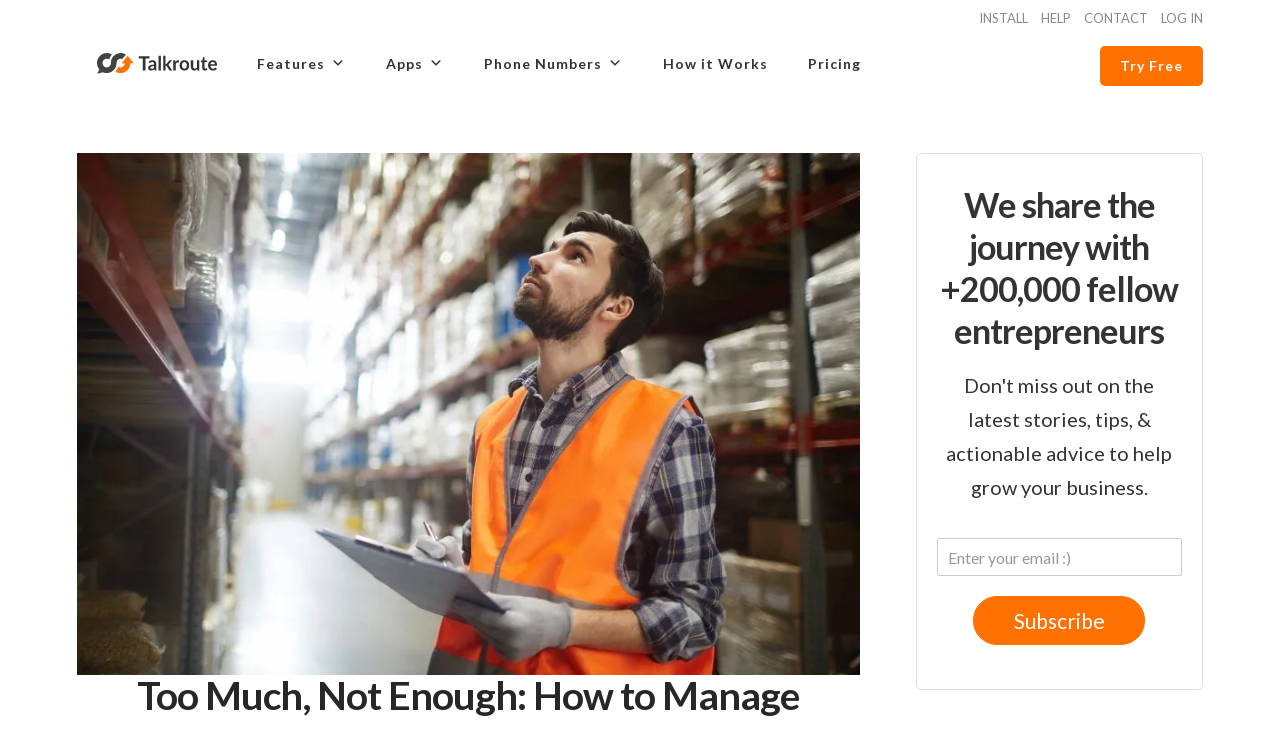

--- FILE ---
content_type: text/html; charset=UTF-8
request_url: https://talkroute.com/too-much-not-enough-how-to-manage-your-inventory/
body_size: 59915
content:
<!DOCTYPE html>  <html class="no-js" lang="en-US"> <head><script>if(navigator.userAgent.match(/MSIE|Internet Explorer/i)||navigator.userAgent.match(/Trident\/7\..*?rv:11/i)){let e=document.location.href;if(!e.match(/[?&]nonitro/)){if(e.indexOf("?")==-1){if(e.indexOf("#")==-1){document.location.href=e+"?nonitro=1"}else{document.location.href=e.replace("#","?nonitro=1#")}}else{if(e.indexOf("#")==-1){document.location.href=e+"&nonitro=1"}else{document.location.href=e.replace("#","&nonitro=1#")}}}}</script><link rel="preconnect" href="https://www.googletagmanager.com" /><link rel="preconnect" href="https://a.omappapi.com" /><link rel="preconnect" href="https://js.hs-scripts.com" /><link rel="preconnect" href="https://talkroute.com" /><link rel="preconnect" href="https://cdn-bmgai.nitrocdn.com" /><meta charset="UTF-8" /><meta name="viewport" content="width=device-width, initial-scale=1.0" /><title>Too Much, Not Enough: How to Manage Your Inventory</title><meta name="author" content="Stephanie" /><meta name='robots' content='index, follow, max-image-preview:large, max-snippet:-1, max-video-preview:-1' /><meta name="description" content="The problem business owners run into with inventory is simple: As the demand for each product rises and falls, it can be difficult to order just the right amount of product, especially if it’s perishable. This drives owners mad because it’s so easy to lose money on product." /><meta property="og:locale" content="en_US" /><meta property="og:type" content="article" /><meta property="og:title" content="Too Much, Not Enough: How to Manage Your Inventory" /><meta property="og:description" content="The problem business owners run into with inventory is simple: As the demand for each product rises and falls, it can be difficult to order just the right amount of product, especially if it’s perishable. This drives owners mad because it’s so easy to lose money on product." /><meta property="og:url" content="https://talkroute.com/too-much-not-enough-how-to-manage-your-inventory/" /><meta property="article:publisher" content="https://www.facebook.com/TalkRoute" /><meta property="article:published_time" content="2017-10-17T15:22:16+00:00" /><meta property="article:modified_time" content="2021-08-22T03:18:01+00:00" /><meta property="og:image" content="https://talkroute.com/wp-content/uploads/2017/10/Too-Much-Not-Enough-How-to-Manage-Your-Inventory-e1508255029871.jpg" /><meta property="og:image:width" content="1200" /><meta property="og:image:height" content="800" /><meta property="og:image:type" content="image/jpeg" /><meta name="author" content="Stephanie" /><meta name="twitter:card" content="summary_large_image" /><meta name="twitter:creator" content="@Talkroute" /><meta name="twitter:site" content="@Talkroute" /><meta name="twitter:label1" content="Written by" /><meta name="twitter:data1" content="" /><meta name="twitter:label2" content="Est. reading time" /><meta name="twitter:data2" content="3 minutes" /><meta name="generator" content="Site Kit by Google 1.158.0" /><meta name="msapplication-TileColor" content="#ffffff" /><meta name="msapplication-TileImage" content="//talkroute.com/wp-content/uploads/2023/12/favicon-144x144-1.png" /><meta name="facebook-domain-verification" content="iwpsys5abou52mp358mfs349xsvz6y" /><meta name="generator" content="Powered by Slider Revolution 6.6.20 - responsive, Mobile-Friendly Slider Plugin for WordPress with comfortable drag and drop interface." /><meta name="generator" content="NitroPack" /><script>var NPSH,NitroScrollHelper;NPSH=NitroScrollHelper=function(){let e=null;const o=window.sessionStorage.getItem("nitroScrollPos");function t(){let e=JSON.parse(window.sessionStorage.getItem("nitroScrollPos"))||{};if(typeof e!=="object"){e={}}e[document.URL]=window.scrollY;window.sessionStorage.setItem("nitroScrollPos",JSON.stringify(e))}window.addEventListener("scroll",function(){if(e!==null){clearTimeout(e)}e=setTimeout(t,200)},{passive:true});let r={};r.getScrollPos=()=>{if(!o){return 0}const e=JSON.parse(o);return e[document.URL]||0};r.isScrolled=()=>{return r.getScrollPos()>document.documentElement.clientHeight*.5};return r}();</script><script>(function(){var a=false;var e=document.documentElement.classList;var i=navigator.userAgent.toLowerCase();var n=["android","iphone","ipad"];var r=n.length;var o;var d=null;for(var t=0;t<r;t++){o=n[t];if(i.indexOf(o)>-1)d=o;if(e.contains(o)){a=true;e.remove(o)}}if(a&&d){e.add(d);if(d=="iphone"||d=="ipad"){e.add("ios")}}})();</script><script type="text/worker" id="nitro-web-worker">var preloadRequests=0;var remainingCount={};var baseURI="";self.onmessage=function(e){switch(e.data.cmd){case"RESOURCE_PRELOAD":var o=e.data.requestId;remainingCount[o]=0;e.data.resources.forEach(function(e){preload(e,function(o){return function(){console.log(o+" DONE: "+e);if(--remainingCount[o]==0){self.postMessage({cmd:"RESOURCE_PRELOAD",requestId:o})}}}(o));remainingCount[o]++});break;case"SET_BASEURI":baseURI=e.data.uri;break}};async function preload(e,o){if(typeof URL!=="undefined"&&baseURI){try{var a=new URL(e,baseURI);e=a.href}catch(e){console.log("Worker error: "+e.message)}}console.log("Preloading "+e);try{var n=new Request(e,{mode:"no-cors",redirect:"follow"});await fetch(n);o()}catch(a){console.log(a);var r=new XMLHttpRequest;r.responseType="blob";r.onload=o;r.onerror=o;r.open("GET",e,true);r.send()}}</script><script id="nprl">(()=>{if(window.NPRL!=undefined)return;(function(e){var t=e.prototype;t.after||(t.after=function(){var e,t=arguments,n=t.length,r=0,i=this,o=i.parentNode,a=Node,c=String,u=document;if(o!==null){while(r<n){(e=t[r])instanceof a?(i=i.nextSibling)!==null?o.insertBefore(e,i):o.appendChild(e):o.appendChild(u.createTextNode(c(e)));++r}}})})(Element);var e,t;e=t=function(){var t=false;var r=window.URL||window.webkitURL;var i=true;var o=true;var a=2;var c=null;var u=null;var d=true;var s=window.nitroGtmExcludes!=undefined;var l=s?JSON.parse(atob(window.nitroGtmExcludes)).map(e=>new RegExp(e)):[];var f;var m;var v=null;var p=null;var g=null;var h={touch:["touchmove","touchend"],default:["mousemove","click","keydown","wheel"]};var E=true;var y=[];var w=false;var b=[];var S=0;var N=0;var L=false;var T=0;var R=null;var O=false;var A=false;var C=false;var P=[];var I=[];var M=[];var k=[];var x=false;var _={};var j=new Map;var B="noModule"in HTMLScriptElement.prototype;var q=requestAnimationFrame||mozRequestAnimationFrame||webkitRequestAnimationFrame||msRequestAnimationFrame;const D="gtm.js?id=";function H(e,t){if(!_[e]){_[e]=[]}_[e].push(t)}function U(e,t){if(_[e]){var n=0,r=_[e];for(var n=0;n<r.length;n++){r[n].call(this,t)}}}function Y(){(function(e,t){var r=null;var i=function(e){r(e)};var o=null;var a={};var c=null;var u=null;var d=0;e.addEventListener(t,function(r){if(["load","DOMContentLoaded"].indexOf(t)!=-1){if(u){Q(function(){e.triggerNitroEvent(t)})}c=true}else if(t=="readystatechange"){d++;n.ogReadyState=d==1?"interactive":"complete";if(u&&u>=d){n.documentReadyState=n.ogReadyState;Q(function(){e.triggerNitroEvent(t)})}}});e.addEventListener(t+"Nitro",function(e){if(["load","DOMContentLoaded"].indexOf(t)!=-1){if(!c){e.preventDefault();e.stopImmediatePropagation()}else{}u=true}else if(t=="readystatechange"){u=n.documentReadyState=="interactive"?1:2;if(d<u){e.preventDefault();e.stopImmediatePropagation()}}});switch(t){case"load":o="onload";break;case"readystatechange":o="onreadystatechange";break;case"pageshow":o="onpageshow";break;default:o=null;break}if(o){Object.defineProperty(e,o,{get:function(){return r},set:function(n){if(typeof n!=="function"){r=null;e.removeEventListener(t+"Nitro",i)}else{if(!r){e.addEventListener(t+"Nitro",i)}r=n}}})}Object.defineProperty(e,"addEventListener"+t,{value:function(r){if(r!=t||!n.startedScriptLoading||document.currentScript&&document.currentScript.hasAttribute("nitro-exclude")){}else{arguments[0]+="Nitro"}e.ogAddEventListener.apply(e,arguments);a[arguments[1]]=arguments[0]}});Object.defineProperty(e,"removeEventListener"+t,{value:function(t){var n=a[arguments[1]];arguments[0]=n;e.ogRemoveEventListener.apply(e,arguments)}});Object.defineProperty(e,"triggerNitroEvent"+t,{value:function(t,n){n=n||e;var r=new Event(t+"Nitro",{bubbles:true});r.isNitroPack=true;Object.defineProperty(r,"type",{get:function(){return t},set:function(){}});Object.defineProperty(r,"target",{get:function(){return n},set:function(){}});e.dispatchEvent(r)}});if(typeof e.triggerNitroEvent==="undefined"){(function(){var t=e.addEventListener;var n=e.removeEventListener;Object.defineProperty(e,"ogAddEventListener",{value:t});Object.defineProperty(e,"ogRemoveEventListener",{value:n});Object.defineProperty(e,"addEventListener",{value:function(n){var r="addEventListener"+n;if(typeof e[r]!=="undefined"){e[r].apply(e,arguments)}else{t.apply(e,arguments)}},writable:true});Object.defineProperty(e,"removeEventListener",{value:function(t){var r="removeEventListener"+t;if(typeof e[r]!=="undefined"){e[r].apply(e,arguments)}else{n.apply(e,arguments)}}});Object.defineProperty(e,"triggerNitroEvent",{value:function(t,n){var r="triggerNitroEvent"+t;if(typeof e[r]!=="undefined"){e[r].apply(e,arguments)}}})})()}}).apply(null,arguments)}Y(window,"load");Y(window,"pageshow");Y(window,"DOMContentLoaded");Y(document,"DOMContentLoaded");Y(document,"readystatechange");try{var F=new Worker(r.createObjectURL(new Blob([document.getElementById("nitro-web-worker").textContent],{type:"text/javascript"})))}catch(e){var F=new Worker("data:text/javascript;base64,"+btoa(document.getElementById("nitro-web-worker").textContent))}F.onmessage=function(e){if(e.data.cmd=="RESOURCE_PRELOAD"){U(e.data.requestId,e)}};if(typeof document.baseURI!=="undefined"){F.postMessage({cmd:"SET_BASEURI",uri:document.baseURI})}var G=function(e){if(--S==0){Q(K)}};var W=function(e){e.target.removeEventListener("load",W);e.target.removeEventListener("error",W);e.target.removeEventListener("nitroTimeout",W);if(e.type!="nitroTimeout"){clearTimeout(e.target.nitroTimeout)}if(--N==0&&S==0){Q(J)}};var X=function(e){var t=e.textContent;try{var n=r.createObjectURL(new Blob([t.replace(/^(?:<!--)?(.*?)(?:-->)?$/gm,"$1")],{type:"text/javascript"}))}catch(e){var n="data:text/javascript;base64,"+btoa(t.replace(/^(?:<!--)?(.*?)(?:-->)?$/gm,"$1"))}return n};var K=function(){n.documentReadyState="interactive";document.triggerNitroEvent("readystatechange");document.triggerNitroEvent("DOMContentLoaded");if(window.pageYOffset||window.pageXOffset){window.dispatchEvent(new Event("scroll"))}A=true;Q(function(){if(N==0){Q(J)}Q($)})};var J=function(){if(!A||O)return;O=true;R.disconnect();en();n.documentReadyState="complete";document.triggerNitroEvent("readystatechange");window.triggerNitroEvent("load",document);window.triggerNitroEvent("pageshow",document);if(window.pageYOffset||window.pageXOffset||location.hash){let e=typeof history.scrollRestoration!=="undefined"&&history.scrollRestoration=="auto";if(e&&typeof NPSH!=="undefined"&&NPSH.getScrollPos()>0&&window.pageYOffset>document.documentElement.clientHeight*.5){window.scrollTo(0,NPSH.getScrollPos())}else if(location.hash){try{let e=document.querySelector(location.hash);if(e){e.scrollIntoView()}}catch(e){}}}var e=null;if(a==1){e=eo}else{e=eu}Q(e)};var Q=function(e){setTimeout(e,0)};var V=function(e){if(e.type=="touchend"||e.type=="click"){g=e}};var $=function(){if(d&&g){setTimeout(function(e){return function(){var t=function(e,t,n){var r=new Event(e,{bubbles:true,cancelable:true});if(e=="click"){r.clientX=t;r.clientY=n}else{r.touches=[{clientX:t,clientY:n}]}return r};var n;if(e.type=="touchend"){var r=e.changedTouches[0];n=document.elementFromPoint(r.clientX,r.clientY);n.dispatchEvent(t("touchstart"),r.clientX,r.clientY);n.dispatchEvent(t("touchend"),r.clientX,r.clientY);n.dispatchEvent(t("click"),r.clientX,r.clientY)}else if(e.type=="click"){n=document.elementFromPoint(e.clientX,e.clientY);n.dispatchEvent(t("click"),e.clientX,e.clientY)}}}(g),150);g=null}};var z=function(e){if(e.tagName=="SCRIPT"&&!e.hasAttribute("data-nitro-for-id")&&!e.hasAttribute("nitro-document-write")||e.tagName=="IMG"&&(e.hasAttribute("src")||e.hasAttribute("srcset"))||e.tagName=="IFRAME"&&e.hasAttribute("src")||e.tagName=="LINK"&&e.hasAttribute("href")&&e.hasAttribute("rel")&&e.getAttribute("rel")=="stylesheet"){if(e.tagName==="IFRAME"&&e.src.indexOf("about:blank")>-1){return}var t="";switch(e.tagName){case"LINK":t=e.href;break;case"IMG":if(k.indexOf(e)>-1)return;t=e.srcset||e.src;break;default:t=e.src;break}var n=e.getAttribute("type");if(!t&&e.tagName!=="SCRIPT")return;if((e.tagName=="IMG"||e.tagName=="LINK")&&(t.indexOf("data:")===0||t.indexOf("blob:")===0))return;if(e.tagName=="SCRIPT"&&n&&n!=="text/javascript"&&n!=="application/javascript"){if(n!=="module"||!B)return}if(e.tagName==="SCRIPT"){if(k.indexOf(e)>-1)return;if(e.noModule&&B){return}let t=null;if(document.currentScript){if(document.currentScript.src&&document.currentScript.src.indexOf(D)>-1){t=document.currentScript}if(document.currentScript.hasAttribute("data-nitro-gtm-id")){e.setAttribute("data-nitro-gtm-id",document.currentScript.getAttribute("data-nitro-gtm-id"))}}else if(window.nitroCurrentScript){if(window.nitroCurrentScript.src&&window.nitroCurrentScript.src.indexOf(D)>-1){t=window.nitroCurrentScript}}if(t&&s){let n=false;for(const t of l){n=e.src?t.test(e.src):t.test(e.textContent);if(n){break}}if(!n){e.type="text/googletagmanagerscript";let n=t.hasAttribute("data-nitro-gtm-id")?t.getAttribute("data-nitro-gtm-id"):t.id;if(!j.has(n)){j.set(n,[])}let r=j.get(n);r.push(e);return}}if(!e.src){if(e.textContent.length>0){e.textContent+="\n;if(document.currentScript.nitroTimeout) {clearTimeout(document.currentScript.nitroTimeout);}; setTimeout(function() { this.dispatchEvent(new Event('load')); }.bind(document.currentScript), 0);"}else{return}}else{}k.push(e)}if(!e.hasOwnProperty("nitroTimeout")){N++;e.addEventListener("load",W,true);e.addEventListener("error",W,true);e.addEventListener("nitroTimeout",W,true);e.nitroTimeout=setTimeout(function(){console.log("Resource timed out",e);e.dispatchEvent(new Event("nitroTimeout"))},5e3)}}};var Z=function(e){if(e.hasOwnProperty("nitroTimeout")&&e.nitroTimeout){clearTimeout(e.nitroTimeout);e.nitroTimeout=null;e.dispatchEvent(new Event("nitroTimeout"))}};document.documentElement.addEventListener("load",function(e){if(e.target.tagName=="SCRIPT"||e.target.tagName=="IMG"){k.push(e.target)}},true);document.documentElement.addEventListener("error",function(e){if(e.target.tagName=="SCRIPT"||e.target.tagName=="IMG"){k.push(e.target)}},true);var ee=["appendChild","replaceChild","insertBefore","prepend","append","before","after","replaceWith","insertAdjacentElement"];var et=function(){if(s){window._nitro_setTimeout=window.setTimeout;window.setTimeout=function(e,t,...n){let r=document.currentScript||window.nitroCurrentScript;if(!r||r.src&&r.src.indexOf(D)==-1){return window._nitro_setTimeout.call(window,e,t,...n)}return window._nitro_setTimeout.call(window,function(e,t){return function(...n){window.nitroCurrentScript=e;t(...n)}}(r,e),t,...n)}}ee.forEach(function(e){HTMLElement.prototype["og"+e]=HTMLElement.prototype[e];HTMLElement.prototype[e]=function(...t){if(this.parentNode||this===document.documentElement){switch(e){case"replaceChild":case"insertBefore":t.pop();break;case"insertAdjacentElement":t.shift();break}t.forEach(function(e){if(!e)return;if(e.tagName=="SCRIPT"){z(e)}else{if(e.children&&e.children.length>0){e.querySelectorAll("script").forEach(z)}}})}return this["og"+e].apply(this,arguments)}})};var en=function(){if(s&&typeof window._nitro_setTimeout==="function"){window.setTimeout=window._nitro_setTimeout}ee.forEach(function(e){HTMLElement.prototype[e]=HTMLElement.prototype["og"+e]})};var er=async function(){if(o){ef(f);ef(V);if(v){clearTimeout(v);v=null}}if(T===1){L=true;return}else if(T===0){T=-1}n.startedScriptLoading=true;Object.defineProperty(document,"readyState",{get:function(){return n.documentReadyState},set:function(){}});var e=document.documentElement;var t={attributes:true,attributeFilter:["src"],childList:true,subtree:true};R=new MutationObserver(function(e,t){e.forEach(function(e){if(e.type=="childList"&&e.addedNodes.length>0){e.addedNodes.forEach(function(e){if(!document.documentElement.contains(e)){return}if(e.tagName=="IMG"||e.tagName=="IFRAME"||e.tagName=="LINK"){z(e)}})}if(e.type=="childList"&&e.removedNodes.length>0){e.removedNodes.forEach(function(e){if(e.tagName=="IFRAME"||e.tagName=="LINK"){Z(e)}})}if(e.type=="attributes"){var t=e.target;if(!document.documentElement.contains(t)){return}if(t.tagName=="IFRAME"||t.tagName=="LINK"||t.tagName=="IMG"||t.tagName=="SCRIPT"){z(t)}}})});R.observe(e,t);if(!s){et()}await Promise.all(P);var r=b.shift();var i=null;var a=false;while(r){var c;var u=JSON.parse(atob(r.meta));var d=u.delay;if(r.type=="inline"){var l=document.getElementById(r.id);if(l){l.remove()}else{r=b.shift();continue}c=X(l);if(c===false){r=b.shift();continue}}else{c=r.src}if(!a&&r.type!="inline"&&(typeof u.attributes.async!="undefined"||typeof u.attributes.defer!="undefined")){if(i===null){i=r}else if(i===r){a=true}if(!a){b.push(r);r=b.shift();continue}}var m=document.createElement("script");m.src=c;m.setAttribute("data-nitro-for-id",r.id);for(var p in u.attributes){try{if(u.attributes[p]===false){m.setAttribute(p,"")}else{m.setAttribute(p,u.attributes[p])}}catch(e){console.log("Error while setting script attribute",m,e)}}m.async=false;if(u.canonicalLink!=""&&Object.getOwnPropertyDescriptor(m,"src")?.configurable!==false){(e=>{Object.defineProperty(m,"src",{get:function(){return e.canonicalLink},set:function(){}})})(u)}if(d){setTimeout((function(e,t){var n=document.querySelector("[data-nitro-marker-id='"+t+"']");if(n){n.after(e)}else{document.head.appendChild(e)}}).bind(null,m,r.id),d)}else{m.addEventListener("load",G);m.addEventListener("error",G);if(!m.noModule||!B){S++}var g=document.querySelector("[data-nitro-marker-id='"+r.id+"']");if(g){Q(function(e,t){return function(){e.after(t)}}(g,m))}else{Q(function(e){return function(){document.head.appendChild(e)}}(m))}}r=b.shift()}};var ei=function(){var e=document.getElementById("nitro-deferred-styles");var t=document.createElement("div");t.innerHTML=e.textContent;return t};var eo=async function(e){isPreload=e&&e.type=="NitroPreload";if(!isPreload){T=-1;E=false;if(o){ef(f);ef(V);if(v){clearTimeout(v);v=null}}}if(w===false){var t=ei();let e=t.querySelectorAll('style,link[rel="stylesheet"]');w=e.length;if(w){let e=document.getElementById("nitro-deferred-styles-marker");e.replaceWith.apply(e,t.childNodes)}else if(isPreload){Q(ed)}else{es()}}else if(w===0&&!isPreload){es()}};var ea=function(){var e=ei();var t=e.childNodes;var n;var r=[];for(var i=0;i<t.length;i++){n=t[i];if(n.href){r.push(n.href)}}var o="css-preload";H(o,function(e){eo(new Event("NitroPreload"))});if(r.length){F.postMessage({cmd:"RESOURCE_PRELOAD",resources:r,requestId:o})}else{Q(function(){U(o)})}};var ec=function(){if(T===-1)return;T=1;var e=[];var t,n;for(var r=0;r<b.length;r++){t=b[r];if(t.type!="inline"){if(t.src){n=JSON.parse(atob(t.meta));if(n.delay)continue;if(n.attributes.type&&n.attributes.type=="module"&&!B)continue;e.push(t.src)}}}if(e.length){var i="js-preload";H(i,function(e){T=2;if(L){Q(er)}});F.postMessage({cmd:"RESOURCE_PRELOAD",resources:e,requestId:i})}};var eu=function(){while(I.length){style=I.shift();if(style.hasAttribute("nitropack-onload")){style.setAttribute("onload",style.getAttribute("nitropack-onload"));Q(function(e){return function(){e.dispatchEvent(new Event("load"))}}(style))}}while(M.length){style=M.shift();if(style.hasAttribute("nitropack-onerror")){style.setAttribute("onerror",style.getAttribute("nitropack-onerror"));Q(function(e){return function(){e.dispatchEvent(new Event("error"))}}(style))}}};var ed=function(){if(!x){if(i){Q(function(){var e=document.getElementById("nitro-critical-css");if(e){e.remove()}})}x=true;onStylesLoadEvent=new Event("NitroStylesLoaded");onStylesLoadEvent.isNitroPack=true;window.dispatchEvent(onStylesLoadEvent)}};var es=function(){if(a==2){Q(er)}else{eu()}};var el=function(e){m.forEach(function(t){document.addEventListener(t,e,true)})};var ef=function(e){m.forEach(function(t){document.removeEventListener(t,e,true)})};if(s){et()}return{setAutoRemoveCriticalCss:function(e){i=e},registerScript:function(e,t,n){b.push({type:"remote",src:e,id:t,meta:n})},registerInlineScript:function(e,t){b.push({type:"inline",id:e,meta:t})},registerStyle:function(e,t,n){y.push({href:e,rel:t,media:n})},onLoadStyle:function(e){I.push(e);if(w!==false&&--w==0){Q(ed);if(E){E=false}else{es()}}},onErrorStyle:function(e){M.push(e);if(w!==false&&--w==0){Q(ed);if(E){E=false}else{es()}}},loadJs:function(e,t){if(!e.src){var n=X(e);if(n!==false){e.src=n;e.textContent=""}}if(t){Q(function(e,t){return function(){e.after(t)}}(t,e))}else{Q(function(e){return function(){document.head.appendChild(e)}}(e))}},loadQueuedResources:async function(){window.dispatchEvent(new Event("NitroBootStart"));if(p){clearTimeout(p);p=null}window.removeEventListener("load",e.loadQueuedResources);f=a==1?er:eo;if(!o||g){Q(f)}else{if(navigator.userAgent.indexOf(" Edge/")==-1){ea();H("css-preload",ec)}el(f);if(u){if(c){v=setTimeout(f,c)}}else{}}},fontPreload:function(e){var t="critical-fonts";H(t,function(e){document.getElementById("nitro-critical-fonts").type="text/css"});F.postMessage({cmd:"RESOURCE_PRELOAD",resources:e,requestId:t})},boot:function(){if(t)return;t=true;C=typeof NPSH!=="undefined"&&NPSH.isScrolled();let n=document.prerendering;if(location.hash||C||n){o=false}m=h.default.concat(h.touch);p=setTimeout(e.loadQueuedResources,1500);el(V);if(C){e.loadQueuedResources()}else{window.addEventListener("load",e.loadQueuedResources)}},addPrerequisite:function(e){P.push(e)},getTagManagerNodes:function(e){if(!e)return j;return j.get(e)??[]}}}();var n,r;n=r=function(){var t=document.write;return{documentWrite:function(n,r){if(n&&n.hasAttribute("nitro-exclude")){return t.call(document,r)}var i=null;if(n.documentWriteContainer){i=n.documentWriteContainer}else{i=document.createElement("span");n.documentWriteContainer=i}var o=null;if(n){if(n.hasAttribute("data-nitro-for-id")){o=document.querySelector('template[data-nitro-marker-id="'+n.getAttribute("data-nitro-for-id")+'"]')}else{o=n}}i.innerHTML+=r;i.querySelectorAll("script").forEach(function(e){e.setAttribute("nitro-document-write","")});if(!i.parentNode){if(o){o.parentNode.insertBefore(i,o)}else{document.body.appendChild(i)}}var a=document.createElement("span");a.innerHTML=r;var c=a.querySelectorAll("script");if(c.length){c.forEach(function(t){var n=t.getAttributeNames();var r=document.createElement("script");n.forEach(function(e){r.setAttribute(e,t.getAttribute(e))});r.async=false;if(!t.src&&t.textContent){r.textContent=t.textContent}e.loadJs(r,o)})}},TrustLogo:function(e,t){var n=document.getElementById(e);var r=document.createElement("img");r.src=t;n.parentNode.insertBefore(r,n)},documentReadyState:"loading",ogReadyState:document.readyState,startedScriptLoading:false,loadScriptDelayed:function(e,t){setTimeout(function(){var t=document.createElement("script");t.src=e;document.head.appendChild(t)},t)}}}();document.write=function(e){n.documentWrite(document.currentScript,e)};document.writeln=function(e){n.documentWrite(document.currentScript,e+"\n")};window.NPRL=e;window.NitroResourceLoader=t;window.NPh=n;window.NitroPackHelper=r})();</script><template id="nitro-deferred-styles-marker"></template><style id="nitro-fonts">@font-face{font-family:"Lato";font-style:normal;font-weight:400;src:url("https://fonts.gstatic.com/s/lato/v25/S6uyw4BMUTPHjxAwXiWtFCfQ7A.woff2") format("woff2");unicode-range:U+0100-02BA,U+02BD-02C5,U+02C7-02CC,U+02CE-02D7,U+02DD-02FF,U+0304,U+0308,U+0329,U+1D00-1DBF,U+1E00-1E9F,U+1EF2-1EFF,U+2020,U+20A0-20AB,U+20AD-20C0,U+2113,U+2C60-2C7F,U+A720-A7FF;font-display:swap}@font-face{font-family:"Lato";font-style:normal;font-weight:400;src:url("https://fonts.gstatic.com/s/lato/v25/S6uyw4BMUTPHjx4wXiWtFCc.woff2") format("woff2");unicode-range:U+0000-00FF,U+0131,U+0152-0153,U+02BB-02BC,U+02C6,U+02DA,U+02DC,U+0304,U+0308,U+0329,U+2000-206F,U+20AC,U+2122,U+2191,U+2193,U+2212,U+2215,U+FEFF,U+FFFD;font-display:swap}@font-face{font-family:"Open Sans";font-style:normal;font-weight:400;font-stretch:100%;src:url("https://fonts.gstatic.com/s/opensans/v44/memSYaGs126MiZpBA-UvWbX2vVnXBbObj2OVZyOOSr4dVJWUgsjZ0B4taVIUwaEQbjB_mQ.woff2") format("woff2");unicode-range:U+0460-052F,U+1C80-1C8A,U+20B4,U+2DE0-2DFF,U+A640-A69F,U+FE2E-FE2F;font-display:swap}@font-face{font-family:"Open Sans";font-style:normal;font-weight:400;font-stretch:100%;src:url("https://fonts.gstatic.com/s/opensans/v44/memSYaGs126MiZpBA-UvWbX2vVnXBbObj2OVZyOOSr4dVJWUgsjZ0B4kaVIUwaEQbjB_mQ.woff2") format("woff2");unicode-range:U+0301,U+0400-045F,U+0490-0491,U+04B0-04B1,U+2116;font-display:swap}@font-face{font-family:"Open Sans";font-style:normal;font-weight:400;font-stretch:100%;src:url("https://fonts.gstatic.com/s/opensans/v44/memSYaGs126MiZpBA-UvWbX2vVnXBbObj2OVZyOOSr4dVJWUgsjZ0B4saVIUwaEQbjB_mQ.woff2") format("woff2");unicode-range:U+1F00-1FFF;font-display:swap}@font-face{font-family:"Open Sans";font-style:normal;font-weight:400;font-stretch:100%;src:url("https://fonts.gstatic.com/s/opensans/v44/memSYaGs126MiZpBA-UvWbX2vVnXBbObj2OVZyOOSr4dVJWUgsjZ0B4jaVIUwaEQbjB_mQ.woff2") format("woff2");unicode-range:U+0370-0377,U+037A-037F,U+0384-038A,U+038C,U+038E-03A1,U+03A3-03FF;font-display:swap}@font-face{font-family:"Open Sans";font-style:normal;font-weight:400;font-stretch:100%;src:url("https://fonts.gstatic.com/s/opensans/v44/memSYaGs126MiZpBA-UvWbX2vVnXBbObj2OVZyOOSr4dVJWUgsjZ0B4iaVIUwaEQbjB_mQ.woff2") format("woff2");unicode-range:U+0307-0308,U+0590-05FF,U+200C-2010,U+20AA,U+25CC,U+FB1D-FB4F;font-display:swap}@font-face{font-family:"Open Sans";font-style:normal;font-weight:400;font-stretch:100%;src:url("https://fonts.gstatic.com/s/opensans/v44/memSYaGs126MiZpBA-UvWbX2vVnXBbObj2OVZyOOSr4dVJWUgsjZ0B5caVIUwaEQbjB_mQ.woff2") format("woff2");unicode-range:U+0302-0303,U+0305,U+0307-0308,U+0310,U+0312,U+0315,U+031A,U+0326-0327,U+032C,U+032F-0330,U+0332-0333,U+0338,U+033A,U+0346,U+034D,U+0391-03A1,U+03A3-03A9,U+03B1-03C9,U+03D1,U+03D5-03D6,U+03F0-03F1,U+03F4-03F5,U+2016-2017,U+2034-2038,U+203C,U+2040,U+2043,U+2047,U+2050,U+2057,U+205F,U+2070-2071,U+2074-208E,U+2090-209C,U+20D0-20DC,U+20E1,U+20E5-20EF,U+2100-2112,U+2114-2115,U+2117-2121,U+2123-214F,U+2190,U+2192,U+2194-21AE,U+21B0-21E5,U+21F1-21F2,U+21F4-2211,U+2213-2214,U+2216-22FF,U+2308-230B,U+2310,U+2319,U+231C-2321,U+2336-237A,U+237C,U+2395,U+239B-23B7,U+23D0,U+23DC-23E1,U+2474-2475,U+25AF,U+25B3,U+25B7,U+25BD,U+25C1,U+25CA,U+25CC,U+25FB,U+266D-266F,U+27C0-27FF,U+2900-2AFF,U+2B0E-2B11,U+2B30-2B4C,U+2BFE,U+3030,U+FF5B,U+FF5D,U+1D400-1D7FF,U+1EE00-1EEFF;font-display:swap}@font-face{font-family:"Open Sans";font-style:normal;font-weight:400;font-stretch:100%;src:url("https://fonts.gstatic.com/s/opensans/v44/memSYaGs126MiZpBA-UvWbX2vVnXBbObj2OVZyOOSr4dVJWUgsjZ0B5OaVIUwaEQbjB_mQ.woff2") format("woff2");unicode-range:U+0001-000C,U+000E-001F,U+007F-009F,U+20DD-20E0,U+20E2-20E4,U+2150-218F,U+2190,U+2192,U+2194-2199,U+21AF,U+21E6-21F0,U+21F3,U+2218-2219,U+2299,U+22C4-22C6,U+2300-243F,U+2440-244A,U+2460-24FF,U+25A0-27BF,U+2800-28FF,U+2921-2922,U+2981,U+29BF,U+29EB,U+2B00-2BFF,U+4DC0-4DFF,U+FFF9-FFFB,U+10140-1018E,U+10190-1019C,U+101A0,U+101D0-101FD,U+102E0-102FB,U+10E60-10E7E,U+1D2C0-1D2D3,U+1D2E0-1D37F,U+1F000-1F0FF,U+1F100-1F1AD,U+1F1E6-1F1FF,U+1F30D-1F30F,U+1F315,U+1F31C,U+1F31E,U+1F320-1F32C,U+1F336,U+1F378,U+1F37D,U+1F382,U+1F393-1F39F,U+1F3A7-1F3A8,U+1F3AC-1F3AF,U+1F3C2,U+1F3C4-1F3C6,U+1F3CA-1F3CE,U+1F3D4-1F3E0,U+1F3ED,U+1F3F1-1F3F3,U+1F3F5-1F3F7,U+1F408,U+1F415,U+1F41F,U+1F426,U+1F43F,U+1F441-1F442,U+1F444,U+1F446-1F449,U+1F44C-1F44E,U+1F453,U+1F46A,U+1F47D,U+1F4A3,U+1F4B0,U+1F4B3,U+1F4B9,U+1F4BB,U+1F4BF,U+1F4C8-1F4CB,U+1F4D6,U+1F4DA,U+1F4DF,U+1F4E3-1F4E6,U+1F4EA-1F4ED,U+1F4F7,U+1F4F9-1F4FB,U+1F4FD-1F4FE,U+1F503,U+1F507-1F50B,U+1F50D,U+1F512-1F513,U+1F53E-1F54A,U+1F54F-1F5FA,U+1F610,U+1F650-1F67F,U+1F687,U+1F68D,U+1F691,U+1F694,U+1F698,U+1F6AD,U+1F6B2,U+1F6B9-1F6BA,U+1F6BC,U+1F6C6-1F6CF,U+1F6D3-1F6D7,U+1F6E0-1F6EA,U+1F6F0-1F6F3,U+1F6F7-1F6FC,U+1F700-1F7FF,U+1F800-1F80B,U+1F810-1F847,U+1F850-1F859,U+1F860-1F887,U+1F890-1F8AD,U+1F8B0-1F8BB,U+1F8C0-1F8C1,U+1F900-1F90B,U+1F93B,U+1F946,U+1F984,U+1F996,U+1F9E9,U+1FA00-1FA6F,U+1FA70-1FA7C,U+1FA80-1FA89,U+1FA8F-1FAC6,U+1FACE-1FADC,U+1FADF-1FAE9,U+1FAF0-1FAF8,U+1FB00-1FBFF;font-display:swap}@font-face{font-family:"Open Sans";font-style:normal;font-weight:400;font-stretch:100%;src:url("https://fonts.gstatic.com/s/opensans/v44/memSYaGs126MiZpBA-UvWbX2vVnXBbObj2OVZyOOSr4dVJWUgsjZ0B4vaVIUwaEQbjB_mQ.woff2") format("woff2");unicode-range:U+0102-0103,U+0110-0111,U+0128-0129,U+0168-0169,U+01A0-01A1,U+01AF-01B0,U+0300-0301,U+0303-0304,U+0308-0309,U+0323,U+0329,U+1EA0-1EF9,U+20AB;font-display:swap}@font-face{font-family:"Open Sans";font-style:normal;font-weight:400;font-stretch:100%;src:url("https://fonts.gstatic.com/s/opensans/v44/memSYaGs126MiZpBA-UvWbX2vVnXBbObj2OVZyOOSr4dVJWUgsjZ0B4uaVIUwaEQbjB_mQ.woff2") format("woff2");unicode-range:U+0100-02BA,U+02BD-02C5,U+02C7-02CC,U+02CE-02D7,U+02DD-02FF,U+0304,U+0308,U+0329,U+1D00-1DBF,U+1E00-1E9F,U+1EF2-1EFF,U+2020,U+20A0-20AB,U+20AD-20C0,U+2113,U+2C60-2C7F,U+A720-A7FF;font-display:swap}@font-face{font-family:"Open Sans";font-style:normal;font-weight:400;font-stretch:100%;src:url("https://fonts.gstatic.com/s/opensans/v44/memSYaGs126MiZpBA-UvWbX2vVnXBbObj2OVZyOOSr4dVJWUgsjZ0B4gaVIUwaEQbjA.woff2") format("woff2");unicode-range:U+0000-00FF,U+0131,U+0152-0153,U+02BB-02BC,U+02C6,U+02DA,U+02DC,U+0304,U+0308,U+0329,U+2000-206F,U+20AC,U+2122,U+2191,U+2193,U+2212,U+2215,U+FEFF,U+FFFD;font-display:swap}@font-face{font-family:"FontAwesome";src:url("https://cdn-bmgai.nitrocdn.com/ioryUZxARHCGyOwzJRgnDCNzIgivJtZd/assets/static/source/rev-690c48e/talkroute.com/wp-content/plugins/post-carousel/public/assets/fonts/3e6eb37f30ca47e1f854d23f3eb21bc6.fontawesome-webfont.eot");src:url("https://cdn-bmgai.nitrocdn.com/ioryUZxARHCGyOwzJRgnDCNzIgivJtZd/assets/static/source/rev-690c48e/talkroute.com/wp-content/plugins/post-carousel/public/assets/fonts/3e6eb37f30ca47e1f854d23f3eb21bc6.fontawesome-webfont.woff2") format("woff2");font-weight:normal;font-style:normal;font-display:swap}@font-face{font-family:dashicons;src:url("https://cdn-bmgai.nitrocdn.com/ioryUZxARHCGyOwzJRgnDCNzIgivJtZd/assets/static/source/rev-690c48e/talkroute.com/wp-includes/fonts/cc26977e9557edbbc60f1255fb1de6ee.dashicons.eot");src:url("https://cdn-bmgai.nitrocdn.com/ioryUZxARHCGyOwzJRgnDCNzIgivJtZd/assets/static/source/rev-690c48e/talkroute.com/wp-includes/fonts/cc26977e9557edbbc60f1255fb1de6ee.dashicons.ttf") format("truetype");font-weight:400;font-style:normal;font-display:swap}@font-face{font-family:"FontAwesome";font-display:swap;src:url("https://cdn-bmgai.nitrocdn.com/ioryUZxARHCGyOwzJRgnDCNzIgivJtZd/assets/static/source/rev-690c48e/talkroute.com/wp-content/plugins/megamenu-pro/icons/fontawesome6/webfonts/fa-solid-900.woff2") format("woff2")}@font-face{font-family:"FontAwesome";font-display:swap;src:url("https://cdn-bmgai.nitrocdn.com/ioryUZxARHCGyOwzJRgnDCNzIgivJtZd/assets/static/source/rev-690c48e/talkroute.com/wp-content/plugins/megamenu-pro/icons/fontawesome6/webfonts/fa-brands-400.woff2") format("woff2")}@font-face{font-family:"FontAwesome";font-display:swap;src:url("https://cdn-bmgai.nitrocdn.com/ioryUZxARHCGyOwzJRgnDCNzIgivJtZd/assets/static/source/rev-690c48e/talkroute.com/wp-content/plugins/megamenu-pro/icons/fontawesome6/webfonts/fa-regular-400.woff2") format("woff2");unicode-range:u + f003,u + f006,u + f014,u + f016-f017,u + f01a-f01b,u + f01d,u + f022,u + f03e,u + f044,u + f046,u + f05c-f05d,u + f06e,u + f070,u + f087-f088,u + f08a,u + f094,u + f096-f097,u + f09d,u + f0a0,u + f0a2,u + f0a4-f0a7,u + f0c5,u + f0c7,u + f0e5-f0e6,u + f0eb,u + f0f6-f0f8,u + f10c,u + f114-f115,u + f118-f11a,u + f11c-f11d,u + f133,u + f147,u + f14e,u + f150-f152,u + f185-f186,u + f18e,u + f190-f192,u + f196,u + f1c1-f1c9,u + f1d9,u + f1db,u + f1e3,u + f1ea,u + f1f7,u + f1f9,u + f20a,u + f247-f248,u + f24a,u + f24d,u + f255-f25b,u + f25d,u + f271-f274,u + f278,u + f27b,u + f28c,u + f28e,u + f29c,u + f2b5,u + f2b7,u + f2ba,u + f2bc,u + f2be,u + f2c0-f2c1,u + f2c3,u + f2d0,u + f2d2,u + f2d4,u + f2dc}@font-face{font-family:"FontAwesome";font-display:swap;src:url("https://cdn-bmgai.nitrocdn.com/ioryUZxARHCGyOwzJRgnDCNzIgivJtZd/assets/static/source/rev-690c48e/talkroute.com/wp-content/plugins/megamenu-pro/icons/fontawesome6/webfonts/fa-v4compatibility.woff2") format("woff2");unicode-range:u + f041,u + f047,u + f065-f066,u + f07d-f07e,u + f080,u + f08b,u + f08e,u + f090,u + f09a,u + f0ac,u + f0ae,u + f0b2,u + f0d0,u + f0d6,u + f0e4,u + f0ec,u + f10a-f10b,u + f123,u + f13e,u + f148-f149,u + f14c,u + f156,u + f15e,u + f160-f161,u + f163,u + f175-f178,u + f195,u + f1f8,u + f219,u + f27a}@font-face{font-family:"fontawesome";src:url("https://cdn-bmgai.nitrocdn.com/ioryUZxARHCGyOwzJRgnDCNzIgivJtZd/assets/static/source/rev-690c48e/talkroute.com/wp-content/themes/x/framework/fonts/font_awesome/ba721c6807e89e8436af170940e413c4.font-awesome.eot");src:url("https://cdn-bmgai.nitrocdn.com/ioryUZxARHCGyOwzJRgnDCNzIgivJtZd/assets/static/source/rev-690c48e/talkroute.com/wp-content/themes/x/framework/fonts/font_awesome/ba721c6807e89e8436af170940e413c4.font-awesome.ttf") format("truetype");font-weight:normal;font-style:normal;font-display:swap}@font-face{font-family:"foundationsocial";src:url("https://cdn-bmgai.nitrocdn.com/ioryUZxARHCGyOwzJRgnDCNzIgivJtZd/assets/static/source/rev-690c48e/talkroute.com/wp-content/themes/x/framework/fonts/foundation_social/c61924ee428068f83c6ce576dccaa249.foundation-social.eot");src:url("https://cdn-bmgai.nitrocdn.com/ioryUZxARHCGyOwzJRgnDCNzIgivJtZd/assets/static/source/rev-690c48e/talkroute.com/wp-content/themes/x/framework/fonts/foundation_social/c61924ee428068f83c6ce576dccaa249.foundation-social.ttf") format("truetype");font-weight:normal;font-style:normal;font-display:swap}@font-face{font-family:"Lato";font-style:italic;font-weight:400;src:url("https://fonts.gstatic.com/s/lato/v25/S6u8w4BMUTPHjxsAUi-qNiXg7eU0.woff2") format("woff2");unicode-range:U+0100-02BA,U+02BD-02C5,U+02C7-02CC,U+02CE-02D7,U+02DD-02FF,U+0304,U+0308,U+0329,U+1D00-1DBF,U+1E00-1E9F,U+1EF2-1EFF,U+2020,U+20A0-20AB,U+20AD-20C0,U+2113,U+2C60-2C7F,U+A720-A7FF;font-display:swap}@font-face{font-family:"Lato";font-style:italic;font-weight:400;src:url("https://fonts.gstatic.com/s/lato/v25/S6u8w4BMUTPHjxsAXC-qNiXg7Q.woff2") format("woff2");unicode-range:U+0000-00FF,U+0131,U+0152-0153,U+02BB-02BC,U+02C6,U+02DA,U+02DC,U+0304,U+0308,U+0329,U+2000-206F,U+20AC,U+2122,U+2191,U+2193,U+2212,U+2215,U+FEFF,U+FFFD;font-display:swap}@font-face{font-family:"Lato";font-style:italic;font-weight:700;src:url("https://fonts.gstatic.com/s/lato/v25/S6u_w4BMUTPHjxsI5wq_FQftx9897sxZ.woff2") format("woff2");unicode-range:U+0100-02BA,U+02BD-02C5,U+02C7-02CC,U+02CE-02D7,U+02DD-02FF,U+0304,U+0308,U+0329,U+1D00-1DBF,U+1E00-1E9F,U+1EF2-1EFF,U+2020,U+20A0-20AB,U+20AD-20C0,U+2113,U+2C60-2C7F,U+A720-A7FF;font-display:swap}@font-face{font-family:"Lato";font-style:italic;font-weight:700;src:url("https://fonts.gstatic.com/s/lato/v25/S6u_w4BMUTPHjxsI5wq_Gwftx9897g.woff2") format("woff2");unicode-range:U+0000-00FF,U+0131,U+0152-0153,U+02BB-02BC,U+02C6,U+02DA,U+02DC,U+0304,U+0308,U+0329,U+2000-206F,U+20AC,U+2122,U+2191,U+2193,U+2212,U+2215,U+FEFF,U+FFFD;font-display:swap}@font-face{font-family:"Lato";font-style:normal;font-weight:400;src:url("https://fonts.gstatic.com/s/lato/v25/S6uyw4BMUTPHjxAwXiWtFCfQ7A.woff2") format("woff2");unicode-range:U+0100-02BA,U+02BD-02C5,U+02C7-02CC,U+02CE-02D7,U+02DD-02FF,U+0304,U+0308,U+0329,U+1D00-1DBF,U+1E00-1E9F,U+1EF2-1EFF,U+2020,U+20A0-20AB,U+20AD-20C0,U+2113,U+2C60-2C7F,U+A720-A7FF;font-display:swap}@font-face{font-family:"Lato";font-style:normal;font-weight:400;src:url("https://fonts.gstatic.com/s/lato/v25/S6uyw4BMUTPHjx4wXiWtFCc.woff2") format("woff2");unicode-range:U+0000-00FF,U+0131,U+0152-0153,U+02BB-02BC,U+02C6,U+02DA,U+02DC,U+0304,U+0308,U+0329,U+2000-206F,U+20AC,U+2122,U+2191,U+2193,U+2212,U+2215,U+FEFF,U+FFFD;font-display:swap}@font-face{font-family:"Lato";font-style:normal;font-weight:700;src:url("https://fonts.gstatic.com/s/lato/v25/S6u9w4BMUTPHh6UVSwaPGQ3q5d0N7w.woff2") format("woff2");unicode-range:U+0100-02BA,U+02BD-02C5,U+02C7-02CC,U+02CE-02D7,U+02DD-02FF,U+0304,U+0308,U+0329,U+1D00-1DBF,U+1E00-1E9F,U+1EF2-1EFF,U+2020,U+20A0-20AB,U+20AD-20C0,U+2113,U+2C60-2C7F,U+A720-A7FF;font-display:swap}@font-face{font-family:"Lato";font-style:normal;font-weight:700;src:url("https://fonts.gstatic.com/s/lato/v25/S6u9w4BMUTPHh6UVSwiPGQ3q5d0.woff2") format("woff2");unicode-range:U+0000-00FF,U+0131,U+0152-0153,U+02BB-02BC,U+02C6,U+02DA,U+02DC,U+0304,U+0308,U+0329,U+2000-206F,U+20AC,U+2122,U+2191,U+2193,U+2212,U+2215,U+FEFF,U+FFFD;font-display:swap}@font-face{font-family:"molongui-authorship-font";font-weight:normal;font-style:normal;font-display:swap;src:url("https://cdn-bmgai.nitrocdn.com/ioryUZxARHCGyOwzJRgnDCNzIgivJtZd/assets/static/source/rev-690c48e/talkroute.com/wp-content/plugins/molongui-authorship/assets/font/68def4b3eff9dcc49d65d9a8d3c41c59.molongui-authorship-font.eot");src:url("https://cdn-bmgai.nitrocdn.com/ioryUZxARHCGyOwzJRgnDCNzIgivJtZd/assets/static/source/rev-690c48e/talkroute.com/wp-content/plugins/molongui-authorship/assets/font/68def4b3eff9dcc49d65d9a8d3c41c59.molongui-authorship-font.woff2") format("woff2")}</style><style type="text/css" id="nitro-critical-css">input:-webkit-autofill{-webkit-box-shadow:0 0 0 30px white inset}:root{--ss-primary-color:#5897fb;--ss-bg-color:#fff;--ss-font-color:#4d4d4d;--ss-font-placeholder-color:#8d8d8d;--ss-disabled-color:#dcdee2;--ss-border-color:#dcdee2;--ss-highlight-color:#fffb8c;--ss-success-color:#00b755;--ss-error-color:#dc3545;--ss-focus-color:#5897fb;--ss-main-height:30px;--ss-content-height:300px;--ss-spacing-l:7px;--ss-spacing-m:5px;--ss-spacing-s:3px;--ss-animation-timing:.2s;--ss-border-radius:4px}ul{box-sizing:border-box}.entry-content{counter-reset:footnotes}:root{--wp--preset--font-size--normal:16px;--wp--preset--font-size--huge:42px}.aligncenter{clear:both}html :where(img[class*=wp-image-]){height:auto;max-width:100%}a{-webkit-box-shadow:none !important;box-shadow:none !important}article{background-color:transparent !important}@import url("https://fonts.googleapis.com/css?family=Lato|Montserrat|Open+Sans|Roboto+Slab");:root{--wp--preset--aspect-ratio--square:1;--wp--preset--aspect-ratio--4-3:4/3;--wp--preset--aspect-ratio--3-4:3/4;--wp--preset--aspect-ratio--3-2:3/2;--wp--preset--aspect-ratio--2-3:2/3;--wp--preset--aspect-ratio--16-9:16/9;--wp--preset--aspect-ratio--9-16:9/16;--wp--preset--color--black:#000;--wp--preset--color--cyan-bluish-gray:#abb8c3;--wp--preset--color--white:#fff;--wp--preset--color--pale-pink:#f78da7;--wp--preset--color--vivid-red:#cf2e2e;--wp--preset--color--luminous-vivid-orange:#ff6900;--wp--preset--color--luminous-vivid-amber:#fcb900;--wp--preset--color--light-green-cyan:#7bdcb5;--wp--preset--color--vivid-green-cyan:#00d084;--wp--preset--color--pale-cyan-blue:#8ed1fc;--wp--preset--color--vivid-cyan-blue:#0693e3;--wp--preset--color--vivid-purple:#9b51e0;--wp--preset--gradient--vivid-cyan-blue-to-vivid-purple:linear-gradient(135deg,rgba(6,147,227,1) 0%,#9b51e0 100%);--wp--preset--gradient--light-green-cyan-to-vivid-green-cyan:linear-gradient(135deg,#7adcb4 0%,#00d082 100%);--wp--preset--gradient--luminous-vivid-amber-to-luminous-vivid-orange:linear-gradient(135deg,rgba(252,185,0,1) 0%,rgba(255,105,0,1) 100%);--wp--preset--gradient--luminous-vivid-orange-to-vivid-red:linear-gradient(135deg,rgba(255,105,0,1) 0%,#cf2e2e 100%);--wp--preset--gradient--very-light-gray-to-cyan-bluish-gray:linear-gradient(135deg,#eee 0%,#a9b8c3 100%);--wp--preset--gradient--cool-to-warm-spectrum:linear-gradient(135deg,#4aeadc 0%,#9778d1 20%,#cf2aba 40%,#ee2c82 60%,#fb6962 80%,#fef84c 100%);--wp--preset--gradient--blush-light-purple:linear-gradient(135deg,#ffceec 0%,#9896f0 100%);--wp--preset--gradient--blush-bordeaux:linear-gradient(135deg,#fecda5 0%,#fe2d2d 50%,#6b003e 100%);--wp--preset--gradient--luminous-dusk:linear-gradient(135deg,#ffcb70 0%,#c751c0 50%,#4158d0 100%);--wp--preset--gradient--pale-ocean:linear-gradient(135deg,#fff5cb 0%,#b6e3d4 50%,#33a7b5 100%);--wp--preset--gradient--electric-grass:linear-gradient(135deg,#caf880 0%,#71ce7e 100%);--wp--preset--gradient--midnight:linear-gradient(135deg,#020381 0%,#2874fc 100%);--wp--preset--font-size--small:13px;--wp--preset--font-size--medium:20px;--wp--preset--font-size--large:36px;--wp--preset--font-size--x-large:42px;--wp--preset--spacing--20:.44rem;--wp--preset--spacing--30:.67rem;--wp--preset--spacing--40:1rem;--wp--preset--spacing--50:1.5rem;--wp--preset--spacing--60:2.25rem;--wp--preset--spacing--70:3.38rem;--wp--preset--spacing--80:5.06rem;--wp--preset--shadow--natural:6px 6px 9px rgba(0,0,0,.2);--wp--preset--shadow--deep:12px 12px 50px rgba(0,0,0,.4);--wp--preset--shadow--sharp:6px 6px 0px rgba(0,0,0,.2);--wp--preset--shadow--outlined:6px 6px 0px -3px rgba(255,255,255,1),6px 6px rgba(0,0,0,1);--wp--preset--shadow--crisp:6px 6px 0px rgba(0,0,0,1)}:root{--swiper-theme-color:#007aff}:root{--swiper-navigation-size:44px}.sp-pcp-section *{box-sizing:border-box}.pcp-post-pagination.pcp-on-mobile{display:none}@media (max-width:420px){.pcp-post-pagination.pcp-on-mobile:not(.pcp-hide){display:block}}.pcp-post-pagination{margin-top:20px;margin-bottom:30px}#pcp_wrapper-20177 .pcp-post-pagination{text-align:left}a.mega-menu-link{letter-spacing:1px}.mega-toggle-block-1:after{display:none !important}.top-heading-nav{font-size:18px;font-weight:700;letter-spacing:1px;text-transform:none}#mega-menu-wrap-primary,#mega-menu-wrap-primary #mega-menu-primary,#mega-menu-wrap-primary #mega-menu-primary ul.mega-sub-menu,#mega-menu-wrap-primary #mega-menu-primary li.mega-menu-item,#mega-menu-wrap-primary #mega-menu-primary li.mega-menu-row,#mega-menu-wrap-primary #mega-menu-primary li.mega-menu-column,#mega-menu-wrap-primary #mega-menu-primary a.mega-menu-link{border-radius:0;box-shadow:none;background:none;border:0;bottom:auto;box-sizing:border-box;clip:auto;color:#333;display:block;float:none;font-family:inherit;font-size:14px;height:auto;left:auto;line-height:1.7;list-style-type:none;margin:0;min-height:auto;max-height:none;min-width:auto;max-width:none;opacity:1;outline:none;overflow:visible;padding:0;position:relative;right:auto;text-align:left;text-decoration:none;text-indent:0;text-transform:none;transform:none;top:auto;vertical-align:baseline;visibility:inherit;width:auto;word-wrap:break-word;white-space:normal}#mega-menu-wrap-primary:before,#mega-menu-wrap-primary #mega-menu-primary:before,#mega-menu-wrap-primary #mega-menu-primary ul.mega-sub-menu:before,#mega-menu-wrap-primary #mega-menu-primary li.mega-menu-item:before,#mega-menu-wrap-primary #mega-menu-primary li.mega-menu-row:before,#mega-menu-wrap-primary #mega-menu-primary li.mega-menu-column:before,#mega-menu-wrap-primary #mega-menu-primary a.mega-menu-link:before,#mega-menu-wrap-primary:after,#mega-menu-wrap-primary #mega-menu-primary:after,#mega-menu-wrap-primary #mega-menu-primary ul.mega-sub-menu:after,#mega-menu-wrap-primary #mega-menu-primary li.mega-menu-item:after,#mega-menu-wrap-primary #mega-menu-primary li.mega-menu-row:after,#mega-menu-wrap-primary #mega-menu-primary li.mega-menu-column:after,#mega-menu-wrap-primary #mega-menu-primary a.mega-menu-link:after{display:none}#mega-menu-wrap-primary{border-radius:0}@media only screen and (min-width:981px){#mega-menu-wrap-primary{background:#fff}}#mega-menu-wrap-primary #mega-menu-primary{text-align:left;padding:0px 0px 0px 0px}#mega-menu-wrap-primary #mega-menu-primary a.mega-menu-link{display:inline}#mega-menu-wrap-primary #mega-menu-primary img{max-width:100%}#mega-menu-wrap-primary #mega-menu-primary li.mega-menu-item>ul.mega-sub-menu{display:block;visibility:hidden;opacity:1}@media only screen and (max-width:980px){#mega-menu-wrap-primary #mega-menu-primary li.mega-menu-item>ul.mega-sub-menu{display:none;visibility:visible;opacity:1}}@media only screen and (min-width:981px){#mega-menu-wrap-primary #mega-menu-primary[data-effect="fade_up"] li.mega-menu-item.mega-menu-megamenu>ul.mega-sub-menu,#mega-menu-wrap-primary #mega-menu-primary[data-effect="fade_up"] li.mega-menu-item.mega-menu-flyout ul.mega-sub-menu{opacity:0;transform:translate(0,10px)}}#mega-menu-wrap-primary #mega-menu-primary li.mega-menu-item.mega-menu-megamenu ul.mega-sub-menu ul.mega-sub-menu{visibility:inherit;opacity:1;display:block}#mega-menu-wrap-primary #mega-menu-primary li.mega-menu-item a.mega-menu-link:before{display:inline-block;font:inherit;font-family:dashicons;position:static;margin:0 6px 0 0px;vertical-align:top;-webkit-font-smoothing:antialiased;-moz-osx-font-smoothing:grayscale;color:inherit;background:transparent;height:auto;width:auto;top:auto}@media only screen and (min-width:981px){#mega-menu-wrap-primary #mega-menu-primary>li.mega-menu-megamenu.mega-menu-item{position:static}}#mega-menu-wrap-primary #mega-menu-primary>li.mega-menu-item{margin:0 0px 0 0;display:inline-block;height:auto;vertical-align:middle}#mega-menu-wrap-primary #mega-menu-primary>li.mega-menu-item.mega-item-align-right{float:right}@media only screen and (min-width:981px){#mega-menu-wrap-primary #mega-menu-primary>li.mega-menu-item.mega-item-align-right{margin:0 0 0 0px}}#mega-menu-wrap-primary #mega-menu-primary>li.mega-menu-item>a.mega-menu-link{line-height:75px;height:75px;padding:0px 1.429em 0px 1.429em;vertical-align:baseline;width:auto;display:block;color:#333;text-transform:none;text-decoration:none;text-align:left;background:rgba(0,0,0,0);border:0;border-radius:0;font-family:inherit;font-size:14px;font-weight:bold;outline:none}@media only screen and (max-width:980px){#mega-menu-wrap-primary #mega-menu-primary>li.mega-menu-item{display:list-item;margin:0;clear:both;border:0}#mega-menu-wrap-primary #mega-menu-primary>li.mega-menu-item.mega-item-align-right{float:none}#mega-menu-wrap-primary #mega-menu-primary>li.mega-menu-item>a.mega-menu-link{border-radius:0;border:0;margin:0;line-height:40px;height:40px;padding:0 10px;background:transparent;text-align:left;color:#333;font-size:14px}}#mega-menu-wrap-primary #mega-menu-primary li.mega-menu-megamenu>ul.mega-sub-menu>li.mega-menu-row{width:100%;float:left}#mega-menu-wrap-primary #mega-menu-primary li.mega-menu-megamenu>ul.mega-sub-menu>li.mega-menu-row .mega-menu-column{float:left;min-height:1px}@media only screen and (min-width:981px){#mega-menu-wrap-primary #mega-menu-primary li.mega-menu-megamenu>ul.mega-sub-menu>li.mega-menu-row>ul.mega-sub-menu>li.mega-menu-columns-3-of-12{width:25%}#mega-menu-wrap-primary #mega-menu-primary li.mega-menu-megamenu>ul.mega-sub-menu>li.mega-menu-row>ul.mega-sub-menu>li.mega-menu-columns-4-of-12{width:33.33333%}#mega-menu-wrap-primary #mega-menu-primary li.mega-menu-megamenu>ul.mega-sub-menu>li.mega-menu-row>ul.mega-sub-menu>li.mega-menu-columns-5-of-12{width:41.66667%}#mega-menu-wrap-primary #mega-menu-primary li.mega-menu-megamenu>ul.mega-sub-menu>li.mega-menu-row>ul.mega-sub-menu>li.mega-menu-columns-12-of-12{width:100%}}@media only screen and (max-width:980px){#mega-menu-wrap-primary #mega-menu-primary li.mega-menu-megamenu>ul.mega-sub-menu>li.mega-menu-row>ul.mega-sub-menu>li.mega-menu-column{width:100%;clear:both}}#mega-menu-wrap-primary #mega-menu-primary li.mega-menu-megamenu>ul.mega-sub-menu>li.mega-menu-row .mega-menu-column>ul.mega-sub-menu>li.mega-menu-item{padding:15px 15px 15px 15px;width:100%}#mega-menu-wrap-primary #mega-menu-primary>li.mega-menu-megamenu>ul.mega-sub-menu{z-index:999;border-radius:10px 10px 10px 10px;background:#fff;border-top:1px solid #efefef;border-left:1px solid #efefef;border-right:1px solid #efefef;border-bottom:1px solid #efefef;padding:5px 10px 20px 10px;position:absolute;width:100%;max-width:none;left:0;padding-left:2.5%;padding-right:2.5%}@media only screen and (max-width:980px){#mega-menu-wrap-primary #mega-menu-primary>li.mega-menu-megamenu>ul.mega-sub-menu{float:left;position:static;width:100%}}@media only screen and (min-width:981px){#mega-menu-wrap-primary #mega-menu-primary>li.mega-menu-megamenu>ul.mega-sub-menu li.mega-menu-columns-3-of-12{width:25%}#mega-menu-wrap-primary #mega-menu-primary>li.mega-menu-megamenu>ul.mega-sub-menu li.mega-menu-columns-4-of-12{width:33.33333%}#mega-menu-wrap-primary #mega-menu-primary>li.mega-menu-megamenu>ul.mega-sub-menu li.mega-menu-columns-5-of-12{width:41.66667%}#mega-menu-wrap-primary #mega-menu-primary>li.mega-menu-megamenu>ul.mega-sub-menu li.mega-menu-columns-12-of-12{width:100%}}#mega-menu-wrap-primary #mega-menu-primary>li.mega-menu-megamenu>ul.mega-sub-menu li.mega-menu-column>ul.mega-sub-menu>li.mega-menu-item{color:#333;font-family:inherit;font-size:14px;display:block;float:left;clear:none;padding:15px 15px 15px 15px;vertical-align:top}#mega-menu-wrap-primary #mega-menu-primary>li.mega-menu-megamenu>ul.mega-sub-menu li.mega-menu-column>ul.mega-sub-menu>li.mega-menu-item>a.mega-menu-link{color:#333;font-family:inherit;font-size:16px;text-transform:capitalize;text-decoration:none;font-weight:bold;text-align:left;margin:0px 0px 0px 0px;padding:0px 0px 0px 0px;vertical-align:top;display:block;border:0}#mega-menu-wrap-primary #mega-menu-primary>li.mega-menu-megamenu>ul.mega-sub-menu li.mega-menu-column>ul.mega-sub-menu>li.mega-menu-item li.mega-menu-item>a.mega-menu-link{color:#6c6c6c;font-family:inherit;font-size:14px;text-transform:none;text-decoration:none;font-weight:normal;text-align:left;margin:0px 0px 0px 0px;padding:5px 0px 5px 0px;vertical-align:top;display:block;border:0}@media only screen and (max-width:980px){#mega-menu-wrap-primary #mega-menu-primary>li.mega-menu-megamenu>ul.mega-sub-menu{border:0;padding:10px;border-radius:0}}#mega-menu-wrap-primary #mega-menu-primary>li.mega-menu-flyout ul.mega-sub-menu{z-index:999;position:absolute;width:260px;max-width:none;padding:5px 10px 20px 5px;border-top:1px solid #efefef;border-left:1px solid #efefef;border-right:1px solid #efefef;border-bottom:1px solid #efefef;background:#fff;border-radius:10px 10px 10px 10px}@media only screen and (max-width:980px){#mega-menu-wrap-primary #mega-menu-primary>li.mega-menu-flyout ul.mega-sub-menu{float:left;position:static;width:100%;padding:0;border:0;border-radius:0}}@media only screen and (max-width:980px){#mega-menu-wrap-primary #mega-menu-primary>li.mega-menu-flyout ul.mega-sub-menu li.mega-menu-item{clear:both}}#mega-menu-wrap-primary #mega-menu-primary>li.mega-menu-flyout ul.mega-sub-menu li.mega-menu-item a.mega-menu-link{display:block;background:#fff;color:#6c6c6c;font-family:inherit;font-size:14px;font-weight:normal;padding:0px 10px 0px 10px;line-height:35px;text-decoration:none;text-transform:none;vertical-align:baseline}#mega-menu-wrap-primary #mega-menu-primary>li.mega-menu-flyout ul.mega-sub-menu li.mega-menu-item:first-child>a.mega-menu-link{border-top-left-radius:10px;border-top-right-radius:10px}@media only screen and (max-width:980px){#mega-menu-wrap-primary #mega-menu-primary>li.mega-menu-flyout ul.mega-sub-menu li.mega-menu-item:first-child>a.mega-menu-link{border-top-left-radius:0;border-top-right-radius:0}}#mega-menu-wrap-primary #mega-menu-primary>li.mega-menu-flyout ul.mega-sub-menu li.mega-menu-item:last-child>a.mega-menu-link{border-bottom-right-radius:10px;border-bottom-left-radius:10px}@media only screen and (max-width:980px){#mega-menu-wrap-primary #mega-menu-primary>li.mega-menu-flyout ul.mega-sub-menu li.mega-menu-item:last-child>a.mega-menu-link{border-bottom-right-radius:0;border-bottom-left-radius:0}}#mega-menu-wrap-primary #mega-menu-primary li.mega-menu-item-has-children>a.mega-menu-link>span.mega-indicator{display:inline-block;width:auto;background:transparent;position:relative;left:auto;min-width:auto;font-size:inherit;padding:0;margin:0 0 0 6px;height:auto;line-height:inherit;color:inherit}#mega-menu-wrap-primary #mega-menu-primary li.mega-menu-item-has-children>a.mega-menu-link>span.mega-indicator:after{content:"";font-family:dashicons;font-weight:normal;display:inline-block;margin:0;vertical-align:top;-webkit-font-smoothing:antialiased;-moz-osx-font-smoothing:grayscale;transform:rotate(0);color:inherit;position:relative;background:transparent;height:auto;width:auto;right:auto;line-height:inherit}#mega-menu-wrap-primary #mega-menu-primary li.mega-menu-item-has-children li.mega-menu-item-has-children>a.mega-menu-link>span.mega-indicator{float:right}@media only screen and (max-width:980px){#mega-menu-wrap-primary #mega-menu-primary li.mega-menu-item-has-children>a.mega-menu-link>span.mega-indicator{float:right}}#mega-menu-wrap-primary #mega-menu-primary li.mega-menu-megamenu:not(.mega-menu-tabbed) li.mega-menu-item-has-children:not(.mega-collapse-children)>a.mega-menu-link>span.mega-indicator{display:none}@media only screen and (max-width:980px){#mega-menu-wrap-primary #mega-menu-primary li.mega-hide-on-mobile,#mega-menu-wrap-primary #mega-menu-primary>li.mega-menu-megamenu>ul.mega-sub-menu li.mega-menu-column>ul.mega-sub-menu>li.mega-menu-item.mega-hide-on-mobile{display:none}}@media only screen and (max-width:980px){#mega-menu-wrap-primary:after{content:"";display:table;clear:both}}#mega-menu-wrap-primary .mega-menu-toggle{display:none;z-index:1;background:#fff;border-radius:2px 2px 2px 2px;line-height:81px;height:81px;text-align:left;outline:none;white-space:nowrap}#mega-menu-wrap-primary .mega-menu-toggle img{max-width:100%;padding:0}@media only screen and (max-width:980px){#mega-menu-wrap-primary .mega-menu-toggle{display:none}}#mega-menu-wrap-primary .mega-menu-toggle .mega-toggle-blocks-left,#mega-menu-wrap-primary .mega-menu-toggle .mega-toggle-blocks-center,#mega-menu-wrap-primary .mega-menu-toggle .mega-toggle-blocks-right{display:-webkit-box;display:-ms-flexbox;display:-webkit-flex;display:flex;-ms-flex-preferred-size:33.33%;-webkit-flex-basis:33.33%;flex-basis:33.33%}#mega-menu-wrap-primary .mega-menu-toggle .mega-toggle-blocks-left{-webkit-box-flex:1;-ms-flex:1;-webkit-flex:1;flex:1;-webkit-box-pack:start;-ms-flex-pack:start;-webkit-justify-content:flex-start;justify-content:flex-start}#mega-menu-wrap-primary .mega-menu-toggle .mega-toggle-blocks-left .mega-toggle-block{margin-left:6px}#mega-menu-wrap-primary .mega-menu-toggle .mega-toggle-blocks-left .mega-toggle-block:only-child{margin-right:6px}#mega-menu-wrap-primary .mega-menu-toggle .mega-toggle-blocks-center{-webkit-box-pack:center;-ms-flex-pack:center;-webkit-justify-content:center;justify-content:center}#mega-menu-wrap-primary .mega-menu-toggle .mega-toggle-blocks-right{-webkit-box-flex:1;-ms-flex:1;-webkit-flex:1;flex:1;-webkit-box-pack:end;-ms-flex-pack:end;-webkit-justify-content:flex-end;justify-content:flex-end}#mega-menu-wrap-primary .mega-menu-toggle .mega-toggle-blocks-right .mega-toggle-block{margin-right:6px}#mega-menu-wrap-primary .mega-menu-toggle .mega-toggle-block{display:-webkit-box;display:-ms-flexbox;display:-webkit-flex;display:flex;height:100%;outline:0;-webkit-align-self:center;-ms-flex-item-align:center;align-self:center;-ms-flex-negative:0;-webkit-flex-shrink:0;flex-shrink:0}@media only screen and (max-width:980px){#mega-menu-wrap-primary .mega-menu-toggle+#mega-menu-primary{background:#fff;padding:0px 0px 0px 0px;display:block}}#mega-menu-wrap-primary .mega-menu-toggle .mega-toggle-block-2:after{content:"";font-family:"dashicons";font-size:24px;color:#fff;margin:0 0 0 5px}#mega-menu-wrap-primary .mega-menu-toggle .mega-toggle-block-2 .mega-toggle-label{color:#333;font-size:14px}#mega-menu-wrap-primary .mega-menu-toggle .mega-toggle-block-2 .mega-toggle-label .mega-toggle-label-open{display:none}#mega-menu-wrap-primary .mega-menu-toggle .mega-toggle-block-2 .mega-toggle-label .mega-toggle-label-closed{display:inline}#mega-menu-wrap-primary .mega-menu-toggle .mega-toggle-block-3:after{content:"";font-family:"dashicons";font-size:22px;color:#333;margin:0 0 0 5px}#mega-menu-wrap-primary .mega-menu-toggle .mega-toggle-block-3 .mega-toggle-label{color:#333;font-size:14px}#mega-menu-wrap-primary .mega-menu-toggle .mega-toggle-block-3 .mega-toggle-label .mega-toggle-label-open{display:none}#mega-menu-wrap-primary .mega-menu-toggle .mega-toggle-block-3 .mega-toggle-label .mega-toggle-label-closed{display:inline}#mega-menu-wrap-primary #mega-menu-primary li#mega-menu-item-17556>a.mega-menu-link:before{content:"";background-image:url("https://cdn-bmgai.nitrocdn.com/ioryUZxARHCGyOwzJRgnDCNzIgivJtZd/assets/images/source/rev-ceb2a19/talkroute.com/wp-content/uploads/2022/11/call-forwarding-small-20x20.svg");background-size:20px 20px;background-repeat:no-repeat;width:20px;height:20px;line-height:20px;vertical-align:middle}@media (-webkit-min-device-pixel-ratio:2){#mega-menu-wrap-primary #mega-menu-primary li#mega-menu-item-17556>a.mega-menu-link:before{background-image:url("https://cdn-bmgai.nitrocdn.com/ioryUZxARHCGyOwzJRgnDCNzIgivJtZd/assets/images/source/rev-ceb2a19/talkroute.com/wp-content/uploads/2022/11/call-forwarding-small-40x40.svg")}}@media only screen and (max-width:980px){#mega-menu-wrap-primary #mega-menu-primary li#mega-menu-item-17556>a.mega-menu-link:before{background-size:20px 20px;width:20px;height:20px;line-height:20px}}#mega-menu-wrap-primary #mega-menu-primary li#mega-menu-item-17565>a.mega-menu-link:before{content:"";background-image:url("https://cdn-bmgai.nitrocdn.com/ioryUZxARHCGyOwzJRgnDCNzIgivJtZd/assets/images/source/rev-ceb2a19/talkroute.com/wp-content/uploads/2022/11/bubbles-small-20x20.svg");background-size:20px 20px;background-repeat:no-repeat;width:20px;height:20px;line-height:20px;vertical-align:middle}@media (-webkit-min-device-pixel-ratio:2){#mega-menu-wrap-primary #mega-menu-primary li#mega-menu-item-17565>a.mega-menu-link:before{background-image:url("https://cdn-bmgai.nitrocdn.com/ioryUZxARHCGyOwzJRgnDCNzIgivJtZd/assets/images/source/rev-ceb2a19/talkroute.com/wp-content/uploads/2022/11/bubbles-small-40x40.svg")}}@media only screen and (max-width:980px){#mega-menu-wrap-primary #mega-menu-primary li#mega-menu-item-17565>a.mega-menu-link:before{background-size:20px 20px;width:20px;height:20px;line-height:20px}}#mega-menu-wrap-primary #mega-menu-primary li#mega-menu-item-16951>a.mega-menu-link:before{content:"";background-image:url("https://cdn-bmgai.nitrocdn.com/ioryUZxARHCGyOwzJRgnDCNzIgivJtZd/assets/images/source/rev-ceb2a19/talkroute.com/wp-content/uploads/2021/10/talkroute-website-meetings-video_conferencing-dark-01-20x20.svg");background-size:20px 20px;background-repeat:no-repeat;width:20px;height:20px;line-height:20px;vertical-align:middle}@media (-webkit-min-device-pixel-ratio:2){#mega-menu-wrap-primary #mega-menu-primary li#mega-menu-item-16951>a.mega-menu-link:before{background-image:url("https://cdn-bmgai.nitrocdn.com/ioryUZxARHCGyOwzJRgnDCNzIgivJtZd/assets/images/source/rev-ceb2a19/talkroute.com/wp-content/uploads/2021/10/talkroute-website-meetings-video_conferencing-dark-01-40x40.svg")}}@media only screen and (max-width:980px){#mega-menu-wrap-primary #mega-menu-primary li#mega-menu-item-16951>a.mega-menu-link:before{background-size:20px 20px;width:20px;height:20px;line-height:20px}}#mega-menu-wrap-primary #mega-menu-primary li#mega-menu-item-17581>a.mega-menu-link:before{content:"";background-image:url("https://cdn-bmgai.nitrocdn.com/ioryUZxARHCGyOwzJRgnDCNzIgivJtZd/assets/images/source/rev-ceb2a19/talkroute.com/wp-content/uploads/2022/11/apps_dark-20x20.svg");background-size:20px 20px;background-repeat:no-repeat;width:20px;height:20px;line-height:20px;vertical-align:middle}@media (-webkit-min-device-pixel-ratio:2){#mega-menu-wrap-primary #mega-menu-primary li#mega-menu-item-17581>a.mega-menu-link:before{background-image:url("https://cdn-bmgai.nitrocdn.com/ioryUZxARHCGyOwzJRgnDCNzIgivJtZd/assets/images/source/rev-ceb2a19/talkroute.com/wp-content/uploads/2022/11/apps_dark-40x40.svg")}}@media only screen and (max-width:980px){#mega-menu-wrap-primary #mega-menu-primary li#mega-menu-item-17581>a.mega-menu-link:before{background-size:20px 20px;width:20px;height:20px;line-height:20px}}#mega-menu-wrap-primary #mega-menu-primary li#mega-menu-item-17600>a.mega-menu-link:before{content:"";background-image:url("https://cdn-bmgai.nitrocdn.com/ioryUZxARHCGyOwzJRgnDCNzIgivJtZd/assets/images/source/rev-ceb2a19/talkroute.com/wp-content/uploads/2022/12/call-menu-small-2-20x20.svg");background-size:20px 20px;background-repeat:no-repeat;width:20px;height:20px;line-height:20px;vertical-align:middle}@media (-webkit-min-device-pixel-ratio:2){#mega-menu-wrap-primary #mega-menu-primary li#mega-menu-item-17600>a.mega-menu-link:before{background-image:url("https://cdn-bmgai.nitrocdn.com/ioryUZxARHCGyOwzJRgnDCNzIgivJtZd/assets/images/source/rev-ceb2a19/talkroute.com/wp-content/uploads/2022/12/call-menu-small-2-40x40.svg")}}@media only screen and (max-width:980px){#mega-menu-wrap-primary #mega-menu-primary li#mega-menu-item-17600>a.mega-menu-link:before{background-size:20px 20px;width:20px;height:20px;line-height:20px}}#mega-menu-wrap-primary #mega-menu-primary li#mega-menu-item-17612>a.mega-menu-link:before{content:"";background-image:url("https://cdn-bmgai.nitrocdn.com/ioryUZxARHCGyOwzJRgnDCNzIgivJtZd/assets/images/source/rev-ceb2a19/talkroute.com/wp-content/uploads/2022/12/extensions-small-1-20x20.svg");background-size:20px 20px;background-repeat:no-repeat;width:20px;height:20px;line-height:20px;vertical-align:middle}@media (-webkit-min-device-pixel-ratio:2){#mega-menu-wrap-primary #mega-menu-primary li#mega-menu-item-17612>a.mega-menu-link:before{background-image:url("https://cdn-bmgai.nitrocdn.com/ioryUZxARHCGyOwzJRgnDCNzIgivJtZd/assets/images/source/rev-ceb2a19/talkroute.com/wp-content/uploads/2022/12/extensions-small-1-40x40.svg")}}@media only screen and (max-width:980px){#mega-menu-wrap-primary #mega-menu-primary li#mega-menu-item-17612>a.mega-menu-link:before{background-size:20px 20px;width:20px;height:20px;line-height:20px}}#mega-menu-wrap-primary #mega-menu-primary li#mega-menu-item-17622>a.mega-menu-link:before{content:"";background-image:url("https://cdn-bmgai.nitrocdn.com/ioryUZxARHCGyOwzJRgnDCNzIgivJtZd/assets/images/source/rev-ceb2a19/talkroute.com/wp-content/uploads/2022/12/call-recording-1-20x20.svg");background-size:20px 20px;background-repeat:no-repeat;width:20px;height:20px;line-height:20px;vertical-align:middle}@media (-webkit-min-device-pixel-ratio:2){#mega-menu-wrap-primary #mega-menu-primary li#mega-menu-item-17622>a.mega-menu-link:before{background-image:url("https://cdn-bmgai.nitrocdn.com/ioryUZxARHCGyOwzJRgnDCNzIgivJtZd/assets/images/source/rev-ceb2a19/talkroute.com/wp-content/uploads/2022/12/call-recording-1-40x40.svg")}}@media only screen and (max-width:980px){#mega-menu-wrap-primary #mega-menu-primary li#mega-menu-item-17622>a.mega-menu-link:before{background-size:20px 20px;width:20px;height:20px;line-height:20px}}#mega-menu-wrap-primary #mega-menu-primary li#mega-menu-item-17631>a.mega-menu-link:before{content:"";background-image:url("https://cdn-bmgai.nitrocdn.com/ioryUZxARHCGyOwzJRgnDCNzIgivJtZd/assets/images/source/rev-ceb2a19/talkroute.com/wp-content/uploads/2022/12/voicemail-small-20x20.svg");background-size:20px 20px;background-repeat:no-repeat;width:20px;height:20px;line-height:20px;vertical-align:middle}@media (-webkit-min-device-pixel-ratio:2){#mega-menu-wrap-primary #mega-menu-primary li#mega-menu-item-17631>a.mega-menu-link:before{background-image:url("https://cdn-bmgai.nitrocdn.com/ioryUZxARHCGyOwzJRgnDCNzIgivJtZd/assets/images/source/rev-ceb2a19/talkroute.com/wp-content/uploads/2022/12/voicemail-small-40x40.svg")}}@media only screen and (max-width:980px){#mega-menu-wrap-primary #mega-menu-primary li#mega-menu-item-17631>a.mega-menu-link:before{background-size:20px 20px;width:20px;height:20px;line-height:20px}}#mega-menu-wrap-primary #mega-menu-primary li#mega-menu-item-17365>a.mega-menu-link:before{content:"";background-image:url("https://cdn-bmgai.nitrocdn.com/ioryUZxARHCGyOwzJRgnDCNzIgivJtZd/assets/images/source/rev-ceb2a19/talkroute.com/wp-content/uploads/2022/06/clock-small-20x20.svg");background-size:20px 20px;background-repeat:no-repeat;width:20px;height:20px;line-height:20px;vertical-align:middle}@media (-webkit-min-device-pixel-ratio:2){#mega-menu-wrap-primary #mega-menu-primary li#mega-menu-item-17365>a.mega-menu-link:before{background-image:url("https://cdn-bmgai.nitrocdn.com/ioryUZxARHCGyOwzJRgnDCNzIgivJtZd/assets/images/source/rev-ceb2a19/talkroute.com/wp-content/uploads/2022/06/clock-small-40x40.svg")}}@media only screen and (max-width:980px){#mega-menu-wrap-primary #mega-menu-primary li#mega-menu-item-17365>a.mega-menu-link:before{background-size:20px 20px;width:20px;height:20px;line-height:20px}}#mega-menu-wrap-primary #mega-menu-primary li#mega-menu-item-17376>a.mega-menu-link:before{content:"";background-image:url("https://cdn-bmgai.nitrocdn.com/ioryUZxARHCGyOwzJRgnDCNzIgivJtZd/assets/images/source/rev-ceb2a19/talkroute.com/wp-content/uploads/2022/06/live-transfer-small-1-20x20.svg");background-size:20px 20px;background-repeat:no-repeat;width:20px;height:20px;line-height:20px;vertical-align:middle}@media (-webkit-min-device-pixel-ratio:2){#mega-menu-wrap-primary #mega-menu-primary li#mega-menu-item-17376>a.mega-menu-link:before{background-image:url("https://cdn-bmgai.nitrocdn.com/ioryUZxARHCGyOwzJRgnDCNzIgivJtZd/assets/images/source/rev-ceb2a19/talkroute.com/wp-content/uploads/2022/06/live-transfer-small-1-40x40.svg")}}@media only screen and (max-width:980px){#mega-menu-wrap-primary #mega-menu-primary li#mega-menu-item-17376>a.mega-menu-link:before{background-size:20px 20px;width:20px;height:20px;line-height:20px}}#mega-menu-wrap-primary #mega-menu-primary li#mega-menu-item-17244>a.mega-menu-link:before{content:"";background-image:url("https://cdn-bmgai.nitrocdn.com/ioryUZxARHCGyOwzJRgnDCNzIgivJtZd/assets/images/source/rev-ceb2a19/talkroute.com/wp-content/uploads/2022/03/audio-prompts-small-1-20x20.svg");background-size:20px 20px;background-repeat:no-repeat;width:20px;height:20px;line-height:20px;vertical-align:middle}@media (-webkit-min-device-pixel-ratio:2){#mega-menu-wrap-primary #mega-menu-primary li#mega-menu-item-17244>a.mega-menu-link:before{background-image:url("https://cdn-bmgai.nitrocdn.com/ioryUZxARHCGyOwzJRgnDCNzIgivJtZd/assets/images/source/rev-ceb2a19/talkroute.com/wp-content/uploads/2022/03/audio-prompts-small-1-40x40.svg")}}@media only screen and (max-width:980px){#mega-menu-wrap-primary #mega-menu-primary li#mega-menu-item-17244>a.mega-menu-link:before{background-size:20px 20px;width:20px;height:20px;line-height:20px}}#mega-menu-wrap-primary #mega-menu-primary li#mega-menu-item-17272>a.mega-menu-link:before{content:"";background-image:url("https://cdn-bmgai.nitrocdn.com/ioryUZxARHCGyOwzJRgnDCNzIgivJtZd/assets/images/source/rev-ceb2a19/talkroute.com/wp-content/uploads/2022/04/user-lock-small-1-20x20.svg");background-size:20px 20px;background-repeat:no-repeat;width:20px;height:20px;line-height:20px;vertical-align:middle}@media (-webkit-min-device-pixel-ratio:2){#mega-menu-wrap-primary #mega-menu-primary li#mega-menu-item-17272>a.mega-menu-link:before{background-image:url("https://cdn-bmgai.nitrocdn.com/ioryUZxARHCGyOwzJRgnDCNzIgivJtZd/assets/images/source/rev-ceb2a19/talkroute.com/wp-content/uploads/2022/04/user-lock-small-1-40x40.svg")}}@media only screen and (max-width:980px){#mega-menu-wrap-primary #mega-menu-primary li#mega-menu-item-17272>a.mega-menu-link:before{background-size:20px 20px;width:20px;height:20px;line-height:20px}}#mega-menu-wrap-primary #mega-menu-primary li#mega-menu-item-17287>a.mega-menu-link:before{content:"";background-image:url("https://cdn-bmgai.nitrocdn.com/ioryUZxARHCGyOwzJRgnDCNzIgivJtZd/assets/images/source/rev-ceb2a19/talkroute.com/wp-content/uploads/2022/04/call-stacking-small-1-20x20.svg");background-size:20px 20px;background-repeat:no-repeat;width:20px;height:20px;line-height:20px;vertical-align:middle}@media (-webkit-min-device-pixel-ratio:2){#mega-menu-wrap-primary #mega-menu-primary li#mega-menu-item-17287>a.mega-menu-link:before{background-image:url("https://cdn-bmgai.nitrocdn.com/ioryUZxARHCGyOwzJRgnDCNzIgivJtZd/assets/images/source/rev-ceb2a19/talkroute.com/wp-content/uploads/2022/04/call-stacking-small-1-40x40.svg")}}@media only screen and (max-width:980px){#mega-menu-wrap-primary #mega-menu-primary li#mega-menu-item-17287>a.mega-menu-link:before{background-size:20px 20px;width:20px;height:20px;line-height:20px}}#mega-menu-wrap-primary #mega-menu-primary li#mega-menu-item-17308>a.mega-menu-link:before{content:"";background-image:url("https://cdn-bmgai.nitrocdn.com/ioryUZxARHCGyOwzJRgnDCNzIgivJtZd/assets/images/source/rev-ceb2a19/talkroute.com/wp-content/uploads/2022/05/caller-id-small-1-20x20.svg");background-size:20px 20px;background-repeat:no-repeat;width:20px;height:20px;line-height:20px;vertical-align:middle}@media (-webkit-min-device-pixel-ratio:2){#mega-menu-wrap-primary #mega-menu-primary li#mega-menu-item-17308>a.mega-menu-link:before{background-image:url("https://cdn-bmgai.nitrocdn.com/ioryUZxARHCGyOwzJRgnDCNzIgivJtZd/assets/images/source/rev-ceb2a19/talkroute.com/wp-content/uploads/2022/05/caller-id-small-1-40x40.svg")}}@media only screen and (max-width:980px){#mega-menu-wrap-primary #mega-menu-primary li#mega-menu-item-17308>a.mega-menu-link:before{background-size:20px 20px;width:20px;height:20px;line-height:20px}}#mega-menu-wrap-primary #mega-menu-primary li#mega-menu-item-17314>a.mega-menu-link:before{content:"";background-image:url("https://cdn-bmgai.nitrocdn.com/ioryUZxARHCGyOwzJRgnDCNzIgivJtZd/assets/images/source/rev-ceb2a19/talkroute.com/wp-content/uploads/2022/05/voice-stuidio-small-20x20.svg");background-size:20px 20px;background-repeat:no-repeat;width:20px;height:20px;line-height:20px;vertical-align:middle}@media (-webkit-min-device-pixel-ratio:2){#mega-menu-wrap-primary #mega-menu-primary li#mega-menu-item-17314>a.mega-menu-link:before{background-image:url("https://cdn-bmgai.nitrocdn.com/ioryUZxARHCGyOwzJRgnDCNzIgivJtZd/assets/images/source/rev-ceb2a19/talkroute.com/wp-content/uploads/2022/05/voice-stuidio-small-40x40.svg")}}@media only screen and (max-width:980px){#mega-menu-wrap-primary #mega-menu-primary li#mega-menu-item-17314>a.mega-menu-link:before{background-size:20px 20px;width:20px;height:20px;line-height:20px}}#mega-menu-wrap-primary #mega-menu-primary li#mega-menu-item-17350>a.mega-menu-link:before{content:"";background-image:url("https://cdn-bmgai.nitrocdn.com/ioryUZxARHCGyOwzJRgnDCNzIgivJtZd/assets/images/source/rev-ceb2a19/talkroute.com/wp-content/uploads/2022/06/reporting-small-1-20x20.svg");background-size:20px 20px;background-repeat:no-repeat;width:20px;height:20px;line-height:20px;vertical-align:middle}@media (-webkit-min-device-pixel-ratio:2){#mega-menu-wrap-primary #mega-menu-primary li#mega-menu-item-17350>a.mega-menu-link:before{background-image:url("https://cdn-bmgai.nitrocdn.com/ioryUZxARHCGyOwzJRgnDCNzIgivJtZd/assets/images/source/rev-ceb2a19/talkroute.com/wp-content/uploads/2022/06/reporting-small-1-40x40.svg")}}@media only screen and (max-width:980px){#mega-menu-wrap-primary #mega-menu-primary li#mega-menu-item-17350>a.mega-menu-link:before{background-size:20px 20px;width:20px;height:20px;line-height:20px}}#mega-menu-wrap-primary #mega-menu-primary li#mega-menu-item-17757>a.mega-menu-link:before{content:"";background-image:url("https://cdn-bmgai.nitrocdn.com/ioryUZxARHCGyOwzJRgnDCNzIgivJtZd/assets/images/source/rev-ceb2a19/talkroute.com/wp-content/uploads/2023/04/headset-20x20.svg");background-size:20px 20px;background-repeat:no-repeat;width:20px;height:20px;line-height:20px;vertical-align:middle}@media (-webkit-min-device-pixel-ratio:2){#mega-menu-wrap-primary #mega-menu-primary li#mega-menu-item-17757>a.mega-menu-link:before{background-image:url("https://cdn-bmgai.nitrocdn.com/ioryUZxARHCGyOwzJRgnDCNzIgivJtZd/assets/images/source/rev-ceb2a19/talkroute.com/wp-content/uploads/2023/04/headset-40x40.svg")}}@media only screen and (max-width:980px){#mega-menu-wrap-primary #mega-menu-primary li#mega-menu-item-17757>a.mega-menu-link:before{background-size:20px 20px;width:20px;height:20px;line-height:20px}}#mega-menu-wrap-primary #mega-menu-primary li#mega-menu-item-16354>a.mega-menu-link:before{content:"";background-image:url("https://cdn-bmgai.nitrocdn.com/ioryUZxARHCGyOwzJRgnDCNzIgivJtZd/assets/images/source/rev-ceb2a19/talkroute.com/wp-content/uploads/2020/06/desktop-app-20x20.svg");background-size:20px 20px;background-repeat:no-repeat;width:20px;height:20px;line-height:20px;vertical-align:middle}@media (-webkit-min-device-pixel-ratio:2){#mega-menu-wrap-primary #mega-menu-primary li#mega-menu-item-16354>a.mega-menu-link:before{background-image:url("https://cdn-bmgai.nitrocdn.com/ioryUZxARHCGyOwzJRgnDCNzIgivJtZd/assets/images/source/rev-ceb2a19/talkroute.com/wp-content/uploads/2020/06/desktop-app-40x40.svg")}}@media only screen and (max-width:980px){#mega-menu-wrap-primary #mega-menu-primary li#mega-menu-item-16354>a.mega-menu-link:before{background-size:20px 20px;width:20px;height:20px;line-height:20px}}#mega-menu-wrap-primary #mega-menu-primary li#mega-menu-item-16355>a.mega-menu-link:before{content:"";background-image:url("https://cdn-bmgai.nitrocdn.com/ioryUZxARHCGyOwzJRgnDCNzIgivJtZd/assets/images/source/rev-ceb2a19/talkroute.com/wp-content/uploads/2020/06/mobile-app-20x20.svg");background-size:20px 20px;background-repeat:no-repeat;width:20px;height:20px;line-height:20px;vertical-align:middle}@media (-webkit-min-device-pixel-ratio:2){#mega-menu-wrap-primary #mega-menu-primary li#mega-menu-item-16355>a.mega-menu-link:before{background-image:url("https://cdn-bmgai.nitrocdn.com/ioryUZxARHCGyOwzJRgnDCNzIgivJtZd/assets/images/source/rev-ceb2a19/talkroute.com/wp-content/uploads/2020/06/mobile-app-40x40.svg")}}@media only screen and (max-width:980px){#mega-menu-wrap-primary #mega-menu-primary li#mega-menu-item-16355>a.mega-menu-link:before{background-size:20px 20px;width:20px;height:20px;line-height:20px}}#mega-menu-wrap-primary #mega-menu-primary li#mega-menu-item-16353>a.mega-menu-link:before{content:"";background-image:url("https://cdn-bmgai.nitrocdn.com/ioryUZxARHCGyOwzJRgnDCNzIgivJtZd/assets/images/source/rev-ceb2a19/talkroute.com/wp-content/uploads/2021/03/Web-App-20x20.svg");background-size:20px 20px;background-repeat:no-repeat;width:20px;height:20px;line-height:20px;vertical-align:middle}@media (-webkit-min-device-pixel-ratio:2){#mega-menu-wrap-primary #mega-menu-primary li#mega-menu-item-16353>a.mega-menu-link:before{background-image:url("https://cdn-bmgai.nitrocdn.com/ioryUZxARHCGyOwzJRgnDCNzIgivJtZd/assets/images/source/rev-ceb2a19/talkroute.com/wp-content/uploads/2021/03/Web-App-40x40.svg")}}@media only screen and (max-width:980px){#mega-menu-wrap-primary #mega-menu-primary li#mega-menu-item-16353>a.mega-menu-link:before{background-size:20px 20px;width:20px;height:20px;line-height:20px}}#mega-menu-wrap-primary #mega-menu-primary li#mega-menu-item-17437>a.mega-menu-link:before{content:"";background-image:url("https://cdn-bmgai.nitrocdn.com/ioryUZxARHCGyOwzJRgnDCNzIgivJtZd/assets/images/source/rev-ceb2a19/talkroute.com/wp-content/uploads/2022/08/toll-free-number-20x20.svg");background-size:20px 20px;background-repeat:no-repeat;width:20px;height:20px;line-height:20px;vertical-align:middle}@media (-webkit-min-device-pixel-ratio:2){#mega-menu-wrap-primary #mega-menu-primary li#mega-menu-item-17437>a.mega-menu-link:before{background-image:url("https://cdn-bmgai.nitrocdn.com/ioryUZxARHCGyOwzJRgnDCNzIgivJtZd/assets/images/source/rev-ceb2a19/talkroute.com/wp-content/uploads/2022/08/toll-free-number-40x40.svg")}}@media only screen and (max-width:980px){#mega-menu-wrap-primary #mega-menu-primary li#mega-menu-item-17437>a.mega-menu-link:before{background-size:20px 20px;width:20px;height:20px;line-height:20px}}#mega-menu-wrap-primary #mega-menu-primary li#mega-menu-item-17456>a.mega-menu-link:before{content:"";background-image:url("https://cdn-bmgai.nitrocdn.com/ioryUZxARHCGyOwzJRgnDCNzIgivJtZd/assets/images/source/rev-ceb2a19/talkroute.com/wp-content/uploads/2022/08/vanity-phone-number-20x20.svg");background-size:20px 20px;background-repeat:no-repeat;width:20px;height:20px;line-height:20px;vertical-align:middle}@media (-webkit-min-device-pixel-ratio:2){#mega-menu-wrap-primary #mega-menu-primary li#mega-menu-item-17456>a.mega-menu-link:before{background-image:url("https://cdn-bmgai.nitrocdn.com/ioryUZxARHCGyOwzJRgnDCNzIgivJtZd/assets/images/source/rev-ceb2a19/talkroute.com/wp-content/uploads/2022/08/vanity-phone-number-40x40.svg")}}@media only screen and (max-width:980px){#mega-menu-wrap-primary #mega-menu-primary li#mega-menu-item-17456>a.mega-menu-link:before{background-size:20px 20px;width:20px;height:20px;line-height:20px}}#mega-menu-wrap-primary #mega-menu-primary li#mega-menu-item-17471>a.mega-menu-link:before{content:"";background-image:url("https://cdn-bmgai.nitrocdn.com/ioryUZxARHCGyOwzJRgnDCNzIgivJtZd/assets/images/source/rev-ceb2a19/talkroute.com/wp-content/uploads/2022/08/800-phone-number-20x20.svg");background-size:20px 20px;background-repeat:no-repeat;width:20px;height:20px;line-height:20px;vertical-align:middle}@media (-webkit-min-device-pixel-ratio:2){#mega-menu-wrap-primary #mega-menu-primary li#mega-menu-item-17471>a.mega-menu-link:before{background-image:url("https://cdn-bmgai.nitrocdn.com/ioryUZxARHCGyOwzJRgnDCNzIgivJtZd/assets/images/source/rev-ceb2a19/talkroute.com/wp-content/uploads/2022/08/800-phone-number-40x40.svg")}}@media only screen and (max-width:980px){#mega-menu-wrap-primary #mega-menu-primary li#mega-menu-item-17471>a.mega-menu-link:before{background-size:20px 20px;width:20px;height:20px;line-height:20px}}#mega-menu-wrap-primary #mega-menu-primary li#mega-menu-item-17688>a.mega-menu-link:before{content:"";background-image:url("https://cdn-bmgai.nitrocdn.com/ioryUZxARHCGyOwzJRgnDCNzIgivJtZd/assets/images/source/rev-ceb2a19/talkroute.com/wp-content/uploads/2023/02/local-phone-number-20x20.svg");background-size:20px 20px;background-repeat:no-repeat;width:20px;height:20px;line-height:20px;vertical-align:middle}@media (-webkit-min-device-pixel-ratio:2){#mega-menu-wrap-primary #mega-menu-primary li#mega-menu-item-17688>a.mega-menu-link:before{background-image:url("https://cdn-bmgai.nitrocdn.com/ioryUZxARHCGyOwzJRgnDCNzIgivJtZd/assets/images/source/rev-ceb2a19/talkroute.com/wp-content/uploads/2023/02/local-phone-number-40x40.svg")}}@media only screen and (max-width:980px){#mega-menu-wrap-primary #mega-menu-primary li#mega-menu-item-17688>a.mega-menu-link:before{background-size:20px 20px;width:20px;height:20px;line-height:20px}}#mega-menu-wrap-primary #mega-menu-primary li#mega-menu-item-17711>a.mega-menu-link:before{content:"";background-image:url("https://cdn-bmgai.nitrocdn.com/ioryUZxARHCGyOwzJRgnDCNzIgivJtZd/assets/images/source/rev-ceb2a19/talkroute.com/wp-content/uploads/2023/03/port-phone-number-20x20.svg");background-size:20px 20px;background-repeat:no-repeat;width:20px;height:20px;line-height:20px;vertical-align:middle}@media (-webkit-min-device-pixel-ratio:2){#mega-menu-wrap-primary #mega-menu-primary li#mega-menu-item-17711>a.mega-menu-link:before{background-image:url("https://cdn-bmgai.nitrocdn.com/ioryUZxARHCGyOwzJRgnDCNzIgivJtZd/assets/images/source/rev-ceb2a19/talkroute.com/wp-content/uploads/2023/03/port-phone-number-40x40.svg")}}@media only screen and (max-width:980px){#mega-menu-wrap-primary #mega-menu-primary li#mega-menu-item-17711>a.mega-menu-link:before{background-size:20px 20px;width:20px;height:20px;line-height:20px}}#mega-menu-wrap-primary #mega-menu-primary li#mega-menu-item-14774>a.mega-menu-link{color:#ff7100;font-weight:bold;padding-top:10px}#mega-menu-wrap-primary #mega-menu-primary li#mega-menu-item-14742>a.mega-menu-link{color:#fff}#mega-menu-wrap-primary #mega-menu-primary li#mega-menu-item-15089>a.mega-menu-link{color:#ff7100;font-weight:bold;padding-top:10px}#mega-menu-wrap-primary #mega-menu-primary li#mega-menu-item-14759>a.mega-menu-link{color:#ff7100;font-weight:bold;padding-top:10px}@media only screen and (min-width:981px){#mega-menu-wrap-primary #mega-menu-primary li#mega-menu-item-14755{margin-top:20px}}#mega-menu-wrap-primary #mega-menu-primary li#mega-menu-item-14755>a.mega-menu-link{background:#ff7100;color:#fff;border-top-left-radius:5px;border-top-right-radius:5px;border-bottom-right-radius:5px;border-bottom-left-radius:5px;line-height:40px;height:40px}@media only screen and (min-width:981px){#mega-menu-wrap-primary #mega-menu-primary li#mega-menu-item-14754{margin-right:24px}}@media only screen and (min-width:981px){#mega-menu-wrap-primary #mega-menu-primary li#mega-menu-item-14754{margin-top:20px}}#mega-menu-wrap-primary #mega-menu-primary li#mega-menu-item-14754>a.mega-menu-link{color:#333;border-color:#333;border-style:solid;border-top-width:1px;border-right-width:1px;border-bottom-width:1px;border-left-width:1px;border-top-left-radius:5px;border-top-right-radius:5px;border-bottom-right-radius:5px;border-bottom-left-radius:5px;line-height:40px;height:40px}#mega-menu-wrap-primary{clear:both}a.mega-menu-link{letter-spacing:1px}@media only screen and (max-width:980px){#mega-menu-wrap-primary #mega-menu-primary>li.mega-menu-item-14755>a.mega-menu-link{margin-top:20px;margin-bottom:20px}}@media only screen and (max-width:980px){#mega-menu-wrap-primary #mega-menu-primary>li.mega-menu-item-14754>a.mega-menu-link{margin-top:20px}}.mega-toggle-block-1:after{display:none !important}@media (min-width:980px) and (max-width:1320px){#mega-menu-wrap-primary #mega-menu-primary>li#mega-menu-item-14754{display:none !important}}@media (min-width:980px) and (max-width:1220px){#mega-menu-wrap-primary #mega-menu-primary>li.mega-menu-item>a.mega-menu-link{padding:0 .7em 0 1em !important}}.top-heading-nav{font-size:18px;font-weight:700;letter-spacing:1px;text-transform:none}a.mega-menu-link{letter-spacing:1px}.mega-toggle-block-1:after{display:none !important}.top-heading-nav{font-size:18px;font-weight:700;letter-spacing:1px;text-transform:none}a.mega-menu-link{letter-spacing:1px}.mega-toggle-block-1:after{display:none !important}.top-heading-nav{font-size:18px;font-weight:700;letter-spacing:1px;text-transform:none}:host,:root{--fa-style-family-brands:"Font Awesome 6 Brands";--fa-font-brands:normal 400 1em/1 "Font Awesome 6 Brands"}:host,:root{--fa-font-regular:normal 400 1em/1 "Font Awesome 6 Free"}:host,:root{--fa-style-family-classic:"Font Awesome 6 Free";--fa-font-solid:normal 900 1em/1 "Font Awesome 6 Free"}*{-webkit-box-sizing:border-box;-moz-box-sizing:border-box;box-sizing:border-box}article,aside,header,nav{display:block}html{overflow-x:hidden;font-size:62.5%;-webkit-text-size-adjust:100%;-ms-text-size-adjust:100%}img{max-width:100%;height:auto;vertical-align:middle;border:0;-ms-interpolation-mode:bicubic}button,input{margin:0;font-size:100%;vertical-align:middle}button{-webkit-appearance:button}.site:before,.site:after{display:table;content:""}.site:after{clear:both}body{margin:0;overflow-x:hidden;font-family:"Lato","Helvetica Neue",Helvetica,Arial,sans-serif;font-size:14px;font-size:1.4rem;font-weight:300;line-height:1.7;color:#7a7a7a;background:#f2f2f2}a{color:#ff2a13;text-decoration:none}.x-container-fluid{margin:0 auto;position:relative}.x-container-fluid.max{max-width:1180px}.x-container-fluid.width{width:88%}.x-container-fluid.offset{margin:40px auto}p{margin:0 0 1.313em}h1,h2{margin:1.25em 0 .2em;font-family:"Lato","Helvetica Neue",Helvetica,Arial,sans-serif;font-weight:700;letter-spacing:-1px;text-rendering:optimizelegibility;color:#272727}h1{margin-top:1em;font-size:400%;line-height:1.1}h2{font-size:285.7%;line-height:1.2}ul{padding:0;margin:0 0 1.313em 1.655em}ul ul{margin-bottom:0}ul{list-style:disc}li{line-height:1.7}form{margin:0 0 1.313em}input,button{font-size:100%;line-height:1.7}input,button{font-family:"Lato","Helvetica Neue",Helvetica,Arial,sans-serif}input[type="email"]{display:inline-block;height:2.65em;margin-bottom:9px;border:1px solid #ddd;padding:0 .65em;font-size:13px;font-size:1.3rem;line-height:1;color:#555;background-color:#fff;border-radius:4px;-webkit-box-shadow:inset 0 1px 1px rgba(0,0,0,.075);box-shadow:inset 0 1px 1px rgba(0,0,0,.075)}input{width:auto}input[type="radio"]{margin:.425em 0;margin-top:1px;line-height:normal}@media (max-width:480px){input[type="radio"]{border:1px solid #ccc}}input[type="radio"]{width:auto}input:-moz-placeholder{color:#999}input:-ms-input-placeholder{color:#999}input::-webkit-input-placeholder{color:#999}[type="submit"]{display:inline-block;position:relative;border:1px solid #ac1100;padding:.563em 1.125em .813em;font-size:16px;font-size:1.6rem;line-height:1.3;text-align:center;vertical-align:middle;color:#fff;background-color:#ff2a13}.collapse{position:relative;height:0;overflow:hidden}.x-topbar{position:relative;min-height:46px;border-bottom:1px solid #f2f2f2;background-color:#fff;z-index:1031}.x-topbar:before,.x-topbar:after{display:table;content:""}.x-topbar:after{clear:both}@media (max-width:767px){.x-topbar{text-align:center}}.x-topbar .p-info{float:left;margin:13px 0 0;font-size:11px;font-size:1.1rem;line-height:1.3;color:#b7b7b7}@media (max-width:767px){.x-topbar .p-info{float:none;margin:0;padding:.8em 1em 1em;background-color:#f6f6f6;border-radius:0 0 4px 4px}}.x-topbar .p-info a{border-bottom:1px dotted;color:#b7b7b7}.x-topbar .x-social-global{float:right;margin-top:10px;-webkit-transform:translate3d(0,0,0);-ms-transform:translate3d(0,0,0);transform:translate3d(0,0,0)}@media (max-width:767px){.x-topbar .x-social-global{float:none;margin-bottom:8px}}.x-navbar{position:relative;overflow:visible;border-bottom:1px solid #ccc;background-color:#fff;z-index:1030;font-size:14px;font-size:1.4rem;-webkit-box-shadow:0 .15em .35em 0 rgba(0,0,0,.135);box-shadow:0 .15em .35em 0 rgba(0,0,0,.135);-webkit-transform:translate3d(0,0,0);-ms-transform:translate3d(0,0,0);transform:translate3d(0,0,0)}.x-nav-collapse.collapse{height:auto}.x-brand{display:inline-block;font-family:"Lato","Helvetica Neue",Helvetica,Arial,sans-serif;font-size:54px;font-size:5.4rem;font-weight:700;letter-spacing:-3px;line-height:1;color:#272727}.x-navbar .x-brand{float:left;display:block}.x-btn-navbar{display:none;padding:.458em .625em;font-size:24px;font-size:2.4rem;line-height:1;text-shadow:0 1px 1px rgba(255,255,255,.75);color:#919191;background-color:#f7f7f7;border-radius:4px;-webkit-box-shadow:inset 0 1px 4px rgba(0,0,0,.25);box-shadow:inset 0 1px 4px rgba(0,0,0,.25)}.x-btn-navbar.collapsed{color:#b7b7b7;background-color:#fff;-webkit-box-shadow:inset 0 0 0 rgba(0,0,0,0),0 1px 5px rgba(0,0,0,.25);box-shadow:inset 0 0 0 rgba(0,0,0,0),0 1px 5px rgba(0,0,0,.25)}.x-navbar-fixed-top-active .x-navbar-wrap{margin-bottom:1px;height:90px}@media (max-width:979px){.x-navbar-fixed-top-active .x-navbar-wrap{margin-bottom:0;height:auto}}.x-social-global{font-weight:400;line-height:1}@media (max-width:979px){.x-sidebar{margin-top:50px}}.x-sidebar .widget{margin-top:3em}.x-sidebar .widget:first-child{margin-top:0}.x-main{position:relative}.hentry{margin-top:4em}.hentry:first-child{margin-top:0}.entry-featured{position:relative;-webkit-box-shadow:4px 2px 4px -4px rgba(0,0,0,.135),-4px 2px 4px -4px rgba(0,0,0,.135);box-shadow:4px 2px 4px -4px rgba(0,0,0,.135),-4px 2px 4px -4px rgba(0,0,0,.135);-webkit-transform:translate3d(0,0,0);-ms-transform:translate3d(0,0,0);transform:translate3d(0,0,0)}.has-post-thumbnail .entry-featured{border-bottom:1px solid #ddd}.entry-wrap{display:block;padding:60px;background-color:#fff;border-radius:4px;-webkit-box-shadow:0 .15em .35em 0 rgba(0,0,0,.135);box-shadow:0 .15em .35em 0 rgba(0,0,0,.135)}@media (max-width:767px){.entry-wrap{padding:36px}}@media (max-width:480px){.entry-wrap{padding:25px}}.has-post-thumbnail .entry-wrap{border-radius:0 0 4px 4px}.entry-thumb{display:block;position:relative;background-color:#000}.entry-thumb img{min-width:100%}.entry-thumb:before{content:"";display:block;position:absolute;margin:-36px 0 0 -35px;top:50%;left:50%;width:70px;height:70px;font-size:42px;font-size:4.2rem;line-height:72px;text-align:center;text-shadow:0 .035em 0 rgba(0,0,0,.35);vertical-align:middle;color:#fff;border-radius:100em;opacity:0;font-family:"fontawesome" !important;font-style:normal !important;font-weight:normal !important;speak:none;-webkit-font-smoothing:antialiased}.entry-title{margin:0;font-size:250%;line-height:1.05}@media (max-width:480px){.entry-title{font-size:200%}}.entry-content{margin-top:1.25em}.entry-content:before,.entry-content:after{display:table;content:""}.entry-content:after{clear:both}.widget{text-shadow:0 1px 0 rgba(255,255,255,.95)}.aligncenter{display:block;margin:0 auto 1.313em}@media (max-width:979px){body.x-navbar-fixed-top-active{padding:0}.x-nav-collapse{display:block;clear:both}.x-nav-collapse,.x-nav-collapse.collapse{overflow:hidden;height:0}.masthead-inline .x-btn-navbar{display:block;float:right}}@media (min-width:980px){.x-nav-collapse.collapse{height:auto !important;overflow:visible !important}}.cf:before,.cf:after{display:table;content:""}.cf:after{clear:both}.right{float:right}.left{float:left}.visually-hidden{border:0;clip:rect(0 0 0 0);height:1px;margin:-1px;overflow:hidden;padding:0;position:absolute;width:1px}.right-text{text-align:right}.left-text{text-align:left}[class^="x-icon-"]{display:inline-block;font-family:"fontawesome";font-style:normal;font-weight:normal;text-decoration:inherit;-webkit-font-smoothing:antialiased;speak:none}[class^="x-icon-"]:before{speak:none;line-height:1}a [class^="x-icon-"]{display:inline-block}.x-icon-bars:before{content:""}[class^="x-social-"]{font-family:"foundationsocial";speak:none;font-weight:normal;font-style:normal;text-decoration:inherit;-webkit-font-smoothing:antialiased}[class^="x-social-"]:before{speak:none;line-height:1}.cf:before,.cf:after{display:table;content:""}.cf:after{clear:both}.right{float:right}.left{float:left}.visually-hidden{border:0;clip:rect(0 0 0 0);height:1px;margin:-1px;overflow:hidden;padding:0;position:absolute;width:1px}.right-text{text-align:right}.left-text{text-align:left}.topbarleft,.topbarcenter,.topbarright{width:33.33%;display:inline-block;margin:0px;float:left}.x-topbar .p-info{width:100%;background-color:#fff}.x-topbar{min-height:25px;border-bottom:0px solid #f2f2f2}.x-topbar .p-info a{border-bottom:none}.x-topbar .x-topbar-inner{max-width:none;width:100%}.x-topbar .p-info{min-height:10px;margin:10px 0 0 !important}.x-topbar .p-info .topbarcenter{position:absolute;left:50%;margin-left:-121px}.x-topbar .p-info .topbarright{float:right}@media only screen and (max-width:767px){body.x-navbar-fixed-top-active .x-navbar-wrap{margin-top:0px}.x-topbar .p-info .topbarleft{bottom:auto;background-color:#fff;top:0px;text-align:center;width:100%}.x-topbar .p-info .topbarright{bottom:auto;background-color:#fff;text-align:right;top:0px;width:100%}}.x-btn-navbar,.x-btn-navbar.collapsed{box-shadow:none;border-radius:5px;padding:7px 12px;color:#333;text-transform:uppercase}.entry-wrap{-webkit-box-shadow:none !important;box-shadow:none !important;padding-top:0px;padding-left:30px;padding-right:30px}@media only screen and (max-width:767px){[class*="entry-wrap"]{padding-left:5px;padding-right:5px}}.x-topbar .x-topbar-inner{max-width:1200px;width:88%}@media only screen and (max-width:979px){[class*="x-navbar"]{border-bottom:none !important}}.x-topbar .p-info a{color:#898989;font-weight:400}.widget{text-shadow:none}.wpforms-form button[type=submit]{background-color:#ff7100 !important;border:1px solid #ff7100 !important;color:#fff !important;font-size:21px !important;width:70% !important;border-radius:30px !important}.has-post-thumbnail .entry-featured{border-bottom:0px !important}.entry-featured{box-shadow:none !important;-webkit-box-shadow:none !important}.entry-thumb{background-color:#fff !important}@media (min-width:980px){.x-brand{display:none !important}}#mega-menu-wrap-primary #mega-menu-primary>li.mega-menu-megamenu>ul.mega-sub-menu{-webkit-box-shadow:0px 0px 16px 6px hsla(0deg,0%,73%,30%);-moz-box-shadow:0px 0px 16px 6px hsla(0,0%,73%,.29804);box-shadow:0px 0px 16px 6px hsla(0deg,0%,73%,30%)}#mega-menu-wrap-primary #mega-menu-primary>li.mega-menu-flyout ul.mega-sub-menu{-webkit-box-shadow:0px 0px 16px 6px hsla(0deg,0%,73%,30%);-moz-box-shadow:0px 0px 16px 6px hsla(0,0%,73%,.29804);box-shadow:0px 0px 16px 6px hsla(0deg,0%,73%,30%)}#mega-menu-wrap-primary #mega-menu-primary>li.mega-menu-megamenu>ul.mega-sub-menu{background-color:#fff !important}#mega-menu-wrap-primary #mega-menu-primary>li.mega-menu-flyout ul.mega-sub-menu{background-color:#fff !important}#mega-menu-wrap-primary #mega-menu-primary li#mega-menu-item-17556>a.mega-menu-link:before{background-image:url("https://cdn-bmgai.nitrocdn.com/ioryUZxARHCGyOwzJRgnDCNzIgivJtZd/assets/images/source/rev-ceb2a19/talkroute.com/wp-content/uploads/2022/11/call-forwarding-small.svg") !important}#mega-menu-wrap-primary #mega-menu-primary li#mega-menu-item-17565>a.mega-menu-link:before{background-image:url("https://cdn-bmgai.nitrocdn.com/ioryUZxARHCGyOwzJRgnDCNzIgivJtZd/assets/images/source/rev-ceb2a19/talkroute.com/wp-content/uploads/2022/11/bubbles-small.svg")}#mega-menu-wrap-primary #mega-menu-primary li#mega-menu-item-16951>a.mega-menu-link:before{background-image:url("https://cdn-bmgai.nitrocdn.com/ioryUZxARHCGyOwzJRgnDCNzIgivJtZd/assets/images/source/rev-ceb2a19/talkroute.com/wp-content/uploads/2021/10/talkroute-website-meetings-video_conferencing-dark-01.svg")}#mega-menu-wrap-primary #mega-menu-primary li#mega-menu-item-17581>a.mega-menu-link:before{background-image:url("https://cdn-bmgai.nitrocdn.com/ioryUZxARHCGyOwzJRgnDCNzIgivJtZd/assets/images/source/rev-ceb2a19/talkroute.com/wp-content/uploads/2022/11/apps_dark.svg")}#mega-menu-wrap-primary #mega-menu-primary li#mega-menu-item-17600>a.mega-menu-link:before{background-image:url("https://cdn-bmgai.nitrocdn.com/ioryUZxARHCGyOwzJRgnDCNzIgivJtZd/assets/images/source/rev-ceb2a19/talkroute.com/wp-content/uploads/2022/12/call-menu-small-2.svg")}#mega-menu-wrap-primary #mega-menu-primary li#mega-menu-item-17612>a.mega-menu-link:before{background-image:url("https://cdn-bmgai.nitrocdn.com/ioryUZxARHCGyOwzJRgnDCNzIgivJtZd/assets/images/source/rev-ceb2a19/talkroute.com/wp-content/uploads/2022/12/extensions-small-1.svg")}#mega-menu-wrap-primary #mega-menu-primary li#mega-menu-item-17622>a.mega-menu-link:before{background-image:url("https://cdn-bmgai.nitrocdn.com/ioryUZxARHCGyOwzJRgnDCNzIgivJtZd/assets/images/source/rev-ceb2a19/talkroute.com/wp-content/uploads/2022/12/call-recording-1.svg")}#mega-menu-wrap-primary #mega-menu-primary li#mega-menu-item-17631>a.mega-menu-link:before{background-image:url("https://cdn-bmgai.nitrocdn.com/ioryUZxARHCGyOwzJRgnDCNzIgivJtZd/assets/images/source/rev-ceb2a19/talkroute.com/wp-content/uploads/2022/12/voicemail-small.svg")}#mega-menu-wrap-primary #mega-menu-primary li#mega-menu-item-17365>a.mega-menu-link:before{background-image:url("https://cdn-bmgai.nitrocdn.com/ioryUZxARHCGyOwzJRgnDCNzIgivJtZd/assets/images/source/rev-ceb2a19/talkroute.com/wp-content/uploads/2022/06/clock-small.svg")}#mega-menu-wrap-primary #mega-menu-primary li#mega-menu-item-17376>a.mega-menu-link:before{background-image:url("https://cdn-bmgai.nitrocdn.com/ioryUZxARHCGyOwzJRgnDCNzIgivJtZd/assets/images/source/rev-ceb2a19/talkroute.com/wp-content/uploads/2022/06/live-transfer-small-1.svg")}#mega-menu-wrap-primary #mega-menu-primary li#mega-menu-item-17244>a.mega-menu-link:before{background-image:url("https://cdn-bmgai.nitrocdn.com/ioryUZxARHCGyOwzJRgnDCNzIgivJtZd/assets/images/source/rev-ceb2a19/talkroute.com/wp-content/uploads/2022/03/audio-prompts-small-1.svg")}#mega-menu-wrap-primary #mega-menu-primary li#mega-menu-item-17272>a.mega-menu-link:before{background-image:url("https://cdn-bmgai.nitrocdn.com/ioryUZxARHCGyOwzJRgnDCNzIgivJtZd/assets/images/source/rev-ceb2a19/talkroute.com/wp-content/uploads/2022/04/user-lock-small-1.svg")}#mega-menu-wrap-primary #mega-menu-primary li#mega-menu-item-17287>a.mega-menu-link:before{background-image:url("https://cdn-bmgai.nitrocdn.com/ioryUZxARHCGyOwzJRgnDCNzIgivJtZd/assets/images/source/rev-ceb2a19/talkroute.com/wp-content/uploads/2022/04/call-stacking-small-1.svg")}#mega-menu-wrap-primary #mega-menu-primary li#mega-menu-item-17308>a.mega-menu-link:before{background-image:url("https://cdn-bmgai.nitrocdn.com/ioryUZxARHCGyOwzJRgnDCNzIgivJtZd/assets/images/source/rev-ceb2a19/talkroute.com/wp-content/uploads/2022/05/caller-id-small-1.svg")}#mega-menu-wrap-primary #mega-menu-primary li#mega-menu-item-17314>a.mega-menu-link:before{background-image:url("https://cdn-bmgai.nitrocdn.com/ioryUZxARHCGyOwzJRgnDCNzIgivJtZd/assets/images/source/rev-ceb2a19/talkroute.com/wp-content/uploads/2022/05/voice-stuidio-small.svg")}#mega-menu-wrap-primary #mega-menu-primary li#mega-menu-item-17350>a.mega-menu-link:before{background-image:url("https://cdn-bmgai.nitrocdn.com/ioryUZxARHCGyOwzJRgnDCNzIgivJtZd/assets/images/source/rev-ceb2a19/talkroute.com/wp-content/uploads/2022/06/reporting-small-1.svg")}#mega-menu-wrap-primary #mega-menu-primary li#mega-menu-item-17757>a.mega-menu-link:before{background-image:url("https://cdn-bmgai.nitrocdn.com/ioryUZxARHCGyOwzJRgnDCNzIgivJtZd/assets/images/source/rev-ceb2a19/talkroute.com/wp-content/uploads/2023/04/headset.svg")}#mega-menu-wrap-primary #mega-menu-primary li#mega-menu-item-16354>a.mega-menu-link:before{background-image:url("https://cdn-bmgai.nitrocdn.com/ioryUZxARHCGyOwzJRgnDCNzIgivJtZd/assets/images/source/rev-ceb2a19/talkroute.com/wp-content/uploads/2020/06/desktop-app.svg")}#mega-menu-wrap-primary #mega-menu-primary li#mega-menu-item-16355>a.mega-menu-link:before{background-image:url("https://cdn-bmgai.nitrocdn.com/ioryUZxARHCGyOwzJRgnDCNzIgivJtZd/assets/images/source/rev-ceb2a19/talkroute.com/wp-content/uploads/2020/06/mobile-app.svg")}#mega-menu-wrap-primary #mega-menu-primary li#mega-menu-item-16353>a.mega-menu-link:before{background-image:url("https://cdn-bmgai.nitrocdn.com/ioryUZxARHCGyOwzJRgnDCNzIgivJtZd/assets/images/source/rev-ceb2a19/talkroute.com/wp-content/uploads/2021/03/Web-App.svg")}#mega-menu-wrap-primary #mega-menu-primary li#mega-menu-item-17437>a.mega-menu-link:before{background-image:url("https://cdn-bmgai.nitrocdn.com/ioryUZxARHCGyOwzJRgnDCNzIgivJtZd/assets/images/source/rev-ceb2a19/talkroute.com/wp-content/uploads/2022/08/toll-free-number.svg")}#mega-menu-wrap-primary #mega-menu-primary li#mega-menu-item-17456>a.mega-menu-link:before{background-image:url("https://cdn-bmgai.nitrocdn.com/ioryUZxARHCGyOwzJRgnDCNzIgivJtZd/assets/images/source/rev-ceb2a19/talkroute.com/wp-content/uploads/2022/08/vanity-phone-number.svg")}#mega-menu-wrap-primary #mega-menu-primary li#mega-menu-item-17471>a.mega-menu-link:before{background-image:url("https://cdn-bmgai.nitrocdn.com/ioryUZxARHCGyOwzJRgnDCNzIgivJtZd/assets/images/source/rev-ceb2a19/talkroute.com/wp-content/uploads/2022/08/800-phone-number.svg")}#mega-menu-wrap-primary #mega-menu-primary li#mega-menu-item-17688>a.mega-menu-link:before{background-image:url("https://cdn-bmgai.nitrocdn.com/ioryUZxARHCGyOwzJRgnDCNzIgivJtZd/assets/images/source/rev-ceb2a19/talkroute.com/wp-content/uploads/2023/02/local-phone-number.svg")}#mega-menu-wrap-primary #mega-menu-primary li#mega-menu-item-17711>a.mega-menu-link:before{background-image:url("https://cdn-bmgai.nitrocdn.com/ioryUZxARHCGyOwzJRgnDCNzIgivJtZd/assets/images/source/rev-ceb2a19/talkroute.com/wp-content/uploads/2023/03/port-phone-number.svg")}body{background-color:#fff}a{color:#ff7100}.entry-thumb:before{background-color:#ff7100}.x-container-fluid.width{width:88%}.x-container-fluid.max{max-width:2000px}.x-main{width:69.536945%}.x-sidebar{width:25.536945%}.x-topbar .p-info,.x-topbar .p-info a{color:#898989}body{font-size:14px;font-style:normal;font-weight:400;color:#303030}h1,h2{font-style:normal;font-weight:400;letter-spacing:-1px}@media (max-width:979px){.x-main.left,.x-sidebar.right{float:none;display:block;width:auto !important}}.entry-header,.entry-content{font-size:14px}.x-brand{font-style:normal;font-weight:400;letter-spacing:-3px}.x-brand img{width:125px}.x-navbar{font-size:13px}body.x-navbar-fixed-top-active .x-navbar-wrap{height:87px}.x-navbar-inner{min-height:87px}.x-brand{font-size:54px;font-size:5.4rem}.x-navbar .x-brand{margin-top:10px}.x-btn-navbar{margin-top:20px}.x-btn-navbar,.x-btn-navbar.collapsed{font-size:24px}@media (max-width:979px){body.x-navbar-fixed-top-active .x-navbar-wrap{height:auto}}[type="submit"]{color:#ff7100;border-color:#ff7100;background-color:#ff7100}[type="submit"]{border-width:3px;text-transform:uppercase;background-color:transparent}[type="submit"]{border-radius:100em}[type="submit"]{padding:.714em 1.286em .952em;font-size:21px;font-size:2.1rem}.entry-title{text-align:center !important;font-size:39px !important;font-weight:700 !important}@media only screen and (max-width:767px){[class*="entry-title"]{font-size:36px !important}}[type="submit"]{text-shadow:0 0 0 rgba(0,0,0,0)}.x-navbar{border-bottom:none !important;webkit-box-shadow:0 0 0 0 rgba(0,0,0,0);box-shadow:0 0 0 0 rgba(0,0,0,0)}@media (max-width:979px){@media (max-width:979px){.x-nav-collapse,.x-nav-collapse.collapse{overflow:hidden;height:0 !important}.x-nav-collapse{height:auto !important}}}.main-sub-container{border:1px solid #ddd;margin-top:0px;background:#fff;border-radius:5px;text-align:center;min-height:475px}@media (max-width:768px){.main-sub-container{display:none !important}}.main-sub-wrapper{padding:20px}.main-sub-heading{margin:10px 0px 0px 0px;line-height:1.25;font-size:34px;font-weight:600;color:#333}.main-sub-copy{font-size:20px;font-weight:400;margin:16px 0 0;color:#333}.subscribe-container{margin-top:15px}.m-a-box-tabs input{display:none !important}.m-a-box *,.m-a-box *:before,.m-a-box *:after{-webkit-box-sizing:border-box;-moz-box-sizing:border-box;box-sizing:border-box}:root{--m-a-box-bp:600px;--m-a-box-bp-l:599px}div.wpforms-container-full,div.wpforms-container-full .wpforms-form *{background:none;border:0 none;border-radius:0;-webkit-border-radius:0;-moz-border-radius:0;float:none;font-size:100%;height:auto;letter-spacing:normal;list-style:none;outline:none;position:static;text-decoration:none;text-indent:0;text-shadow:none;text-transform:none;width:auto;visibility:visible;overflow:visible;margin:0;padding:0;box-sizing:border-box;-webkit-box-sizing:border-box;-moz-box-sizing:border-box;-webkit-box-shadow:none;-moz-box-shadow:none;-ms-box-shadow:none;-o-box-shadow:none;box-shadow:none}div.wpforms-container-full{margin-left:auto;margin-right:auto}div.wpforms-container-full .wpforms-form input,div.wpforms-container-full .wpforms-form button{margin:0;border:0;padding:0;display:inline-block;vertical-align:middle;background:none;height:auto;-webkit-box-sizing:border-box;-moz-box-sizing:border-box;box-sizing:border-box}div.wpforms-container-full .wpforms-form input.wpforms-field-large{max-width:100%}div.wpforms-container-full .wpforms-form .wpforms-field{padding:10px 0;clear:both}div.wpforms-container-full .wpforms-form input[type=email]{background-color:#fff;box-sizing:border-box;border-radius:2px;color:#333;-webkit-box-sizing:border-box;-moz-box-sizing:border-box;display:block;float:none;font-size:16px;font-family:inherit;border:1px solid #ccc;padding:6px 10px;height:38px;width:100%;line-height:1.3}div.wpforms-container-full .wpforms-form button[type=submit]{background-color:#eee;border:1px solid #ddd;color:#333;font-size:1em;font-family:inherit;padding:10px 15px}div.wpforms-container-full .wpforms-form .wpforms-submit-container{padding:10px 0 0 0;clear:both;position:relative}div.wpforms-container-full{margin:24px auto}@media only screen and (max-width:600px){div.wpforms-container-full .wpforms-form .wpforms-field:not(.wpforms-field-phone):not(.wpforms-field-select-style-modern):not(.wpforms-field-radio):not(.wpforms-field-checkbox):not(.wpforms-field-layout){overflow-x:hidden}div.wpforms-container-full .wpforms-form .wpforms-field{padding-right:1px;padding-left:1px}div.wpforms-container-full .wpforms-form .wpforms-field>*{max-width:100%}div.wpforms-container-full .wpforms-form input.wpforms-field-large{max-width:100%}}:where(section h1),:where(article h1),:where(nav h1),:where(aside h1){font-size:2em}</style>    <link rel="profile" href="http://gmpg.org/xfn/11" /> <link rel="pingback" href="https://talkroute.com/xmlrpc.php" />       <template data-nitro-marker-id="google_gtagjs-js-consent-mode-data-layer"></template>    <link rel="canonical" href="https://talkroute.com/too-much-not-enough-how-to-manage-your-inventory/" />                     <script type="application/ld+json" class="yoast-schema-graph">{"@context":"https://schema.org","@graph":[{"@type":"Article","@id":"https://talkroute.com/too-much-not-enough-how-to-manage-your-inventory/#article","isPartOf":{"@id":"https://talkroute.com/too-much-not-enough-how-to-manage-your-inventory/"},"author":{"name":"Stephanie","@id":"https://talkroute.com/#/schema/person/b58df5de5601a5be88fd8a8c9c0256df"},"headline":"Too Much, Not Enough: How to Manage Your Inventory","datePublished":"2017-10-17T15:22:16+00:00","dateModified":"2021-08-22T03:18:01+00:00","mainEntityOfPage":{"@id":"https://talkroute.com/too-much-not-enough-how-to-manage-your-inventory/"},"wordCount":579,"publisher":{"@id":"https://talkroute.com/#organization"},"image":{"@id":"https://talkroute.com/too-much-not-enough-how-to-manage-your-inventory/#primaryimage"},"thumbnailUrl":"https://talkroute.com/wp-content/uploads/2017/10/Too-Much-Not-Enough-How-to-Manage-Your-Inventory-e1508255029871.jpg","articleSection":["All Posts","Grow Your Business Wednesday's"],"inLanguage":"en-US"},{"@type":"WebPage","@id":"https://talkroute.com/too-much-not-enough-how-to-manage-your-inventory/","url":"https://talkroute.com/too-much-not-enough-how-to-manage-your-inventory/","name":"Too Much, Not Enough: How to Manage Your Inventory","isPartOf":{"@id":"https://talkroute.com/#website"},"primaryImageOfPage":{"@id":"https://talkroute.com/too-much-not-enough-how-to-manage-your-inventory/#primaryimage"},"image":{"@id":"https://talkroute.com/too-much-not-enough-how-to-manage-your-inventory/#primaryimage"},"thumbnailUrl":"https://talkroute.com/wp-content/uploads/2017/10/Too-Much-Not-Enough-How-to-Manage-Your-Inventory-e1508255029871.jpg","datePublished":"2017-10-17T15:22:16+00:00","dateModified":"2021-08-22T03:18:01+00:00","description":"The problem business owners run into with inventory is simple: As the demand for each product rises and falls, it can be difficult to order just the right amount of product, especially if it’s perishable. This drives owners mad because it’s so easy to lose money on product.","breadcrumb":{"@id":"https://talkroute.com/too-much-not-enough-how-to-manage-your-inventory/#breadcrumb"},"inLanguage":"en-US","potentialAction":[{"@type":"ReadAction","target":["https://talkroute.com/too-much-not-enough-how-to-manage-your-inventory/"]}]},{"@type":"ImageObject","inLanguage":"en-US","@id":"https://talkroute.com/too-much-not-enough-how-to-manage-your-inventory/#primaryimage","url":"https://talkroute.com/wp-content/uploads/2017/10/Too-Much-Not-Enough-How-to-Manage-Your-Inventory-e1508255029871.jpg","contentUrl":"https://talkroute.com/wp-content/uploads/2017/10/Too-Much-Not-Enough-How-to-Manage-Your-Inventory-e1508255029871.jpg","width":1200,"height":800},{"@type":"BreadcrumbList","@id":"https://talkroute.com/too-much-not-enough-how-to-manage-your-inventory/#breadcrumb","itemListElement":[{"@type":"ListItem","position":1,"name":"Our Blog","item":"https://talkroute.com/our-blog/"},{"@type":"ListItem","position":2,"name":"Too Much, Not Enough: How to Manage Your Inventory"}]},{"@type":"WebSite","@id":"https://talkroute.com/#website","url":"https://talkroute.com/","name":"Talkroute","description":"Business Phone Numbers &amp; Phone System Features","publisher":{"@id":"https://talkroute.com/#organization"},"potentialAction":[{"@type":"SearchAction","target":{"@type":"EntryPoint","urlTemplate":"https://talkroute.com/?s={search_term_string}"},"query-input":{"@type":"PropertyValueSpecification","valueRequired":true,"valueName":"search_term_string"}}],"inLanguage":"en-US"},{"@type":"Organization","@id":"https://talkroute.com/#organization","name":"Talkroute","url":"https://talkroute.com/","logo":{"@type":"ImageObject","inLanguage":"en-US","@id":"https://talkroute.com/#/schema/logo/image/","url":"https://talkroute.com/wp-content/uploads/2015/01/152x1521.png","contentUrl":"https://talkroute.com/wp-content/uploads/2015/01/152x1521.png","width":152,"height":152,"caption":"Talkroute"},"image":{"@id":"https://talkroute.com/#/schema/logo/image/"},"sameAs":["https://www.facebook.com/TalkRoute","https://x.com/Talkroute","https://www.instagram.com/talkrouteinc/","https://www.linkedin.com/company/talkrouteinc/"]},{"@type":"Person","@id":"https://talkroute.com/#/schema/person/b58df5de5601a5be88fd8a8c9c0256df","name":"Stephanie","image":{"@type":"ImageObject","inLanguage":"en-US","@id":"https://talkroute.com/#/schema/person/image/","url":"https://talkroute.com/wp-content/uploads/2021/04/stephanie-04022021.jpg","contentUrl":"https://talkroute.com/wp-content/uploads/2021/04/stephanie-04022021.jpg","caption":"Stephanie"},"description":"Stephanie is the Marketing Director at Talkroute and has been featured in Forbes, Inc, and Entrepreneur as a leading authority on business and telecommunications. Stephanie is also the chief editor and contributing author for the Talkroute blog helping more than 200k entrepreneurs to start, run, and grow their businesses.","sameAs":["Paul Howey"]}]}</script>  <link rel='dns-prefetch' href='//js.hs-scripts.com' /> <link rel='dns-prefetch' href='//a.omappapi.com' /> <link rel='dns-prefetch' href='//www.googletagmanager.com' /> <link rel='dns-prefetch' href='//fonts.googleapis.com' /> <template data-nitro-marker-id="cbdd482094dbbb923112302197e1338e-1"></template>                      <link rel="https://api.w.org/" href="https://talkroute.com/wp-json/" /><link rel="alternate" title="JSON" type="application/json" href="https://talkroute.com/wp-json/wp/v2/posts/10182" /><link rel='shortlink' href='https://talkroute.com/?p=10182' /> <link rel="alternate" title="oEmbed (JSON)" type="application/json+oembed" href="https://talkroute.com/wp-json/oembed/1.0/embed?url=https%3A%2F%2Ftalkroute.com%2Ftoo-much-not-enough-how-to-manage-your-inventory%2F" /> <link rel="alternate" title="oEmbed (XML)" type="text/xml+oembed" href="https://talkroute.com/wp-json/oembed/1.0/embed?url=https%3A%2F%2Ftalkroute.com%2Ftoo-much-not-enough-how-to-manage-your-inventory%2F&#038;format=xml" />   <template data-nitro-marker-id="e3d129fa159f13daa05be7b342ee63dd-1"></template>  <template data-nitro-marker-id="3a08d710c7fca3b424543c6adc15e8a3-1"></template><template data-nitro-marker-id="mailmunch-script"></template><template data-nitro-marker-id="62ac0fd6a5130bd565375912c9c680ed-1"></template>  <template data-nitro-marker-id="93984e603a428b98fa170eb977d562d4-1"></template> <link rel="shortcut icon" href="https://cdn-bmgai.nitrocdn.com/ioryUZxARHCGyOwzJRgnDCNzIgivJtZd/assets/images/optimized/rev-ceb2a19/talkroute.com/favicon.ico" /><link rel="apple-touch-icon-precomposed" href="https://cdn-bmgai.nitrocdn.com/ioryUZxARHCGyOwzJRgnDCNzIgivJtZd/assets/images/optimized/rev-ceb2a19/talkroute.com/wp-content/uploads/2023/12/favicon-152x152-1.png" /> <template data-nitro-marker-id="7c0071ac6bd71be367d08c92f2ab3910-1"></template>    <template data-nitro-marker-id="MzczODoxNDQ=-1"></template> <template data-nitro-marker-id="MzczOToxNDU=-1"></template> <template data-nitro-marker-id="Mzc0MDo5OQ==-1"></template> <template data-nitro-marker-id="Mzc0MToxMjI=-1"></template> <template data-nitro-marker-id="Mzc0MjoxMTg=-1"></template> <template data-nitro-marker-id="Mzc0MzoxMjg=-1"></template> <template data-nitro-marker-id="Mzc0NDoxMjk=-1"></template> <template data-nitro-marker-id="Mzc0NToxMTg=-1"></template> <template data-nitro-marker-id="Mzc0NjoxMTg=-1"></template> <template data-nitro-marker-id="Mzc0Nzo3Ng==-1"></template> <template data-nitro-marker-id="Mzc0ODoxNjI=-1"></template> <template data-nitro-marker-id="Mzc0OToxMTc=-1"></template> <template data-nitro-marker-id="Mzc1MDoxMzE=-1"></template> <template data-nitro-marker-id="Mzc1MToxMzE=-1"></template> <template data-nitro-marker-id="Mzc1Mjo4MA==-1"></template> <template data-nitro-marker-id="Mzc1Mzo5NA==-1"></template> <template data-nitro-marker-id="Mzc1NDoxNzk=-1"></template> <template data-nitro-marker-id="Mzc1NToxNzM=-1"></template> <template data-nitro-marker-id="Mzc1NjoxMDc=-1"></template> <template data-nitro-marker-id="Mzc1NzoxMTA=-1"></template> <script nitro-exclude>window.IS_NITROPACK=!0;window.NITROPACK_STATE='FRESH';</script><style>.nitro-cover{visibility:hidden!important;}</style><script nitro-exclude>window.nitro_lazySizesConfig=window.nitro_lazySizesConfig||{};window.nitro_lazySizesConfig.lazyClass="nitro-lazy";nitro_lazySizesConfig.srcAttr="nitro-lazy-src";nitro_lazySizesConfig.srcsetAttr="nitro-lazy-srcset";nitro_lazySizesConfig.expand=10;nitro_lazySizesConfig.expFactor=1;nitro_lazySizesConfig.hFac=1;nitro_lazySizesConfig.loadMode=1;nitro_lazySizesConfig.ricTimeout=50;nitro_lazySizesConfig.loadHidden=true;(function(){let t=null;let e=false;let a=false;let i=window.scrollY;let r=Date.now();function n(){window.removeEventListener("scroll",n);window.nitro_lazySizesConfig.expand=300}function o(t){let e=t.timeStamp-r;let a=Math.abs(i-window.scrollY)/e;let n=Math.max(a*200,300);r=t.timeStamp;i=window.scrollY;window.nitro_lazySizesConfig.expand=n}window.addEventListener("scroll",o,{passive:true});window.addEventListener("NitroStylesLoaded",function(){e=true});window.addEventListener("load",function(){a=true});document.addEventListener("lazybeforeunveil",function(t){let e=false;let a=t.target.getAttribute("nitro-lazy-mask");if(a){let i="url("+a+")";t.target.style.maskImage=i;t.target.style.webkitMaskImage=i;e=true}let i=t.target.getAttribute("nitro-lazy-bg");if(i){let a=t.target.style.backgroundImage.replace("[data-uri]",i.replace(/\(/g,"%28").replace(/\)/g,"%29"));if(a===t.target.style.backgroundImage){a="url("+i.replace(/\(/g,"%28").replace(/\)/g,"%29")+")"}t.target.style.backgroundImage=a;e=true}if(t.target.tagName=="VIDEO"){if(t.target.hasAttribute("nitro-lazy-poster")){t.target.setAttribute("poster",t.target.getAttribute("nitro-lazy-poster"))}else if(!t.target.hasAttribute("poster")){t.target.setAttribute("preload","metadata")}e=true}let r=t.target.getAttribute("data-nitro-fragment-id");if(r){if(!window.loadNitroFragment(r,"lazy")){t.preventDefault();return false}}if(t.target.classList.contains("av-animated-generic")){t.target.classList.add("avia_start_animation","avia_start_delayed_animation");e=true}if(!e){let e=t.target.tagName.toLowerCase();if(e!=="img"&&e!=="iframe"){t.target.querySelectorAll("img[nitro-lazy-src],img[nitro-lazy-srcset]").forEach(function(t){t.classList.add("nitro-lazy")})}}})})();</script><script id="nitro-lazyloader">(function(e,t){if(typeof module=="object"&&module.exports){module.exports=lazySizes}else{e.lazySizes=t(e,e.document,Date)}})(window,function e(e,t,r){"use strict";if(!e.IntersectionObserver||!t.getElementsByClassName||!e.MutationObserver){return}var i,n;var a=t.documentElement;var s=e.HTMLPictureElement;var o="addEventListener";var l="getAttribute";var c=e[o].bind(e);var u=e.setTimeout;var f=e.requestAnimationFrame||u;var d=e.requestIdleCallback||u;var v=/^picture$/i;var m=["load","error","lazyincluded","_lazyloaded"];var g=Array.prototype.forEach;var p=function(e,t){return e.classList.contains(t)};var z=function(e,t){e.classList.add(t)};var h=function(e,t){e.classList.remove(t)};var y=function(e,t,r){var i=r?o:"removeEventListener";if(r){y(e,t)}m.forEach(function(r){e[i](r,t)})};var b=function(e,r,n,a,s){var o=t.createEvent("CustomEvent");if(!n){n={}}n.instance=i;o.initCustomEvent(r,!a,!s,n);e.dispatchEvent(o);return o};var C=function(t,r){var i;if(!s&&(i=e.picturefill||n.pf)){i({reevaluate:true,elements:[t]})}else if(r&&r.src){t.src=r.src}};var w=function(e,t){return(getComputedStyle(e,null)||{})[t]};var E=function(e,t,r){r=r||e.offsetWidth;while(r<n.minSize&&t&&!e._lazysizesWidth){r=t.offsetWidth;t=t.parentNode}return r};var A=function(){var e,r;var i=[];var n=function(){var t;e=true;r=false;while(i.length){t=i.shift();t[0].apply(t[1],t[2])}e=false};return function(a){if(e){a.apply(this,arguments)}else{i.push([a,this,arguments]);if(!r){r=true;(t.hidden?u:f)(n)}}}}();var x=function(e,t){return t?function(){A(e)}:function(){var t=this;var r=arguments;A(function(){e.apply(t,r)})}};var L=function(e){var t;var i=0;var a=n.throttleDelay;var s=n.ricTimeout;var o=function(){t=false;i=r.now();e()};var l=d&&s>49?function(){d(o,{timeout:s});if(s!==n.ricTimeout){s=n.ricTimeout}}:x(function(){u(o)},true);return function(e){var n;if(e=e===true){s=33}if(t){return}t=true;n=a-(r.now()-i);if(n<0){n=0}if(e||n<9){l()}else{u(l,n)}}};var T=function(e){var t,i;var n=99;var a=function(){t=null;e()};var s=function(){var e=r.now()-i;if(e<n){u(s,n-e)}else{(d||a)(a)}};return function(){i=r.now();if(!t){t=u(s,n)}}};var _=function(){var i,s;var o,f,d,m;var E;var T=new Set;var _=new Map;var M=/^img$/i;var R=/^iframe$/i;var W="onscroll"in e&&!/glebot/.test(navigator.userAgent);var O=0;var S=0;var F=function(e){O--;if(S){S--}if(e&&e.target){y(e.target,F)}if(!e||O<0||!e.target){O=0;S=0}if(G.length&&O-S<1&&O<3){u(function(){while(G.length&&O-S<1&&O<4){J({target:G.shift()})}})}};var I=function(e){if(E==null){E=w(t.body,"visibility")=="hidden"}return E||!(w(e.parentNode,"visibility")=="hidden"&&w(e,"visibility")=="hidden")};var P=function(e){z(e.target,n.loadedClass);h(e.target,n.loadingClass);h(e.target,n.lazyClass);y(e.target,D)};var B=x(P);var D=function(e){B({target:e.target})};var $=function(e,t){try{e.contentWindow.location.replace(t)}catch(r){e.src=t}};var k=function(e){var t;var r=e[l](n.srcsetAttr);if(t=n.customMedia[e[l]("data-media")||e[l]("media")]){e.setAttribute("media",t)}if(r){e.setAttribute("srcset",r)}};var q=x(function(e,t,r,i,a){var s,o,c,f,m,p;if(!(m=b(e,"lazybeforeunveil",t)).defaultPrevented){if(i){if(r){z(e,n.autosizesClass)}else{e.setAttribute("sizes",i)}}o=e[l](n.srcsetAttr);s=e[l](n.srcAttr);if(a){c=e.parentNode;f=c&&v.test(c.nodeName||"")}p=t.firesLoad||"src"in e&&(o||s||f);m={target:e};if(p){y(e,F,true);clearTimeout(d);d=u(F,2500);z(e,n.loadingClass);y(e,D,true)}if(f){g.call(c.getElementsByTagName("source"),k)}if(o){e.setAttribute("srcset",o)}else if(s&&!f){if(R.test(e.nodeName)){$(e,s)}else{e.src=s}}if(o||f){C(e,{src:s})}}A(function(){if(e._lazyRace){delete e._lazyRace}if(!p||e.complete){if(p){F(m)}else{O--}P(m)}})});var H=function(e){if(n.isPaused)return;var t,r;var a=M.test(e.nodeName);var o=a&&(e[l](n.sizesAttr)||e[l]("sizes"));var c=o=="auto";if(c&&a&&(e.src||e.srcset)&&!e.complete&&!p(e,n.errorClass)){return}t=b(e,"lazyunveilread").detail;if(c){N.updateElem(e,true,e.offsetWidth)}O++;if((r=G.indexOf(e))!=-1){G.splice(r,1)}_.delete(e);T.delete(e);i.unobserve(e);s.unobserve(e);q(e,t,c,o,a)};var j=function(e){var t,r;for(t=0,r=e.length;t<r;t++){if(e[t].isIntersecting===false){continue}H(e[t].target)}};var G=[];var J=function(e,r){var i,n,a,s;for(n=0,a=e.length;n<a;n++){if(r&&e[n].boundingClientRect.width>0&&e[n].boundingClientRect.height>0){_.set(e[n].target,{rect:e[n].boundingClientRect,scrollTop:t.documentElement.scrollTop,scrollLeft:t.documentElement.scrollLeft})}if(e[n].boundingClientRect.bottom<=0&&e[n].boundingClientRect.right<=0&&e[n].boundingClientRect.left<=0&&e[n].boundingClientRect.top<=0){continue}if(!e[n].isIntersecting){continue}s=e[n].target;if(O-S<1&&O<4){S++;H(s)}else if((i=G.indexOf(s))==-1){G.push(s)}else{G.splice(i,1)}}};var K=function(){var e,t;for(e=0,t=o.length;e<t;e++){if(!o[e]._lazyAdd&&!o[e].classList.contains(n.loadedClass)){o[e]._lazyAdd=true;i.observe(o[e]);s.observe(o[e]);T.add(o[e]);if(!W){H(o[e])}}}};var Q=function(){if(n.isPaused)return;if(_.size===0)return;const r=t.documentElement.scrollTop;const i=t.documentElement.scrollLeft;E=null;const a=r+e.innerHeight+n.expand;const s=i+e.innerWidth+n.expand*n.hFac;const o=r-n.expand;const l=(i-n.expand)*n.hFac;for(let e of _){const[t,r]=e;const i=r.rect.top+r.scrollTop;const n=r.rect.bottom+r.scrollTop;const c=r.rect.left+r.scrollLeft;const u=r.rect.right+r.scrollLeft;if(n>=o&&i<=a&&u>=l&&c<=s&&I(t)){H(t)}}};return{_:function(){m=r.now();o=t.getElementsByClassName(n.lazyClass);i=new IntersectionObserver(j);s=new IntersectionObserver(J,{rootMargin:n.expand+"px "+n.expand*n.hFac+"px"});const e=new ResizeObserver(e=>{if(T.size===0)return;s.disconnect();s=new IntersectionObserver(J,{rootMargin:n.expand+"px "+n.expand*n.hFac+"px"});_=new Map;for(let e of T){s.observe(e)}});e.observe(t.documentElement);c("scroll",L(Q),true);new MutationObserver(K).observe(a,{childList:true,subtree:true,attributes:true});K()},unveil:H}}();var N=function(){var e;var r=x(function(e,t,r,i){var n,a,s;e._lazysizesWidth=i;i+="px";e.setAttribute("sizes",i);if(v.test(t.nodeName||"")){n=t.getElementsByTagName("source");for(a=0,s=n.length;a<s;a++){n[a].setAttribute("sizes",i)}}if(!r.detail.dataAttr){C(e,r.detail)}});var i=function(e,t,i){var n;var a=e.parentNode;if(a){i=E(e,a,i);n=b(e,"lazybeforesizes",{width:i,dataAttr:!!t});if(!n.defaultPrevented){i=n.detail.width;if(i&&i!==e._lazysizesWidth){r(e,a,n,i)}}}};var a=function(){var t;var r=e.length;if(r){t=0;for(;t<r;t++){i(e[t])}}};var s=T(a);return{_:function(){e=t.getElementsByClassName(n.autosizesClass);c("resize",s)},checkElems:s,updateElem:i}}();var M=function(){if(!M.i){M.i=true;N._();_._()}};(function(){var t;var r={lazyClass:"lazyload",lazyWaitClass:"lazyloadwait",loadedClass:"lazyloaded",loadingClass:"lazyloading",preloadClass:"lazypreload",errorClass:"lazyerror",autosizesClass:"lazyautosizes",srcAttr:"data-src",srcsetAttr:"data-srcset",sizesAttr:"data-sizes",minSize:40,customMedia:{},init:true,hFac:.8,loadMode:2,expand:400,ricTimeout:0,throttleDelay:125,isPaused:false};n=e.nitro_lazySizesConfig||e.nitro_lazysizesConfig||{};for(t in r){if(!(t in n)){n[t]=r[t]}}u(function(){if(n.init){M()}})})();i={cfg:n,autoSizer:N,loader:_,init:M,uP:C,aC:z,rC:h,hC:p,fire:b,gW:E,rAF:A};return i});</script><script nitro-exclude>(function(){var t={childList:false,attributes:true,subtree:false,attributeFilter:["src"],attributeOldValue:true};var e=null;var r=[];function n(t){let n=r.indexOf(t);if(n>-1){r.splice(n,1);e.disconnect();a()}t.src=t.getAttribute("nitro-og-src");t.parentNode.querySelector(".nitro-removable-overlay")?.remove()}function i(){if(!e){e=new MutationObserver(function(t,e){t.forEach(t=>{if(t.type=="attributes"&&t.attributeName=="src"){let r=t.target;let n=r.getAttribute("nitro-og-src");let i=r.src;if(i!=n&&t.oldValue!==null){e.disconnect();let o=i.replace(t.oldValue,"");if(i.indexOf("data:")===0&&["?","&"].indexOf(o.substr(0,1))>-1){if(n.indexOf("?")>-1){r.setAttribute("nitro-og-src",n+"&"+o.substr(1))}else{r.setAttribute("nitro-og-src",n+"?"+o.substr(1))}}r.src=t.oldValue;a()}}})})}return e}function o(e){i().observe(e,t)}function a(){r.forEach(o)}window.addEventListener("message",function(t){if(t.data.action&&t.data.action==="playBtnClicked"){var e=document.getElementsByTagName("iframe");for(var r=0;r<e.length;r++){if(t.source===e[r].contentWindow){n(e[r])}}}});document.addEventListener("DOMContentLoaded",function(){document.querySelectorAll("iframe[nitro-og-src]").forEach(t=>{r.push(t)});a()})})();</script><script id="google_gtagjs-js-consent-mode-data-layer" type="nitropack/inlinescript" class="nitropack-inline-script">
/* <![CDATA[ */
window.dataLayer = window.dataLayer || [];function gtag(){dataLayer.push(arguments);}
gtag('consent', 'default', {"ad_personalization":"denied","ad_storage":"denied","ad_user_data":"denied","analytics_storage":"denied","functionality_storage":"denied","security_storage":"denied","personalization_storage":"denied","region":["AT","BE","BG","CH","CY","CZ","DE","DK","EE","ES","FI","FR","GB","GR","HR","HU","IE","IS","IT","LI","LT","LU","LV","MT","NL","NO","PL","PT","RO","SE","SI","SK"],"wait_for_update":500});
window._googlesitekitConsentCategoryMap = {"statistics":["analytics_storage"],"marketing":["ad_storage","ad_user_data","ad_personalization"],"functional":["functionality_storage","security_storage"],"preferences":["personalization_storage"]};
window._googlesitekitConsents = {"ad_personalization":"denied","ad_storage":"denied","ad_user_data":"denied","analytics_storage":"denied","functionality_storage":"denied","security_storage":"denied","personalization_storage":"denied","region":["AT","BE","BG","CH","CY","CZ","DE","DK","EE","ES","FI","FR","GB","GR","HR","HU","IE","IS","IT","LI","LT","LU","LV","MT","NL","NO","PL","PT","RO","SE","SI","SK"],"wait_for_update":500};
/* ]]> */
</script><script id="cbdd482094dbbb923112302197e1338e-1" type="nitropack/inlinescript" class="nitropack-inline-script">
/* <![CDATA[ */
window._wpemojiSettings = {"baseUrl":"https:\/\/s.w.org\/images\/core\/emoji\/16.0.1\/72x72\/","ext":".png","svgUrl":"https:\/\/s.w.org\/images\/core\/emoji\/16.0.1\/svg\/","svgExt":".svg","source":{"concatemoji":"https:\/\/talkroute.com\/wp-includes\/js\/wp-emoji-release.min.js?ver=6.8.3"}};
/*! This file is auto-generated */
!function(s,n){var o,i,e;function c(e){try{var t={supportTests:e,timestamp:(new Date).valueOf()};sessionStorage.setItem(o,JSON.stringify(t))}catch(e){}}function p(e,t,n){e.clearRect(0,0,e.canvas.width,e.canvas.height),e.fillText(t,0,0);var t=new Uint32Array(e.getImageData(0,0,e.canvas.width,e.canvas.height).data),a=(e.clearRect(0,0,e.canvas.width,e.canvas.height),e.fillText(n,0,0),new Uint32Array(e.getImageData(0,0,e.canvas.width,e.canvas.height).data));return t.every(function(e,t){return e===a[t]})}function u(e,t){e.clearRect(0,0,e.canvas.width,e.canvas.height),e.fillText(t,0,0);for(var n=e.getImageData(16,16,1,1),a=0;a<n.data.length;a++)if(0!==n.data[a])return!1;return!0}function f(e,t,n,a){switch(t){case"flag":return n(e,"\ud83c\udff3\ufe0f\u200d\u26a7\ufe0f","\ud83c\udff3\ufe0f\u200b\u26a7\ufe0f")?!1:!n(e,"\ud83c\udde8\ud83c\uddf6","\ud83c\udde8\u200b\ud83c\uddf6")&&!n(e,"\ud83c\udff4\udb40\udc67\udb40\udc62\udb40\udc65\udb40\udc6e\udb40\udc67\udb40\udc7f","\ud83c\udff4\u200b\udb40\udc67\u200b\udb40\udc62\u200b\udb40\udc65\u200b\udb40\udc6e\u200b\udb40\udc67\u200b\udb40\udc7f");case"emoji":return!a(e,"\ud83e\udedf")}return!1}function g(e,t,n,a){var r="undefined"!=typeof WorkerGlobalScope&&self instanceof WorkerGlobalScope?new OffscreenCanvas(300,150):s.createElement("canvas"),o=r.getContext("2d",{willReadFrequently:!0}),i=(o.textBaseline="top",o.font="600 32px Arial",{});return e.forEach(function(e){i[e]=t(o,e,n,a)}),i}function t(e){var t=s.createElement("script");t.src=e,t.defer=!0,s.head.appendChild(t)}"undefined"!=typeof Promise&&(o="wpEmojiSettingsSupports",i=["flag","emoji"],n.supports={everything:!0,everythingExceptFlag:!0},e=new Promise(function(e){s.addEventListener("DOMContentLoaded",e,{once:!0})}),new Promise(function(t){var n=function(){try{var e=JSON.parse(sessionStorage.getItem(o));if("object"==typeof e&&"number"==typeof e.timestamp&&(new Date).valueOf()<e.timestamp+604800&&"object"==typeof e.supportTests)return e.supportTests}catch(e){}return null}();if(!n){if("undefined"!=typeof Worker&&"undefined"!=typeof OffscreenCanvas&&"undefined"!=typeof URL&&URL.createObjectURL&&"undefined"!=typeof Blob)try{var e="postMessage("+g.toString()+"("+[JSON.stringify(i),f.toString(),p.toString(),u.toString()].join(",")+"));",a=new Blob([e],{type:"text/javascript"}),r=new Worker(URL.createObjectURL(a),{name:"wpTestEmojiSupports"});return void(r.onmessage=function(e){c(n=e.data),r.terminate(),t(n)})}catch(e){}c(n=g(i,f,p,u))}t(n)}).then(function(e){for(var t in e)n.supports[t]=e[t],n.supports.everything=n.supports.everything&&n.supports[t],"flag"!==t&&(n.supports.everythingExceptFlag=n.supports.everythingExceptFlag&&n.supports[t]);n.supports.everythingExceptFlag=n.supports.everythingExceptFlag&&!n.supports.flag,n.DOMReady=!1,n.readyCallback=function(){n.DOMReady=!0}}).then(function(){return e}).then(function(){var e;n.supports.everything||(n.readyCallback(),(e=n.source||{}).concatemoji?t(e.concatemoji):e.wpemoji&&e.twemoji&&(t(e.twemoji),t(e.wpemoji)))}))}((window,document),window._wpemojiSettings);
/* ]]> */
</script><script data-content-id="blog-post" id="e3d129fa159f13daa05be7b342ee63dd-1" type="nitropack/inlinescript" class="nitropack-inline-script">
    var _hsq = _hsq || [];
    _hsq.push(["setContentType", "blog-post"]);
   </script><script data-cfasync='false' id="3a08d710c7fca3b424543c6adc15e8a3-1" type="nitropack/inlinescript" class="nitropack-inline-script">var _mmunch = {'front': false, 'page': false, 'post': false, 'category': false, 'author': false, 'search': false, 'attachment': false, 'tag': false};_mmunch['post'] = true; _mmunch['postData'] = {"ID":10182,"post_name":"too-much-not-enough-how-to-manage-your-inventory","post_title":"Too Much, Not Enough: How to Manage Your Inventory","post_type":"post","post_author":"4","post_status":"publish"}; _mmunch['postCategories'] = [{"term_id":126,"name":"All Posts","slug":"all-posts","term_group":0,"term_taxonomy_id":131,"taxonomy":"category","description":"","parent":0,"count":609,"filter":"raw","cat_ID":126,"category_count":609,"category_description":"","cat_name":"All Posts","category_nicename":"all-posts","category_parent":0},{"term_id":108,"name":"Grow Your Business Wednesday's","slug":"grow-your-business","term_group":0,"term_taxonomy_id":118,"taxonomy":"category","description":"","parent":0,"count":297,"filter":"raw","cat_ID":108,"category_count":297,"category_description":"","cat_name":"Grow Your Business Wednesday's","category_nicename":"grow-your-business","category_parent":0}]; _mmunch['postTags'] = false; _mmunch['postAuthor'] = {"name":"Stephanie","ID":4};</script><script id="62ac0fd6a5130bd565375912c9c680ed-1" type="nitropack/inlinescript" class="nitropack-inline-script">document.documentElement.className += " js";</script><script id="93984e603a428b98fa170eb977d562d4-1" type="nitropack/inlinescript" class="nitropack-inline-script">(function(){window.onpageshow=function(o){if(typeof window.wpforms!=="undefined"&&o.persisted){window.location.reload()}}})();</script><script id="7c0071ac6bd71be367d08c92f2ab3910-1" type="nitropack/inlinescript" class="nitropack-inline-script">function setREVStartSize(e){window.RSIW=window.RSIW===undefined?window.innerWidth:window.RSIW;window.RSIH=window.RSIH===undefined?window.innerHeight:window.RSIH;try{var t=document.getElementById(e.c).parentNode.offsetWidth,h;t=t===0||isNaN(t)||e.l=="fullwidth"||e.layout=="fullwidth"?window.RSIW:t;e.tabw=e.tabw===undefined?0:parseInt(e.tabw);e.thumbw=e.thumbw===undefined?0:parseInt(e.thumbw);e.tabh=e.tabh===undefined?0:parseInt(e.tabh);e.thumbh=e.thumbh===undefined?0:parseInt(e.thumbh);e.tabhide=e.tabhide===undefined?0:parseInt(e.tabhide);e.thumbhide=e.thumbhide===undefined?0:parseInt(e.thumbhide);e.mh=e.mh===undefined||e.mh==""||e.mh==="auto"?0:parseInt(e.mh,0);if(e.layout==="fullscreen"||e.l==="fullscreen")h=Math.max(e.mh,window.RSIH);else{e.gw=Array.isArray(e.gw)?e.gw:[e.gw];for(var n in e.rl)if(e.gw[n]===undefined||e.gw[n]===0)e.gw[n]=e.gw[n-1];e.gh=e.el===undefined||e.el===""||Array.isArray(e.el)&&e.el.length==0?e.gh:e.el;e.gh=Array.isArray(e.gh)?e.gh:[e.gh];for(var n in e.rl)if(e.gh[n]===undefined||e.gh[n]===0)e.gh[n]=e.gh[n-1];var i=new Array(e.rl.length),d=0,a;e.tabw=e.tabhide>=t?0:e.tabw;e.thumbw=e.thumbhide>=t?0:e.thumbw;e.tabh=e.tabhide>=t?0:e.tabh;e.thumbh=e.thumbhide>=t?0:e.thumbh;for(var n in e.rl)i[n]=e.rl[n]<window.RSIW?0:e.rl[n];a=i[0];for(var n in i)if(a>i[n]&&i[n]>0){a=i[n];d=n}var r=t>e.gw[d]+e.tabw+e.thumbw?1:(t-(e.tabw+e.thumbw))/e.gw[d];h=e.gh[d]*r+(e.tabh+e.thumbh)}var w=document.getElementById(e.c);if(w!==null&&w)w.style.height=h+"px";w=document.getElementById(e.c+"_wrapper");if(w!==null&&w){w.style.height=h+"px";w.style.display="block"}}catch(e){console.log("Failure at Presize of Slider:"+e)}};</script><script id="5a3342cac12b53da266405aef66683da-1" type="nitropack/inlinescript" class="nitropack-inline-script">(function(w,d,s,l,i){w[l]=w[l]||[];w[l].push({'gtm.start':
new Date().getTime(),event:'gtm.js'});var f=d.getElementsByTagName(s)[0],
j=d.createElement(s),dl=l!='dataLayer'?'&l='+l:'';j.async=true;j.src=
'https://www.googletagmanager.com/gtm.js?id='+i+dl;f.parentNode.insertBefore(j,f);
})(window,document,'script','dataLayer','GTM-MK6NJVD');</script><script id="d63ff98d52047482b1d97da6bf96ac88-1" type="nitropack/inlinescript" class="nitropack-inline-script">function molonguiHandleTab(inputElement){let navElement=inputElement.nextElementSibling;while(navElement){if(navElement.tagName.toLowerCase()==='nav'){const activeTab=navElement.querySelector('.m-a-box-tab-active');if(activeTab){activeTab.classList.remove('m-a-box-tab-active');navElement.querySelector('label[for='+inputElement.id+']').classList.add('m-a-box-tab-active')}break}navElement=navElement.nextElementSibling}}</script><script id="1559d16ae7a4275019f56765f538b6e8-1" type="nitropack/inlinescript" class="nitropack-inline-script">
   window.RS_MODULES = window.RS_MODULES || {};
   window.RS_MODULES.modules = window.RS_MODULES.modules || {};
   window.RS_MODULES.waiting = window.RS_MODULES.waiting || [];
   window.RS_MODULES.defered = true;
   window.RS_MODULES.moduleWaiting = window.RS_MODULES.moduleWaiting || {};
   window.RS_MODULES.type = 'compiled';
  </script><script id="jquery-core-js-extra" type="nitropack/inlinescript" class="nitropack-inline-script">
/* <![CDATA[ */
var SDT_DATA = {"ajaxurl":"https:\/\/talkroute.com\/wp-admin\/admin-ajax.php","siteUrl":"https:\/\/talkroute.com\/","pluginsUrl":"https:\/\/talkroute.com\/wp-content\/plugins","isAdmin":""};
/* ]]> */
</script><script id="dtgs_nonce_frontend-js-after" type="nitropack/inlinescript" class="nitropack-inline-script">
/* <![CDATA[ */
var DTGS_NONCE_FRONTEND = "435fb809f0"
/* ]]> */
</script><script id="pt-cv-content-views-script-js-extra" type="nitropack/inlinescript" class="nitropack-inline-script">
/* <![CDATA[ */
var PT_CV_PUBLIC = {"_prefix":"pt-cv-","page_to_show":"5","_nonce":"296be09ac4","is_admin":"","is_mobile":"","ajaxurl":"https:\/\/talkroute.com\/wp-admin\/admin-ajax.php","lang":"","loading_image_src":"data:image\/gif;base64,R0lGODlhDwAPALMPAMrKygwMDJOTkz09PZWVla+vr3p6euTk5M7OzuXl5TMzMwAAAJmZmWZmZszMzP\/\/\/yH\/[base64]\/wyVlamTi3nSdgwFNdhEJgTJoNyoB9ISYoQmdjiZPcj7EYCAeCF1gEDo4Dz2eIAAAh+QQFCgAPACwCAAAADQANAAAEM\/DJBxiYeLKdX3IJZT1FU0iIg2RNKx3OkZVnZ98ToRD4MyiDnkAh6BkNC0MvsAj0kMpHBAAh+QQFCgAPACwGAAAACQAPAAAEMDC59KpFDll73HkAA2wVY5KgiK5b0RRoI6MuzG6EQqCDMlSGheEhUAgqgUUAFRySIgAh+QQFCgAPACwCAAIADQANAAAEM\/DJKZNLND\/[base64]"};
var PT_CV_PAGINATION = {"first":"\u00ab","prev":"\u2039","next":"\u203a","last":"\u00bb","goto_first":"Go to first page","goto_prev":"Go to previous page","goto_next":"Go to next page","goto_last":"Go to last page","current_page":"Current page is","goto_page":"Go to page"};
/* ]]> */
</script><script id="leadin-script-loader-js-js-extra" type="nitropack/inlinescript" class="nitropack-inline-script">
/* <![CDATA[ */
var leadin_wordpress = {"userRole":"visitor","pageType":"post","leadinPluginVersion":"11.1.3"};
/* ]]> */
</script><script id="custom-script-js-extra" type="nitropack/inlinescript" class="nitropack-inline-script">
/* <![CDATA[ */
var wpdata = {"object_id":"10182","site_url":"https:\/\/talkroute.com"};
/* ]]> */
</script><script id="molongui-authorship-byline-js-extra" type="nitropack/inlinescript" class="nitropack-inline-script">
/* <![CDATA[ */
var molongui_authorship_byline_params = {"byline_prefix":"","byline_suffix":"","byline_separator":",\u00a0","byline_last_separator":"\u00a0and\u00a0","byline_link_title":"View all posts by","byline_link_class":"","byline_dom_tree":"","byline_dom_prepend":"","byline_dom_append":"","byline_decoder":"v3"};
/* ]]> */
</script><script id="q2w3_fixed_widget-js-extra" type="nitropack/inlinescript" class="nitropack-inline-script">
/* <![CDATA[ */
var q2w3_sidebar_options = [{"sidebar":"sidebar-main","use_sticky_position":false,"margin_top":100,"margin_bottom":220,"stop_elements_selectors":"","screen_max_width":0,"screen_max_height":0,"widgets":["#xyz_insert_html_widget-8"]},{"sidebar":"ups-sidebar-blog","use_sticky_position":false,"margin_top":100,"margin_bottom":220,"stop_elements_selectors":"","screen_max_width":0,"screen_max_height":0,"widgets":["#xyz_insert_html_widget-3"]},{"sidebar":"ups-sidebar-sales-pages","use_sticky_position":false,"margin_top":100,"margin_bottom":220,"stop_elements_selectors":"","screen_max_width":0,"screen_max_height":0,"widgets":["#text-11","#text-12"]},{"sidebar":"ups-sidebar-customers","use_sticky_position":false,"margin_top":100,"margin_bottom":220,"stop_elements_selectors":"","screen_max_width":0,"screen_max_height":0,"widgets":["#text-13"]},{"sidebar":"ups-sidebar-mini-series-mondays","use_sticky_position":false,"margin_top":100,"margin_bottom":220,"stop_elements_selectors":"","screen_max_width":0,"screen_max_height":0,"widgets":["#xyz_insert_html_widget-4"]},{"sidebar":"ups-sidebar-business-tool-tuesdays","use_sticky_position":false,"margin_top":100,"margin_bottom":220,"stop_elements_selectors":"","screen_max_width":0,"screen_max_height":0,"widgets":["#xyz_insert_html_widget-5"]},{"sidebar":"ups-sidebar-phone-system-thursdays","use_sticky_position":false,"margin_top":100,"margin_bottom":220,"stop_elements_selectors":"","screen_max_width":0,"screen_max_height":0,"widgets":["#xyz_insert_html_widget-2"]},{"sidebar":"ups-sidebar-new-blog","use_sticky_position":false,"margin_top":100,"margin_bottom":220,"stop_elements_selectors":"","screen_max_width":0,"screen_max_height":0,"widgets":["#custom_html-2"]},{"sidebar":"ups-sidebar-story-time-tuesdays","use_sticky_position":false,"margin_top":100,"margin_bottom":220,"stop_elements_selectors":"","screen_max_width":0,"screen_max_height":0,"widgets":["#xyz_insert_html_widget-7"]},{"sidebar":"ups-sidebar-real-estate-marketing","use_sticky_position":false,"margin_top":100,"margin_bottom":220,"stop_elements_selectors":"","screen_max_width":0,"screen_max_height":0,"widgets":["#text-14"]},{"sidebar":"ups-sidebar-all-posts","use_sticky_position":false,"margin_top":100,"margin_bottom":220,"stop_elements_selectors":"","screen_max_width":0,"screen_max_height":0,"widgets":["#custom_html-4"]},{"sidebar":"ups-sidebar-call-recording-sign-up","use_sticky_position":false,"margin_top":100,"margin_bottom":220,"stop_elements_selectors":"","screen_max_width":0,"screen_max_height":0,"widgets":["#xyz_insert_html_widget-10"]}];
/* ]]> */
</script><script id="22b1e33acb12003bd029f9ef6636ffd1-1" type="nitropack/inlinescript" class="nitropack-inline-script">(function(d){var s=d.createElement("script");s.type="text/javascript";s.src="https://a.omappapi.com/app/js/api.min.js";s.async=true;s.id="omapi-script";d.getElementsByTagName("head")[0].appendChild(s);})(document);</script><script id="google_gtagjs-js-after" type="nitropack/inlinescript" class="nitropack-inline-script">window.dataLayer=window.dataLayer||[];function gtag(){dataLayer.push(arguments)}gtag("set","linker",{"domains":["talkroute.com"]});gtag("js",new Date);gtag("set","developer_id.dZTNiMT",true);gtag("config","GT-KV5G59H");gtag("config","AW-992939129");window._googlesitekit=window._googlesitekit||{};window._googlesitekit.throttledEvents=[];window._googlesitekit.gtagEvent=(t,e)=>{var i=JSON.stringify({name:t,data:e});if(!!window._googlesitekit.throttledEvents[i]){return}window._googlesitekit.throttledEvents[i]=true;setTimeout(()=>{delete window._googlesitekit.throttledEvents[i]},5);gtag("event",t,{...e,event_source:"site-kit"})};</script><script id="pcp_script-js-extra" type="nitropack/inlinescript" class="nitropack-inline-script">
/* <![CDATA[ */
var pcp_vars = {"swiperEnqueue":"1"};
/* ]]> */
</script><script id="4a74d3874cf16842a409c9d6adbefc7e-1" type="nitropack/inlinescript" class="nitropack-inline-script">(function(d,u,ac){var s=d.createElement('script');s.type='text/javascript';s.src='https://a.omappapi.com/app/js/api.min.js';s.async=true;s.dataset.user=u;s.dataset.campaign=ac;d.getElementsByTagName('head')[0].appendChild(s);})(document,43992,'e8ac4esambsb19rnc4pb');</script><script id="50404a2f61ad0a59d8546106e40acfdc-1" type="nitropack/inlinescript" class="nitropack-inline-script">(function(d,u,ac){var s=d.createElement('script');s.type='text/javascript';s.src='https://a.omappapi.com/app/js/api.min.js';s.async=true;s.dataset.user=u;s.dataset.campaign=ac;d.getElementsByTagName('head')[0].appendChild(s);})(document,43992,'njigwarzcjjtdkgdv7dw');</script><script id="14eac5a842f9061024f12b34b5cec9fa-1" type="nitropack/inlinescript" class="nitropack-inline-script">
  var e8ac4esambsb19rnc4pb_shortcode = true;var njigwarzcjjtdkgdv7dw_shortcode = true;  </script><script id="8fc63122a158e0a0c8541b364f460444-1" type="nitropack/inlinescript" class="nitropack-inline-script">
/* <![CDATA[ */
var wpforms_settings = {"val_required":"This field is required.","val_email":"Please enter a valid email address.","val_email_suggestion":"Did you mean {suggestion}?","val_email_suggestion_title":"Click to accept this suggestion.","val_email_restricted":"This email address is not allowed.","val_number":"Please enter a valid number.","val_number_positive":"Please enter a valid positive number.","val_minimum_price":"Amount entered is less than the required minimum.","val_confirm":"Field values do not match.","val_checklimit":"You have exceeded the number of allowed selections: {#}.","val_limit_characters":"{count} of {limit} max characters.","val_limit_words":"{count} of {limit} max words.","val_recaptcha_fail_msg":"Google reCAPTCHA verification failed, please try again later.","val_turnstile_fail_msg":"Cloudflare Turnstile verification failed, please try again later.","val_inputmask_incomplete":"Please fill out the field in required format.","uuid_cookie":"1","locale":"en","wpforms_plugin_url":"https:\/\/talkroute.com\/wp-content\/plugins\/wpforms\/","gdpr":"","ajaxurl":"https:\/\/talkroute.com\/wp-admin\/admin-ajax.php","mailcheck_enabled":"1","mailcheck_domains":[],"mailcheck_toplevel_domains":["dev"],"is_ssl":"1","currency_code":"USD","currency_thousands":",","currency_decimals":"2","currency_decimal":".","currency_symbol":"$","currency_symbol_pos":"left","val_requiredpayment":"Payment is required.","val_creditcard":"Please enter a valid credit card number.","val_post_max_size":"The total size of the selected files {totalSize} MB exceeds the allowed limit {maxSize} MB.","val_time12h":"Please enter time in 12-hour AM\/PM format (eg 8:45 AM).","val_time24h":"Please enter time in 24-hour format (eg 22:45).","val_time_limit":"Please enter time between {minTime} and {maxTime}.","val_url":"Please enter a valid URL.","val_fileextension":"File type is not allowed.","val_filesize":"File exceeds max size allowed. File was not uploaded.","post_max_size":"104857600","token_cache_lifetime":"86400","val_password_strength":"A stronger password is required. Consider using upper and lower case letters, numbers, and symbols.","val_phone":"Please enter a valid phone number.","entry_preview_iframe_styles":["https:\/\/talkroute.com\/wp-includes\/js\/tinymce\/skins\/lightgray\/content.min.css?ver=6.8.3","https:\/\/talkroute.com\/wp-includes\/css\/dashicons.min.css?ver=6.8.3","https:\/\/talkroute.com\/wp-includes\/js\/tinymce\/skins\/wordpress\/wp-content.css?ver=6.8.3","https:\/\/talkroute.com\/wp-content\/plugins\/wpforms\/assets\/pro\/css\/fields\/richtext\/editor-content.min.css"]}
/* ]]> */
</script><script id="80037da96e05671204b2e2e39c46c715-1" type="nitropack/inlinescript" class="nitropack-inline-script">
    var post_grid_vars = {"siteUrl":"https:\/\/talkroute.com"}  </script><script id="61736d331340defc60d63e781612900b-1" type="nitropack/inlinescript" class="nitropack-inline-script">var omapi_localized = {
   ajax: 'https://talkroute.com/wp-admin/admin-ajax.php?optin-monster-ajax-route=1',
   nonce: '31cd266962',
   slugs:
   {"e8ac4esambsb19rnc4pb":{"slug":"e8ac4esambsb19rnc4pb","mailpoet":false},"njigwarzcjjtdkgdv7dw":{"slug":"njigwarzcjjtdkgdv7dw","mailpoet":false}}  };</script><script id="d3877894bf23374e5d6e33c707b399d8-1" type="nitropack/inlinescript" class="nitropack-inline-script">var omapi_data = {"object_id":10182,"object_key":"post","object_type":"post","term_ids":[126,108],"wp_json":"https:\/\/talkroute.com\/wp-json","wc_active":false,"edd_active":false,"nonce":"b31b7ed7d7"};</script><script>(function(e){"use strict";if(!e.loadCSS){e.loadCSS=function(){}}var t=loadCSS.relpreload={};t.support=function(){var t;try{t=e.document.createElement("link").relList.supports("preload")}catch(e){t=false}return function(){return t}}();t.bindMediaToggle=function(e){var t=e.media||"all";function a(){e.media=t}if(e.addEventListener){e.addEventListener("load",a)}else if(e.attachEvent){e.attachEvent("onload",a)}setTimeout(function(){e.rel="stylesheet";e.media="only x"});setTimeout(a,3e3)};t.poly=function(){if(t.support()){return}var a=e.document.getElementsByTagName("link");for(var n=0;n<a.length;n++){var o=a[n];if(o.rel==="preload"&&o.getAttribute("as")==="style"&&!o.getAttribute("data-loadcss")){o.setAttribute("data-loadcss",true);t.bindMediaToggle(o)}}};if(!t.support()){t.poly();var a=e.setInterval(t.poly,500);if(e.addEventListener){e.addEventListener("load",function(){t.poly();e.clearInterval(a)})}else if(e.attachEvent){e.attachEvent("onload",function(){t.poly();e.clearInterval(a)})}}if(typeof exports!=="undefined"){exports.loadCSS=loadCSS}else{e.loadCSS=loadCSS}})(typeof global!=="undefined"?global:this);</script><script nitro-exclude>(function(){const e=document.createElement("link");if(!(e.relList&&e.relList.supports&&e.relList.supports("prefetch"))){return}let t=document.cookie.includes("9d63262f59cd9b3378f01392c");let n={initNP_PPL:function(){if(window.NP_PPL!==undefined)return;window.NP_PPL={prefetches:[],lcpEvents:[],other:[]}},logPrefetch:function(e,n,r){let o=JSON.parse(window.sessionStorage.getItem("nitro_prefetched_urls"));if(o===null)o={};if(o[e]===undefined){o[e]={type:n,initiator:r};window.sessionStorage.setItem("nitro_prefetched_urls",JSON.stringify(o))}if(!t)return;window.NP_PPL.prefetches.push({url:e,type:n,initiator:r,timestamp:performance.now()})},logLcpEvent:function(e,n=null){if(!t)return;window.NP_PPL.lcpEvents.push({message:e,data:n,timestamp:performance.now()})},logOther:function(e,n=null){if(!t)return;window.NP_PPL.other.push({message:e,data:n,timestamp:performance.now()})}};if(t){n.initNP_PPL()}let r=0;const o=300;let l=".talkroute.com";let c=new RegExp(l+"$");function a(){return performance.now()-r>o}function u(){let e;let t=performance.now();const r={capture:true,passive:true};document.addEventListener("touchstart",o,r);document.addEventListener("mouseover",l,r);function o(e){t=performance.now();const n=e.target.closest("a");if(!n||!s(n)){return}g(n.href,"TOUCH")}function l(r){n.logOther("mouseoverListener() called",r);if(performance.now()-t<1111){return}const o=r.target.closest("a");if(!o||!s(o)){return}o.addEventListener("mouseout",c,{passive:true});e=setTimeout(function(){n.logOther("mouseoverTimer CALLBACK called",r);g(o.href,"HOVER");e=undefined},85)}function c(t){if(t.relatedTarget&&t.target.closest("a")==t.relatedTarget.closest("a")){return}if(e){clearTimeout(e);e=undefined}}}function f(){if(!PerformanceObserver.supportedEntryTypes.includes("largest-contentful-paint")){n.logLcpEvent("PerformanceObserver does not support LCP events in this browser.");return}let e=new PerformanceObserver(e=>{n.logLcpEvent("LCP_DETECTED",e.getEntries().at(-1).element);C=e.getEntries().at(-1).element});let t=function(e){k=window.requestIdleCallback(O);window.removeEventListener("load",t)};I.forEach(e=>{window.addEventListener(e,P,{once:true})});e.observe({type:"largest-contentful-paint",buffered:true});window.addEventListener("load",t)}function s(e){if(!e){n.logOther("Link Not Prefetchable: empty link element.",e);return false}if(!e.href){n.logOther("Link Not Prefetchable: empty href attribute.",e);return false}let t=e.href;let r=null;try{r=new URL(t)}catch(t){n.logOther("Link Not Prefetchable: "+t,e);return false}let o="."+r.hostname.replace("www.","");if(!["http:","https:"].includes(e.protocol)){n.logOther("Link Not Prefetchable: missing protocol in the URL.",e);return false}if(e.protocol=="http:"&&location.protocol=="https:"){n.logOther("Link Not Prefetchable: URL is HTTP but the current page is HTTPS.",e);return false}if(e.getAttribute("href").charAt(0)=="#"||e.hash&&e.pathname+e.search==location.pathname+location.search){n.logOther("Link Not Prefetchable: URL is the current location but with a hash.",e);return false}if(c.exec(o)===null){n.logOther("Link Not Prefetchable: Different domain.",e);return false}for(i=0;i<x.length;i++){if(t.match(x[i])!==null){n.logOther("Link Not Prefetchable: Excluded URL "+t+".",{link:e,regex:x[i]});return false}}return true}function p(){let e=navigator.connection;if(!e){return false}if(e.saveData){n.logOther("Data Saving Mode detected.");return true}return false}function d(){if(M!==null){return M}M=p();return M}if(!window.requestIdleCallback){window.requestIdleCallback=function(e,t){var t=t||{};var n=1;var r=t.timeout||n;var o=performance.now();return setTimeout(function(){e({get didTimeout(){return t.timeout?false:performance.now()-o-n>r},timeRemaining:function(){return Math.max(0,n+(performance.now()-o))}})},n)}}if(!window.cancelIdleCallback){window.cancelIdleCallback=function(e){clearTimeout(e)}}let h=function(e,t){n.logLcpEvent("MUTATION_DETECTED",e);clearTimeout(R);R=setTimeout(T,500,e)};let m=function(){return window.NavAI!==undefined};let g=function(e,t="",o=false){if(b.indexOf(e)>-1){n.logOther("Prefetch skipped: URL is already prefetched.",e);return}if(b.length>15){n.logOther("Prefetch skipped: Maximum prefetches threshold reached.");return}if(!o&&!a()){n.logOther("Prefetch skipped: on cooldown",e);return}if(d()){n.logOther("Prefetch skipped: limited connection",e);return}if(m()){n.logOther("Prefetch skipped: NavAI is present",e);return}let l="prefetch";if(HTMLScriptElement.supports&&HTMLScriptElement.supports("speculationrules")){l=Math.floor(Math.random()*2)===1?"prefetch":"prerender";if(l==="prefetch"){L(e)}if(l==="prerender"){E(e)}}else{L(e)}b.push(e);r=performance.now();n.logPrefetch(e,l,t);return true};function L(e){const t=document.createElement("link");t.rel="prefetch";t.setAttribute("nitro-exclude",true);t.type="text/html";t.href=e;document.head.appendChild(t)}function E(e){let t={prerender:[{source:"list",urls:[e]}]};let n=document.createElement("script");n.type="speculationrules";n.textContent=JSON.stringify(t);document.body.appendChild(n)}function w(e){let t=document.querySelector("body");while(e!=t){if(v(e)){e=e.parentElement;n.logOther("Skipping LCP container level: Inside a <nav> element.",e);continue}let t=Array.from(e.querySelectorAll("a"));n.logOther("filtering links...",t);t=t.filter(t=>{if(v(t)){n.logOther("Skipping link: Inside a <nav> element.",e);return false}return s(t)});if(t.length>0)return[t,e];e=e.parentElement}return[[],null]}function v(e){return e.closest("nav")!==null||e.nodeName=="NAV"}function P(e){S=true;if(y&&!U){_()}}function O(e){y=true;if(S&&!U){if(_()){window.cancelIdleCallback(k)}else{A++;if(A>2){window.cancelIdleCallback(k);n.logLcpEvent("IDLE_CALLBACK_CANCELLED")};}}}function _(){if(C==null){n.logLcpEvent("doLcpPrefetching_CALLBACK_CALLED_WITHOUT_LCP_ELEMENT");return false}let e=[];[e,N]=w(C);if(e.length==0){n.logLcpEvent("NO_LINKS_FOUND");return false}if(e.length>0){g(e[0].href,"LCP",!U);U=true}D.observe(N,{subtree:true,childList:true,attributes:true});n.logLcpEvent("MUTATION_OBSERVER_REGISTERED");window.cancelIdleCallback(k);n.logLcpEvent("IDLE_CALLBACK_CANCELLED")};function T(e){n.logLcpEvent("MUTATION_RESCAN_TRIGGERED",e);let t=w(N)[0];if(t.length>0){g(t[0].href,"LCP_MUTATION")}}let b=[];let C=null;let N=null;let k=0;let A=0;let I=["mousemove","click","keydown","touchmove","touchstart"];let S=false;let y=false;const D=new MutationObserver(h);let R=0;let U=false;let M=null;let x=JSON.parse(atob("W10="));if(Object.prototype.toString.call(x)==="[object Object]"){n.logOther("EXCLUDES_AS_OBJECT",x);let e=[];for(const t in x){e.push(x[t])}x=e}x=x.map(e=>new RegExp(e));if(navigator.connection){navigator.connection.onchange=function(e,t){M=null;n.logOther("Connection changed",{effectiveType:navigator.connection.effectiveType,rtt:navigator.connection.rtt,downlink:navigator.connection.downlink,saveData:navigator.connection.saveData})}}f();u()})();</script><script nitro-exclude>(()=>{window.NitroPack=window.NitroPack||{coreVersion:"dev",isCounted:!1};let e=document.createElement("script");if(e.src="https://nitroscripts.com/ioryUZxARHCGyOwzJRgnDCNzIgivJtZd",e.async=!0,e.id="nitro-script",document.head.appendChild(e),!window.NitroPack.isCounted){window.NitroPack.isCounted=!0;let t=()=>{navigator.sendBeacon("https://to.getnitropack.com/p",JSON.stringify({siteId:"ioryUZxARHCGyOwzJRgnDCNzIgivJtZd",url:window.location.href,isOptimized:!!window.IS_NITROPACK,coreVersion:"dev",missReason:window.NPTelemetryMetadata?.missReason||"",pageType:window.NPTelemetryMetadata?.pageType||"",isEligibleForOptimization:!!window.NPTelemetryMetadata?.isEligibleForOptimization}))};(()=>{let e=()=>new Promise(e=>{"complete"===document.readyState?e():window.addEventListener("load",e)}),i=()=>new Promise(e=>{document.prerendering?document.addEventListener("prerenderingchange",e,{once:!0}):e()}),a=async()=>{await i(),await e(),t()};a()})(),window.addEventListener("pageshow",e=>{if(e.persisted){let i=document.prerendering||self.performance?.getEntriesByType?.("navigation")[0]?.activationStart>0;"visible"!==document.visibilityState||i||t()}})}})();</script></head> <body class="wp-singular post-template-default single single-post postid-10182 single-format-standard wp-theme-x mega-menu-max-mega-menu-1 mega-menu-max-mega-menu-2 mega-menu-primary mega-menu-max-mega-menu-3 x-integrity x-integrity-light x-navbar-fixed-top-active x-full-width-layout-active x-content-sidebar-active x-post-meta-disabled x-v2_3_0 x-shortcodes-v2_4_0"><script>(function(){if(typeof NPSH!=="undefined"&&NPSH.isScrolled()){setTimeout(()=>{document.body.classList.remove("nitro-cover")},1e3);document.body.classList.add("nitro-cover");window.addEventListener("load",function(){document.body.classList.remove("nitro-cover")})}})();</script> <div id="top" class="site">  <header class="masthead masthead-inline" role="banner"> <div class="x-topbar nitro-lazy"> <div class="x-topbar-inner x-container-fluid max width"> <p class="p-info"><span class="topbarleft left-text"></span> <span class="topbarcenter nitro-lazy"></span> <span class="topbarright right-text" style="font-size:13px"> <span style="margin-right:10px"> <a href="/downloads/">INSTALL</a> </span> <span style="margin-right:10px"> <a href="https://support.talkroute.com/hc/en-us" target="_blank" class="nitro-lazy">HELP</a> </span> <span style="margin-right:10px"> <a href="https://talkroute.com/contact/">CONTACT</a> </span> <span style="color:#ff7100"> <a href="https://cp.talkroute.com/login">LOG IN</a> </span> </span> </p> <div class="x-social-global"></div> </div> </div> <div class="x-navbar-wrap"> <div class="x-navbar"> <div class="x-navbar-inner"> <div class="x-container-fluid max width"> <a href="https://talkroute.com/" class="x-brand img" title="Business Phone Numbers &amp; Phone System Features"> <img alt="Business Phone Numbers &amp; Phone System Features" nitro-lazy-src="https://cdn-bmgai.nitrocdn.com/ioryUZxARHCGyOwzJRgnDCNzIgivJtZd/assets/images/source/rev-ceb2a19/talkroute.com/wp-content/uploads/2021/03/logo_text_041020a.svg" class="nitro-lazy" decoding="async" nitro-lazy-empty id="MzgwMzoxMzU=-1" src="[data-uri]" /></a> <a href="#" class="x-btn-navbar collapsed" data-toggle="collapse" data-target=".x-nav-collapse"> <i class="x-icon-bars"></i><span class="visually-hidden">Navigation</span> </a> <nav class="x-nav-collapse collapse" role="navigation"> <div id="mega-menu-wrap-primary" class="mega-menu-wrap"><div class="mega-menu-toggle"><div class="mega-toggle-blocks-left"><div class='mega-toggle-block mega-html-block mega-toggle-block-1' id='mega-toggle-block-1'><a href="https://talkroute.com"><img alt="Talkroute" width="120px" nitro-lazy-src="https://cdn-bmgai.nitrocdn.com/ioryUZxARHCGyOwzJRgnDCNzIgivJtZd/assets/images/source/rev-ceb2a19/talkroute.com/wp-content/uploads/2019/12/logo_text_05.svg" class="nitro-lazy" decoding="async" nitro-lazy-empty id="MzgxMDozMzU=-1" src="[data-uri]" /></a></div></div><div class="mega-toggle-blocks-center"></div><div class="mega-toggle-blocks-right"><div class='mega-toggle-block mega-menu-toggle-block mega-toggle-block-2' id='mega-toggle-block-2' tabindex='0'><span class='mega-toggle-label' role='button' aria-expanded='false'><span class='mega-toggle-label-closed'></span><span class='mega-toggle-label-open'></span></span></div><div class='mega-toggle-block mega-menu-toggle-block mega-toggle-block-3' id='mega-toggle-block-3' tabindex='0'><span class='mega-toggle-label' role='button' aria-expanded='false'><span class='mega-toggle-label-closed'></span><span class='mega-toggle-label-open'></span></span></div></div></div><ul id="mega-menu-primary" class="mega-menu max-mega-menu mega-menu-horizontal mega-no-js" data-event="hover_intent" data-effect="fade_up" data-effect-speed="200" data-effect-mobile="disabled" data-effect-speed-mobile="0" data-mobile-force-width="false" data-second-click="go" data-document-click="collapse" data-vertical-behaviour="standard" data-breakpoint="980" data-unbind="true" data-mobile-state="collapse_all" data-mobile-direction="vertical" data-hover-intent-timeout="300" data-hover-intent-interval="100" data-overlay-desktop="false" data-overlay-mobile="false"><li class="mega-menu-item mega-menu-item-type-custom mega-menu-item-object-custom mega-menu-item-home mega-align-bottom-left mega-menu-flyout mega-hide-on-mobile mega-menu-item-14812" id="mega-menu-item-14812"><a class="mega-menu-link" href="https://talkroute.com/" tabindex="0"><img alt="Talkroute" width="120px" nitro-lazy-src="https://cdn-bmgai.nitrocdn.com/ioryUZxARHCGyOwzJRgnDCNzIgivJtZd/assets/images/source/rev-ceb2a19/talkroute.com/wp-content/uploads/2020/04/logo_text_041020a.svg" class="nitro-lazy" decoding="async" nitro-lazy-empty id="MzgxMDoxOTU0-1" src="[data-uri]" /></a></li><li class="mega-menu-item mega-menu-item-type-post_type mega-menu-item-object-page mega-menu-item-has-children mega-menu-megamenu mega-menu-grid mega-align-bottom-left mega-menu-grid mega-menu-item-14728" id="mega-menu-item-14728"><a class="mega-menu-link" href="https://talkroute.com/features/" aria-expanded="false" tabindex="0">Features<span class="mega-indicator" aria-hidden="true"></span></a> <ul class="mega-sub-menu" role='presentation'> <li class="mega-menu-row" id="mega-menu-14728-0"> <ul class="mega-sub-menu" style='--columns:12' role='presentation'> <li class="mega-menu-column mega-menu-columns-12-of-12" style="--columns:12;--span:12" id="mega-menu-14728-0-0"> <ul class="mega-sub-menu"> <li class="mega-menu-item mega-menu-item-type-custom mega-menu-item-object-custom mega-hide-on-mobile mega-disable-link mega-menu-item-16960" id="mega-menu-item-16960"><a class="mega-menu-link" tabindex="0"><div> <h2 class="top-heading-nav">Talk, message, & meet in one app</h2> </div></a></li> </ul> </li> </ul> </li><li class="mega-menu-row" id="mega-menu-14728-1"> <ul class="mega-sub-menu" style='--columns:12' role='presentation'> <li class="mega-menu-column mega-menu-columns-4-of-12" style="--columns:12;--span:4" id="mega-menu-14728-1-0"> <ul class="mega-sub-menu"> <li class="mega-menu-item mega-menu-item-type-custom mega-menu-item-object-custom mega-menu-item-has-children mega-disable-link mega-menu-item-14734" id="mega-menu-item-14734"><a class="mega-menu-link" tabindex="0">Top Features<span class="mega-indicator" aria-hidden="true"></span></a> <ul class="mega-sub-menu"> <li class="mega-menu-item mega-menu-item-type-post_type mega-menu-item-object-page mega-has-icon mega-icon-left mega-menu-item-17581" id="mega-menu-item-17581"><a class="mega-custom-icon mega-menu-link" href="https://talkroute.com/features/apps/">Desktop, Mobile, & Web Apps</a></li><li class="mega-menu-item mega-menu-item-type-post_type mega-menu-item-object-page mega-has-icon mega-icon-left mega-menu-item-17556" id="mega-menu-item-17556"><a class="mega-custom-icon mega-menu-link" href="https://talkroute.com/features/call-forwarding-routing/">Call Forwarding &#038; Routing</a></li><li class="mega-menu-item mega-menu-item-type-post_type mega-menu-item-object-page mega-has-icon mega-icon-left mega-menu-item-17565" id="mega-menu-item-17565"><a class="mega-custom-icon mega-menu-link" href="https://talkroute.com/features/text-messaging/">Text Messaging</a></li><li class="mega-menu-item mega-menu-item-type-post_type mega-menu-item-object-page mega-has-icon mega-icon-left mega-menu-item-16951" id="mega-menu-item-16951"><a class="mega-custom-icon mega-menu-link" href="https://talkroute.com/features/meetings/">Meetings</a></li><li class="mega-menu-item mega-menu-item-type-post_type mega-menu-item-object-page mega-has-icon mega-icon-left mega-menu-item-17600" id="mega-menu-item-17600"><a class="mega-custom-icon mega-menu-link" href="https://talkroute.com/features/menus/">Menus</a></li><li class="mega-menu-item mega-menu-item-type-post_type mega-menu-item-object-page mega-has-icon mega-icon-left mega-menu-item-17612" id="mega-menu-item-17612"><a class="mega-custom-icon mega-menu-link" href="https://talkroute.com/features/extensions/">Extensions</a></li><li class="mega-menu-item mega-menu-item-type-post_type mega-menu-item-object-page mega-has-icon mega-icon-left mega-menu-item-17622" id="mega-menu-item-17622"><a class="mega-custom-icon mega-menu-link" href="https://talkroute.com/features/call-recording/">Call Recording</a></li><li class="mega-menu-item mega-menu-item-type-post_type mega-menu-item-object-page mega-has-icon mega-icon-left mega-menu-item-17631" id="mega-menu-item-17631"><a class="mega-custom-icon mega-menu-link" href="https://talkroute.com/features/voicemail/">Voicemail</a></li> </ul> </li> </ul> </li><li class="mega-menu-column mega-menu-columns-3-of-12" style="--columns:12;--span:3" id="mega-menu-14728-1-1"> <ul class="mega-sub-menu"> <li class="mega-menu-item mega-menu-item-type-custom mega-menu-item-object-custom mega-menu-item-has-children mega-disable-link mega-menu-item-14749" id="mega-menu-item-14749"><a class="mega-menu-link" tabindex="0">& Much More...<span class="mega-indicator" aria-hidden="true"></span></a> <ul class="mega-sub-menu"> <li class="mega-menu-item mega-menu-item-type-post_type mega-menu-item-object-page mega-has-icon mega-icon-left mega-menu-item-17365" id="mega-menu-item-17365"><a class="mega-custom-icon mega-menu-link" href="https://talkroute.com/features/hours-of-operation/">Hours of Operation</a></li><li class="mega-menu-item mega-menu-item-type-post_type mega-menu-item-object-page mega-has-icon mega-icon-left mega-menu-item-17376" id="mega-menu-item-17376"><a class="mega-custom-icon mega-menu-link" href="https://talkroute.com/features/live-call-transfer/">Live Call Transfer</a></li><li class="mega-menu-item mega-menu-item-type-post_type mega-menu-item-object-page mega-has-icon mega-icon-left mega-menu-item-17244" id="mega-menu-item-17244"><a class="mega-custom-icon mega-menu-link" href="https://talkroute.com/features/custom-greetings/">Custom Greetings</a></li><li class="mega-menu-item mega-menu-item-type-post_type mega-menu-item-object-page mega-has-icon mega-icon-left mega-menu-item-17272" id="mega-menu-item-17272"><a class="mega-custom-icon mega-menu-link" href="https://talkroute.com/features/users-permissions/">Users &#038; Permissions</a></li><li class="mega-menu-item mega-menu-item-type-post_type mega-menu-item-object-page mega-has-icon mega-icon-left mega-menu-item-17287" id="mega-menu-item-17287"><a class="mega-custom-icon mega-menu-link" href="https://talkroute.com/features/call-stacking/">Call Stacking</a></li><li class="mega-menu-item mega-menu-item-type-post_type mega-menu-item-object-page mega-has-icon mega-icon-left mega-menu-item-17308" id="mega-menu-item-17308"><a class="mega-custom-icon mega-menu-link" href="https://talkroute.com/features/caller-id/">Caller ID</a></li><li class="mega-menu-item mega-menu-item-type-post_type mega-menu-item-object-page mega-has-icon mega-icon-left mega-menu-item-17314" id="mega-menu-item-17314"><a class="mega-custom-icon mega-menu-link" href="https://talkroute.com/features/voice-studio/">Voice Studio</a></li><li class="mega-menu-item mega-menu-item-type-post_type mega-menu-item-object-page mega-has-icon mega-icon-left mega-menu-item-17350" id="mega-menu-item-17350"><a class="mega-custom-icon mega-menu-link" href="https://talkroute.com/features/reporting/">Reporting</a></li><li class="mega-menu-item mega-menu-item-type-post_type mega-menu-item-object-page mega-has-icon mega-icon-left mega-menu-item-17757" id="mega-menu-item-17757"><a class="mega-custom-icon mega-menu-link" href="https://talkroute.com/features/virtual-receptionist/">Virtual Receptionist</a></li><li class="mega-menu-item mega-menu-item-type-post_type mega-menu-item-object-page mega-menu-item-14774" id="mega-menu-item-14774"><a class="mega-menu-link" href="https://talkroute.com/features/">See All Features ></a></li> </ul> </li> </ul> </li><li class="mega-menu-column mega-menu-columns-5-of-12" style="--columns:12;--span:5" id="mega-menu-14728-1-2"> <ul class="mega-sub-menu"> <li class="mega-menu-item mega-menu-item-type-post_type mega-menu-item-object-page mega-menu-item-has-children mega-hide-on-mobile mega-menu-item-14742" id="mega-menu-item-14742"><a class="mega-menu-link" href="https://talkroute.com/features/">.<span class="mega-indicator" aria-hidden="true"></span></a> <ul class="mega-sub-menu"> <li class="mega-menu-item mega-menu-item-type-custom mega-menu-item-object-custom mega-menu-item-14772" id="mega-menu-item-14772"><a class="mega-menu-link" href="https://talkroute.com/features/"><img style="padding-top:64px" alt="All Features" width="100%" nitro-lazy-src="https://cdn-bmgai.nitrocdn.com/ioryUZxARHCGyOwzJRgnDCNzIgivJtZd/assets/images/source/rev-ceb2a19/talkroute.com/wp-content/uploads/2020/04/All-Features-01.svg" class="nitro-lazy" decoding="async" nitro-lazy-empty id="MzgzODozMTM=-1" src="[data-uri]" /></a></li> </ul> </li> </ul> </li> </ul> </li></ul> </li><li class="mega-menu-item mega-menu-item-type-post_type mega-menu-item-object-page mega-menu-item-has-children mega-align-bottom-left mega-menu-flyout mega-menu-item-15088" id="mega-menu-item-15088"><a class="mega-menu-link" href="https://talkroute.com/apps/" aria-expanded="false" tabindex="0">Apps<span class="mega-indicator" aria-hidden="true"></span></a> <ul class="mega-sub-menu"> <li class="mega-menu-item mega-menu-item-type-post_type mega-menu-item-object-page mega-has-icon mega-icon-left mega-menu-item-16354" id="mega-menu-item-16354"><a class="mega-custom-icon mega-menu-link" href="https://talkroute.com/apps/desktop-app/">Desktop App</a></li><li class="mega-menu-item mega-menu-item-type-post_type mega-menu-item-object-page mega-has-icon mega-icon-left mega-menu-item-16355" id="mega-menu-item-16355"><a class="mega-custom-icon mega-menu-link" href="https://talkroute.com/apps/mobile-app/">Mobile App</a></li><li class="mega-menu-item mega-menu-item-type-post_type mega-menu-item-object-page mega-has-icon mega-icon-left mega-menu-item-16353" id="mega-menu-item-16353"><a class="mega-custom-icon mega-menu-link" href="https://talkroute.com/apps/web-app/">Web App</a></li><li class="mega-menu-item mega-menu-item-type-post_type mega-menu-item-object-page mega-menu-item-15089" id="mega-menu-item-15089"><a class="mega-menu-link" href="https://talkroute.com/apps/">See All Apps ></a></li></ul> </li><li class="mega-menu-item mega-menu-item-type-post_type mega-menu-item-object-page mega-menu-item-has-children mega-align-bottom-left mega-menu-flyout mega-menu-item-14731" id="mega-menu-item-14731"><a class="mega-menu-link" href="https://talkroute.com/virtual-phone-numbers/" aria-expanded="false" tabindex="0">Phone Numbers<span class="mega-indicator" aria-hidden="true"></span></a> <ul class="mega-sub-menu"> <li class="mega-menu-item mega-menu-item-type-post_type mega-menu-item-object-page mega-has-icon mega-icon-left mega-menu-item-17437" id="mega-menu-item-17437"><a class="mega-custom-icon mega-menu-link" href="https://talkroute.com/virtual-phone-numbers/toll-free-phone-numbers/">Toll Free Numbers</a></li><li class="mega-menu-item mega-menu-item-type-post_type mega-menu-item-object-page mega-has-icon mega-icon-left mega-menu-item-17456" id="mega-menu-item-17456"><a class="mega-custom-icon mega-menu-link" href="https://talkroute.com/virtual-phone-numbers/vanity-phone-numbers/">Vanity Numbers</a></li><li class="mega-menu-item mega-menu-item-type-post_type mega-menu-item-object-page mega-has-icon mega-icon-left mega-menu-item-17471" id="mega-menu-item-17471"><a class="mega-custom-icon mega-menu-link" href="https://talkroute.com/virtual-phone-numbers/800-phone-numbers/">800 Numbers</a></li><li class="mega-menu-item mega-menu-item-type-post_type mega-menu-item-object-page mega-has-icon mega-icon-left mega-menu-item-17688" id="mega-menu-item-17688"><a class="mega-custom-icon mega-menu-link" href="https://talkroute.com/virtual-phone-numbers/local-phone-numbers/">Local Numbers</a></li><li class="mega-menu-item mega-menu-item-type-post_type mega-menu-item-object-page mega-has-icon mega-icon-left mega-menu-item-17711" id="mega-menu-item-17711"><a class="mega-custom-icon mega-menu-link" href="https://talkroute.com/virtual-phone-numbers/port-phone-numbers/">Port Your Current Numbers</a></li><li class="mega-menu-item mega-menu-item-type-post_type mega-menu-item-object-page mega-menu-item-14759" id="mega-menu-item-14759"><a class="mega-menu-link" href="https://talkroute.com/virtual-phone-numbers/">See All Business Numbers ></a></li></ul> </li><li class="mega-menu-item mega-menu-item-type-post_type mega-menu-item-object-page mega-align-bottom-left mega-menu-flyout mega-menu-item-14727" id="mega-menu-item-14727"><a class="mega-menu-link" href="https://talkroute.com/demo/" tabindex="0">How it Works</a></li><li class="mega-menu-item mega-menu-item-type-post_type mega-menu-item-object-page mega-align-bottom-left mega-menu-flyout mega-menu-item-14729" id="mega-menu-item-14729"><a class="mega-menu-link" href="https://talkroute.com/pricing/" tabindex="0">Pricing</a></li><li class="mega-menu-item mega-menu-item-type-post_type mega-menu-item-object-page mega-align-bottom-left mega-menu-flyout mega-item-align-right mega-menu-item-14755" id="mega-menu-item-14755"><a class="mega-menu-link" href="https://talkroute.com/sign-up/" tabindex="0">Try Free</a></li><li class="mega-menu-item mega-menu-item-type-custom mega-menu-item-object-custom mega-align-bottom-left mega-menu-flyout mega-item-align-right mega-menu-item-14754" id="mega-menu-item-14754"><a target="_blank" class="mega-menu-link" href="/sales-demo/" tabindex="0">Book Demo</a></li></ul></div> </nav>  </div> </div>   </div>  </div>   <template data-nitro-marker-id="5a3342cac12b53da266405aef66683da-1"></template>  <meta name="google-site-verification" content="AiR2yp2jg-DoBSOqQjUy0E2fcEzzxKJnexfiCZ9LAwc" /> </header> <div class="x-container-fluid max width offset cf"> <div class="x-main left" role="main"> <article id="post-10182" class="post-10182 post type-post status-publish format-standard has-post-thumbnail hentry category-all-posts category-grow-your-business"> <div class="entry-featured"> <div class="entry-thumb"><img width="862" height="575" alt="" fetchpriority="high" sizes="(max-width: 862px) 100vw, 862px" nitro-lazy-srcset="https://cdn-bmgai.nitrocdn.com/ioryUZxARHCGyOwzJRgnDCNzIgivJtZd/assets/images/optimized/rev-ceb2a19/talkroute.com/wp-content/uploads/2017/10/Too-Much-Not-Enough-How-to-Manage-Your-Inventory-862x575.jpg 862w, https://cdn-bmgai.nitrocdn.com/ioryUZxARHCGyOwzJRgnDCNzIgivJtZd/assets/images/optimized/rev-ceb2a19/talkroute.com/wp-content/uploads/2017/10/Too-Much-Not-Enough-How-to-Manage-Your-Inventory-300x200.jpg 300w, https://cdn-bmgai.nitrocdn.com/ioryUZxARHCGyOwzJRgnDCNzIgivJtZd/assets/images/optimized/rev-ceb2a19/talkroute.com/wp-content/uploads/2017/10/Too-Much-Not-Enough-How-to-Manage-Your-Inventory-768x512.jpg 768w, https://cdn-bmgai.nitrocdn.com/ioryUZxARHCGyOwzJRgnDCNzIgivJtZd/assets/images/optimized/rev-ceb2a19/talkroute.com/wp-content/uploads/2017/10/Too-Much-Not-Enough-How-to-Manage-Your-Inventory-1024x683.jpg 1024w, https://cdn-bmgai.nitrocdn.com/ioryUZxARHCGyOwzJRgnDCNzIgivJtZd/assets/images/optimized/rev-ceb2a19/talkroute.com/wp-content/uploads/2017/10/Too-Much-Not-Enough-How-to-Manage-Your-Inventory-233x155.jpg 233w, https://cdn-bmgai.nitrocdn.com/ioryUZxARHCGyOwzJRgnDCNzIgivJtZd/assets/images/optimized/rev-ceb2a19/talkroute.com/wp-content/uploads/2017/10/Too-Much-Not-Enough-How-to-Manage-Your-Inventory-100x67.jpg 100w, https://cdn-bmgai.nitrocdn.com/ioryUZxARHCGyOwzJRgnDCNzIgivJtZd/assets/images/optimized/rev-ceb2a19/talkroute.com/wp-content/uploads/2017/10/Too-Much-Not-Enough-How-to-Manage-Your-Inventory-e1508255029871.jpg 1200w, https://cdn-bmgai.nitrocdn.com/ioryUZxARHCGyOwzJRgnDCNzIgivJtZd/assets/images/optimized/rev-ceb2a19/talkroute.com/wp-content/uploads/2017/10/Too-Much-Not-Enough-How-to-Manage-Your-Inventory-846x564.jpg 846w, https://cdn-bmgai.nitrocdn.com/ioryUZxARHCGyOwzJRgnDCNzIgivJtZd/assets/images/optimized/rev-ceb2a19/talkroute.com/wp-content/uploads/2017/10/Too-Much-Not-Enough-How-to-Manage-Your-Inventory-1184x789.jpg 1184w, https://cdn-bmgai.nitrocdn.com/ioryUZxARHCGyOwzJRgnDCNzIgivJtZd/assets/images/optimized/rev-ceb2a19/talkroute.com/wp-content/uploads/2017/10/Too-Much-Not-Enough-How-to-Manage-Your-Inventory-864x576.jpg 864w" nitro-lazy-src="https://cdn-bmgai.nitrocdn.com/ioryUZxARHCGyOwzJRgnDCNzIgivJtZd/assets/images/optimized/rev-ceb2a19/talkroute.com/wp-content/uploads/2017/10/Too-Much-Not-Enough-How-to-Manage-Your-Inventory-862x575.jpg" class="attachment-entry-integrity size-entry-integrity wp-post-image nitro-lazy" decoding="async" nitro-lazy-empty id="Mzg4MDoxNTEx-1" src="[data-uri]" /></div> </div> <div class="entry-wrap"> <header class="entry-header"> <h1 class="entry-title">Too Much, Not Enough: How to Manage Your Inventory</h1> </header> <div class="entry-content content"> <p style="font-size:18px !important">The problem business owners run into with inventory is simple: As the demand for each product rises and falls, it can be difficult to order just the right amount of product, especially if it’s perishable. This drives owners mad because it’s so easy to lose money on product.</p> <p style="font-size:18px !important">The obvious dilemma is that having an excess of product results in a loss because money was spent needlessly; not enough product means missing out on sales you would have made if there was sufficient product. There are techniques, however, which can help to minimize loss on both fronts.</p> <p><img alt="" width="1466" height="1010" sizes="(max-width: 1466px) 100vw, 1466px" nitro-lazy-srcset="https://cdn-bmgai.nitrocdn.com/ioryUZxARHCGyOwzJRgnDCNzIgivJtZd/assets/images/optimized/rev-ceb2a19/talkroute.com/wp-content/uploads/2017/10/inventory-tracking.png 1466w, https://cdn-bmgai.nitrocdn.com/ioryUZxARHCGyOwzJRgnDCNzIgivJtZd/assets/images/optimized/rev-ceb2a19/talkroute.com/wp-content/uploads/2017/10/inventory-tracking-300x207.png 300w, https://cdn-bmgai.nitrocdn.com/ioryUZxARHCGyOwzJRgnDCNzIgivJtZd/assets/images/optimized/rev-ceb2a19/talkroute.com/wp-content/uploads/2017/10/inventory-tracking-768x529.png 768w, https://cdn-bmgai.nitrocdn.com/ioryUZxARHCGyOwzJRgnDCNzIgivJtZd/assets/images/optimized/rev-ceb2a19/talkroute.com/wp-content/uploads/2017/10/inventory-tracking-1024x705.png 1024w, https://cdn-bmgai.nitrocdn.com/ioryUZxARHCGyOwzJRgnDCNzIgivJtZd/assets/images/optimized/rev-ceb2a19/talkroute.com/wp-content/uploads/2017/10/inventory-tracking-225x155.png 225w, https://cdn-bmgai.nitrocdn.com/ioryUZxARHCGyOwzJRgnDCNzIgivJtZd/assets/images/optimized/rev-ceb2a19/talkroute.com/wp-content/uploads/2017/10/inventory-tracking-100x69.png 100w, https://cdn-bmgai.nitrocdn.com/ioryUZxARHCGyOwzJRgnDCNzIgivJtZd/assets/images/optimized/rev-ceb2a19/talkroute.com/wp-content/uploads/2017/10/inventory-tracking-862x594.png 862w, https://cdn-bmgai.nitrocdn.com/ioryUZxARHCGyOwzJRgnDCNzIgivJtZd/assets/images/optimized/rev-ceb2a19/talkroute.com/wp-content/uploads/2017/10/inventory-tracking-1200x827.png 1200w, https://cdn-bmgai.nitrocdn.com/ioryUZxARHCGyOwzJRgnDCNzIgivJtZd/assets/images/optimized/rev-ceb2a19/talkroute.com/wp-content/uploads/2017/10/inventory-tracking-846x583.png 846w, https://cdn-bmgai.nitrocdn.com/ioryUZxARHCGyOwzJRgnDCNzIgivJtZd/assets/images/optimized/rev-ceb2a19/talkroute.com/wp-content/uploads/2017/10/inventory-tracking-1184x816.png 1184w, https://cdn-bmgai.nitrocdn.com/ioryUZxARHCGyOwzJRgnDCNzIgivJtZd/assets/images/optimized/rev-ceb2a19/talkroute.com/wp-content/uploads/2017/10/inventory-tracking-864x595.png 864w" nitro-lazy-src="https://cdn-bmgai.nitrocdn.com/ioryUZxARHCGyOwzJRgnDCNzIgivJtZd/assets/images/optimized/rev-ceb2a19/talkroute.com/wp-content/uploads/2017/10/inventory-tracking.png" class="aligncenter size-full wp-image-10184 nitro-lazy" decoding="async" nitro-lazy-empty id="Mzg5MzoxMTc4-1" src="[data-uri]" /></p> <h2>Simple, Accurate Tracking</h2> <p style="font-size:18px !important">It doesn’t matter what tool or method you use to track your sales, so long as it is simple for you to use and produces accurate records that you can use for projections of future sales. It’s a given that if you’re running a business, or multiple businesses, you don’t have a lot of extra time; so the temptation is strong to skip your homework and just wing it when you order inventory.</p> <p style="font-size:18px !important">To make sure you’re not overspending or running out of product, it’s imperative that you take the time to look at the data to make accurate projections of how much you will need.</p> <p><img alt="" width="1200" height="800" nitro-lazy-src="https://cdn-bmgai.nitrocdn.com/ioryUZxARHCGyOwzJRgnDCNzIgivJtZd/assets/images/optimized/rev-ceb2a19/talkroute.com/wp-content/uploads/2017/05/business-team-e1496156509912.jpg" class="aligncenter size-full wp-image-9801 nitro-lazy" decoding="async" nitro-lazy-empty id="Mzg5NzoxOTI=-1" src="[data-uri]" /></p> <h2>Look at the Big Picture</h2> <p style="font-size:18px !important">You want to look not only at the previous day of the week when estimating how much inventory you will need, but it is also useful to take into consideration the broader picture by looking at total sales for the month, quarter, and even the previous year.</p> <p style="font-size:18px !important">This is a very good way to understand trends and patterns in your overall sales, as it relates in combination with immediate and recent demand.</p> <p><img alt="" width="1200" height="800" nitro-lazy-src="https://cdn-bmgai.nitrocdn.com/ioryUZxARHCGyOwzJRgnDCNzIgivJtZd/assets/images/optimized/rev-ceb2a19/talkroute.com/wp-content/uploads/2017/07/10-Essential-Quotes-from-Veteran-Business-Owners-e1500561274915.jpg" class="aligncenter size-full wp-image-9940 nitro-lazy" decoding="async" nitro-lazy-empty id="MzkwMToyNDI=-1" src="[data-uri]" /></p> <h2>Is it OK to Run Out?</h2> <p style="font-size:18px !important">The common dilemma that many businesses face is deciding whether it’s better to buy too much product, or to be forced to tell customers that you are out of stock.</p> <p style="font-size:18px !important">Many businesses will err on the side of caution and buy a little more inventory so that they will never have to tell customers that they are out of something, which is wise, but the cost of that extra inventory adds up and may threaten to blow out your budget.</p> <p><img alt="" width="800" height="607" sizes="auto, (max-width: 800px) 100vw, 800px" nitro-lazy-srcset="https://cdn-bmgai.nitrocdn.com/ioryUZxARHCGyOwzJRgnDCNzIgivJtZd/assets/images/optimized/rev-ceb2a19/talkroute.com/wp-content/uploads/2017/05/shopify-store.png 800w, https://cdn-bmgai.nitrocdn.com/ioryUZxARHCGyOwzJRgnDCNzIgivJtZd/assets/images/optimized/rev-ceb2a19/talkroute.com/wp-content/uploads/2017/05/shopify-store-300x228.png 300w, https://cdn-bmgai.nitrocdn.com/ioryUZxARHCGyOwzJRgnDCNzIgivJtZd/assets/images/optimized/rev-ceb2a19/talkroute.com/wp-content/uploads/2017/05/shopify-store-768x583.png 768w, https://cdn-bmgai.nitrocdn.com/ioryUZxARHCGyOwzJRgnDCNzIgivJtZd/assets/images/optimized/rev-ceb2a19/talkroute.com/wp-content/uploads/2017/05/shopify-store-204x155.png 204w, https://cdn-bmgai.nitrocdn.com/ioryUZxARHCGyOwzJRgnDCNzIgivJtZd/assets/images/optimized/rev-ceb2a19/talkroute.com/wp-content/uploads/2017/05/shopify-store-100x76.png 100w" nitro-lazy-src="https://cdn-bmgai.nitrocdn.com/ioryUZxARHCGyOwzJRgnDCNzIgivJtZd/assets/images/optimized/rev-ceb2a19/talkroute.com/wp-content/uploads/2017/05/shopify-store.png" class="aligncenter size-full wp-image-9779 nitro-lazy" decoding="async" nitro-lazy-empty id="MzkwNTo2NDE=-1" src="[data-uri]" /></p> <h2>Sell Overstock Online &#038; Elsewhere</h2> <p style="font-size:18px !important">No matter how carefully you dial in your inventory, there will be times when you end up with a little extra product that can’t be recycled back into inventory. To minimize loss of revenue, try to find alternate channels where the surplus product can be resold, such as an online platform.</p> <p style="font-size:18px !important">Of course, it all depends on what type of product it is, but you may be able to earn back a good portion of your loss by selling overstock from an online store at a discounted price.</p> <p><img alt="" width="1200" height="675" sizes="auto, (max-width: 1200px) 100vw, 1200px" nitro-lazy-srcset="https://cdn-bmgai.nitrocdn.com/ioryUZxARHCGyOwzJRgnDCNzIgivJtZd/assets/images/optimized/rev-ceb2a19/talkroute.com/wp-content/uploads/2017/05/cashier.jpg 1200w, https://cdn-bmgai.nitrocdn.com/ioryUZxARHCGyOwzJRgnDCNzIgivJtZd/assets/images/optimized/rev-ceb2a19/talkroute.com/wp-content/uploads/2017/05/cashier-300x169.jpg 300w, https://cdn-bmgai.nitrocdn.com/ioryUZxARHCGyOwzJRgnDCNzIgivJtZd/assets/images/optimized/rev-ceb2a19/talkroute.com/wp-content/uploads/2017/05/cashier-768x432.jpg 768w, https://cdn-bmgai.nitrocdn.com/ioryUZxARHCGyOwzJRgnDCNzIgivJtZd/assets/images/optimized/rev-ceb2a19/talkroute.com/wp-content/uploads/2017/05/cashier-1024x576.jpg 1024w, https://cdn-bmgai.nitrocdn.com/ioryUZxARHCGyOwzJRgnDCNzIgivJtZd/assets/images/optimized/rev-ceb2a19/talkroute.com/wp-content/uploads/2017/05/cashier-276x155.jpg 276w, https://cdn-bmgai.nitrocdn.com/ioryUZxARHCGyOwzJRgnDCNzIgivJtZd/assets/images/optimized/rev-ceb2a19/talkroute.com/wp-content/uploads/2017/05/cashier-100x56.jpg 100w, https://cdn-bmgai.nitrocdn.com/ioryUZxARHCGyOwzJRgnDCNzIgivJtZd/assets/images/optimized/rev-ceb2a19/talkroute.com/wp-content/uploads/2017/05/cashier-862x485.jpg 862w, https://cdn-bmgai.nitrocdn.com/ioryUZxARHCGyOwzJRgnDCNzIgivJtZd/assets/images/optimized/rev-ceb2a19/talkroute.com/wp-content/uploads/2017/05/cashier-846x476.jpg 846w, https://cdn-bmgai.nitrocdn.com/ioryUZxARHCGyOwzJRgnDCNzIgivJtZd/assets/images/optimized/rev-ceb2a19/talkroute.com/wp-content/uploads/2017/05/cashier-1184x666.jpg 1184w, https://cdn-bmgai.nitrocdn.com/ioryUZxARHCGyOwzJRgnDCNzIgivJtZd/assets/images/optimized/rev-ceb2a19/talkroute.com/wp-content/uploads/2017/05/cashier-864x486.jpg 864w" nitro-lazy-src="https://cdn-bmgai.nitrocdn.com/ioryUZxARHCGyOwzJRgnDCNzIgivJtZd/assets/images/optimized/rev-ceb2a19/talkroute.com/wp-content/uploads/2017/05/cashier.jpg" class="aligncenter size-full wp-image-9761 nitro-lazy" decoding="async" nitro-lazy-empty id="MzkwOTo5ODg=-1" src="[data-uri]" /></p> <h2>Perishable Product</h2> <p style="font-size:18px !important">When the overstock items are perishable, it becomes a little more complicated because you obviously can’t shelf it for very long. This is where close relationships with other local businesses may come to your rescue. </p> <p style="font-size:18px !important">If you take time to research what other businesses are in your same locality, then it may very well pay off; those businesses may be in need of exactly what you want to get rid of. Mark your surplus down to wholesale prices or even less, put it in the hands that need it, and everybody’s happy (under ideal circumstances).</p>   <div class="molongui-clearfix"></div><div class="m-a-box " data-box-layout="tabbed" data-box-position="below" data-multiauthor="false" data-author-id="4" data-author-type="user" data-author-archived=""><div class="m-a-box-tabs"><template data-nitro-marker-id="d63ff98d52047482b1d97da6bf96ac88-1"></template><input type="radio" id="mab-tab-profile-6727809973" name="mab-tabs-6727809973" onclick="molonguiHandleTab(this);" checked /><nav><label for="mab-tab-profile-6727809973" class="m-a-box-tab  m-a-box-tab-active"><span class="m-a-box-profile-title">About the author</span></label></nav><div class="m-a-box-container"><div class="m-a-box-tab m-a-box-content m-a-box-profile" data-profile-layout="layout-1" data-author-ref="user-4" itemscope itemid="https://talkroute.com/author/stephhowey/" itemtype="https://schema.org/Person"><div class="m-a-box-content-top"></div><div class="m-a-box-content-middle"><div class="m-a-box-item m-a-box-avatar" data-source="local"><span><img width="150" height="150" alt="" itemprop="image" sizes="auto, (max-width: 150px) 100vw, 150px" nitro-lazy-srcset="https://cdn-bmgai.nitrocdn.com/ioryUZxARHCGyOwzJRgnDCNzIgivJtZd/assets/images/optimized/rev-ceb2a19/talkroute.com/wp-content/uploads/2021/04/stephanie-04022021-150x150.jpg 150w, https://cdn-bmgai.nitrocdn.com/ioryUZxARHCGyOwzJRgnDCNzIgivJtZd/assets/images/optimized/rev-ceb2a19/talkroute.com/wp-content/uploads/2021/04/stephanie-04022021-300x300.jpg 300w, https://cdn-bmgai.nitrocdn.com/ioryUZxARHCGyOwzJRgnDCNzIgivJtZd/assets/images/optimized/rev-ceb2a19/talkroute.com/wp-content/uploads/2021/04/stephanie-04022021-100x100.jpg 100w, https://cdn-bmgai.nitrocdn.com/ioryUZxARHCGyOwzJRgnDCNzIgivJtZd/assets/images/optimized/rev-ceb2a19/talkroute.com/wp-content/uploads/2021/04/stephanie-04022021.jpg 500w" nitro-lazy-src="https://cdn-bmgai.nitrocdn.com/ioryUZxARHCGyOwzJRgnDCNzIgivJtZd/assets/images/optimized/rev-ceb2a19/talkroute.com/wp-content/uploads/2021/04/stephanie-04022021-150x150.jpg" content="https://cdn-bmgai.nitrocdn.com/ioryUZxARHCGyOwzJRgnDCNzIgivJtZd/assets/images/optimized/rev-ceb2a19/talkroute.com/wp-content/uploads/2021/04/stephanie-04022021-150x150.jpg" class="attachment-150x150 size-150x150 nitro-lazy" decoding="async" nitro-lazy-empty id="MzkxNzoxOTU1-1" src="[data-uri]" /></span></div><div class="m-a-box-item m-a-box-data"><div class="m-a-box-name m-a-box-title"><h5 itemprop="name"><span>Stephanie</span></h5></div><div class="m-a-box-bio" itemprop="description"><p>Stephanie is the Marketing Director at Talkroute and has been featured in Forbes, Inc, and Entrepreneur as a leading authority on business and telecommunications.</p><p>Stephanie is also the chief editor and contributing author for the Talkroute blog helping more than 200k entrepreneurs to start, run, and grow their businesses.</p></div></div></div><div class="m-a-box-content-bottom"></div></div></div></div></div> </div> </div> <span class="visually-hidden"><span class="author vcard"><span class="fn">Stephanie</span></span><span class="entry-title">Too Much, Not Enough: How to Manage Your Inventory</span><time class="entry-date updated" datetime=""></time></span></article> </div> <aside class="x-sidebar right" role="complementary"> <div id="xyz_insert_html_widget-3" class="widget widget_xyz_insert_html_widget">  <div class="main-sub-container"> <div class="main-sub-wrapper"> <h2 class="main-sub-heading">We share the journey with +200,000 fellow entrepreneurs</h2> <p class="main-sub-copy">Don't miss out on the latest stories, tips, & actionable advice to help grow your business.</p> <div class="subscribe-container"> <div class="wpforms-container wpforms-container-full" id="wpforms-16569"><form id="wpforms-form-16569" class="wpforms-validate wpforms-form" data-formid="16569" method="post" enctype="multipart/form-data" action="/too-much-not-enough-how-to-manage-your-inventory/" data-token="04473742e31613daffcbfc3b6304547c" data-token-time="1765245995"><noscript class="wpforms-error-noscript">Please enable JavaScript in your browser to complete this form.</noscript><div class="wpforms-field-container"><div id="wpforms-16569-field_1-container" class="wpforms-field wpforms-field-email" data-field-id="1"><input type="email" id="wpforms-16569-field_1" class="wpforms-field-large wpforms-field-required" name="wpforms[fields][1]" placeholder="Enter your email :)" spellcheck="false" required /></div></div><div class="wpforms-submit-container"><input type="hidden" name="wpforms[id]" value="16569" /><input type="hidden" name="page_title" value="Too Much, Not Enough: How to Manage Your Inventory" /><input type="hidden" name="page_url" value="https://talkroute.com/too-much-not-enough-how-to-manage-your-inventory/" /><input type="hidden" name="page_id" value="10182" /><input type="hidden" name="wpforms[post_id]" value="10182" /><button type="submit" name="wpforms[submit]" id="wpforms-submit-16569" class="wpforms-submit sign-up-btn" data-alt-text="Sending..." data-submit-text="Subscribe" aria-live="assertive" value="wpforms-submit">Subscribe</button></div></form></div>  </div> </div> </div> </div> </aside> </div> <div class="related-container"> <div> <h3 class="related-title">Related Articles</h3> </div> <div id="pcp_wrapper-20177" class="sp-pcp-section sp-pcp-container pcp-wrapper-20177"> <div class="sp-pcp-row"> <div class=" sp-pcp-col-xs-1 sp-pcp-col-sm-2 sp-pcp-col-md-3 sp-pcp-col-lg-4 sp-pcp-col-xl-4"> <div class="sp-pcp-post pcp-item-22134" data-id="22134"> <div class="pcp-post-thumb-wrapper"> <div class="sp-pcp-post-thumb-area"> <a class="sp-pcp-thumb" href="https://talkroute.com/transfer-calls-like-a-pro-talkroutes-complete-guide/" target="_blank"> <img width="1200" height="800" alt="Transfer Calls Like a Pro: Talkroute’s Complete Guide" nitro-lazy-src="https://cdn-bmgai.nitrocdn.com/ioryUZxARHCGyOwzJRgnDCNzIgivJtZd/assets/images/optimized/rev-ceb2a19/talkroute.com/wp-content/uploads/2025/11/Transfer-Calls-Like-a-Pro-Talkroutes-Complete-Guide.jpg" class="nitro-lazy" decoding="async" nitro-lazy-empty id="Mzk5ODoyMTc=-1" src="[data-uri]" /> </a> </div> </div> <h2 class="sp-pcp-title"> <a href="https://talkroute.com/transfer-calls-like-a-pro-talkroutes-complete-guide/" target="_blank">Transfer Calls Like a Pro: Talkroute’s Complete Guide</a> </h2> <div class="sp-pcp-post-meta"> <ul><li> <i class="fa fa-user"></i> <a href="https://talkroute.com/author/stephhowey/" rel="author">Stephanie</a> </li> <li> <i class="fa fa-calendar"></i> <time class="entry-date published updated"></time> </li></ul> </div> <div class="sp-pcp-post-content"> <div class="sp-pcp-readmore"> <a class="pcp-readmore-link" target="_blank" href="https://talkroute.com/transfer-calls-like-a-pro-talkroutes-complete-guide/"> Read More </a> </div> </div> </div> </div> <div class=" sp-pcp-col-xs-1 sp-pcp-col-sm-2 sp-pcp-col-md-3 sp-pcp-col-lg-4 sp-pcp-col-xl-4"> <div class="sp-pcp-post pcp-item-22127" data-id="22127"> <div class="pcp-post-thumb-wrapper"> <div class="sp-pcp-post-thumb-area"> <a class="sp-pcp-thumb" href="https://talkroute.com/10dlc-key-steps-for-seamless-business-texting/" target="_blank"> <img width="1200" height="800" alt="10DLC Campaigns : Key Steps for Seamless Business Texting" nitro-lazy-src="https://cdn-bmgai.nitrocdn.com/ioryUZxARHCGyOwzJRgnDCNzIgivJtZd/assets/images/optimized/rev-ceb2a19/talkroute.com/wp-content/uploads/2025/11/10DLC-Key-Steps-for-Seamless-Business-Texting.jpg" class="nitro-lazy" decoding="async" nitro-lazy-empty id="NDAyNDoyMTM=-1" src="[data-uri]" /> </a> </div> </div> <h2 class="sp-pcp-title"> <a href="https://talkroute.com/10dlc-key-steps-for-seamless-business-texting/" target="_blank">10DLC: Key Steps for Seamless Business Texting</a> </h2> <div class="sp-pcp-post-meta"> <ul><li> <i class="fa fa-user"></i> <a href="https://talkroute.com/author/stephhowey/" rel="author">Stephanie</a> </li> <li> <i class="fa fa-calendar"></i> <time class="entry-date published updated"></time> </li></ul> </div> <div class="sp-pcp-post-content"> <div class="sp-pcp-readmore"> <a class="pcp-readmore-link" target="_blank" href="https://talkroute.com/10dlc-key-steps-for-seamless-business-texting/"> Read More </a> </div> </div> </div> </div> <div class=" sp-pcp-col-xs-1 sp-pcp-col-sm-2 sp-pcp-col-md-3 sp-pcp-col-lg-4 sp-pcp-col-xl-4"> <div class="sp-pcp-post pcp-item-22121" data-id="22121"> <div class="pcp-post-thumb-wrapper"> <div class="sp-pcp-post-thumb-area"> <a class="sp-pcp-thumb" href="https://talkroute.com/top-6-crm-for-service-based-business-solutions/" target="_blank"> <img width="1200" height="800" alt="Top 6 CRM for Service Based Business Solutions" nitro-lazy-src="https://cdn-bmgai.nitrocdn.com/ioryUZxARHCGyOwzJRgnDCNzIgivJtZd/assets/images/optimized/rev-ceb2a19/talkroute.com/wp-content/uploads/2025/11/Top-6-CRM-for-Service-Based-Business-Solutions.jpg" class="nitro-lazy" decoding="async" nitro-lazy-empty id="NDA1MDoyMDM=-1" src="[data-uri]" /> </a> </div> </div> <h2 class="sp-pcp-title"> <a href="https://talkroute.com/top-6-crm-for-service-based-business-solutions/" target="_blank">Top 6 CRM for Service Based Business Solutions</a> </h2> <div class="sp-pcp-post-meta"> <ul><li> <i class="fa fa-user"></i> <a href="https://talkroute.com/author/stephhowey/" rel="author">Stephanie</a> </li> <li> <i class="fa fa-calendar"></i> <time class="entry-date published updated"></time> </li></ul> </div> <div class="sp-pcp-post-content"> <div class="sp-pcp-readmore"> <a class="pcp-readmore-link" target="_blank" href="https://talkroute.com/top-6-crm-for-service-based-business-solutions/"> Read More </a> </div> </div> </div> </div> <div class=" sp-pcp-col-xs-1 sp-pcp-col-sm-2 sp-pcp-col-md-3 sp-pcp-col-lg-4 sp-pcp-col-xl-4"> <div class="sp-pcp-post pcp-item-22115" data-id="22115"> <div class="pcp-post-thumb-wrapper"> <div class="sp-pcp-post-thumb-area"> <a class="sp-pcp-thumb" href="https://talkroute.com/master-ppc-advertising-comprehensive-beginners-guide/" target="_blank"> <img width="1200" height="800" alt="Master PPC Advertising: Comprehensive Beginner&#039;s Guide" nitro-lazy-src="https://cdn-bmgai.nitrocdn.com/ioryUZxARHCGyOwzJRgnDCNzIgivJtZd/assets/images/optimized/rev-ceb2a19/talkroute.com/wp-content/uploads/2025/11/Master-PPC-Advertising-Comprehensive-Beginners-Guide.jpg" class="nitro-lazy" decoding="async" nitro-lazy-empty id="NDA3NjoyMjI=-1" src="[data-uri]" /> </a> </div> </div> <h2 class="sp-pcp-title"> <a href="https://talkroute.com/master-ppc-advertising-comprehensive-beginners-guide/" target="_blank">Master PPC Advertising: Comprehensive Beginner&#8217;s Guide</a> </h2> <div class="sp-pcp-post-meta"> <ul><li> <i class="fa fa-user"></i> <a href="https://talkroute.com/author/stephhowey/" rel="author">Stephanie</a> </li> <li> <i class="fa fa-calendar"></i> <time class="entry-date published updated"></time> </li></ul> </div> <div class="sp-pcp-post-content"> <div class="sp-pcp-readmore"> <a class="pcp-readmore-link" target="_blank" href="https://talkroute.com/master-ppc-advertising-comprehensive-beginners-guide/"> Read More </a> </div> </div> </div> </div> </div> <span class="sp-pcp-pagination-data" style="display:none"></span> <nav class="pcp-post-pagination pcp-on-desktop"> </nav> <nav class="pcp-post-pagination pcp-on-mobile"> </nav> </div> </div> <script nitro-exclude>
    document.cookie = 'nitroCachedPage=' + (!window.NITROPACK_STATE ? '0' : '1') + '; path=/; SameSite=Lax';
</script> <script nitro-exclude>
    if (!window.NITROPACK_STATE || window.NITROPACK_STATE != 'FRESH') {
        var proxyPurgeOnly = 0;
        if (typeof navigator.sendBeacon !== 'undefined') {
            var nitroData = new FormData(); nitroData.append('nitroBeaconUrl', 'aHR0cHM6Ly90YWxrcm91dGUuY29tL3Rvby1tdWNoLW5vdC1lbm91Z2gtaG93LXRvLW1hbmFnZS15b3VyLWludmVudG9yeS8='); nitroData.append('nitroBeaconCookies', 'W10='); nitroData.append('nitroBeaconHash', 'd360aa8c06e7ad05381a2ba02f5eb4f8599cc67b97c3f271d379acc48ea62f971031d4999d72ba968036e4c4d6c4c6fa29f88290427c4271ef757e64ac7382bb'); nitroData.append('proxyPurgeOnly', ''); nitroData.append('layout', 'post'); navigator.sendBeacon(location.href, nitroData);
        } else {
            var xhr = new XMLHttpRequest(); xhr.open('POST', location.href, true); xhr.setRequestHeader('Content-Type', 'application/x-www-form-urlencoded'); xhr.send('nitroBeaconUrl=aHR0cHM6Ly90YWxrcm91dGUuY29tL3Rvby1tdWNoLW5vdC1lbm91Z2gtaG93LXRvLW1hbmFnZS15b3VyLWludmVudG9yeS8=&nitroBeaconCookies=W10=&nitroBeaconHash=d360aa8c06e7ad05381a2ba02f5eb4f8599cc67b97c3f271d379acc48ea62f971031d4999d72ba968036e4c4d6c4c6fa29f88290427c4271ef757e64ac7382bb&proxyPurgeOnly=&layout=post');
        }
    }
</script> <footer class="x-colophon top" role="contentinfo"> <div class="x-container-fluid max width"> <div class="x-row-fluid"> <div class="x-span3"><div id="nav_menu-5" class="widget widget_nav_menu"><h4 class="h-widget">Download Our Apps</h4><div class="menu-download-our-app-container"><ul id="menu-download-our-app" class="menu"><li id="menu-item-17742" class="menu-item menu-item-type-custom menu-item-object-custom menu-item-17742"><a target="_blank" href="https://apps.apple.com/us/app/talkroute/id1088333645">Mobile iOS</a></li> <li id="menu-item-17743" class="menu-item menu-item-type-custom menu-item-object-custom menu-item-17743"><a target="_blank" href="https://play.google.com/store/apps/details?id=com.talkroute">Mobile Android</a></li> <li id="menu-item-17741" class="menu-item menu-item-type-post_type menu-item-object-page menu-item-17741"><a href="https://talkroute.com/downloads/os_id_mac/">Desktop MacOS</a></li> <li id="menu-item-17740" class="menu-item menu-item-type-post_type menu-item-object-page menu-item-17740"><a href="https://talkroute.com/downloads/os_id_windows/">Desktop Windows</a></li> <li id="menu-item-17739" class="menu-item menu-item-type-post_type menu-item-object-page menu-item-17739"><a href="https://talkroute.com/downloads/os_id_linux/">Desktop Linux</a></li> </ul></div></div></div><div class="x-span3"><div id="nav_menu-6" class="widget widget_nav_menu"><h4 class="h-widget">Company</h4><div class="menu-company-container"><ul id="menu-company" class="menu"><li id="menu-item-6869" class="menu-item menu-item-type-post_type menu-item-object-page menu-item-6869"><a href="https://talkroute.com/contact/">Contact</a></li> <li id="menu-item-15851" class="menu-item menu-item-type-post_type menu-item-object-page menu-item-15851"><a href="https://talkroute.com/about/">About</a></li> <li id="menu-item-7548" class="menu-item menu-item-type-post_type menu-item-object-page menu-item-privacy-policy menu-item-7548"><a rel="privacy-policy" href="https://talkroute.com/privacy/">Privacy</a></li> <li id="menu-item-7546" class="menu-item menu-item-type-post_type menu-item-object-page menu-item-7546"><a href="https://talkroute.com/reasonable-use-policy/">Reasonable Use Policy</a></li> <li id="menu-item-7547" class="menu-item menu-item-type-post_type menu-item-object-page menu-item-7547"><a href="https://talkroute.com/terms-and-conditions/">Terms and Conditions</a></li> </ul></div></div></div><div class="x-span3"><div id="nav_menu-7" class="widget widget_nav_menu"><h4 class="h-widget">Help &#038; Resources</h4><div class="menu-help-resources-container"><ul id="menu-help-resources" class="menu"><li id="menu-item-7910" class="menu-item menu-item-type-custom menu-item-object-custom menu-item-7910"><a href="https://support.talkroute.com/hc/en-us">Help Center</a></li> <li id="menu-item-7916" class="menu-item menu-item-type-post_type menu-item-object-page menu-item-7916"><a href="https://talkroute.com/getting-started/">Getting Started</a></li> <li id="menu-item-10014" class="menu-item menu-item-type-post_type menu-item-object-page menu-item-10014"><a href="https://talkroute.com/voice-studio/">Submit Voice Studio</a></li> <li id="menu-item-17510" class="menu-item menu-item-type-post_type menu-item-object-page menu-item-17510"><a href="https://talkroute.com/partners/">Affiliate Program</a></li> <li id="menu-item-6868" class="menu-item menu-item-type-post_type menu-item-object-page menu-item-6868"><a href="https://talkroute.com/referral-program/">Referral Program</a></li> </ul></div></div></div><div class="x-span3"><div id="nav_menu-8" class="widget widget_nav_menu"><h4 class="h-widget">Blogs</h4><div class="menu-blog-container"><ul id="menu-blog" class="menu"><li id="menu-item-9148" class="menu-item menu-item-type-post_type menu-item-object-page menu-item-9148"><a href="https://talkroute.com/all-posts/">All Posts</a></li> <li id="menu-item-11738" class="menu-item menu-item-type-post_type menu-item-object-page menu-item-11738"><a href="https://talkroute.com/mini-series-mondays/">Mini Series Mondays</a></li> <li id="menu-item-14416" class="menu-item menu-item-type-post_type menu-item-object-page menu-item-14416"><a href="https://talkroute.com/story-time-tuesdays/">Storytime Tuesdays</a></li> <li id="menu-item-9150" class="menu-item menu-item-type-post_type menu-item-object-page menu-item-9150"><a href="https://talkroute.com/grow-your-business/">Grow Your Business Wednesdays</a></li> <li id="menu-item-8342" class="menu-item menu-item-type-post_type menu-item-object-page menu-item-8342"><a href="https://talkroute.com/the-moving-parts-breaking-down-your-virtual-phone-system/">Phone System Thursdays</a></li> </ul></div></div></div> </div>  </div>  </footer>  <footer class="x-colophon bottom" role="contentinfo"> <div class="x-container-fluid max width"> <ul id="menu-support" class="x-nav"><li id="menu-item-11362" class="menu-item menu-item-type-post_type menu-item-object-page menu-item-11362"><a href="https://talkroute.com/reasonable-use-policy/">Reasonable Use Policy</a></li> <li id="menu-item-6763" class="menu-item menu-item-type-post_type menu-item-object-page menu-item-privacy-policy menu-item-6763"><a rel="privacy-policy" href="https://talkroute.com/privacy/">Privacy</a></li> <li id="menu-item-6762" class="menu-item menu-item-type-post_type menu-item-object-page menu-item-6762"><a href="https://talkroute.com/terms-and-conditions/">Terms &#038; Conditions</a></li> </ul> <div class="x-social-global"></div> <div class="x-colophon-content"> <p style="letter-spacing:2px;text-transform:uppercase;opacity:.5;filter:alpha(opacity=50)">© 2012-2025 Talkroute | Prices and Specifications Subject to Change without Notice | All rights reserved</p> </div> </div> </footer> </div><script nitro-exclude>(function(){var t=[];var e={};var r=null;var a={enabled:true,observeSelectors:['[class*="slider"]','[id*="slider"]',".fotorama",".esg-grid"],attributes:["src","data-src"],attributeRegex:/^data:image\/.*?;nitro-empty-id=([^;]*);base64/,cssUrlFuncRegex:/^url\(['|"]data:image\/.*?;nitro-empty-id=([^;]*);base64/};var i=function(t){setTimeout(t,0)};var l=function(){document.querySelectorAll("[nitro-lazy-empty]").forEach(function(t){let r=t.getAttribute("nitro-lazy-src");let a=t.getAttribute("id");if(a&&r){e[a]=r}});r=new MutationObserver(n);let t=document.querySelectorAll(a.observeSelectors.join(","));for(let e=0;e<t.length;++e){r.observe(t[e],{subtree:true,childList:true,attributes:true,attributeFilter:a.attributes,characterData:false,attributeOldValue:false,characterDataOldValue:false})}};var n=function(t){for(let e=0;e<t.length;++e){switch(t[e].type){case"attributes":let r=t[e].target.getAttribute(t[e].attributeName);if(!r)break;let l=a.attributeRegex.exec(r);if(l&&l[1]){t[e].target.setAttribute("nitro-lazy-"+t[e].attributeName,u(l[1]));if(t[e].target.className.indexOf("nitro-lazy")<0){t[e].target.className+=" nitro-lazy"}}break;case"childList":if(t[e].addedNodes.length>0){for(let r=0;r<t[e].addedNodes.length;++r){let a=t[e].addedNodes[r];i(function(t){return function(){s(t,true)}}(a))}}break}}};var s=function(e,r){if(!(e instanceof HTMLElement))return;if(t.indexOf(e)>-1)return;for(let t=0;t<a.attributes.length;++t){let r=e.getAttribute(a.attributes[t]);if(r){let i=a.attributeRegex.exec(r);if(i){e.setAttribute("nitro-lazy-"+a.attributes[t],u(i[1]));if(e.className.indexOf("nitro-lazy")<0){e.className+=" nitro-lazy"}}}}if(e.style.backgroundImage){let t=a.cssUrlFuncRegex.exec(e.style.backgroundImage);if(t){e.setAttribute("nitro-lazy-bg",u(t[1]));if(e.className.indexOf("nitro-lazy")<0){e.className+=" nitro-lazy"}}}t.push(e);if(r){e.querySelectorAll("*").forEach(function(t){i(function(){s(t)})})}};function u(t){return e[t]}if(a.enabled){l()}})();</script>  <template data-nitro-marker-id="1559d16ae7a4275019f56765f538b6e8-1"></template> <template data-nitro-marker-id="jquery-core-js-extra"></template> <template data-nitro-marker-id="jquery-core-js"></template> <template data-nitro-marker-id="jquery-migrate-js"></template> <template data-nitro-marker-id="dtgs_nonce_frontend-js"></template> <template data-nitro-marker-id="dtgs_nonce_frontend-js-after"></template> <template data-nitro-marker-id="pt-cv-content-views-script-js-extra"></template> <template data-nitro-marker-id="pt-cv-content-views-script-js"></template> <template data-nitro-marker-id="leadin-script-loader-js-js-extra"></template> <template data-nitro-marker-id="leadin-script-loader-js-js"></template> <template data-nitro-marker-id="tp-tools-js"></template> <template data-nitro-marker-id="revmin-js"></template> <template data-nitro-marker-id="custom-script-js-extra"></template> <template data-nitro-marker-id="custom-script-js"></template> <template data-nitro-marker-id="molongui-authorship-byline-js-extra"></template> <template data-nitro-marker-id="molongui-authorship-byline-js"></template> <template data-nitro-marker-id="x-site-head-js"></template> <template data-nitro-marker-id="x-site-body-js"></template> <template data-nitro-marker-id="comment-reply-js"></template> <template data-nitro-marker-id="googlesitekit-consent-mode-js"></template> <template data-nitro-marker-id="q2w3_fixed_widget-js-extra"></template> <template data-nitro-marker-id="q2w3_fixed_widget-js"></template> <template data-nitro-marker-id="x-shortcodes-site-head-js"></template> <template data-nitro-marker-id="x-shortcodes-site-body-js"></template> <template data-nitro-marker-id="22b1e33acb12003bd029f9ef6636ffd1-1"></template>    <template data-nitro-marker-id="google_gtagjs-js"></template> <template data-nitro-marker-id="google_gtagjs-js-after"></template> <template data-nitro-marker-id="googlesitekit-events-provider-optin-monster-js"></template> <template data-nitro-marker-id="googlesitekit-events-provider-wpforms-js"></template> <template data-nitro-marker-id="hoverIntent-js"></template> <template data-nitro-marker-id="megamenu-js"></template> <template data-nitro-marker-id="megamenu-pro-js"></template> <template data-nitro-marker-id="pcp_script-js-extra"></template> <template data-nitro-marker-id="pcp_script-js"></template> <script type="speculationrules">
{"prefetch":[{"source":"document","where":{"and":[{"href_matches":"\/*"},{"not":{"href_matches":["\/wp-*.php","\/wp-admin\/*","\/wp-content\/uploads\/*","\/wp-content\/*","\/wp-content\/plugins\/*","\/wp-content\/themes\/x\/*","\/*\\?(.+)"]}},{"not":{"selector_matches":"a[rel~=\"nofollow\"]"}},{"not":{"selector_matches":".no-prefetch, .no-prefetch a"}}]},"eagerness":"conservative"}]}
</script>  <template data-nitro-marker-id="4a74d3874cf16842a409c9d6adbefc7e-1"></template>  <template data-nitro-marker-id="50404a2f61ad0a59d8546106e40acfdc-1"></template>  <template data-nitro-marker-id="14eac5a842f9061024f12b34b5cec9fa-1"></template>      <template data-nitro-marker-id="optinmonster-wp-helper-js"></template> <template data-nitro-marker-id="wpforms-validation-js"></template> <template data-nitro-marker-id="wpforms-mailcheck-js"></template> <template data-nitro-marker-id="wpforms-punycode-js"></template> <template data-nitro-marker-id="wpforms-generic-utils-js"></template> <template data-nitro-marker-id="wpforms-js"></template>    <template data-nitro-marker-id="8fc63122a158e0a0c8541b364f460444-1"></template> <template data-nitro-marker-id="80037da96e05671204b2e2e39c46c715-1"></template>  <template data-nitro-marker-id="61736d331340defc60d63e781612900b-1"></template> <template data-nitro-marker-id="d3877894bf23374e5d6e33c707b399d8-1"></template>  <script>NPRL.registerInlineScript("google_gtagjs-js-consent-mode-data-layer", "eyJkZWxheSI6ZmFsc2UsImF0dHJpYnV0ZXMiOnsidHlwZSI6InRleHRcL2phdmFzY3JpcHQiLCJpZCI6Imdvb2dsZV9ndGFnanMtanMtY29uc2VudC1tb2RlLWRhdGEtbGF5ZXIifSwiY2Fub25pY2FsTGluayI6IiJ9");NPRL.registerInlineScript("cbdd482094dbbb923112302197e1338e-1", "eyJkZWxheSI6ZmFsc2UsImF0dHJpYnV0ZXMiOnsidHlwZSI6InRleHRcL2phdmFzY3JpcHQiLCJpZCI6ImNiZGQ0ODIwOTRkYmJiOTIzMTEyMzAyMTk3ZTEzMzhlLTEifSwiY2Fub25pY2FsTGluayI6IiJ9");NPRL.registerInlineScript("e3d129fa159f13daa05be7b342ee63dd-1", "[base64]");NPRL.registerInlineScript("3a08d710c7fca3b424543c6adc15e8a3-1", "eyJkZWxheSI6ZmFsc2UsImF0dHJpYnV0ZXMiOnsidHlwZSI6InRleHRcL2phdmFzY3JpcHQiLCJkYXRhLWNmYXN5bmMiOiJmYWxzZSIsImlkIjoiM2EwOGQ3MTBjN2ZjYTNiNDI0NTQzYzZhZGMxNWU4YTMtMSJ9LCJjYW5vbmljYWxMaW5rIjoiIn0=");NPRL.registerScript("https://cdn-bmgai.nitrocdn.com/ioryUZxARHCGyOwzJRgnDCNzIgivJtZd/assets/static/optimized/rev-690c48e/a.mailmunch.co/app/v1/nitro-min-site.js", "mailmunch-script", "[base64]");NPRL.registerInlineScript("62ac0fd6a5130bd565375912c9c680ed-1", "eyJkZWxheSI6ZmFsc2UsImF0dHJpYnV0ZXMiOnsiaWQiOiI2MmFjMGZkNmE1MTMwYmQ1NjUzNzU5MTJjOWM2ODBlZC0xIn0sImNhbm9uaWNhbExpbmsiOiIifQ==");NPRL.registerInlineScript("93984e603a428b98fa170eb977d562d4-1", "eyJkZWxheSI6ZmFsc2UsImF0dHJpYnV0ZXMiOnsiaWQiOiI5Mzk4NGU2MDNhNDI4Yjk4ZmExNzBlYjk3N2Q1NjJkNC0xIn0sImNhbm9uaWNhbExpbmsiOiIifQ==");NPRL.registerInlineScript("7c0071ac6bd71be367d08c92f2ab3910-1", "eyJkZWxheSI6ZmFsc2UsImF0dHJpYnV0ZXMiOnsiaWQiOiI3YzAwNzFhYzZiZDcxYmUzNjdkMDhjOTJmMmFiMzkxMC0xIn0sImNhbm9uaWNhbExpbmsiOiIifQ==");NPRL.registerInlineScript("5a3342cac12b53da266405aef66683da-1", "eyJkZWxheSI6ZmFsc2UsImF0dHJpYnV0ZXMiOnsiaWQiOiI1YTMzNDJjYWMxMmI1M2RhMjY2NDA1YWVmNjY2ODNkYS0xIn0sImNhbm9uaWNhbExpbmsiOiIifQ==");NPRL.registerInlineScript("d63ff98d52047482b1d97da6bf96ac88-1", "eyJkZWxheSI6ZmFsc2UsImF0dHJpYnV0ZXMiOnsidHlwZSI6InRleHRcL2phdmFzY3JpcHQiLCJpZCI6ImQ2M2ZmOThkNTIwNDc0ODJiMWQ5N2RhNmJmOTZhYzg4LTEifSwiY2Fub25pY2FsTGluayI6IiJ9");NPRL.registerInlineScript("1559d16ae7a4275019f56765f538b6e8-1", "eyJkZWxheSI6ZmFsc2UsImF0dHJpYnV0ZXMiOnsiaWQiOiIxNTU5ZDE2YWU3YTQyNzUwMTlmNTY3NjVmNTM4YjZlOC0xIn0sImNhbm9uaWNhbExpbmsiOiIifQ==");NPRL.registerInlineScript("jquery-core-js-extra", "eyJkZWxheSI6ZmFsc2UsImF0dHJpYnV0ZXMiOnsidHlwZSI6InRleHRcL2phdmFzY3JpcHQiLCJpZCI6ImpxdWVyeS1jb3JlLWpzLWV4dHJhIn0sImNhbm9uaWNhbExpbmsiOiIifQ==");NPRL.registerScript("https://cdn-bmgai.nitrocdn.com/ioryUZxARHCGyOwzJRgnDCNzIgivJtZd/assets/static/optimized/rev-690c48e/talkroute.com/wp-includes/js/jquery/nitro-min-f43b551b749a36845288913120943cc6.jquery.min.js", "jquery-core-js", "[base64]/dmVyPTMuNy4xIn0=");NPRL.registerScript("https://cdn-bmgai.nitrocdn.com/ioryUZxARHCGyOwzJRgnDCNzIgivJtZd/assets/static/optimized/rev-690c48e/talkroute.com/wp-includes/js/jquery/nitro-min-558973c0fd98109493258c8470e94016.jquery-migrate.min.js", "jquery-migrate-js", "[base64]");NPRL.registerScript("https://cdn-bmgai.nitrocdn.com/ioryUZxARHCGyOwzJRgnDCNzIgivJtZd/assets/static/optimized/rev-690c48e/talkroute.com/wp-content/plugins/data-tables-generator-by-supsystic/app/assets/js/nitro-min-d09ace07e3462d34c9eb61f0fe1745e6.dtgsnonce.js", "dtgs_nonce_frontend-js", "[base64]");NPRL.registerInlineScript("dtgs_nonce_frontend-js-after", "eyJkZWxheSI6ZmFsc2UsImF0dHJpYnV0ZXMiOnsidHlwZSI6InRleHRcL2phdmFzY3JpcHQiLCJpZCI6ImR0Z3Nfbm9uY2VfZnJvbnRlbmQtanMtYWZ0ZXIifSwiY2Fub25pY2FsTGluayI6IiJ9");NPRL.registerInlineScript("pt-cv-content-views-script-js-extra", "eyJkZWxheSI6ZmFsc2UsImF0dHJpYnV0ZXMiOnsidHlwZSI6InRleHRcL2phdmFzY3JpcHQiLCJpZCI6InB0LWN2LWNvbnRlbnQtdmlld3Mtc2NyaXB0LWpzLWV4dHJhIn0sImNhbm9uaWNhbExpbmsiOiIifQ==");NPRL.registerScript("https://cdn-bmgai.nitrocdn.com/ioryUZxARHCGyOwzJRgnDCNzIgivJtZd/assets/static/optimized/rev-690c48e/talkroute.com/wp-content/plugins/content-views-query-and-display-post-page/public/assets/js/nitro-min-308801b50379bc2dcc9b8d235e21a763.cv.js", "pt-cv-content-views-script-js", "[base64]/dmVyPTMuNy4wIn0=");NPRL.registerInlineScript("leadin-script-loader-js-js-extra", "eyJkZWxheSI6ZmFsc2UsImF0dHJpYnV0ZXMiOnsidHlwZSI6InRleHRcL2phdmFzY3JpcHQiLCJpZCI6ImxlYWRpbi1zY3JpcHQtbG9hZGVyLWpzLWpzLWV4dHJhIn0sImNhbm9uaWNhbExpbmsiOiIifQ==");NPRL.registerScript("https://js.hs-scripts.com/21104886.js?integration=WordPress&ver=11.1.3", "leadin-script-loader-js-js", "eyJkZWxheSI6NjUwMCwiYXR0cmlidXRlcyI6eyJ0eXBlIjoidGV4dFwvamF2YXNjcmlwdCIsImlkIjoibGVhZGluLXNjcmlwdC1sb2FkZXItanMtanMifSwiY2Fub25pY2FsTGluayI6Imh0dHBzOlwvXC9qcy5ocy1zY3JpcHRzLmNvbVwvMjExMDQ4ODYuanM/aW50ZWdyYXRpb249V29yZFByZXNzJnZlcj0xMS4xLjMifQ==");NPRL.registerScript("https://cdn-bmgai.nitrocdn.com/ioryUZxARHCGyOwzJRgnDCNzIgivJtZd/assets/static/optimized/rev-690c48e/talkroute.com/wp-content/plugins/revslider/public/assets/js/nitro-min-ec8fa4080557a3adb02dc006139f5d80.rbtools.min.js", "tp-tools-js", "[base64]");NPRL.registerScript("https://cdn-bmgai.nitrocdn.com/ioryUZxARHCGyOwzJRgnDCNzIgivJtZd/assets/static/optimized/rev-690c48e/talkroute.com/wp-content/plugins/revslider/public/assets/js/nitro-min-ec8fa4080557a3adb02dc006139f5d80.rs6.min.js", "revmin-js", "[base64]");NPRL.registerInlineScript("custom-script-js-extra", "eyJkZWxheSI6ZmFsc2UsImF0dHJpYnV0ZXMiOnsidHlwZSI6InRleHRcL2phdmFzY3JpcHQiLCJpZCI6ImN1c3RvbS1zY3JpcHQtanMtZXh0cmEifSwiY2Fub25pY2FsTGluayI6IiJ9");NPRL.registerScript("https://cdn-bmgai.nitrocdn.com/ioryUZxARHCGyOwzJRgnDCNzIgivJtZd/assets/static/optimized/rev-690c48e/talkroute.com/wp-content/plugins/wp-meta-and-date-remover/assets/js/nitro-min-496322109b97be11339e0beddbac43d9.inspector.js", "custom-script-js", "[base64]");NPRL.registerInlineScript("molongui-authorship-byline-js-extra", "eyJkZWxheSI6ZmFsc2UsImF0dHJpYnV0ZXMiOnsidHlwZSI6InRleHRcL2phdmFzY3JpcHQiLCJpZCI6Im1vbG9uZ3VpLWF1dGhvcnNoaXAtYnlsaW5lLWpzLWV4dHJhIn0sImNhbm9uaWNhbExpbmsiOiIifQ==");NPRL.registerScript("https://cdn-bmgai.nitrocdn.com/ioryUZxARHCGyOwzJRgnDCNzIgivJtZd/assets/static/optimized/rev-690c48e/talkroute.com/wp-content/plugins/molongui-authorship/assets/js/nitro-min-d6ea100c1ba8ec5b6de26d51c4a9c631.byline.f4f7.min.js", "molongui-authorship-byline-js", "[base64]");NPRL.registerScript("https://cdn-bmgai.nitrocdn.com/ioryUZxARHCGyOwzJRgnDCNzIgivJtZd/assets/static/optimized/rev-690c48e/talkroute.com/wp-content/themes/x/framework/js/dist/site/nitro-min-x-head.min.js", "x-site-head-js", "[base64]");NPRL.registerScript("https://cdn-bmgai.nitrocdn.com/ioryUZxARHCGyOwzJRgnDCNzIgivJtZd/assets/static/optimized/rev-690c48e/talkroute.com/wp-content/themes/x/framework/js/dist/site/nitro-min-x-body.min.js", "x-site-body-js", "[base64]");NPRL.registerScript("https://cdn-bmgai.nitrocdn.com/ioryUZxARHCGyOwzJRgnDCNzIgivJtZd/assets/static/optimized/rev-690c48e/talkroute.com/wp-includes/js/nitro-min-32d447e14b3b16bd53397eae0d748d66.comment-reply.min.js", "comment-reply-js", "[base64]");NPRL.registerScript("https://cdn-bmgai.nitrocdn.com/ioryUZxARHCGyOwzJRgnDCNzIgivJtZd/assets/static/optimized/rev-690c48e/talkroute.com/wp-content/plugins/google-site-kit/dist/assets/js/nitro-min-googlesitekit-consent-mode-8917f4bdb6ac659920cf.js", "googlesitekit-consent-mode-js", "[base64]");NPRL.registerInlineScript("q2w3_fixed_widget-js-extra", "eyJkZWxheSI6ZmFsc2UsImF0dHJpYnV0ZXMiOnsidHlwZSI6InRleHRcL2phdmFzY3JpcHQiLCJpZCI6InEydzNfZml4ZWRfd2lkZ2V0LWpzLWV4dHJhIn0sImNhbm9uaWNhbExpbmsiOiIifQ==");NPRL.registerScript("https://cdn-bmgai.nitrocdn.com/ioryUZxARHCGyOwzJRgnDCNzIgivJtZd/assets/static/optimized/rev-690c48e/talkroute.com/wp-content/plugins/q2w3-fixed-widget/js/nitro-min-18cf6a61275d20aa88d164b882fb6fdf.frontend.min.js", "q2w3_fixed_widget-js", "[base64]/dmVyPTYuMi4zIn0=");NPRL.registerScript("https://cdn-bmgai.nitrocdn.com/ioryUZxARHCGyOwzJRgnDCNzIgivJtZd/assets/static/optimized/rev-690c48e/talkroute.com/wp-content/plugins/x-shortcodes/js/dist/site/nitro-min-x-shortcodes-head.min.js", "x-shortcodes-site-head-js", "[base64]");NPRL.registerScript("https://cdn-bmgai.nitrocdn.com/ioryUZxARHCGyOwzJRgnDCNzIgivJtZd/assets/static/optimized/rev-690c48e/talkroute.com/wp-content/plugins/x-shortcodes/js/dist/site/nitro-min-x-shortcodes-body.min.js", "x-shortcodes-site-body-js", "[base64]");NPRL.registerInlineScript("22b1e33acb12003bd029f9ef6636ffd1-1", "eyJkZWxheSI6ZmFsc2UsImF0dHJpYnV0ZXMiOnsiaWQiOiIyMmIxZTMzYWNiMTIwMDNiZDAyOWY5ZWY2NjM2ZmZkMS0xIn0sImNhbm9uaWNhbExpbmsiOiIifQ==");NPRL.registerScript("https://www.googletagmanager.com/gtag/js?id=GT-KV5G59H", "google_gtagjs-js", "[base64]/aWQ9R1QtS1Y1RzU5SCJ9");NPRL.registerInlineScript("google_gtagjs-js-after", "eyJkZWxheSI6ZmFsc2UsImF0dHJpYnV0ZXMiOnsidHlwZSI6InRleHRcL2phdmFzY3JpcHQiLCJpZCI6Imdvb2dsZV9ndGFnanMtanMtYWZ0ZXIifSwiY2Fub25pY2FsTGluayI6IiJ9");NPRL.registerScript("https://cdn-bmgai.nitrocdn.com/ioryUZxARHCGyOwzJRgnDCNzIgivJtZd/assets/static/optimized/rev-690c48e/talkroute.com/wp-content/plugins/google-site-kit/dist/assets/js/nitro-min-googlesitekit-events-provider-optin-monster-820bf8319bf22417c912.js", "googlesitekit-events-provider-optin-monster-js", "[base64]");NPRL.registerScript("https://cdn-bmgai.nitrocdn.com/ioryUZxARHCGyOwzJRgnDCNzIgivJtZd/assets/static/optimized/rev-690c48e/talkroute.com/wp-content/plugins/google-site-kit/dist/assets/js/nitro-min-googlesitekit-events-provider-wpforms-3b23b71ea60c39fa1552.js", "googlesitekit-events-provider-wpforms-js", "[base64]");NPRL.registerScript("https://cdn-bmgai.nitrocdn.com/ioryUZxARHCGyOwzJRgnDCNzIgivJtZd/assets/static/optimized/rev-690c48e/talkroute.com/wp-includes/js/nitro-min-3e5aa1e18b9240734fa045ee1efd79e3.hoverIntent.min.js", "hoverIntent-js", "[base64]/dmVyPTEuMTAuMiJ9");NPRL.registerScript("https://cdn-bmgai.nitrocdn.com/ioryUZxARHCGyOwzJRgnDCNzIgivJtZd/assets/static/optimized/rev-690c48e/talkroute.com/wp-content/plugins/megamenu/js/nitro-min-822f35713aeb4b078f088eb53408e39c.maxmegamenu.js", "megamenu-js", "[base64]");NPRL.registerScript("https://cdn-bmgai.nitrocdn.com/ioryUZxARHCGyOwzJRgnDCNzIgivJtZd/assets/static/optimized/rev-690c48e/talkroute.com/wp-content/plugins/megamenu-pro/assets/nitro-min-b2dae8bf640d685851ec24f4c5898b15.public.js", "megamenu-pro-js", "[base64]/dmVyPTIuNC4zIn0=");NPRL.registerInlineScript("pcp_script-js-extra", "eyJkZWxheSI6ZmFsc2UsImF0dHJpYnV0ZXMiOnsidHlwZSI6InRleHRcL2phdmFzY3JpcHQiLCJpZCI6InBjcF9zY3JpcHQtanMtZXh0cmEifSwiY2Fub25pY2FsTGluayI6IiJ9");NPRL.registerScript("https://cdn-bmgai.nitrocdn.com/ioryUZxARHCGyOwzJRgnDCNzIgivJtZd/assets/static/optimized/rev-690c48e/talkroute.com/wp-content/plugins/post-carousel/public/assets/js/nitro-min-8d18d79b0b1398e9b8c6989d8fdb4109.scripts.min.js", "pcp_script-js", "[base64]");NPRL.registerInlineScript("4a74d3874cf16842a409c9d6adbefc7e-1", "eyJkZWxheSI6ZmFsc2UsImF0dHJpYnV0ZXMiOnsiaWQiOiI0YTc0ZDM4NzRjZjE2ODQyYTQwOWM5ZDZhZGJlZmM3ZS0xIn0sImNhbm9uaWNhbExpbmsiOiIifQ==");NPRL.registerInlineScript("50404a2f61ad0a59d8546106e40acfdc-1", "eyJkZWxheSI6ZmFsc2UsImF0dHJpYnV0ZXMiOnsiaWQiOiI1MDQwNGEyZjYxYWQwYTU5ZDg1NDYxMDZlNDBhY2ZkYy0xIn0sImNhbm9uaWNhbExpbmsiOiIifQ==");NPRL.registerInlineScript("14eac5a842f9061024f12b34b5cec9fa-1", "eyJkZWxheSI6ZmFsc2UsImF0dHJpYnV0ZXMiOnsidHlwZSI6InRleHRcL2phdmFzY3JpcHQiLCJpZCI6IjE0ZWFjNWE4NDJmOTA2MTAyNGYxMmIzNGI1Y2VjOWZhLTEifSwiY2Fub25pY2FsTGluayI6IiJ9");NPRL.registerScript("https://cdn-bmgai.nitrocdn.com/ioryUZxARHCGyOwzJRgnDCNzIgivJtZd/assets/static/optimized/rev-690c48e/talkroute.com/wp-content/plugins/optinmonster/assets/dist/js/nitro-min-c7d67fd2e096547b04926ee9445184db.helper.min.js", "optinmonster-wp-helper-js", "[base64]/dmVyPTIuMTYuMCJ9");NPRL.registerScript("https://cdn-bmgai.nitrocdn.com/ioryUZxARHCGyOwzJRgnDCNzIgivJtZd/assets/static/optimized/rev-690c48e/talkroute.com/wp-content/plugins/wpforms/assets/lib/nitro-min-7e9dc463b923d14c48932ae7de608671.jquery.validate.min.js", "wpforms-validation-js", "[base64]");NPRL.registerScript("https://cdn-bmgai.nitrocdn.com/ioryUZxARHCGyOwzJRgnDCNzIgivJtZd/assets/static/optimized/rev-690c48e/talkroute.com/wp-content/plugins/wpforms/assets/lib/nitro-min-cfa979a50bc656a2e115eae1b8838e63.mailcheck.min.js", "wpforms-mailcheck-js", "[base64]/dmVyPTEuMS4yIn0=");NPRL.registerScript("https://cdn-bmgai.nitrocdn.com/ioryUZxARHCGyOwzJRgnDCNzIgivJtZd/assets/static/optimized/rev-690c48e/talkroute.com/wp-content/plugins/wpforms/assets/lib/nitro-min-8a5471f88ca9c58e18cea05ebc9fe21a.punycode.min.js", "wpforms-punycode-js", "[base64]");NPRL.registerScript("https://cdn-bmgai.nitrocdn.com/ioryUZxARHCGyOwzJRgnDCNzIgivJtZd/assets/static/optimized/rev-690c48e/talkroute.com/wp-content/plugins/wpforms/assets/js/share/nitro-min-ee968c771bbb5dfacd9d3aa3c24eb1e7.utils.min.js", "wpforms-generic-utils-js", "[base64]/dmVyPTEuOC44LjEifQ==");NPRL.registerScript("https://cdn-bmgai.nitrocdn.com/ioryUZxARHCGyOwzJRgnDCNzIgivJtZd/assets/static/optimized/rev-690c48e/talkroute.com/wp-content/plugins/wpforms/assets/js/frontend/nitro-min-ee968c771bbb5dfacd9d3aa3c24eb1e7.wpforms.min.js", "wpforms-js", "[base64]/dmVyPTEuOC44LjEifQ==");NPRL.registerInlineScript("8fc63122a158e0a0c8541b364f460444-1", "eyJkZWxheSI6ZmFsc2UsImF0dHJpYnV0ZXMiOnsidHlwZSI6InRleHRcL2phdmFzY3JpcHQiLCJpZCI6IjhmYzYzMTIyYTE1OGUwYTBjODU0MWIzNjRmNDYwNDQ0LTEifSwiY2Fub25pY2FsTGluayI6IiJ9");NPRL.registerInlineScript("80037da96e05671204b2e2e39c46c715-1", "eyJkZWxheSI6ZmFsc2UsImF0dHJpYnV0ZXMiOnsiaWQiOiI4MDAzN2RhOTZlMDU2NzEyMDRiMmUyZTM5YzQ2YzcxNS0xIn0sImNhbm9uaWNhbExpbmsiOiIifQ==");NPRL.registerInlineScript("61736d331340defc60d63e781612900b-1", "eyJkZWxheSI6ZmFsc2UsImF0dHJpYnV0ZXMiOnsidHlwZSI6InRleHRcL2phdmFzY3JpcHQiLCJpZCI6IjYxNzM2ZDMzMTM0MGRlZmM2MGQ2M2U3ODE2MTI5MDBiLTEifSwiY2Fub25pY2FsTGluayI6IiJ9");NPRL.registerInlineScript("d3877894bf23374e5d6e33c707b399d8-1", "eyJkZWxheSI6ZmFsc2UsImF0dHJpYnV0ZXMiOnsidHlwZSI6InRleHRcL2phdmFzY3JpcHQiLCJpZCI6ImQzODc3ODk0YmYyMzM3NGU1ZDZlMzNjNzA3YjM5OWQ4LTEifSwiY2Fub25pY2FsTGluayI6IiJ9");</script><noscript id="nitro-deferred-styles"><style onload="NPRL.onLoadStyle(this)" onerror="NPRL.onErrorStyle(this)">img:is([sizes="auto" i], [sizes^="auto," i]){contain-intrinsic-size:3000px 1500px}</style><link rel="stylesheet" onload="NPRL.onLoadStyle(this)" onerror="NPRL.onErrorStyle(this)" href="https://cdn-bmgai.nitrocdn.com/ioryUZxARHCGyOwzJRgnDCNzIgivJtZd/assets/static/optimized/rev-690c48e/talkroute.com/combinedCss/nitro-min-noimport-d4824ab0b814096e9e2faec704ce9baa-stylesheet.css" /><style id='wp-emoji-styles-inline-css' type='text/css' onload="NPRL.onLoadStyle(this)" onerror="NPRL.onErrorStyle(this)">img.wp-smiley,img.emoji{display:inline !important;border:none !important;box-shadow:none !important;height:1em !important;width:1em !important;margin:0 .07em !important;vertical-align:-.1em !important;background:none !important;padding:0 !important}</style><link rel="stylesheet" onload="NPRL.onLoadStyle(this)" onerror="NPRL.onErrorStyle(this)" href="https://cdn-bmgai.nitrocdn.com/ioryUZxARHCGyOwzJRgnDCNzIgivJtZd/assets/static/optimized/rev-690c48e/talkroute.com/combinedCss/nitro-min-noimport-74235c0fdbebe5ae40d3a2910cfacd9f-stylesheet.css" /><style id='classic-theme-styles-inline-css' type='text/css' onload="NPRL.onLoadStyle(this)" onerror="NPRL.onErrorStyle(this)">.wp-block-button__link{color:#fff;background-color:#32373c;border-radius:9999px;box-shadow:none;text-decoration:none;padding:calc(.667em + 2px) calc(1.333em + 2px);font-size:1.125em}.wp-block-file__button{background:#32373c;color:#fff;text-decoration:none}</style><style id='safe-svg-svg-icon-style-inline-css' type='text/css' onload="NPRL.onLoadStyle(this)" onerror="NPRL.onErrorStyle(this)">.safe-svg-cover{text-align:center}.safe-svg-cover .safe-svg-inside{display:inline-block;max-width:100%}.safe-svg-cover svg{height:100%;max-height:100%;max-width:100%;width:100%}</style><link rel="stylesheet" onload="NPRL.onLoadStyle(this)" onerror="NPRL.onErrorStyle(this)" href="https://cdn-bmgai.nitrocdn.com/ioryUZxARHCGyOwzJRgnDCNzIgivJtZd/assets/static/optimized/rev-690c48e/talkroute.com/combinedCss/nitro-min-noimport-763ee069a1fbce474c0284b52383f785-stylesheet.css" /><style id='global-styles-inline-css' type='text/css' onload="NPRL.onLoadStyle(this)" onerror="NPRL.onErrorStyle(this)">:root{--wp--preset--aspect-ratio--square:1;--wp--preset--aspect-ratio--4-3:4/3;--wp--preset--aspect-ratio--3-4:3/4;--wp--preset--aspect-ratio--3-2:3/2;--wp--preset--aspect-ratio--2-3:2/3;--wp--preset--aspect-ratio--16-9:16/9;--wp--preset--aspect-ratio--9-16:9/16;--wp--preset--color--black:#000;--wp--preset--color--cyan-bluish-gray:#abb8c3;--wp--preset--color--white:#fff;--wp--preset--color--pale-pink:#f78da7;--wp--preset--color--vivid-red:#cf2e2e;--wp--preset--color--luminous-vivid-orange:#ff6900;--wp--preset--color--luminous-vivid-amber:#fcb900;--wp--preset--color--light-green-cyan:#7bdcb5;--wp--preset--color--vivid-green-cyan:#00d084;--wp--preset--color--pale-cyan-blue:#8ed1fc;--wp--preset--color--vivid-cyan-blue:#0693e3;--wp--preset--color--vivid-purple:#9b51e0;--wp--preset--gradient--vivid-cyan-blue-to-vivid-purple:linear-gradient(135deg,rgba(6,147,227,1) 0%,#9b51e0 100%);--wp--preset--gradient--light-green-cyan-to-vivid-green-cyan:linear-gradient(135deg,#7adcb4 0%,#00d082 100%);--wp--preset--gradient--luminous-vivid-amber-to-luminous-vivid-orange:linear-gradient(135deg,rgba(252,185,0,1) 0%,rgba(255,105,0,1) 100%);--wp--preset--gradient--luminous-vivid-orange-to-vivid-red:linear-gradient(135deg,rgba(255,105,0,1) 0%,#cf2e2e 100%);--wp--preset--gradient--very-light-gray-to-cyan-bluish-gray:linear-gradient(135deg,#eee 0%,#a9b8c3 100%);--wp--preset--gradient--cool-to-warm-spectrum:linear-gradient(135deg,#4aeadc 0%,#9778d1 20%,#cf2aba 40%,#ee2c82 60%,#fb6962 80%,#fef84c 100%);--wp--preset--gradient--blush-light-purple:linear-gradient(135deg,#ffceec 0%,#9896f0 100%);--wp--preset--gradient--blush-bordeaux:linear-gradient(135deg,#fecda5 0%,#fe2d2d 50%,#6b003e 100%);--wp--preset--gradient--luminous-dusk:linear-gradient(135deg,#ffcb70 0%,#c751c0 50%,#4158d0 100%);--wp--preset--gradient--pale-ocean:linear-gradient(135deg,#fff5cb 0%,#b6e3d4 50%,#33a7b5 100%);--wp--preset--gradient--electric-grass:linear-gradient(135deg,#caf880 0%,#71ce7e 100%);--wp--preset--gradient--midnight:linear-gradient(135deg,#020381 0%,#2874fc 100%);--wp--preset--font-size--small:13px;--wp--preset--font-size--medium:20px;--wp--preset--font-size--large:36px;--wp--preset--font-size--x-large:42px;--wp--preset--spacing--20:.44rem;--wp--preset--spacing--30:.67rem;--wp--preset--spacing--40:1rem;--wp--preset--spacing--50:1.5rem;--wp--preset--spacing--60:2.25rem;--wp--preset--spacing--70:3.38rem;--wp--preset--spacing--80:5.06rem;--wp--preset--shadow--natural:6px 6px 9px rgba(0,0,0,.2);--wp--preset--shadow--deep:12px 12px 50px rgba(0,0,0,.4);--wp--preset--shadow--sharp:6px 6px 0px rgba(0,0,0,.2);--wp--preset--shadow--outlined:6px 6px 0px -3px rgba(255,255,255,1),6px 6px rgba(0,0,0,1);--wp--preset--shadow--crisp:6px 6px 0px rgba(0,0,0,1)}:where(.is-layout-flex){gap:.5em}:where(.is-layout-grid){gap:.5em}body .is-layout-flex{display:flex}.is-layout-flex{flex-wrap:wrap;align-items:center}.is-layout-flex > :is(*, div){margin:0}body .is-layout-grid{display:grid}.is-layout-grid > :is(*, div){margin:0}:where(.wp-block-columns.is-layout-flex){gap:2em}:where(.wp-block-columns.is-layout-grid){gap:2em}:where(.wp-block-post-template.is-layout-flex){gap:1.25em}:where(.wp-block-post-template.is-layout-grid){gap:1.25em}.has-black-color{color:var(--wp--preset--color--black) !important}.has-cyan-bluish-gray-color{color:var(--wp--preset--color--cyan-bluish-gray) !important}.has-white-color{color:var(--wp--preset--color--white) !important}.has-pale-pink-color{color:var(--wp--preset--color--pale-pink) !important}.has-vivid-red-color{color:var(--wp--preset--color--vivid-red) !important}.has-luminous-vivid-orange-color{color:var(--wp--preset--color--luminous-vivid-orange) !important}.has-luminous-vivid-amber-color{color:var(--wp--preset--color--luminous-vivid-amber) !important}.has-light-green-cyan-color{color:var(--wp--preset--color--light-green-cyan) !important}.has-vivid-green-cyan-color{color:var(--wp--preset--color--vivid-green-cyan) !important}.has-pale-cyan-blue-color{color:var(--wp--preset--color--pale-cyan-blue) !important}.has-vivid-cyan-blue-color{color:var(--wp--preset--color--vivid-cyan-blue) !important}.has-vivid-purple-color{color:var(--wp--preset--color--vivid-purple) !important}.has-black-background-color{background-color:var(--wp--preset--color--black) !important}.has-cyan-bluish-gray-background-color{background-color:var(--wp--preset--color--cyan-bluish-gray) !important}.has-white-background-color{background-color:var(--wp--preset--color--white) !important}.has-pale-pink-background-color{background-color:var(--wp--preset--color--pale-pink) !important}.has-vivid-red-background-color{background-color:var(--wp--preset--color--vivid-red) !important}.has-luminous-vivid-orange-background-color{background-color:var(--wp--preset--color--luminous-vivid-orange) !important}.has-luminous-vivid-amber-background-color{background-color:var(--wp--preset--color--luminous-vivid-amber) !important}.has-light-green-cyan-background-color{background-color:var(--wp--preset--color--light-green-cyan) !important}.has-vivid-green-cyan-background-color{background-color:var(--wp--preset--color--vivid-green-cyan) !important}.has-pale-cyan-blue-background-color{background-color:var(--wp--preset--color--pale-cyan-blue) !important}.has-vivid-cyan-blue-background-color{background-color:var(--wp--preset--color--vivid-cyan-blue) !important}.has-vivid-purple-background-color{background-color:var(--wp--preset--color--vivid-purple) !important}.has-black-border-color{border-color:var(--wp--preset--color--black) !important}.has-cyan-bluish-gray-border-color{border-color:var(--wp--preset--color--cyan-bluish-gray) !important}.has-white-border-color{border-color:var(--wp--preset--color--white) !important}.has-pale-pink-border-color{border-color:var(--wp--preset--color--pale-pink) !important}.has-vivid-red-border-color{border-color:var(--wp--preset--color--vivid-red) !important}.has-luminous-vivid-orange-border-color{border-color:var(--wp--preset--color--luminous-vivid-orange) !important}.has-luminous-vivid-amber-border-color{border-color:var(--wp--preset--color--luminous-vivid-amber) !important}.has-light-green-cyan-border-color{border-color:var(--wp--preset--color--light-green-cyan) !important}.has-vivid-green-cyan-border-color{border-color:var(--wp--preset--color--vivid-green-cyan) !important}.has-pale-cyan-blue-border-color{border-color:var(--wp--preset--color--pale-cyan-blue) !important}.has-vivid-cyan-blue-border-color{border-color:var(--wp--preset--color--vivid-cyan-blue) !important}.has-vivid-purple-border-color{border-color:var(--wp--preset--color--vivid-purple) !important}.has-vivid-cyan-blue-to-vivid-purple-gradient-background{background:var(--wp--preset--gradient--vivid-cyan-blue-to-vivid-purple) !important}.has-light-green-cyan-to-vivid-green-cyan-gradient-background{background:var(--wp--preset--gradient--light-green-cyan-to-vivid-green-cyan) !important}.has-luminous-vivid-amber-to-luminous-vivid-orange-gradient-background{background:var(--wp--preset--gradient--luminous-vivid-amber-to-luminous-vivid-orange) !important}.has-luminous-vivid-orange-to-vivid-red-gradient-background{background:var(--wp--preset--gradient--luminous-vivid-orange-to-vivid-red) !important}.has-very-light-gray-to-cyan-bluish-gray-gradient-background{background:var(--wp--preset--gradient--very-light-gray-to-cyan-bluish-gray) !important}.has-cool-to-warm-spectrum-gradient-background{background:var(--wp--preset--gradient--cool-to-warm-spectrum) !important}.has-blush-light-purple-gradient-background{background:var(--wp--preset--gradient--blush-light-purple) !important}.has-blush-bordeaux-gradient-background{background:var(--wp--preset--gradient--blush-bordeaux) !important}.has-luminous-dusk-gradient-background{background:var(--wp--preset--gradient--luminous-dusk) !important}.has-pale-ocean-gradient-background{background:var(--wp--preset--gradient--pale-ocean) !important}.has-electric-grass-gradient-background{background:var(--wp--preset--gradient--electric-grass) !important}.has-midnight-gradient-background{background:var(--wp--preset--gradient--midnight) !important}.has-small-font-size{font-size:var(--wp--preset--font-size--small) !important}.has-medium-font-size{font-size:var(--wp--preset--font-size--medium) !important}.has-large-font-size{font-size:var(--wp--preset--font-size--large) !important}.has-x-large-font-size{font-size:var(--wp--preset--font-size--x-large) !important}:where(.wp-block-post-template.is-layout-flex){gap:1.25em}:where(.wp-block-post-template.is-layout-grid){gap:1.25em}:where(.wp-block-columns.is-layout-flex){gap:2em}:where(.wp-block-columns.is-layout-grid){gap:2em}:root :where(.wp-block-pullquote){font-size:1.5em;line-height:1.6}</style><link rel="stylesheet" onload="NPRL.onLoadStyle(this)" onerror="NPRL.onErrorStyle(this)" href="https://cdn-bmgai.nitrocdn.com/ioryUZxARHCGyOwzJRgnDCNzIgivJtZd/assets/static/optimized/rev-690c48e/talkroute.com/combinedCss/nitro-min-noimport-905ded732b599af07c26b9a81d5a4f82-stylesheet.css" /><style id='pcp-style-inline-css' type='text/css' onload="NPRL.onLoadStyle(this)" onerror="NPRL.onErrorStyle(this)">#pcp_wrapper-20177:not(.sps-glossary-layout) .sp-pcp-row,#pcp_wrapper-20177 .sps-glossary-items-group .sps-glossary-items-content{margin-right:-10px;margin-left:-10px}#pcp_wrapper-20177 .sp-pcp-row [class*='sp-pcp-col-']{padding-right:10px;padding-left:10px;padding-bottom:20px}.pcp-wrapper-20177 .sp-pcp-title a{color:#111;display:inherit}.pcp-wrapper-20177 .sp-pcp-title a:hover{color:#e1624b}#pcp_wrapper-20177 .sp-pcp-post{padding:0 0 0 0}#pcp_wrapper-20177.sp-slider_layout .sp-pcp-post .sp-pcp-post-details{top:0;right:0;bottom:0;left:0}#pcp_wrapper-20177 .sp-pcp-post{border:0px solid #e2e2e2;border-radius:0px}#pcp_wrapper-20177 .sp-pcp-post{background-color:transparent}#pcp_wrapper-20177 .pcp-post-thumb-wrapper{border:0px solid #ddd;border-radius:0px}.pcp-wrapper-20177 .sp-pcp-post-meta li,.pcp-wrapper-20177 .sp-pcp-post-meta ul,.pcp-wrapper-20177 .sp-pcp-post-meta li a{color:#888}.pcp-wrapper-20177 .sp-pcp-post-meta li a:hover{color:#e1624b}#pcp_wrapper-20177 .pcp-readmore-link{background:transparent;color:#111;border:1px solid #888;border-radius:0px}#pcp_wrapper-20177 .pcp-readmore-link:hover{background-color:#ff7100;color:#fff;border-color:#ff7100}#pcp_wrapper-20177 .pcp-post-pagination .page-numbers.current,#pcp_wrapper-20177 .pcp-post-pagination a.active,#pcp_wrapper-20177 .pcp-post-pagination a:hover{color:#fff;background:#e1624b;border-color:#e1624b}#pcp_wrapper-20177 .pcp-post-pagination .page-numbers,.pcp-post-pagination a{background:#fff;color:#5e5e5e;border:2px solid #bbb;border-radius:2px}#pcp_wrapper-20177 .pcp-post-pagination{text-align:left}@media (min-width: 1200px){.sp-pcp-row .sp-pcp-col-xl-1{flex:0 0 100%}.sp-pcp-row .sp-pcp-col-xl-2{flex:1 1 calc(50% - 20px)}.sp-pcp-row .sp-pcp-col-xl-3{flex:1 1 calc(33.333% - 20px)}.sp-pcp-row .sp-pcp-col-xl-4{flex:1 1 calc(25% - 20px)}.sp-pcp-row .sp-pcp-col-xl-5{flex:1 1 calc(20% - 20px)}.sp-pcp-row .sp-pcp-col-xl-6{flex:1 1 calc(16.666666666667% - 20px)}.sp-pcp-row .sp-pcp-col-xl-7{flex:1 1 calc(14.28571428% - 20px)}.sp-pcp-row .sp-pcp-col-xl-8{flex:1 1 calc(12.5% - 20px)}}@media (max-width: 1200px){.sp-pcp-row .sp-pcp-col-lg-1{flex:0 0 100%}.sp-pcp-row .sp-pcp-col-lg-2{flex:1 1 calc(50% - 20px)}.sp-pcp-row .sp-pcp-col-lg-3{flex:1 1 calc(33.333% - 20px)}.sp-pcp-row .sp-pcp-col-lg-4{flex:1 1 calc(25% - 20px)}.sp-pcp-row .sp-pcp-col-lg-5{flex:1 1 calc(20% - 20px)}.sp-pcp-row .sp-pcp-col-lg-6{flex:1 1 calc(16.666666666667% - 20px)}.sp-pcp-row .sp-pcp-col-lg-7{flex:1 1 calc(14.28571428% - 20px)}.sp-pcp-row .sp-pcp-col-lg-8{flex:1 1 calc(12.5% - 20px)}}@media (max-width: 992px){.sp-pcp-row .sp-pcp-col-md-1{flex:0 0 100%}.sp-pcp-row .sp-pcp-col-md-2{flex:1 1 calc(50% - 20px)}.sp-pcp-row .sp-pcp-col-md-2-5{flex:0 0 75%}.sp-pcp-row .sp-pcp-col-md-3{flex:1 1 calc(33.333% - 20px)}.sp-pcp-row .sp-pcp-col-md-4{flex:1 1 calc(25% - 20px)}.sp-pcp-row .sp-pcp-col-md-5{flex:1 1 calc(20% - 20px)}.sp-pcp-row .sp-pcp-col-md-6{flex:1 1 calc(16.666666666667% - 20px)}.sp-pcp-row .sp-pcp-col-md-7{flex:1 1 calc(14.28571428% - 20px)}.sp-pcp-row .sp-pcp-col-md-8{flex:1 1 calc(12.5% - 20px)}}@media (max-width: 768px){.sp-pcp-row .sp-pcp-col-sm-1{flex:0 0 100%}.sp-pcp-row .sp-pcp-col-sm-2{flex:1 1 calc(50% - 20px)}.sp-pcp-row .sp-pcp-col-sm-2-5{flex:0 0 75%}.sp-pcp-row .sp-pcp-col-sm-3{flex:1 1 calc(33.333% - 20px)}.sp-pcp-row .sp-pcp-col-sm-4{flex:1 1 calc(25% - 20px)}.sp-pcp-row .sp-pcp-col-sm-5{flex:1 1 calc(20% - 20px)}.sp-pcp-row .sp-pcp-col-sm-6{flex:1 1 calc(16.666666666667% - 20px)}.sp-pcp-row .sp-pcp-col-sm-7{flex:1 1 calc(14.28571428% - 20px)}.sp-pcp-row .sp-pcp-col-sm-8{flex:1 1 calc(12.5% - 20px)}}@media (max-width: 420px){.sp-pcp-row .sp-pcp-col-xs-1{flex:0 0 100%}.sp-pcp-row .sp-pcp-col-xs-2{flex:1 1 calc(50% - 20px)}.sp-pcp-row .sp-pcp-col-xs-3{flex:1 1 calc(33.333% - 20px)}.sp-pcp-row .sp-pcp-col-xs-4{flex:1 1 calc(25% - 20px)}.sp-pcp-row .sp-pcp-col-xs-5{flex:1 1 calc(20% - 20px)}.sp-pcp-row .sp-pcp-col-xs-6{flex:1 1 calc(16.666666666667% - 20px)}.sp-pcp-row .sp-pcp-col-xs-7{flex:1 1 calc(14.28571428% - 20px)}.sp-pcp-row .sp-pcp-col-xs-8{flex:1 1 calc(12.5% - 20px)}}</style><link rel="stylesheet" onload="NPRL.onLoadStyle(this)" onerror="NPRL.onErrorStyle(this)" href="https://cdn-bmgai.nitrocdn.com/ioryUZxARHCGyOwzJRgnDCNzIgivJtZd/assets/static/optimized/rev-690c48e/talkroute.com/combinedCss/nitro-min-noimport-02ccdabd47b57fa6b48ca72b4bb76b40-stylesheet.css" /><style onload="NPRL.onLoadStyle(this)" onerror="NPRL.onErrorStyle(this)">.entry-meta{display:none !important}.home .entry-meta{display:none}.entry-footer{display:none !important}.home .entry-footer{display:none}</style><style onload="NPRL.onLoadStyle(this)" onerror="NPRL.onErrorStyle(this)">.molongui-disabled-link{border-bottom:none !important;text-decoration:none !important;color:inherit !important;cursor:inherit !important}.molongui-disabled-link:hover,.molongui-disabled-link:hover span{border-bottom:none !important;text-decoration:none !important;color:inherit !important;cursor:inherit !important}</style><style type="text/css" id="wp-custom-css" onload="NPRL.onLoadStyle(this)" onerror="NPRL.onErrorStyle(this)">.desk-border-top{background-image:url("https://cdn-bmgai.nitrocdn.com/ioryUZxARHCGyOwzJRgnDCNzIgivJtZd/assets/images/optimized/rev-ceb2a19/talkroute.com/wp-content/uploads/2018/11/bg_top_border.png");background-repeat:no-repeat;background-position:center bottom;background-size:2600px}.desk-border-bottom{background-image:url("https://cdn-bmgai.nitrocdn.com/ioryUZxARHCGyOwzJRgnDCNzIgivJtZd/assets/images/optimized/rev-ceb2a19/talkroute.com/wp-content/uploads/2018/11/bg_bottom_border.png");background-repeat:no-repeat;background-position:center bottom;background-size:2600px}.desk-border-bottom.nitro-lazy{background-image:none !important}.tablet-border-top{background-image:url("https://cdn-bmgai.nitrocdn.com/ioryUZxARHCGyOwzJRgnDCNzIgivJtZd/assets/images/optimized/rev-ceb2a19/talkroute.com/wp-content/uploads/2017/11/background_top_border-12.png");background-repeat:no-repeat;background-position:center bottom;background-size:1900px}.tablet-border-top.nitro-lazy{background-image:none !important}.tablet-border-bottom{background-image:url("https://cdn-bmgai.nitrocdn.com/ioryUZxARHCGyOwzJRgnDCNzIgivJtZd/assets/images/optimized/rev-ceb2a19/talkroute.com/wp-content/uploads/2017/11/background_bottom_border-07.png");background-repeat:no-repeat;background-position:center bottom;background-size:1900px}.tablet-border-bottom.nitro-lazy{background-image:none !important}.phone-border-top{background-image:url("https://cdn-bmgai.nitrocdn.com/ioryUZxARHCGyOwzJRgnDCNzIgivJtZd/assets/images/optimized/rev-ceb2a19/talkroute.com/wp-content/uploads/2017/11/background_top_border-12.png");background-repeat:no-repeat;background-position:center bottom;background-size:950px}.phone-border-top.nitro-lazy{background-image:none !important}.phone-border-bottom{background-image:url("https://cdn-bmgai.nitrocdn.com/ioryUZxARHCGyOwzJRgnDCNzIgivJtZd/assets/images/optimized/rev-ceb2a19/talkroute.com/wp-content/uploads/2017/11/background_bottom_border-07.png");background-repeat:no-repeat;background-position:center bottom;background-size:950px}.phone-border-bottom.nitro-lazy{background-image:none !important}.header-small{font-size:30px !important;padding-top:10px}.p-small{font-size:16px !important}.header-tiny{font-size:19px !important;padding-top:10px}.p-tiny{font-size:14px !important}.desk-how-works{background-image:url("https://cdn-bmgai.nitrocdn.com/ioryUZxARHCGyOwzJRgnDCNzIgivJtZd/assets/images/optimized/rev-ceb2a19/talkroute.com/wp-content/uploads/2017/11/how-it-works-06-copy.png");background-repeat:no-repeat;background-position:center bottom;background-size:2600px}.desk-how-works.nitro-lazy{background-image:none !important}.desk-how-works-opt{background-image:url("https://cdn-bmgai.nitrocdn.com/ioryUZxARHCGyOwzJRgnDCNzIgivJtZd/assets/images/optimized/rev-ceb2a19/talkroute.com/wp-content/uploads/2018/11/How-it-Works-Dashboard.jpg");background-repeat:no-repeat;background-position:center bottom;background-size:950px}.desk-how-works-opt.nitro-lazy{background-image:none !important}.desk-mobile-app{background-image:url("https://cdn-bmgai.nitrocdn.com/ioryUZxARHCGyOwzJRgnDCNzIgivJtZd/assets/images/optimized/rev-ceb2a19/talkroute.com/wp-content/uploads/2018/04/Talkroute-Mobile-App.png");background-repeat:no-repeat;background-position:center bottom;background-size:2600px}.desk-mobile-app.nitro-lazy{background-image:none !important}.desk-mobile-app-opt{background-image:url("https://cdn-bmgai.nitrocdn.com/ioryUZxARHCGyOwzJRgnDCNzIgivJtZd/assets/images/optimized/rev-ceb2a19/talkroute.com/wp-content/uploads/2018/11/Mobile-App-Screens.jpg");background-repeat:no-repeat;background-position:center bottom;background-size:1000px}.desk-mobile-app-opt.nitro-lazy{background-image:none !important}.tablet-how-works{background-image:url("https://cdn-bmgai.nitrocdn.com/ioryUZxARHCGyOwzJRgnDCNzIgivJtZd/assets/images/optimized/rev-ceb2a19/talkroute.com/wp-content/uploads/2017/11/how-it-works-06-copy.png");background-repeat:no-repeat;background-position:center bottom;background-size:1900px}.tablet-how-works.nitro-lazy{background-image:none !important}.tablet-how-works-opt{background-image:url("https://cdn-bmgai.nitrocdn.com/ioryUZxARHCGyOwzJRgnDCNzIgivJtZd/assets/images/optimized/rev-ceb2a19/talkroute.com/wp-content/uploads/2018/11/How-it-Works-Dashboard.jpg");background-repeat:no-repeat;background-position:center bottom;background-size:690px}.tablet-how-works-opt.nitro-lazy{background-image:none !important}.tablet-mobile-app{background-image:url("https://talkroute.com/too-much-not-enough-how-to-manage-your-inventory/wp-content/uploads/2018/04/Talkroute-Mobile-App.png");background-repeat:no-repeat;background-position:center bottom;background-size:1900px}.tablet-mobile-app.nitro-lazy{background-image:none !important}.tablet-mobile-app-opt{background-image:url("https://cdn-bmgai.nitrocdn.com/ioryUZxARHCGyOwzJRgnDCNzIgivJtZd/assets/images/optimized/rev-ceb2a19/talkroute.com/wp-content/uploads/2018/11/Mobile-App-Screens.jpg");background-repeat:no-repeat;background-position:center bottom;background-size:750px}.tablet-mobile-app-opt.nitro-lazy{background-image:none !important}.phone-how-works{background-image:url("https://cdn-bmgai.nitrocdn.com/ioryUZxARHCGyOwzJRgnDCNzIgivJtZd/assets/images/optimized/rev-ceb2a19/talkroute.com/wp-content/uploads/2017/11/how-it-works-06-copy.png");background-repeat:no-repeat;background-position:center bottom;background-size:1050px}.phone-how-works.nitro-lazy{background-image:none !important}.phone-how-works-opt{background-image:url("https://cdn-bmgai.nitrocdn.com/ioryUZxARHCGyOwzJRgnDCNzIgivJtZd/assets/images/optimized/rev-ceb2a19/talkroute.com/wp-content/uploads/2018/11/How-it-Works-Dashboard.jpg");background-repeat:no-repeat;background-position:center bottom;background-size:370px}.phone-how-works-opt.nitro-lazy{background-image:none !important}.phone-mobile-app{background-image:url("https://talkroute.com/too-much-not-enough-how-to-manage-your-inventory/wp-content/uploads/2018/04/Talkroute-Mobile-App.png");background-repeat:no-repeat;background-position:center bottom;background-size:1000px}.phone-mobile-app.nitro-lazy{background-image:none !important}.phone-mobile-app-opt{background-image:url("https://cdn-bmgai.nitrocdn.com/ioryUZxARHCGyOwzJRgnDCNzIgivJtZd/assets/images/optimized/rev-ceb2a19/talkroute.com/wp-content/uploads/2018/11/Mobile-App-Screens-Phone.jpg");background-repeat:no-repeat;background-position:center bottom;background-size:370px}.phone-mobile-app-opt.nitro-lazy{background-image:none !important}.column-signup{float:left;width:50%}.row-signup:after{content:"";display:table;clear:both}.fb-signup-row{content:"";display:table;clear:both}.fb-signup-left-column{float:left;width:35% !important;height:324px;margin-left:15%;background-color:#dcf5f8;margin-top:10px;border-top-left-radius:6px;border-bottom-left-radius:6px}.fb-signup-right-column{float:left;width:35% !important;margin-right:15%;background-color:#8ce2ec;border-top-right-radius:6px;border-bottom-right-radius:6px}.fb-signup-left-column-tablet{float:left;width:48% !important;height:313px;margin-left:2%;background-color:#dcf5f8;margin-top:10px;border-top-left-radius:6px;border-bottom-left-radius:6px}.fb-signup-right-column-tablet{float:left;width:48% !important;margin-right:2%;background-color:#8ce2ec;border-top-right-radius:6px;border-bottom-right-radius:6px}.fb-signup-column-mobile{float:left;width:98% !important;margin-left:1%;background-color:#8ce2ec;border-radius:6px}.row-text-b{color:#333;font-size:15px;line-height:22px;font-weight:300;margin-top:-12px}.row-text-c{color:#333;font-size:13px;line-height:22px;font-weight:300;margin-top:-12px}.row-text-d{color:#333;font-size:10px;line-height:22px;font-weight:300;margin-top:-12px}.basic-icon-tip-b{color:rgba(86,190,142,.64);font-size:18px;margin-left:5px;padding-right:20px}.plus-icon-tip-b{color:rgba(62,169,245,.64);font-size:18px;margin-left:5px;padding-right:20px}.pro-icon-tip-b{color:rgba(55,105,204,.64);font-size:18px;margin-left:5px;padding-right:20px}.ent-icon-tip-b{color:rgba(183,107,230,.64);font-size:18px;margin-left:5px;padding-right:20px}.basic-icon-tip-c{color:rgba(86,190,142,.64);font-size:18px;margin-left:5px;padding-right:5px}.plus-icon-tip-c{color:rgba(62,169,245,.64);font-size:18px;margin-left:5px;padding-right:5px}.pro-icon-tip-c{color:rgba(55,105,204,.64);font-size:18px;margin-left:5px;padding-right:5px}.ent-icon-tip-c{color:rgba(183,107,230,.64);font-size:18px;margin-left:5px;padding-right:5px}.basic-icon-tip-d{color:rgba(86,190,142,.64);font-size:12px;margin-left:0px;padding-right:0px}.plus-icon-tip-d{color:rgba(62,169,245,.64);font-size:12px;margin-left:0px;padding-right:0px}.pro-icon-tip-d{color:rgba(55,105,204,.64);font-size:12px;margin-left:0px;padding-right:0px}.ent-icon-tip-d{color:rgba(183,107,230,.64);font-size:12px;margin-left:0px;padding-right:0px}.feature-heading-plan-b{color:#333;font-weight:700;font-size:15px;padding-left:5px}.feature-heading-plan-c{color:#333;font-weight:700;font-size:11px;padding-left:2px}.pricing-row-b{content:"";display:table;clear:both}.pricing-column-basic{float:left;width:25% !important;z-index:1;position:relative}.pricing-plan-basic{background-color:#fff;margin-top:20px;border-top:1px solid #414042;border-left:1px solid #414042;border-bottom:1px solid #414042;border-top-left-radius:15px;border-bottom-left-radius:15px}.pricing-plan-plus{background-color:#fff;border:1px solid #414042;border-radius:15px;-webkit-box-shadow:0 0 15px 4px hsla(0,0%,73%,.29804);box-shadow:0 0 15px 4px hsla(0,0%,73%,.29804)}.pricing-plan-pro{background-color:#fff;margin-top:20px;border-top:1px solid #414042;border-right:1px solid #414042;border-bottom:1px solid #414042;border-top-right-radius:15px;border-bottom-right-radius:15px}.pricing-plan-ent{background-color:#fff;margin-top:20px;border:1px solid #414042;border-radius:15px}.plan-basic-title{font-size:34px;font-weight:500;color:#56be8e}.plan-plus-title{font-size:42px;font-weight:500;color:#3ea9f5}.plan-pro-title{font-size:34px;font-weight:500;color:#3769cc}.plan-ent-title{font-size:34px;font-weight:500;color:#b76be6}.plan-title-sub{font-size:14px;font-weight:500;color:#333}.plan-title-sub-b{font-size:12px;font-weight:500;color:#333}.basic-plan-currency{color:#56be8e;font-size:20px;margin-top:10px;vertical-align:50%}.plus-plan-currency{color:#3ea9f5;font-size:20px;margin-top:10px;vertical-align:50%}.pro-plan-currency{color:#3769cc;font-size:20px;margin-top:10px;vertical-align:50%}.ent-plan-currency{color:#b76be6;font-size:20px;margin-top:10px;vertical-align:50%}.basic-plan-price{font-size:70px;color:#56be8e}.plus-plan-price{font-size:70px;color:#3ea9f5}.pro-plan-price{font-size:70px;color:#3769cc}.ent-plan-price{font-size:70px;color:#b76be6}.basic-plan-price{font-size:70px;color:#56be8e}.plan-month{color:#333;font-weight:500;font-size:15px}.pricing-plan-basic-footer{background-color:#56be8e;height:67px;border-bottom-left-radius:14px}.pricing-plan-plus-footer{background-color:#3ea9f5;height:67px;border-bottom-left-radius:14px;border-bottom-right-radius:14px}.pricing-plan-pro-footer{background-color:#3769cc;height:67px;border-bottom-right-radius:14px}.pricing-plan-ent-footer{background-color:#b76be6;height:67px;border-bottom-left-radius:14px;border-bottom-right-radius:14px}.pricing-plan-button-text{font-size:22px;color:#fff;font-weight:400}.pricing-plan-button-text-b{font-size:17px;color:#fff;font-weight:400}.most-popular-plan{background-color:#fafafa;padding-top:5px;padding-bottom:5px;border-bottom:1px solid #d4d4d4;border-top-left-radius:14px;border-top-right-radius:14px}.no-border-shadow{border:none !important;box-shadow:none !important}.ninja-forms-field{width:100%;height:45px}.display-posts-listing .listing-item{clear:both;text-align:left;padding-top:20px;padding-bottom:10px;display:flow-root;border-bottom:1px solid #dcdcdc}.display-posts-listing img{float:left;margin:0 10px 10px 0}.display-posts-listing .listing-item .title{font-size:24px;font-weight:400}.display-posts-listing .listing-item .date{display:block;font-size:17px;font-weight:400}.display-posts-listing .listing-item .excerpt{font-size:17px}.display-posts-listing .listing-item .excerpt-dash{display:none}.display-posts-listing .listing-item .image .size-medium{width:400px !important}.blog-nav-desk{float:left;width:99% !important;margin-left:.5%;z-index:1;position:relative;background-color:#fff}.blog-nav-col-desk{float:left;z-index:1;position:relative}.blog-nav-col-mobile{z-index:1;position:relative;width:100% !important;padding-top:10px;padding-bottom:10px}.blog-nav-item-desk{font-size:16px;font-weight:400}.latest-news-desk{float:left;width:99% !important;margin-left:.5%;z-index:1;position:relative;background-color:#fff;border:1px solid #414042}.latest-news-col-left-desk{float:left;width:36% !important;z-index:1;position:relative;background-color:#17acbf}.latest-news-col-right-desk{float:left;width:63.5% !important;z-index:2;position:relative}.latest-news-col-right-sec-desk{margin-left:10%;margin-top:30px;max-width:80%}.latest-news-col-right-sec-mobile{margin-left:2.5%;margin-top:30px;max-width:95%}.latest-news-news-desk{font-size:16px;font-weight:300;color:#333}.latest-news-title-desk{font-size:22px;font-weight:500;color:#ff7100}.latest-news-disc-desk{font-size:18px;font-weight:300;color:#333}.latest-news-col-right-sec-tab{margin-left:10%;margin-top:5px;max-width:80%}.topbarleft,.topbarcenter,.topbarright{width:33.33%;display:inline-block;margin:0px;float:left}.x-topbar .p-info{width:100%;background-color:#fff}.x-topbar{min-height:25px;border-bottom:0px solid #f2f2f2}.x-topbar .p-info a{border-bottom:none}.x-topbar .x-topbar-inner{max-width:none;width:100%}.x-topbar .p-info{min-height:10px;margin:10px 0 0 !important}.x-topbar .p-info .topbarcenter{position:absolute;left:50%;margin-left:-121px}.x-topbar .p-info .topbarright{float:right}@media only screen and (max-width: 767px){body.x-navbar-fixed-top-active .x-navbar-wrap{margin-top:0px}.x-topbar .p-info .topbarleft{bottom:auto;background-color:#fff;top:0px;text-align:center;width:100%}.x-topbar .p-info .topbarright{bottom:auto;background-color:#fff;text-align:right;top:0px;width:100%}}.x-btn-navbar,.x-btn-navbar.collapsed{box-shadow:none;border-radius:5px;padding:7px 12px;color:#333;text-transform:uppercase}.container-slide{overflow:hidden}.sliding-background{background:url("https://cdn-bmgai.nitrocdn.com/ioryUZxARHCGyOwzJRgnDCNzIgivJtZd/assets/images/optimized/rev-ceb2a19/talkroute.com/wp-content/uploads/2019/01/clouds-bg.png") repeat-x;height:560px;width:5076px;animation:slide 60s linear infinite}.sliding-background.nitro-lazy{background:none !important}@keyframes slide{0%{transform:translate3d(0,0,0)}100%{transform:translate3d(-1600px,0,0)}}.hero-bg{background-image:url("https://cdn-bmgai.nitrocdn.com/ioryUZxARHCGyOwzJRgnDCNzIgivJtZd/assets/images/source/rev-ceb2a19/talkroute.com/wp-content/uploads/2019/04/hero-border-040519.svg");background-repeat:no-repeat;background-position:center bottom 193px;background-size:2100px !important;margin-bottom:-193px;height:90vh;min-height:680px;max-height:800px;overflow:hidden;z-index:0;position:relative;text-align:center;display:flex;align-items:center}.hero-bg.nitro-lazy{background-image:none !important}.hero-bg-tablet{background-image:url("https://cdn-bmgai.nitrocdn.com/ioryUZxARHCGyOwzJRgnDCNzIgivJtZd/assets/images/source/rev-ceb2a19/talkroute.com/wp-content/uploads/2019/02/hero-home-border-020719.svg");background-repeat:no-repeat;background-position:center bottom 193px;margin-bottom:-193px;height:90vh;min-height:680px;max-height:800px;overflow:hidden;z-index:0;position:relative;text-align:center;display:flex;align-items:center}.hero-bg-tablet.nitro-lazy{background-image:none !important}.hero-bg-mobile{background-image:url("https://cdn-bmgai.nitrocdn.com/ioryUZxARHCGyOwzJRgnDCNzIgivJtZd/assets/images/source/rev-ceb2a19/talkroute.com/wp-content/uploads/2019/02/hero-border-mobile-03.svg");background-repeat:no-repeat;background-position:center bottom 193px;margin-bottom:-193px;height:90vh;min-height:750px;max-height:750px;overflow:hidden;z-index:0;position:relative;text-align:center;display:flex;align-items:center}.hero-bg-mobile.nitro-lazy{background-image:none !important}.hero-container{position:absolute;top:25%;left:0;height:161px;width:100%}.hero-clouds{position:absolute;right:-1600px;left:0;bottom:0;top:0;background:url("https://cdn-bmgai.nitrocdn.com/ioryUZxARHCGyOwzJRgnDCNzIgivJtZd/assets/images/optimized/rev-ceb2a19/talkroute.com/wp-content/uploads/2019/01/clouds-bg.png") 0% 0% repeat;z-index:-1;background-size:contain;-moz-animation:slide 60s infinite linear;-webkit-animation:slide 60s infinite linear;animation:slide 60s infinite linear}.hero-clouds.nitro-lazy{background:none !important}.hero-text{margin-top:-190px !important;max-width:710px;width:100%;margin:0 auto;z-index:1}.hero-text-mobile{margin-top:-300px !important;max-width:710px;width:95%;margin:0 auto;z-index:1}.hero-mobile-app{background-image:url("https://cdn-bmgai.nitrocdn.com/ioryUZxARHCGyOwzJRgnDCNzIgivJtZd/assets/images/source/rev-ceb2a19/talkroute.com/wp-content/uploads/2019/04/mobile-app_040519.svg");background-repeat:no-repeat;background-position:center bottom 0px;background-size:1150px;overflow:hidden;position:relative;display:flex;align-items:center}.hero-mobile-app.nitro-lazy{background-image:none !important}.hero-mobile-app-tablet{background-image:url("https://cdn-bmgai.nitrocdn.com/ioryUZxARHCGyOwzJRgnDCNzIgivJtZd/assets/images/source/rev-ceb2a19/talkroute.com/wp-content/uploads/2019/02/mobile-app_020719.svg");background-repeat:no-repeat;background-position:center bottom 0px;overflow:hidden;position:relative;display:flex;align-items:center}.hero-mobile-app-tablet.nitro-lazy{background-image:none !important}.hero-mobile-app-mobile{background-image:url("https://cdn-bmgai.nitrocdn.com/ioryUZxARHCGyOwzJRgnDCNzIgivJtZd/assets/images/source/rev-ceb2a19/talkroute.com/wp-content/uploads/2019/02/mobile-app-mobile-021119.svg");background-repeat:no-repeat;background-position:center bottom 0px;overflow:hidden;position:relative;display:flex;align-items:center}.hero-mobile-app-mobile.nitro-lazy{background-image:none !important}.hero-number-bg{min-height:550px;overflow:hidden;z-index:0;position:relative;text-align:center;display:flex;border-bottom:1px solid #414042}.hero-number-text{margin-top:70px !important;max-width:710px;width:100%;margin:0 auto;z-index:1}.hero-number-text-mobile{margin-top:60px !important;width:100%;margin:0 auto;z-index:1}.left-number-search{background-color:#fff;border:1px solid #414042;border-top-left-radius:10px;border-bottom-left-radius:10px;padding:.714em 1.286em .952em;float:left;width:38% !important}.right-number-search{background-color:#ff7100;border:1px solid #ff7100;border-top-right-radius:10px;border-bottom-right-radius:10px;padding:.714em 1.286em .952em;margin-left:1%;float:left;width:61% !important}.left-vanity-search{padding-top:.19em;float:left;width:24% !important;margin-left:2%}.center-vanity-search{background-color:#fff;border:1px solid #414042;border-top-left-radius:10px;border-bottom-left-radius:10px;padding:.714em 1.286em .952em;float:left;width:50% !important}.right-vanity-search{background-color:#ff7100;border:1px solid #ff7100;border-top-right-radius:10px;border-bottom-right-radius:10px;padding:.714em 1.286em .952em;margin-left:1%;float:left;width:15% !important}.gen-signup-left{float:left;width:35% !important;height:324px;margin-left:15%;margin-top:10px;border-top-left-radius:6px;border-bottom-left-radius:6px;border-top:1px solid #414042;border-left:1px solid #414042;border-bottom:1px solid #414042}.gen-signup-right{float:left;width:35% !important;margin-right:15%;background-color:#fafafa;border-top-right-radius:6px;border-bottom-right-radius:6px;border-top:1px solid #414042;border:1px solid #414042}.gen-signup-left-tab{float:left;width:45% !important;height:324px;margin-left:5%;margin-top:10px;border-top-left-radius:6px;border-bottom-left-radius:6px;border-top:1px solid #414042;border-left:1px solid #414042;border-bottom:1px solid #414042}.gen-signup-right-tab{float:left;width:45% !important;margin-right:5%;background-color:#fafafa;border-top-right-radius:6px;border-bottom-right-radius:6px;border-top:1px solid #414042;border:1px solid #414042}.gen-signup-mobile{float:left;width:96% !important;height:324px;margin-left:2%;margin-top:10px;border-radius:6px;border:1px solid #414042}li#menu-item-7479,li#menu-item-9689,li#menu-item-7465,li#menu-item-8668,li#menu-item-7517,li#menu-item-8841,li#menu-item-7473,li#menu-item-7495,li#menu-item-7493,li#menu-item-9699,li#menu-item-7518,li#menu-item-8726,li#menu-item-8149,li#menu-item-14030,li#menu-item-14454{margin-left:10px}.mobile-feature-left{float:left;width:48% !important;margin-left:1%;position:relative;text-align:left}.mobile-feature-right{float:left;width:48% !important;margin-left:3%;position:relative;text-align:left}.mobile-feature-icon{width:18px;margin-bottom:7px;margin-right:5px}.mobile-feature-heading{text-align:left;font-size:18px !important}.hero-phone-number-text-large{margin-top:70px !important;max-width:710px;width:100%;margin:0 auto;z-index:1}@media only screen and (max-width: 767px){[class*="hero-phone-number-text-large"]{margin-top:60px !important;width:100%;margin:0 auto;z-index:1}}.search-local-number-large{width:60% !important;margin-left:20%;position:relative}@media only screen and (max-width: 767px){[class*="search-local-number-large"]{width:80% !important;margin-left:10%;position:relative}}.heading-local-number-large{color:#333;font-weight:400;font-size:49px !important}@media only screen and (max-width: 767px){[class*="heading-local-number-large"]{font-size:40px !important}}.heading-customer-image-large{font-size:27px;color:#333}@media only screen and (max-width: 767px){[class*="heading-customer-image-large"]{font-size:23px}}.heading-main-faq-large{float:left;width:80% !important;margin-left:10%;text-align:left;position:relative}@media only screen and (max-width: 767px){[class*="heading-main-faq-large"]{width:95% !important;margin-left:2.5%}}.sub-heading-local-number-large{color:#333;font-size:24px !important}@media only screen and (max-width: 767px){[class*="sub-heading-local-number-large"]{font-size:22px !important}}.how-three-col-left-large{float:left;width:23.25% !important;margin-left:14.125%;position:relative}.how-three-col-center-large{float:left;width:23.25% !important;margin-left:1%;position:relative}@media only screen and (max-width: 979px){[class*="how-three-col-center-large"]{float:left;width:98% !important;margin-left:1%;position:relative}}@media only screen and (max-width: 979px){[class*="how-three-col-left-large"]{float:left;width:98% !important;margin-left:1%;position:relative}}.benefit-section-large{width:70%;margin-left:15%}@media only screen and (max-width: 979px){[class*="benefit-section-large"]{width:100% !important;margin-left:0%}}.benefit-two-col-large{float:left;width:47%;margin-left:2%;position:relative;text-align:left;padding-top:50px}@media only screen and (max-width: 979px){[class*="benefit-two-col-large"]{float:left;width:98% !important;margin-left:1%;position:relative;text-align:left;padding-top:50px}}.numbers-four-col-left-large{float:left;width:19% !important;margin-left:10.5%;position:relative}.numbers-four-col-center-large{float:left;width:19% !important;margin-left:1%;position:relative}@media only screen and (max-width: 979px){[class*="numbers-four-col-center-large"]{float:left;width:98% !important;margin-left:1%;position:relative}}@media only screen and (max-width: 979px){[class*="numbers-four-col-left-large"]{float:left;width:98% !important;margin-left:1%;position:relative}}.numbers-four-col-center-wide{float:left;width:23.75% !important;margin-left:1%;position:relative}@media only screen and (max-width: 979px){[class*="numbers-four-col-center-wide"]{float:left;width:98% !important;margin-left:1%;position:relative}}.numbers-faq-section-large{float:left;width:60% !important;margin-left:20%;text-align:left;position:relative}@media only screen and (max-width: 979px){[class*="numbers-faq-section-large"]{float:left;width:95% !important;margin-left:2.5%;text-align:left;position:relative}}.vanity-number-search-large{width:60% !important;margin-left:20%;position:relative}@media only screen and (max-width: 767px){[class*="vanity-number-search-large"]{width:98% !important;margin-left:1%;position:relative}}.toll-free-number-search-large{width:40% !important;margin-left:30%;position:relative}@media only screen and (max-width: 767px){[class*="toll-free-number-search-large"]{width:80% !important;margin-left:10%;position:relative}}.how-works-left-col-large{float:left;width:35% !important;text-align:left;margin-left:2%;position:relative;height:410px}@media only screen and (max-width: 979px){[class*="how-works-left-col-large"]{float:left;width:98% !important;margin-left:1%;position:relative;text-align:center;height:350px}}.how-works-right-col-large{float:left;width:48% !important;margin-left:15%;position:relative;height:410px;align-items:flex-end;display:flex}@media only screen and (max-width: 979px){[class*="how-works-right-col-large"]{float:left;width:98% !important;margin-left:1%;position:relative;text-align:center;height:auto;margin-top:20px}}.how-works-heading{font-size:50px;font-weight:400;color:#333;margin-top:0px}@media only screen and (max-width: 767px){[class*="how-works-heading"]{font-size:40px !important}}.get-started-four-col-left-large{float:left;width:23.25%;margin-left:2%;position:relative;text-align:left}.get-started-four-col-center-large{float:left;width:23.25%;margin-left:1%;position:relative;text-align:left}@media only screen and (max-width: 979px){[class*="get-started-four-col-center-large"]{float:left;width:98% !important;margin-left:1%;position:relative;text-align:center}}@media only screen and (max-width: 979px){[class*="get-started-four-col-left-large"]{float:left;width:98% !important;margin-left:1%;position:relative;text-align:center}}.get-started-three-col-left-large{float:left;width:25%;margin-left:11.5%;position:relative;text-align:left}.get-started-three-col-center-large{float:left;width:25%;margin-left:1%;position:relative;text-align:left}@media only screen and (min-device-width : 768px) and (max-width: 979px){[class*="get-started-three-col-left-large"]{width:32%;margin-left:1%}}@media only screen and (min-device-width : 768px) and (max-width: 979px){[class*="get-started-three-col-center-large"]{width:32%}}@media only screen and (max-width: 767px){[class*="get-started-three-col-center-large"]{float:left;width:98% !important;margin-left:1%;position:relative;text-align:center}}@media only screen and (max-width: 767px){[class*="get-started-three-col-left-large"]{float:left;width:98% !important;margin-left:1%;position:relative;text-align:center}}.how-works-ind-left-col-large{float:left;width:35% !important;text-align:left;margin-left:2%;position:relative;height:410px}@media only screen and (max-width: 979px){[class*="how-works-ind-left-col-large"]{float:left;width:98% !important;margin-left:1%;position:relative;text-align:center;height:350px}}.how-works-ind-right-col-large{float:left;width:57% !important;margin-left:6%;position:relative;height:410px;align-items:flex-end;display:flex}@media only screen and (max-width: 979px){[class*="how-works-ind-right-col-large"]{float:left;width:98% !important;margin-left:1%;position:relative;text-align:center;height:auto;margin-top:40px}}@keyframes blink{0%{opacity:1}50%{opacity:0}100%{opacity:1}}.plan-header{background:#fff;color:#333;width:100%;top:87px;-webkit-box-shadow:0px 10px 25px -10px hsla(0,0%,73%,.29804);-moz-box-shadow:0px 10px 25px -10px hsla(0,0%,73%,.29804);box-shadow:0px 10px 25px -10px hsla(0,0%,73%,.29804)}.plan-content{width:88%;max-width:1150px;margin-left:auto;margin-right:auto}@media only screen and (max-width: 979px){[class*="plan-content"]{width:98%}}@media only screen and (max-width: 979px){[class*="plan-content"]{width:100%;padding-top:0px !important}}.plan-content.top-padding{padding-top:202px}@media only screen and (max-width: 979px){[class*="top-padding"]{padding-top:0px}}.plan-sticky{position:fixed;top:81px;left:50%;transform:translate(-50%,0);z-index:8}@media only screen and (max-width: 979px){[class*="plan-sticky"]{top:0px}}.plan-table{margin-bottom:0px}table{border-collapse:collapse;border-spacing:0;width:100%;border:1px solid #ddd}th,td{text-align:center;padding:16px}.cell-left-border{border-left:1px solid #ddd;border-top:0px;border-bottom:0px}.cell-right-border{border-right:1px solid #ddd}.plan-min-width{min-width:200px}@media only screen and (max-width: 767px){[class*="plan-min-width"]{min-width:32.66% !important}}@media only screen and (max-width: 1162px){[class*="plan-min-width"]{min-width:150px}}@media only screen and (max-width: 979px){[class*="plan-min-width"]{min-width:125px}}.times-icon-tip-n{color:#ddd;font-size:18px}.basic-icon-tip-n{color:#56be8e;font-size:18px}.plus-icon-tip-n{color:#3ea9f5;font-size:18px}.pro-icon-tip-n{color:#3769cc;font-size:18px}.ent-icon-tip-n{color:#b76be6;font-size:18px}.plan-feature-sub{font-size:10px}.plan-container-small{background-color:#fff;border-left:1px solid #ddd;border-top:1px solid #ddd}.plan-title-small{padding-top:5px;font-size:30px;font-weight:500}@media only screen and (max-width: 979px){[class*="plan-title-small"]{font-size:20px}}.plan-title-small.basic-plan{color:#56be8e}.plan-title-small.plus-plan{color:#3ea9f5}.plan-title-small.pro-plan{color:#3769cc}.plan-title-small.ent-plan{color:#b76be6}.plan-title-sub-small{font-size:12px;font-weight:500;color:#333}.plan-price-currency-small{font-size:20px;margin-top:10px;vertical-align:35%}.plan-price-currency-small.basic-plan{color:#56be8e}.plan-price-currency-small.plus-plan{color:#3ea9f5}.plan-price-currency-small.pro-plan{color:#3769cc}.plan-price-currency-small.ent-plan{color:#b76be6}.plan-price-small{font-size:48px}.plan-price-small.basic-plan{color:#56be8e}.plan-price-small.plus-plan{color:#3ea9f5}.plan-price-small.pro-plan{color:#3769cc}.plan-price-small.ent-plan{color:#b76be6}.plan-price-month-small{color:#333;font-weight:500;font-size:14px}.plan-price-button-txt{font-size:22px;color:#fff;font-weight:400}@media only screen and (max-width: 979px){[class*="plan-price-button-txt"]{font-size:18px}}.plan-price-footer-small{height:50px;border-radius:30px;margin-left:10px;margin-right:10px;margin-top:5px}.plans-pricing-container{width:88%;max-width:1150px;margin-left:auto;margin-right:auto}@media only screen and (max-width: 979px){[class*="plans-pricing-container"]{width:98%}}.plans-pricing-feature-title{font-weight:400}.plans-pricing-disc-columns{float:left;width:47%;margin-left:2%;position:relative;text-align:left;padding-top:30px}.plans-pricing-disc-container{width:70%;max-width:900px;margin-left:auto;margin-right:auto;padding-bottom:100px;background-color:#fafafa}@media only screen and (max-width: 767px){[class*="plans-pricing-disc-container"]{width:95% !important}}@media only screen and (max-width: 767px){[class*="plan-pricing-header-width"]{width:auto !important}}.plan-pricing-header-width{width:50%;border:0px;padding:0px}.pricing-help-btn{background-color:#fff;border:1px solid #ff7100;width:200px;height:50px;border-radius:30px;margin-left:10px;margin-right:10px;margin-top:5px}@media only screen and (max-width: 767px){[class*="pricing-help-btn"]{width:70% !important;margin-left:auto;margin-right:auto}}.plans-pricing-feature-mobile-container{width:98%;border-top:0px;padding-top:15px;border-top:1px solid #ddd;border-left:1px solid #ddd;border-right:1px solid #ddd}.plans-pricing-disc-full-container{width:100%;background-color:#fafafa;padding-bottom:60px;padding-top:40px}.entry-wrap{-webkit-box-shadow:none !important;box-shadow:none !important;padding-top:0px;padding-left:30px;padding-right:30px}@media only screen and (max-width: 767px){[class*="entry-wrap"]{padding-left:5px;padding-right:5px}}.plp-grid-template1 .plp-blog-template .category-link a,.plp-grid-template1 .plp-blog-template .plp-blogpost-excerpt a,.plp-grid-template1 .plp-blog-template .post-tags a{color:#ff7100}.feature-hover:hover{background-color:#e6e2e2 !important}.feature-col-five-left{min-height:100px;text-align:left;float:left;width:18.8% !important;padding-left:1%;position:relative;padding-top:10px;padding-bottom:10px}.feature-col-five{min-height:100px;text-align:left;float:left;width:18.8% !important;padding-left:1%;position:relative;margin-left:1%;padding-top:10px;padding-bottom:10px}.x-topbar .x-topbar-inner{max-width:1200px;width:88%}@media only screen and (max-width: 979px){[class*="feature-col-five-left"]{width:48.5% !important;margin-left:1%;margin-top:20px}}@media only screen and (max-width: 979px){[class*="feature-col-five"]{width:48.5% !important;margin-left:1%;margin-top:20px}}.feature-top-margin{margin-top:40px;margin-bottom:0px}@media only screen and (max-width: 979px){[class*="feature-top-margin"]{margin-top:20px;margin-bottom:0px}}.feature-heading-small{text-align:left;font-size:20px !important}@media only screen and (max-width: 979px){[class*="feature-heading-small"]{font-size:16px !important}}.feature-icon-small{width:20px;margin-bottom:7px;margin-right:10px}@media only screen and (max-width: 979px){[class*="feature-icon-small"]{width:15px;margin-bottom:3px;margin-right:6px}}.benifits-feature-img{padding-left:40px;padding-right:40px}@media only screen and (min-device-width : 768px) and (max-width: 979px){[class*="benifits-feature-img"]{padding-left:30%;padding-right:30%}}@media only screen and (max-width: 767px){[class*="benifits-feature-img"]{padding-left:5%;padding-right:5%}}.review-col-four{float:left;width:23.75%;margin-left:1%;position:relative;background-color:#f6f5f1;padding:10px}@media only screen and (max-width: 767px){[class*="review-col-four"]{width:48.5%}}.review-col-summary-con{min-height:145px}@media only screen and (max-width: 767px){[class*="review-col-summary-con"]{min-height:280px}}@media only screen and (min-device-width : 768px) and (max-width: 979px){[class*="review-col-summary-con"]{min-height:280px}}@media only screen and (min-device-width : 980px) and (max-width: 1244px){.hero-heading-rockstars{font-size:33px !important}}.everest-forms button,.everest-forms button[type=submit]{background-color:#ff7100;color:#fff;border-color:#ff7100;border-radius:20px;min-width:200px}.area-code-sign-up{float:left;width:40%;height:324px;margin-left:30%;margin-top:10px;border-radius:6px;border:1px solid #414042}@media only screen and (max-width: 767px){[class*="area-code-sign-up"]{width:95%;margin-left:2.5%}}@media only screen and (min-device-width : 768px) and (max-width: 979px){[class*="area-code-sign-up"]{width:70%;margin-left:15%}}.home-hero-main-heading{font-size:4.2rem;font-weight:700;color:#333;margin-top:0}@media only screen and (min-device-width : 978px) and (max-width: 1262px){[class*="home-hero-main-heading"]{font-size:2.3em}}@media only screen and (max-width: 767px){[class*="home-hero-main-heading"]{font-size:3em}}.home-hero-sub-heading{font-size:1.4em;font-weight:400}@media only screen and (min-device-width : 978px) and (max-width: 1262px){[class*="home-hero-sub-heading"]{font-size:1.1em}}@media only screen and (max-width: 767px){[class*="home-hero-sub-heading"]{font-size:1.2em}}.home-hero-col-con{max-width:1200px;margin:0 auto;position:relative;width:88%}@media only screen and (max-width: 767px){[class*="home-hero-col-con"]{width:95%}}.home-hero-left-col{margin-top:0px;float:left;width:40%;text-align:left;margin-left:0%;position:relative;height:542px;padding-top:75px}@media only screen and (min-device-width : 978px) and (max-width: 1262px){[class*="home-hero-left-col"]{height:490px}}@media only screen and (min-device-width : 768px) and (max-width: 979px){[class*="home-hero-left-col"]{width:95%;margin-left:2.5%;text-align:center;margin-top:0px;height:360px;padding-top:80px}}@media only screen and (max-width: 767px){[class*="home-hero-left-col"]{width:95%;margin-left:2.5%;text-align:center;margin-top:0px;height:400px;padding-top:80px}}.home-hero-right-col{padding-right:0px;float:left;width:58%;margin-left:2%;position:relative;height:542px;align-items:flex-end;display:flex}@media only screen and (min-device-width : 978px) and (max-width: 1262px){[class*="home-hero-right-col"]{height:490px}}@media only screen and (min-device-width : 768px) and (max-width: 979px){[class*="home-hero-right-col"]{width:95%;margin-left:2.5%;text-align:center;height:420px}}@media only screen and (max-width: 767px){[class*="home-hero-right-col"]{width:95%;margin-left:2.5%;text-align:center;height:330px}}.home-hero-button-con{width:100%}@media only screen and (min-device-width : 768px) and (max-width: 979px){[class*="home-hero-button-con"]{width:55%;margin-left:22.5%}}@media only screen and (max-width: 767px){[class*="home-hero-button-con"]{width:100%;margin-left:0%}}.home-hero-left-button{width:auto;position:relative;float:left}@media only screen and (max-width: 979px){[class*="home-hero-left-button"]{width:49%}}.home-hero-right-button{width:auto;position:relative;float:left;margin-left:2%}@media only screen and (max-width: 979px){[class*="home-hero-right-button"]{width:49%}}.home-hero-bg{background-image:url("https://cdn-bmgai.nitrocdn.com/ioryUZxARHCGyOwzJRgnDCNzIgivJtZd/assets/images/source/rev-ceb2a19/talkroute.com/wp-content/uploads/2019/10/top-border-building-no-border-02.svg");background-repeat:no-repeat;background-position:center bottom 0px;background-size:2100px;margin-bottom:0px;height:542px;overflow:hidden;z-index:0;position:relative;text-align:center;display:flex;align-items:center;border-bottom:1px solid #414042}.home-hero-bg.nitro-lazy{background-image:none !important}@media only screen and (min-device-width : 978px) and (max-width: 1262px){[class*="home-hero-bg"]{height:490px}}@media only screen and (min-device-width : 768px) and (max-width: 979px){[class*="home-hero-bg"]{background-image:none;height:780px}[class*="home-hero-bg"].nitro-lazy{background-image:none !important}}@media only screen and (max-width: 767px){[class*="home-hero-bg"]{background-image:none;height:730px}[class*="home-hero-bg"].nitro-lazy{background-image:none !important}}.home-hero-cloud-con{position:absolute;top:25%;left:0;height:161px;width:100%}.home-hero-clouds{position:absolute;right:-1600px;left:0;bottom:0;top:0;background:url("https://cdn-bmgai.nitrocdn.com/ioryUZxARHCGyOwzJRgnDCNzIgivJtZd/assets/images/optimized/rev-ceb2a19/talkroute.com/wp-content/uploads/2019/01/clouds-bg.png") 0% 0% repeat;z-index:0;background-size:contain;-moz-animation:slide 60s infinite linear;-webkit-animation:slide 60s infinite linear;animation:slide 60s infinite linear}.home-hero-clouds.nitro-lazy{background:none !important}@media only screen and (max-width: 979px){[class*="home-hero-clouds"]{}}.home-hero-image{width:100%}@media only screen and (min-device-width : 768px) and (max-width: 979px){[class*="home-hero-image"]{width:600px;margin:0 auto}}@media only screen and (max-width: 767px){[class*="home-hero-image"]{width:100%;margin:0 auto;max-height:350px}}.home-benefit-three-col{float:left;width:30.66%;margin-left:2%;position:relative}@media only screen and (max-width: 767px){[class*="home-benefit-three-col"]{width:95%;margin-left:2.5%}}.home-benefit-two-col-left{float:left;width:31%;position:relative;margin-left:18%}@media only screen and (max-width: 767px){[class*="home-benefit-two-col-left"]{width:95%;margin-left:2.5%}}.home-benefit-two-col-right{float:left;width:31%;position:relative;margin-left:2%}@media only screen and (max-width: 767px){[class*="home-benefit-two-col-right"]{width:95%;margin-left:2.5%}}.home-number-five-col{float:left;width:19%;margin-left:1%;position:relative}@media only screen and (min-device-width : 768px) and (max-width: 979px){[class*="home-number-five-col"]{width:48.5%}}@media only screen and (max-width: 767px){[class*="home-number-five-col"]{width:95%;margin-left:2.5%}}.home-mobile-app-bg{background-image:url("https://cdn-bmgai.nitrocdn.com/ioryUZxARHCGyOwzJRgnDCNzIgivJtZd/assets/images/source/rev-ceb2a19/talkroute.com/wp-content/uploads/2019/04/mobile-app_040519.svg");background-repeat:no-repeat;background-position:center bottom 0;background-size:1150px;overflow:hidden;position:relative;display:flex;align-items:center}.home-mobile-app-bg.nitro-lazy{background-image:none !important}@media only screen and (min-device-width : 768px) and (max-width: 979px){[class*="home-mobile-app-bg"]{background-size:96%}}@media only screen and (max-width: 767px){[class*="home-mobile-app-bg"]{background-image:url("https://cdn-bmgai.nitrocdn.com/ioryUZxARHCGyOwzJRgnDCNzIgivJtZd/assets/images/source/rev-ceb2a19/talkroute.com/wp-content/uploads/2019/02/mobile-app-mobile-021119.svg");background-size:100%}[class*="home-mobile-app-bg"].nitro-lazy{background-image:none !important}}.home-mobile-app-con{height:720px}@media only screen and (min-device-width : 768px) and (max-width: 979px){[class*="home-mobile-app-con"]{height:600px}}@media only screen and (max-width: 767px){[class*="home-mobile-app-con"]{height:580px}}.our-customers-con{background-color:#fafafa;padding-top:20px;padding-bottom:20px;background-image:url("https://cdn-bmgai.nitrocdn.com/ioryUZxARHCGyOwzJRgnDCNzIgivJtZd/assets/images/optimized/rev-ceb2a19/talkroute.com/wp-content/uploads/2019/01/our-customers-310119.png");background-size:900px;background-repeat:no-repeat;background-position:center;background-position:bottom;height:140px;background-origin:content-box}.our-customers-con.nitro-lazy{background-image:none !important}@media only screen and (min-device-width : 768px) and (max-width: 979px){[class*="our-customers-con"]{background-size:95%}}@media only screen and (max-width: 767px){[class*="our-customers-con"]{background-size:90%;background-image:url("https://cdn-bmgai.nitrocdn.com/ioryUZxARHCGyOwzJRgnDCNzIgivJtZd/assets/images/optimized/rev-ceb2a19/talkroute.com/wp-content/uploads/2019/02/our-customers-mobile-021219a.png");height:220px}[class*="our-customers-con"].nitro-lazy{background-image:none !important}}.features-hero-main-heading{font-size:4.2rem;font-weight:700;color:#333;margin-top:0}@media only screen and (min-device-width : 978px) and (max-width: 1262px){[class*="features-hero-main-heading"]{font-size:2.3em}}@media only screen and (max-width: 767px){[class*="features-hero-main-heading"]{font-size:3em}}.features-hero-sub-heading{font-size:1.4em;font-weight:400}@media only screen and (min-device-width : 978px) and (max-width: 1262px){[class*="features-hero-sub-heading"]{font-size:1.1em}}@media only screen and (max-width: 767px){[class*="features-hero-sub-heading"]{font-size:1.2em}}.features-hero-bg{margin-bottom:0px;height:542px;overflow:hidden;z-index:0;position:relative;text-align:center;display:flex;align-items:center;border-bottom:1px solid #414042}@media only screen and (min-device-width : 978px) and (max-width: 1262px){[class*="features-hero-bg"]{height:490px}}@media only screen and (min-device-width : 768px) and (max-width: 979px){[class*="features-hero-bg"]{background-image:none;height:780px}[class*="features-hero-bg"].nitro-lazy{background-image:none !important}}@media only screen and (max-width: 767px){[class*="features-hero-bg"]{background-image:none;height:730px}[class*="features-hero-bg"].nitro-lazy{background-image:none !important}}.features-hero-col-con{max-width:1200px;margin:0 auto;position:relative;width:88%}@media only screen and (max-width: 767px){[class*="features-hero-col-con"]{width:95%}}.features-hero-left-col{margin-top:0px;float:left;width:40%;text-align:left;margin-left:0%;position:relative;height:542px;padding-top:75px}@media only screen and (min-device-width : 978px) and (max-width: 1262px){[class*="features-hero-left-col"]{height:490px}}@media only screen and (min-device-width : 768px) and (max-width: 979px){[class*="features-hero-left-col"]{width:95%;margin-left:2.5%;text-align:center;margin-top:0px;height:360px;padding-top:80px}}@media only screen and (max-width: 767px){[class*="features-hero-left-col"]{width:95%;margin-left:2.5%;text-align:center;margin-top:0px;height:400px;padding-top:80px}}.features-hero-right-col{padding-right:0px;float:left;width:58%;margin-left:2%;position:relative;height:542px;align-items:flex-end;display:flex}@media only screen and (min-device-width : 978px) and (max-width: 1262px){[class*="features-hero-right-col"]{height:490px}}@media only screen and (min-device-width : 768px) and (max-width: 979px){[class*="features-hero-right-col"]{width:95%;margin-left:2.5%;text-align:center;height:420px}}@media only screen and (max-width: 767px){[class*="features-hero-right-col"]{width:95%;margin-left:2.5%;text-align:center;height:330px}}.features-hero-button-con{width:100%}@media only screen and (min-device-width : 768px) and (max-width: 979px){[class*="features-hero-button-con"]{width:55%;margin-left:22.5%}}@media only screen and (max-width: 767px){[class*="features-hero-button-con"]{width:100%;margin-left:0%}}.features-hero-left-button{width:auto;position:relative;float:left}@media only screen and (max-width: 979px){[class*="features-hero-left-button"]{width:49%}}.features-hero-right-button{width:auto;position:relative;float:left;margin-left:2%}@media only screen and (max-width: 979px){[class*="features-hero-right-button"]{width:49%}}.features-table-header-con{width:50%;border:1px solid #ddd;padding-top:20px;padding-left:20px;padding-bottom:20px;background-color:#fff}.features-table-header-title{font-weight:700;font-size:1.8em}.features-item-title{font-weight:400;padding-left:0px}.features-item-sub{font-size:10px;padding-left:0px}.no-icon-tip-n{color:#d2d0d0;font-size:18px}.features-left-padding{padding-left:20px}.feature-content{width:88%;max-width:1150px;margin-left:auto;margin-right:auto}@media only screen and (max-width: 979px){[class*="feature-content"]{width:100%;padding-top:0px !important}}.feature-content.top-padding{padding-top:166px}@media only screen and (max-width: 979px){[class*="top-padding"]{padding-top:0px}}.feature-sticky{position:fixed;top:81px;left:50%;transform:translate(-50%,0);z-index:8}@media only screen and (max-width: 979px){[class*="feature-sticky"]{top:0px}}.plan-feature-footer-small{height:50px;border-radius:30px;margin-left:10px;margin-right:10px;margin-top:5px}@media only screen and (max-width: 979px){[class*="plan-feature-footer-small"]{border-radius:0px;margin-left:0px;margin-right:0px;margin-top:5px}}.feature-header{background-color:transparent;color:#333;width:100%;visibility:visible;box-shadow:none;-webkit-box-shadow:none;opacity:5.59;top:87px}.plans-feature-container{width:88%;max-width:1150px;margin-left:auto;margin-right:auto}@media only screen and (max-width: 979px){[class*="plans-feature-container"]{width:100%}}.plans-feature-left-block{width:50%;border:0px;padding:0px}@media only screen and (max-width: 979px){[class*="plans-feature-left-block"]{display:none}}.feature-container-small{background-color:#fff;border-left:1px solid #ddd;border-top:1px solid #ddd;border-bottom:1px solid #ddd}.feature-footer-plans{border:0px;margin-top:30px}@media only screen and (max-width: 979px){[class*="feature-footer-plans"]{margin-top:0px}}@media only screen and (max-width: 767px){.mobile-remove{display:none !important}}@media screen and (min-device-width : 768px){.tablet-remove{display:none !important}}@media screen and (max-width: 979px){.tablet-remove{display:none !important}}@media only screen and (min-device-width : 980px){.desktop-remove{display:none}}@media only screen and (max-width: 979px){.tablet-mobile-remove{display:none}}@media only screen and (min-device-width : 980px){.desktop-remove{display:none}}@media only screen and (min-device-width : 768px){.tablet-desktop-remove{display:none}}@media (max-width: 767px){.mobile-hero-remove{display:none !important}}@media (min-width: 768px){.tablet-desktop-hero-remove{display:none}}.widget ul,.widget ol{border:0px;border:0px}.widget_nav_menu ul li a,.widget_meta ul li a,.widget_pages ul li a{border-bottom:0px;border-bottom:0px}.widget ul li a,.widget ol li a{border-bottom:0px}.widget_nav_menu li a:before{display:none !important}.widget_nav_menu li a{padding:.65em .1em !important}#menu-product{margin-left:-20px}li#menu-item-14038{background-image:url("https://cdn-bmgai.nitrocdn.com/ioryUZxARHCGyOwzJRgnDCNzIgivJtZd/assets/images/source/rev-ceb2a19/talkroute.com/wp-content/uploads/2019/11/flag.svg");background-position:left center;background-repeat:no-repeat;background-size:18px;padding-left:20px}li#menu-item-14038.nitro-lazy{background-image:none !important}li#menu-item-14037{background-image:url("https://cdn-bmgai.nitrocdn.com/ioryUZxARHCGyOwzJRgnDCNzIgivJtZd/assets/images/source/rev-ceb2a19/talkroute.com/wp-content/uploads/2019/11/canada.svg");background-position:left center;background-repeat:no-repeat;background-size:18px;padding-left:20px}li#menu-item-14037.nitro-lazy{background-image:none !important}li#menu-item-14037,#menu-item-14457,#menu-item-7532,#menu-item-8840,#menu-item-7540,#menu-item-15676{padding-left:20px}@media only screen and (max-width: 979px){[class*="x-navbar"]{border-bottom:none !important}}.x-navbar .x-nav>li>a{font-weight:600 !important}.x-topbar .p-info a{color:#898989;font-weight:400}.x-colophon{border-top:0px solid #333;background-color:#333}.x-colophon.top{background:#002855}.x-colophon.bottom{background:#012144}.h-widget{color:#fff;font-weight:400}.widget{text-shadow:none}.widget ul li a{color:#fff !important;font-weight:300;background:#002855 !important}.widget ul li a:hover{color:#fff !important;font-weight:300;background:#002855}.widget ul li a:active{color:#fff !important;font-weight:300;background:#002855 !important}.widget ul li a:visited{color:#fff !important;font-weight:300;background:#002855 !important}.widget ul{-webkit-box-shadow:none !important;box-shadow:none !important}.x-colophon.bottom .x-nav a{color:#fff !important}.x-colophon+.x-colophon{border-top:1px solid #012144;-webkit-box-shadow:none;box-shadow:none}.wpforms-form button[type=submit]{background-color:#ff7100 !important;border:1px solid #ff7100 !important;color:#fff !important;font-size:21px !important;width:70% !important;border-radius:30px !important}.wpforms-form .wpforms-field-label{float:left !important}.has-post-thumbnail .entry-featured{border-bottom:0px !important}.entry-featured{box-shadow:none !important;-webkit-box-shadow:none !important}.entry-thumb{background-color:#fff !important}@media (min-width: 980px){.x-brand{display:none !important}}#mega-menu-wrap-primary #mega-menu-primary > li.mega-menu-megamenu > ul.mega-sub-menu{-webkit-box-shadow:0px 0px 16px 6px hsla(0deg,0%,73%,30%);-moz-box-shadow:0px 0px 16px 6px hsla(0,0%,73%,.29804);box-shadow:0px 0px 16px 6px hsla(0deg,0%,73%,30%)}#mega-menu-wrap-primary #mega-menu-primary > li.mega-menu-flyout ul.mega-sub-menu{-webkit-box-shadow:0px 0px 16px 6px hsla(0deg,0%,73%,30%);-moz-box-shadow:0px 0px 16px 6px hsla(0,0%,73%,.29804);box-shadow:0px 0px 16px 6px hsla(0deg,0%,73%,30%)}#mega-menu-wrap-primary #mega-menu-primary > li.mega-menu-megamenu > ul.mega-sub-menu{background-color:#fff !important}#mega-menu-wrap-primary #mega-menu-primary > li.mega-menu-flyout ul.mega-sub-menu{background-color:#fff !important}.blog-para-med{font-size:18px !important}.blog-para-lrg{font-size:22px !important}.blog-con-cta{background-color:#fafafa;padding:20px 5px 20px 5px;text-align:center;border:#ddd solid 1px;border-radius:10px}.frm_style_formidable-style.with_frm_style .frm_submit button{width:100%;background-color:#333;color:#fff;border-color:#333}.sp-pcp-container{background-color:#f5f5f5;padding:20px}.sp-pcp-post .sp-pcp-post-thumb-area{position:relative;aspect-ratio:16/10}.related-container{background-color:#f5f5f5;z-index:10;position:relative}.related-title{text-align:center;padding-top:70px;padding-bottom:10px}#pcp_wrapper-20177 .sp-pcp-post{background-color:#fff;flex:1 1 180px;padding:15px;box-shadow:0 2px 10px rgba(0,0,0,.15);border-radius:5px}#mega-menu-wrap-primary #mega-menu-primary li#mega-menu-item-21678 > a.mega-menu-link:before{background-image:url("https://cdn-bmgai.nitrocdn.com/ioryUZxARHCGyOwzJRgnDCNzIgivJtZd/assets/images/source/rev-ceb2a19/talkroute.com/wp-content/uploads/2025/06/voip-and-pstn.svg") !important}#mega-menu-wrap-primary #mega-menu-primary li#mega-menu-item-17556 > a.mega-menu-link:before{background-image:url("https://cdn-bmgai.nitrocdn.com/ioryUZxARHCGyOwzJRgnDCNzIgivJtZd/assets/images/source/rev-ceb2a19/talkroute.com/wp-content/uploads/2022/11/call-forwarding-small.svg") !important}#mega-menu-wrap-primary #mega-menu-primary li#mega-menu-item-17565 > a.mega-menu-link:before{background-image:url("https://cdn-bmgai.nitrocdn.com/ioryUZxARHCGyOwzJRgnDCNzIgivJtZd/assets/images/source/rev-ceb2a19/talkroute.com/wp-content/uploads/2022/11/bubbles-small.svg")}#mega-menu-wrap-primary #mega-menu-primary li#mega-menu-item-16951 > a.mega-menu-link:before{background-image:url("https://cdn-bmgai.nitrocdn.com/ioryUZxARHCGyOwzJRgnDCNzIgivJtZd/assets/images/source/rev-ceb2a19/talkroute.com/wp-content/uploads/2021/10/talkroute-website-meetings-video_conferencing-dark-01.svg")}#mega-menu-wrap-primary #mega-menu-primary li#mega-menu-item-17581 > a.mega-menu-link:before{background-image:url("https://cdn-bmgai.nitrocdn.com/ioryUZxARHCGyOwzJRgnDCNzIgivJtZd/assets/images/source/rev-ceb2a19/talkroute.com/wp-content/uploads/2022/11/apps_dark.svg")}#mega-menu-wrap-primary #mega-menu-primary li#mega-menu-item-17600 > a.mega-menu-link:before{background-image:url("https://cdn-bmgai.nitrocdn.com/ioryUZxARHCGyOwzJRgnDCNzIgivJtZd/assets/images/source/rev-ceb2a19/talkroute.com/wp-content/uploads/2022/12/call-menu-small-2.svg")}#mega-menu-wrap-primary #mega-menu-primary li#mega-menu-item-17612 > a.mega-menu-link:before{background-image:url("https://cdn-bmgai.nitrocdn.com/ioryUZxARHCGyOwzJRgnDCNzIgivJtZd/assets/images/source/rev-ceb2a19/talkroute.com/wp-content/uploads/2022/12/extensions-small-1.svg")}#mega-menu-wrap-primary #mega-menu-primary li#mega-menu-item-17622 > a.mega-menu-link:before{background-image:url("https://cdn-bmgai.nitrocdn.com/ioryUZxARHCGyOwzJRgnDCNzIgivJtZd/assets/images/source/rev-ceb2a19/talkroute.com/wp-content/uploads/2022/12/call-recording-1.svg")}#mega-menu-wrap-primary #mega-menu-primary li#mega-menu-item-17631 > a.mega-menu-link:before{background-image:url("https://cdn-bmgai.nitrocdn.com/ioryUZxARHCGyOwzJRgnDCNzIgivJtZd/assets/images/source/rev-ceb2a19/talkroute.com/wp-content/uploads/2022/12/voicemail-small.svg")}#mega-menu-wrap-primary #mega-menu-primary li#mega-menu-item-17365 > a.mega-menu-link:before{background-image:url("https://cdn-bmgai.nitrocdn.com/ioryUZxARHCGyOwzJRgnDCNzIgivJtZd/assets/images/source/rev-ceb2a19/talkroute.com/wp-content/uploads/2022/06/clock-small.svg")}#mega-menu-wrap-primary #mega-menu-primary li#mega-menu-item-17376 > a.mega-menu-link:before{background-image:url("https://cdn-bmgai.nitrocdn.com/ioryUZxARHCGyOwzJRgnDCNzIgivJtZd/assets/images/source/rev-ceb2a19/talkroute.com/wp-content/uploads/2022/06/live-transfer-small-1.svg")}#mega-menu-wrap-primary #mega-menu-primary li#mega-menu-item-17244 > a.mega-menu-link:before{background-image:url("https://cdn-bmgai.nitrocdn.com/ioryUZxARHCGyOwzJRgnDCNzIgivJtZd/assets/images/source/rev-ceb2a19/talkroute.com/wp-content/uploads/2022/03/audio-prompts-small-1.svg")}#mega-menu-wrap-primary #mega-menu-primary li#mega-menu-item-17272 > a.mega-menu-link:before{background-image:url("https://cdn-bmgai.nitrocdn.com/ioryUZxARHCGyOwzJRgnDCNzIgivJtZd/assets/images/source/rev-ceb2a19/talkroute.com/wp-content/uploads/2022/04/user-lock-small-1.svg")}#mega-menu-wrap-primary #mega-menu-primary li#mega-menu-item-17287 > a.mega-menu-link:before{background-image:url("https://cdn-bmgai.nitrocdn.com/ioryUZxARHCGyOwzJRgnDCNzIgivJtZd/assets/images/source/rev-ceb2a19/talkroute.com/wp-content/uploads/2022/04/call-stacking-small-1.svg")}#mega-menu-wrap-primary #mega-menu-primary li#mega-menu-item-17308 > a.mega-menu-link:before{background-image:url("https://cdn-bmgai.nitrocdn.com/ioryUZxARHCGyOwzJRgnDCNzIgivJtZd/assets/images/source/rev-ceb2a19/talkroute.com/wp-content/uploads/2022/05/caller-id-small-1.svg")}#mega-menu-wrap-primary #mega-menu-primary li#mega-menu-item-17314 > a.mega-menu-link:before{background-image:url("https://cdn-bmgai.nitrocdn.com/ioryUZxARHCGyOwzJRgnDCNzIgivJtZd/assets/images/source/rev-ceb2a19/talkroute.com/wp-content/uploads/2022/05/voice-stuidio-small.svg")}#mega-menu-wrap-primary #mega-menu-primary li#mega-menu-item-17350 > a.mega-menu-link:before{background-image:url("https://cdn-bmgai.nitrocdn.com/ioryUZxARHCGyOwzJRgnDCNzIgivJtZd/assets/images/source/rev-ceb2a19/talkroute.com/wp-content/uploads/2022/06/reporting-small-1.svg")}#mega-menu-wrap-primary #mega-menu-primary li#mega-menu-item-17757 > a.mega-menu-link:before{background-image:url("https://cdn-bmgai.nitrocdn.com/ioryUZxARHCGyOwzJRgnDCNzIgivJtZd/assets/images/source/rev-ceb2a19/talkroute.com/wp-content/uploads/2023/04/headset.svg")}#mega-menu-wrap-primary #mega-menu-primary li#mega-menu-item-16354 > a.mega-menu-link:before{background-image:url("https://cdn-bmgai.nitrocdn.com/ioryUZxARHCGyOwzJRgnDCNzIgivJtZd/assets/images/source/rev-ceb2a19/talkroute.com/wp-content/uploads/2020/06/desktop-app.svg")}#mega-menu-wrap-primary #mega-menu-primary li#mega-menu-item-16355 > a.mega-menu-link:before{background-image:url("https://cdn-bmgai.nitrocdn.com/ioryUZxARHCGyOwzJRgnDCNzIgivJtZd/assets/images/source/rev-ceb2a19/talkroute.com/wp-content/uploads/2020/06/mobile-app.svg")}#mega-menu-wrap-primary #mega-menu-primary li#mega-menu-item-16353 > a.mega-menu-link:before{background-image:url("https://cdn-bmgai.nitrocdn.com/ioryUZxARHCGyOwzJRgnDCNzIgivJtZd/assets/images/source/rev-ceb2a19/talkroute.com/wp-content/uploads/2021/03/Web-App.svg")}#mega-menu-wrap-primary #mega-menu-primary li#mega-menu-item-17437 > a.mega-menu-link:before{background-image:url("https://cdn-bmgai.nitrocdn.com/ioryUZxARHCGyOwzJRgnDCNzIgivJtZd/assets/images/source/rev-ceb2a19/talkroute.com/wp-content/uploads/2022/08/toll-free-number.svg")}#mega-menu-wrap-primary #mega-menu-primary li#mega-menu-item-17456 > a.mega-menu-link:before{background-image:url("https://cdn-bmgai.nitrocdn.com/ioryUZxARHCGyOwzJRgnDCNzIgivJtZd/assets/images/source/rev-ceb2a19/talkroute.com/wp-content/uploads/2022/08/vanity-phone-number.svg")}#mega-menu-wrap-primary #mega-menu-primary li#mega-menu-item-17471 > a.mega-menu-link:before{background-image:url("https://cdn-bmgai.nitrocdn.com/ioryUZxARHCGyOwzJRgnDCNzIgivJtZd/assets/images/source/rev-ceb2a19/talkroute.com/wp-content/uploads/2022/08/800-phone-number.svg")}#mega-menu-wrap-primary #mega-menu-primary li#mega-menu-item-17688 > a.mega-menu-link:before{background-image:url("https://cdn-bmgai.nitrocdn.com/ioryUZxARHCGyOwzJRgnDCNzIgivJtZd/assets/images/source/rev-ceb2a19/talkroute.com/wp-content/uploads/2023/02/local-phone-number.svg")}#mega-menu-wrap-primary #mega-menu-primary li#mega-menu-item-17711 > a.mega-menu-link:before{background-image:url("https://cdn-bmgai.nitrocdn.com/ioryUZxARHCGyOwzJRgnDCNzIgivJtZd/assets/images/source/rev-ceb2a19/talkroute.com/wp-content/uploads/2023/03/port-phone-number.svg")}.desk-border-top.nitro-lazy{background-image:none !important}</style><style id="x-customizer-css-output" type="text/css" onload="NPRL.onLoadStyle(this)" onerror="NPRL.onErrorStyle(this)">body{background-color:#fff}a,h1 a:hover,h2 a:hover,h3 a:hover,h4 a:hover,h5 a:hover,h6 a:hover,.x-topbar .p-info a:hover,.x-breadcrumb-wrap a:hover,.widget ul li a:hover,.widget ol li a:hover,.widget.widget_text ul li a,.widget.widget_text ol li a,.widget_nav_menu .current-menu-item > a,.x-widgetbar .widget ul li a:hover,.x-accordion-heading .x-accordion-toggle:hover,.x-comment-author a:hover,.x-comment-time:hover{color:#ff7100}a:hover,.widget.widget_text ul li a:hover,.widget.widget_text ol li a:hover,.x-twitter-widget ul li a:hover,.x-recent-posts a:hover .h-recent-posts{color:#f77f00}.rev_slider_wrapper,a.x-img-thumbnail:hover,.x-slider-revolution-container.below,.page-template-template-blank-3-php .x-slider-revolution-container.above,.page-template-template-blank-6-php .x-slider-revolution-container.above{border-color:#ff7100}.entry-thumb:before,.pagination span.current,.flex-direction-nav a,.flex-control-nav a:hover,.flex-control-nav a.flex-active,.jp-play-bar,.jp-volume-bar-value,.x-dropcap,.x-skill-bar .bar,.x-pricing-column.featured h2,.h-comments-title small,.x-entry-share .x-share:hover,.x-highlight,.x-recent-posts .x-recent-posts-img,.x-recent-posts .x-recent-posts-img:before,.tp-bullets.simplebullets.round .bullet:hover,.tp-bullets.simplebullets.round .bullet.selected,.tp-bullets.simplebullets.round-old .bullet:hover,.tp-bullets.simplebullets.round-old .bullet.selected,.tp-bullets.simplebullets.square-old .bullet:hover,.tp-bullets.simplebullets.square-old .bullet.selected,.tp-bullets.simplebullets.navbar .bullet:hover,.tp-bullets.simplebullets.navbar .bullet.selected,.tp-bullets.simplebullets.navbar-old .bullet:hover,.tp-bullets.simplebullets.navbar-old .bullet.selected,.tp-leftarrow.default,.tp-rightarrow.default{background-color:#ff7100}.x-recent-posts a:hover .x-recent-posts-img,.tp-leftarrow.default:hover,.tp-rightarrow.default:hover{background-color:#f77f00}.x-nav-tabs > .active > a,.x-nav-tabs > .active > a:hover{-webkit-box-shadow:inset 0 3px 0 0 #ff7100;box-shadow:inset 0 3px 0 0 #ff7100}.x-container-fluid.width{width:88%}.x-container-fluid.max{max-width:2000px}.x-main{width:69.536945%}.x-sidebar{width:25.536945%}.x-topbar .p-info,.x-topbar .p-info a,.x-navbar .x-nav > li > a,.x-nav-collapse .sub-menu a,.x-breadcrumb-wrap a,.x-breadcrumbs .delimiter{color:#898989}.x-navbar .x-nav > li > a:hover,.x-navbar .x-nav > .current-menu-item > a,.x-navbar .x-navbar-inner .x-nav-collapse .x-nav > li > a:hover,.x-navbar .x-navbar-inner .x-nav-collapse .x-nav > .current-menu-item > a,.x-navbar .x-navbar-inner .x-nav-collapse .sub-menu a:hover,.x-nav .x-megamenu > .sub-menu > li > a{color:#444}.x-navbar .x-nav > li > a:hover,.x-navbar .x-nav > .current-menu-item > a{-webkit-box-shadow:inset 0 4px 0 0 #ff7100;box-shadow:inset 0 4px 0 0 #ff7100}.x-navbar .x-nav > li > a{height:87px;padding-top:34px}.sf-menu li:hover ul,.sf-menu li.sfHover ul{top:72px}.sf-menu li li:hover ul,.sf-menu li li.sfHover ul{top:-.75em}.x-comment-author,.x-comment-time,.comment-form-author label,.comment-form-email label,.comment-form-url label,.comment-form-rating label,.comment-form-comment label,.widget_calendar #wp-calendar caption,.widget_calendar #wp-calendar th,.widget_calendar #wp-calendar #prev,.widget_calendar #wp-calendar #next,.widget.widget_recent_entries li a,.widget_recent_comments a:last-child,.widget.widget_rss li .rsswidget{font-weight:400}.widget ul li a,.widget ol li a,.x-comment-time{color:#303030}.widget_text ol li a,.widget_text ul li a{color:#ff7100}.widget_text ol li a:hover,.widget_text ul li a:hover{color:#f77f00}@media (max-width:979px){.x-nav-collapse .x-nav > li > a:hover,.x-nav-collapse .sub-menu a:hover{-webkit-box-shadow:none;box-shadow:none}.x-widgetbar{left:0;right:0}.x-nav .x-megamenu > .sub-menu > li > a{color:#898989}.x-nav .x-megamenu > .sub-menu > li > a:hover{color:#444}}body{font-size:14px;font-style:normal;font-weight:400;color:#303030}a:focus,select:focus,input[type="file"]:focus,input[type="radio"]:focus,input[type="submit"]:focus,input[type="checkbox"]:focus{outline:thin dotted #333;outline:5px auto #ff7100;outline-offset:-1px}h1,h2,h3,h4,h5,h6,.h1,.h2,.h3,.h4,.h5,.h6{font-style:normal;font-weight:400;letter-spacing:-1px}.x-main.full{float:none;display:block;width:auto}@media (max-width:979px){.x-main.full,.x-main.left,.x-main.right,.x-sidebar.left,.x-sidebar.right{float:none;display:block;width:auto !important}}.entry-header,.entry-content{font-size:14px}.x-brand{font-style:normal;font-weight:400;letter-spacing:-3px}.x-brand img{width:125px}.cfc-b-tx{color:#303030 !important}.cfc-b-bd{border-color:#303030 !important}.cfc-b-bg{background-color:#303030 !important}.x-navbar{font-size:13px}body.x-navbar-fixed-top-active .x-navbar-wrap{height:87px}.x-navbar-inner{min-height:87px}.x-brand{font-size:54px;font-size:5.4rem}.x-navbar .x-brand{margin-top:10px}.x-navbar .x-nav > li > a{font-style:normal;font-weight:400;text-transform:uppercase}.x-btn-navbar{margin-top:20px}.x-btn-navbar,.x-btn-navbar.collapsed{font-size:24px}@media (max-width:979px){body.x-navbar-fixed-top-active .x-navbar-wrap{height:auto}}.x-btn,.button,[type="submit"]{color:#ff7100;border-color:#ff7100;background-color:#ff7100}.x-btn:hover,.button:hover,[type="submit"]:hover{color:#ff7100;border-color:#ffbf8c;background-color:#ff933a}.x-btn.x-btn-real,.x-btn.x-btn-real:hover{margin-bottom:.25em;text-shadow:0 .075em .075em rgba(0,0,0,.65)}.x-btn.x-btn-real{-webkit-box-shadow:0 .25em 0 0 #a71000,0 4px 9px rgba(0,0,0,.75);box-shadow:0 .25em 0 0 #a71000,0 4px 9px rgba(0,0,0,.75)}.x-btn.x-btn-real:hover{-webkit-box-shadow:0 .25em 0 0 #a71000,0 4px 9px rgba(0,0,0,.75);box-shadow:0 .25em 0 0 #a71000,0 4px 9px rgba(0,0,0,.75)}.x-btn.x-btn-flat,.x-btn.x-btn-flat:hover{margin-bottom:0;text-shadow:0 .075em .075em rgba(0,0,0,.65);-webkit-box-shadow:none;box-shadow:none}.x-btn.x-btn-transparent,.x-btn.x-btn-transparent:hover{margin-bottom:0;border-width:3px;text-shadow:none;text-transform:uppercase;background-color:transparent;-webkit-box-shadow:none;box-shadow:none}.x-btn-circle-wrap:before{width:172px;height:43px;background:url("https://cdn-bmgai.nitrocdn.com/ioryUZxARHCGyOwzJRgnDCNzIgivJtZd/assets/images/optimized/rev-ceb2a19/talkroute.com/wp-content/themes/x/framework/img/global/btn-circle-top-small.png") center center no-repeat;-webkit-background-size:172px 43px;background-size:172px 43px}.x-btn-circle-wrap:after{width:190px;height:43px;background:url("https://cdn-bmgai.nitrocdn.com/ioryUZxARHCGyOwzJRgnDCNzIgivJtZd/assets/images/optimized/rev-ceb2a19/talkroute.com/wp-content/themes/x/framework/img/global/btn-circle-bottom-small.png") center center no-repeat;-webkit-background-size:190px 43px;background-size:190px 43px}.x-btn,.x-btn:hover,.button,.button:hover,[type="submit"],[type="submit"]:hover{border-width:3px;text-transform:uppercase;background-color:transparent}.x-btn,.button,[type="submit"]{border-radius:100em}.x-btn,.button,[type="submit"]{padding:.714em 1.286em .952em;font-size:21px;font-size:2.1rem}</style><style id="x-customizer-css-custom" type="text/css" onload="NPRL.onLoadStyle(this)" onerror="NPRL.onErrorStyle(this)">.x-navbar .x-nav > li > a:hover,.x-navbar .x-nav > .current-menu-item > a{-webkit-box-shadow:inset 0 4px 0 0 #fff;box-shadow:inset 0 4px 0 0 #fff}.x-recent-posts-date{display:none !important}.c-featureHero__browser{margin:3em auto 0;background-image:-webkit-linear-gradient(top,#fff 0px,#eee 20px);background-image:linear-gradient(to bottom,#fff 0px,#eee 20px);background-color:#f2f2f2;border-top:1px solid rgba(0,0,0,.05);border-radius:4px}.top-to-bottom{border-width:1px;border-style:solid;-webkit-border-image:-webkit-gradient(linear,0 0,0 100%,from(#efefef),to(#fff)) 1 100%;-webkit-border-image:-webkit-linear-gradient(#efefef,#fff) 1 100%;-moz-border-image:-moz-linear-gradient(#efefef,#fff) 1 100%;-o-border-image:-o-linear-gradient(#efefef,#fff) 1 100%;border-image:linear-gradient(to bottom,#efefef,#fff) 1 100%}.c-featureSection__rightImage{width:100%;border-left:1px solid #edf1f3;border-top:1px solid #edf1f3;box-shadow:-3px -3px 15px 0 rgba(0,0,0,.1)}.entry-title{text-align:center !important;font-size:39px !important;font-weight:700 !important}@media only screen and (max-width: 767px){[class*="entry-title"]{font-size:36px !important}}.x-recent-posts a:hover img{opacity:.5}.x-recent-posts .h-recent-posts{font-size:20px !important}input.wpcf7-submit{color:#fff;border-radius:4px;background-color:#ff7100;width:100%}.wpcf7.x-btn.my-btn{color:#fff;border-color:#ff7100;background-color:#ff7100}.wpcf7.x-btn.my-btn:hover{color:#fff;border-color:#ff7100;background-color:#ffbf8c}.x-btn,.x-btn:hover,.button,.button:hover,[type="submit"],[type="submit"]:hover{text-shadow:0 0 0 rgba(0,0,0,0)}.x-btn{border:1px solid #ff7100 !important}.x-btn:hover{border-width:1px}.x-btn.my-btn{color:#fff;border-color:#ff7100;border-width:1px;background-color:#ff7100}.x-btn.my-btn:hover{color:#ff7100;border-color:#ff7100;border-width:1px;background-color:transparent}.x-btn.w-btn{color:#ff7100;border-color:#fff;background-color:#fff}.x-btn.w-btn:hover{color:#fff;border-color:#fff;background-color:transparent}.x-btn.o-btn{color:#3686be;border-color:#3686be;background-color:transparent}.x-btn.o-btn:hover{color:#fff;border-color:#9dcd81;background-color:transparent}.x-btn.wl-btn{color:#fff;border-color:#fff;background-color:transparent}.x-content-band.bg-pattern{background-position:center bottom !important}.x-content-band.bg-image{background-position:center bottom;background-size:2600px;background-repeat:repeat}.x-tab-content{border:0px solid rgba(0,0,0,.15);box-shadow:0 0 0 0}.x-nav-tabs > .active > a,.x-nav-tabs > .active > a:hover{box-shadow:inset 0 0px 0 0 #fff}.x-nav-tabs{-webkit-box-shadow:0 0 0 0 rgba(0,0,0,0);box-shadow:0 0 0 0 rgba(0,0,0,0)}.x-nav-tabs>.active>a,.x-nav-tabs>.active>a:hover{background-color:#fff}.x-nav-tabs>li>a{color:#ff7100}.x-accordion-inner{border-top:0px solid rgba(0,0,0,.15)}.x-accordion-group{box-shadow:0 0 0 0 rgba(0,0,0,0)}.x-navbar{border-bottom:none !important;webkit-box-shadow:0 0 0 0 rgba(0,0,0,0);box-shadow:0 0 0 0 rgba(0,0,0,0)}.x-navbar .sub-menu{color:#333;font-weight:400;padding:0px !important}.x-navbar .x-nav > li > a{font-style:normal;color:#333;font-weight:400;text-transform:inherit;letter-spacing:1px}li#menu-item-7443{color:#ff7100;padding-left:60px;margin-right:0px;margin-top:20px}li#menu-item-7443 > a{color:#ff7100 !important;border:1px solid #ff7100;border-radius:5px;height:40px;padding-top:13px;max-width:150px}li#menu-item-7444 > a{color:#ff7100 !important}li#menu-item-7439{cursor:pointer}@media (max-width: 979px){li#menu-item-7443{margin-left:0px;padding-left:0px;margin-right:0px;border-left:0px solid #efefef}.icon-x-large{font-size:32px}@media (max-width: 979px){.x-nav-collapse,.x-nav-collapse.collapse{overflow:hidden;height:0 !important}.x-nav-collapse,.x-nav-collapse.collapse.in{height:auto !important}.sf-menu ul.mobile-collapsed{display:none !important;visibility:hidden !important}@media (max-width: 979px){.x-content-band.bg-image,.x-content-band.bg-pattern{background-size:100%;background-repeat:no-repeat}#stickytypeheader{width:100%;height:10px}#sticky{display:none;height:10px}#header{margin-bottom:15px}#content{margin-top:20px}}}}</style><style onload="NPRL.onLoadStyle(this)" onerror="NPRL.onErrorStyle(this)">.main-sub-container{border:1px solid #ddd;margin-top:0px;background:#fff;border-radius:5px;text-align:center;min-height:475px}@media (max-width: 768px){.main-sub-container{display:none !important}}.main-sub-wrapper{padding:20px}.main-sub-heading{margin:10px 0px 0px 0px;line-height:1.25;font-size:34px;font-weight:600;color:#333}.main-sub-copy{font-size:20px;font-weight:400;margin:16px 0 0;color:#333}.subscribe-container{margin-top:15px}</style><link rel="stylesheet" onload="NPRL.onLoadStyle(this)" onerror="NPRL.onErrorStyle(this)" href="https://cdn-bmgai.nitrocdn.com/ioryUZxARHCGyOwzJRgnDCNzIgivJtZd/assets/static/optimized/rev-690c48e/talkroute.com/combinedCss/nitro-min-noimport-888e4898ee695aabaed68000cfd9c232-stylesheet.css" /><style id='molongui-authorship-box-inline-css' type='text/css' onload="NPRL.onLoadStyle(this)" onerror="NPRL.onErrorStyle(this)">:root{--m-a-box-bp:600px;--m-a-box-bp-l:599px}.m-a-box{width:100%;margin-top:20px !important;margin-right:0 !important;margin-bottom:20px !important;margin-left:0 !important}.m-a-box-header{margin-bottom:20px}.m-a-box-header > :first-child,.m-a-box-header a.m-a-box-header-url{font-size:18px;text-transform:none;text-align:left;color:inherit}.m-a-box .m-a-box-tabs nav{-webkit-justify-content:space-between;-ms-justify-content:space-between;justify-content:space-between}.m-a-box .m-a-box-tabs nav label{-webkit-flex-grow:1;-ms-flex-grow:1;flex-grow:1}.m-a-box .m-a-box-tabs nav{background-color:#000}.m-a-box .m-a-box-tabs nav label.m-a-box-tab{background-color:#f4f4f4;color:inherit}.m-a-box .m-a-box-tabs nav label.m-a-box-tab.m-a-box-tab-active{background-color:#e6e6e6;color:inherit80}.m-a-box .m-a-box-tabs nav label.m-a-box-tab.m-a-box-tab-active{border:4px solid orange;border-left-style:none;border-right-style:none;border-bottom-style:none}.m-a-box .m-a-box-tabs nav label.m-a-box-tab{border-width:4px;border-color:orange;border-bottom-style:none}.m-a-box-container{padding-top:0;padding-right:0;padding-bottom:0;padding-left:0;border-style:solid;border-top-width:1px;border-right-width:1px;border-bottom-width:1px;border-left-width:1px;border-color:#414042;background-color:#f7f9fa;box-shadow:0 0 0 0}.m-a-box-avatar img,.m-a-box-avatar div[data-avatar-type="acronym"]{border-style:solid;border-width:1px;border-color:#414042;border-radius:50%}.m-a-box-name *{font-size:22px;text-transform:none;text-align:left;color:inherit !important}.m-a-box-container .m-a-box-content.m-a-box-profile .m-a-box-data .m-a-box-name *{text-align:left}.m-a-box-content.m-a-box-profile .m-a-box-data .m-a-box-meta{text-align:left}.m-a-box-content.m-a-box-profile .m-a-box-data .m-a-box-meta *{font-size:12px;text-transform:none;color:inherit}.m-a-box-meta-divider{padding:0 .2em}.m-a-box-bio > *{font-size:14px;line-height:14px;text-align:left;color:inherit}.m-icon-container{background-color:inherit;border-color:inherit;color:#999 !important;font-size:20px}.m-a-box-related-entry-title,.m-a-box-related-entry-title a{font-size:14px;text-transform:none;font-style:inherit}</style><link rel="stylesheet" onload="NPRL.onLoadStyle(this)" onerror="NPRL.onErrorStyle(this)" href="https://cdn-bmgai.nitrocdn.com/ioryUZxARHCGyOwzJRgnDCNzIgivJtZd/assets/static/optimized/rev-690c48e/talkroute.com/combinedCss/nitro-min-noimport-fd2479bd86918d4b5afd5383b9853568-stylesheet.css" /><style id='rs-plugin-settings-inline-css' type='text/css' onload="NPRL.onLoadStyle(this)" onerror="NPRL.onErrorStyle(this)">.tp-caption a{color:#ff7302;text-shadow:none;-webkit-transition:all .2s ease-out;-moz-transition:all .2s ease-out;-o-transition:all .2s ease-out;-ms-transition:all .2s ease-out}.tp-caption a:hover{color:#ffa902}</style><link rel="stylesheet" onload="NPRL.onLoadStyle(this)" onerror="NPRL.onErrorStyle(this)" href="https://cdn-bmgai.nitrocdn.com/ioryUZxARHCGyOwzJRgnDCNzIgivJtZd/assets/static/optimized/rev-690c48e/talkroute.com/combinedCss/nitro-min-noimport-cd536aad79b8ab4a2d5b9d6942e59800-stylesheet.css" /><style onload="NPRL.onLoadStyle(this)" onerror="NPRL.onErrorStyle(this)">.m-a-box .m-a-box-tabs nav label.m-a-box-tab.m-a-box-tab-active{background-color:#fff;color:inherit80}.m-a-box .m-a-box-tabs nav label.m-a-box-tab.m-a-box-tab-active{border:0;border-left-style:none;border-right-style:none;border-bottom-style:none}.m-a-box .m-a-box-tabs nav label.m-a-box-tab.m-a-box-tab-active{font-size:26px;text-align:left;border:0;border-left-style:none;border-right-style:none;border-bottom-style:none}.m-a-box-tabs nav label[for^=mab-tab-profile-]:before{content:"";display:none}.m-a-box-container{border-radius:14px;padding-top:0;padding-right:0;padding-bottom:0;padding-left:0;border-style:none;border-top-width:1px;border-right-width:1px;border-bottom-width:1px;border-left-width:1px;border-color:#414042;background-color:#fff;box-shadow:0 0 10px 2px #d6d6d6}.m-a-box-avatar img,.m-a-box-avatar div[data-avatar-type=acronym]{border-style:solid;border-width:1px;border-color:#ddd;border-radius:50%}.m-a-box-tabs nav label{margin:0;padding:15px 0;font-weight:600;text-align:center;color:#555}.m-a-box-name *{font-size:23px;font-weight:600;text-transform:none;text-align:left;color:inherit !important}.m-a-box-bio>*{font-size:18px;line-height:26px;text-align:left;color:#60697b}.m-a-box-content{display:-webkit-flex;display:-ms-flexbox;display:-ms-flex;display:flex;-webkit-flex-direction:column;-ms-flex-direction:column;flex-direction:column;-webkit-align-items:center;-ms-align-items:center;align-items:center;-webkit-justify-content:center;-ms-justify-content:center;justify-content:center;-webkit-flex-wrap:nowrap;-ms-flex-wrap:nowrap;flex-wrap:nowrap;padding:35px 20px}</style><link rel="stylesheet" onload="NPRL.onLoadStyle(this)" onerror="NPRL.onErrorStyle(this)" href="https://cdn-bmgai.nitrocdn.com/ioryUZxARHCGyOwzJRgnDCNzIgivJtZd/assets/static/optimized/rev-690c48e/talkroute.com/externalFontFace/nitro-min-noimport-a672450ab80c11cfc98679ebbeb1e183-stylesheet.css" /></noscript><script id="nitro-boot-resource-loader">NPRL.boot();</script><script>(function(){let e=Math.max(document.documentElement.clientHeight||0,window.innerHeight||0);let t=typeof NPSH!=="undefined"&&NPSH.isScrolled();let n=[];let i=["nitro-offscreen"];let l=[""];let d="nitro-lazy-render";if(t){i.shift()}if(l[0].length){i.push(...l)}function o(t){if(t===null)return;let i=t.children.length;let l;let f=["SCRIPT","STYLE","LINK","TEMPLATE"];for(let r=0;r<i;r++){l=t.children[r];if(f.indexOf(l.tagName)==-1&&l.classList.contains(d)===false){let t=l.getBoundingClientRect();if(t.width*t.height>0){if(t.y>e){n.push(l)}else{o(l)}}}}}if(typeof NPRL!=="undefined"&&i.length){o(document.body);if(!t){let e=n.length;let t;for(let l=1;l<e;l++){t=n[l];t.classList.add(...i)}let l=false;function f(){if(!l){document.getElementById("nitro-preloader")?.remove();l=true}}window.addEventListener("NitroStylesLoaded",f);setTimeout(f,3e3)}else{window.addEventListener("NitroStylesLoaded",()=>{requestAnimationFrame(function(){let e=n.length;let t;for(let l=1;l<e;l++){t=n[l];t.classList.add(...i)}})})}}})();</script><style id="nitro-preloader">.nitro-offscreen { display: none !important; }</style></body> </html> 

--- FILE ---
content_type: text/css
request_url: https://cdn-bmgai.nitrocdn.com/ioryUZxARHCGyOwzJRgnDCNzIgivJtZd/assets/static/optimized/rev-690c48e/talkroute.com/combinedCss/nitro-min-noimport-763ee069a1fbce474c0284b52383f785-stylesheet.css
body_size: 15808
content:
.plp-clearfix{clear:both}.plp-clearfix:after,.plp-clearfix:before{content:"";display:table;-ms-flex-preferred-size:0;flex-basis:0;-ms-flex-order:1;order:1}.plp-clearfix:after{clear:both}a{-webkit-box-shadow:none !important;box-shadow:none !important}a:hover{-webkit-box-shadow:none !important;box-shadow:none !important}article{background-color:transparent !important}.fa-facebook-f:before{content:"ïŽž" !important}.plp-icon a{margin-right:5px;margin-bottom:3px;display:inline-block;vertical-align:middle;text-align:center;opacity:.8}.plp-icon .plp-facebook-share{color:#1b70b6}.plp-icon .plp-linkedin-share{color:#dd4b39}.plp-icon .plp-twitter-share{color:#87ceeb}.plp-icon .plp-social-share:hover{color:#000;opacity:1}.plp-square a{margin-right:5px;margin-bottom:3px;color:#fff;display:inline-block;vertical-align:middle;height:30px;width:30px;text-align:center;line-height:30px;opacity:.8}.plp-square .plp-facebook-share{background-color:#1b70b6}.plp-square .plp-linkedin-share{background-color:#dd4b39}.plp-square .plp-twitter-share{background-color:#87ceeb}.plp-square .plp-social-share:hover{opacity:1;color:#fff !important}.plp-fillcircle a{margin-right:5px;margin-bottom:3px;color:#fff;display:inline-block;vertical-align:middle;height:30px;width:30px;text-align:center;line-height:30px;border-radius:50%;opacity:.8}.plp-fillcircle .plp-facebook-share{background-color:#1b70b6}.plp-fillcircle .plp-linkedin-share{background-color:#dd4b39}.plp-fillcircle .plp-twitter-share{background-color:#87ceeb}.plp-fillcircle .plp-social-share:hover{opacity:1;color:#fff !important}.plp-circle a{margin-right:5px;margin-bottom:3px;display:inline-block;vertical-align:middle;height:30px;width:30px;text-align:center;line-height:26px;border-radius:50%;border:2px solid;opacity:.7}.plp-circle .plp-facebook-share{border-color:#1b70b6;color:#1b70b6}.plp-circle .plp-linkedin-share{border-color:#dd4b39;color:#dd4b39}.plp-circle .plp-twitter-share{border-color:#87ceeb;color:#87ceeb}.plp-circle .plp-social-share:hover{opacity:1}.plp-button a{margin-right:5px;margin-bottom:3px;color:#fff;display:inline-block;vertical-align:middle;height:30px;width:30px;text-align:center;line-height:30px;border-radius:5px;opacity:.8}.plp-button .plp-facebook-share{background-color:#1b70b6}.plp-button .plp-linkedin-share{background-color:#dd4b39}.plp-button .plp-twitter-share{background-color:#87ceeb}.plp-button .plp-social-share:hover{opacity:1;color:#fff !important}.is-grid{display:grid;grid-template-columns:1fr 1fr;grid-template-rows:1fr;grid-gap:0 2em}.is-grid article{margin-bottom:2.5em}.is-grid.columns-2{grid-template-columns:1fr 1fr}.is-grid.columns-3{grid-template-columns:1fr 1fr 1fr}.is-grid.columns-4{grid-template-columns:1fr 1fr 1fr 1fr}@media only screen and (max-width: 600px){div[class*="columns"].is-grid{grid-template-columns:1fr}}.plp-grid-template1 .is-grid{grid-gap:0 0em !important}.plp-grid-template1{margin:0 0 1.2em 0;position:relative}.plp-grid-template1 .plp-image{overflow:hidden;-webkit-transform:translate3d(0,0,0);transform:translate3d(0,0,0);display:block;margin-bottom:25px}.plp-grid-template1 .plp-image a{-webkit-transition:all .5s ease-in-out !important;-o-transition:all .5s ease-in-out !important;transition:all .5s ease-in-out !important}.plp-grid-template1 .plp-image img{display:block;max-width:100%;-webkit-transform:scale(1) translateZ(0);transform:scale(1) translateZ(0);-webkit-transition:all .3s ease-in-out;-o-transition:all .3s ease-in-out;transition:all .3s ease-in-out;-webkit-transform-style:preserve-3d;transform-style:preserve-3d;-webkit-filter:blur(0);filter:blur(0)}.plp-grid-template1 .plp-blogpost-text{text-align:left}.plp-grid-template1 .plp-blogpost-title{margin-top:0;margin-bottom:18px}.plp-grid-template1 .plp-blogpost-title a{color:#292929;-webkit-box-shadow:none;box-shadow:none;-webkit-transition:.3s ease;-o-transition:.3s ease;transition:.3s ease}.plp-grid-template1 .plp-blogpost-title a:hover{-webkit-box-shadow:inset 0 -2px 0 #5a3fd6;box-shadow:inset 0 -2px 0 #5a3fd6;color:#5a3fd6}.plp-grid-template1 .plp-blogpost-author a{-webkit-box-shadow:none;box-shadow:none}.plp-grid-template1 .plp-blogpost-author a:hover{color:inherit;-webkit-box-shadow:0 -1px 0 inset;box-shadow:0 -1px 0 inset;color:#5a3fd6}.plp-grid-template1 .plp-blogpost-text{font-size:14px;font-family:"Poppins",sans-serif;color:#777;line-height:1.5;margin-bottom:25px}.plp-grid-template1 .plp-blogpost-link{display:inline-block;-webkit-box-shadow:none;box-shadow:none;-webkit-transition:.3s ease;-o-transition:.3s ease;transition:.3s ease;font-weight:bold;color:#292929}.plp-grid-template1 .plp-blogpost-link:hover{-webkit-box-shadow:0 -2px 0 inset;box-shadow:0 -2px 0 inset}.plp-grid-template1 .plp-blogpost-excerpt div+p{margin-top:15px}.plp-grid-template1 .is-list article{display:grid;grid-template-columns:30% 1fr;grid-template-rows:1fr;grid-gap:0 2em}.plp-grid-template1 .is-list article:not(:last-child){margin-bottom:5%;padding-bottom:5%}@media only screen and (min-width: 600px){.plp-grid-template1 .is-list article:not(:last-child){border-bottom:solid 1px #eee}}@media only screen and (max-width: 600px){.plp-grid-template1 .is-list article{grid-template-columns:1fr}}.plp-grid-template1 .is-list .plp-blogpost-image{margin-bottom:0}@media only screen and (max-width: 600px){.plp-grid-template1 .is-list .plp-blogpost-image{margin-bottom:5%}}@media only screen and (min-width: 600px){.plp-grid-template1 .is-list .plp-blogpost-title{font-size:34px}}.plp-grid-template1 .is-list .no-thumb .plp-blogpost-text{grid-column:span 2}.plp-grid-template1 .page article.page.type-page{background:none !important}.plp-grid-template1 .category-link{margin-bottom:12px}.plp-grid-template1 .plp-blogpost-items>.plp-blog-template{margin:20px 10px;position:relative}.plp-grid-template1 .page article.page.type-page{background-color:transparent !important}.plp-grid-template1 .plp-blog-template{-webkit-transform:scale(1) translateZ(0);transform:scale(1) translateZ(0);-webkit-transition:all .3s ease-in-out;-o-transition:all .3s ease-in-out;transition:all .3s ease-in-out;-webkit-transform-style:preserve-3d;transform-style:preserve-3d;-webkit-filter:blur(0);filter:blur(0)}.plp-grid-template1 .plp-blog-template .category-link a,.plp-grid-template1 .plp-blog-template .plp-blogpost-excerpt a,.plp-grid-template1 .plp-blog-template .post-tags a{display:inline-block;vertical-align:middle;color:#69ca9d;font-weight:600;font-size:12px;font-family:"Poppins",sans-serif;text-transform:uppercase;margin-bottom:2px}.plp-grid-template1 .plp-blog-template .category-link a:hover,.plp-grid-template1 .plp-blog-template .plp-blogpost-excerpt a:hover,.plp-grid-template1 .plp-blog-template .post-tags a:hover{color:#333;-webkit-box-shadow:none;box-shadow:none}.plp-grid-template1 .plp-blog-template .plp-blogpost-title a:hover,.plp-grid-template1 .plp-blog-template .plp-blogpost-author a:hover{-webkit-box-shadow:none;box-shadow:none;color:#69ca9d}.plp-grid-template1 .plp-blog-template .plp-blogpost-excerpt,.plp-grid-template1 .plp-blog-template p{font-size:14px;font-family:"Poppins",sans-serif;color:#777;line-height:1.5;margin-bottom:25px}.plp-grid-template1 .plp-blog-template .plp-blogpost-title a{color:#000;font-family:"Poppins",sans-serif;font-weight:500;font-size:18px}.plp-grid-template1 .plp-blog-template .metadatabox{margin:0 0 15px 0}.plp-grid-template1 .plp-blog-template .metadatabox a{display:inline-block;vertical-align:middle;font-family:"Poppins",sans-serif;color:#000;font-size:12px;font-weight:500}.plp-grid-template1 .plp-blog-template .metadatabox div{display:inline-block;vertical-align:middle;font-family:"Poppins",sans-serif;color:#000;font-size:12px;font-weight:500;margin-right:15px}.plp-grid-template1 .plp-blog-template .plp-blogpost-bototm-wrap{border-top:1px solid #e2e2e2;padding:17px 0}.plp-grid-template1 .plp-blog-template .plp-blogpost-bototm-wrap .plp-post-tags,.plp-grid-template1 .plp-blog-template .plp-blogpost-bototm-wrap .plp-social-wrap{width:50%;float:left}.plp-grid-template1 .plp-blog-template .plp-blogpost-bototm-wrap .plp-social-wrap{text-align:right}.plp-grid-template1 .plp-blog-template .plp-blogpost-bototm-wrap .plp-post-tags a{color:#76cea5;font-family:"Poppins",sans-serif;font-size:12px;font-weight:500;padding:0px;text-transform:uppercase}.plp-grid-template1 .plp-blog-template .plp-blogpost-bototm-wrap .plp-post-tags a:hover{color:#222}.plp-grid-template2 .plp-blogpost-items{text-align:center}.plp-grid-template2 .plp-blogpost-text{width:90%;position:relative;display:inline-block;margin:-41px auto 0;background:#fff;padding:24px 6px}.plp-grid-template2 .plp-blogpost-text .plp-category-link-wraper{margin-bottom:25px;padding:0 8%}.plp-grid-template2 .plp-blogpost-text .category-link{border-bottom:1px solid #858585}.plp-grid-template2 .plp-blogpost-text .plp-blogpost-title{margin-bottom:19px}.plp-grid-template2 .plp-blogpost-text .plp-blogpost-title a{font-size:24px;color:#222;font-family:"Montserrat",sans-serif;font-weight:700}.plp-grid-template2 .plp-blogpost-text .plp-blogpost-title a:hover,.plp-grid-template2 .plp-blogpost-text .metadatabox a:hover,.plp-grid-template2 .plp-blogpost-text .plp-post-tags a:hover{color:#777}.plp-grid-template2 .plp-blogpost-text .plp-category-link-wraper a{display:inline-block;padding:0 9px;font-family:"Poppins",sans-serif;font-size:13px;text-transform:uppercase;font-weight:600;color:#222;background:#fff;-webkit-transform:translateY(6px);-ms-transform:translateY(6px);transform:translateY(6px)}.plp-grid-template2 .plp-blogpost-text .metadatabox,.plp-grid-template2 .plp-blogpost-text .plp-link-wraper{margin-bottom:20px}.plp-grid-template2 .plp-blogpost-text .metadatabox div{position:relative;padding:0 16px}.plp-grid-template2 .plp-blogpost-text .metadatabox div:before{position:absolute;content:"/";left:0;top:0;color:#2b2b2b}.plp-grid-template2 .plp-blogpost-text .metadatabox div:nth-of-type(1):before{content:none}.plp-grid-template2 .plp-blogpost-text .metadatabox div,.plp-grid-template2 .plp-blogpost-text .metadatabox a{font-size:13px;color:#2b2b2b;font-family:"Lato",sans-serif;font-weight:600;display:inline-block}.plp-grid-template2 .plp-blogpost-text .plp-blogpost-excerpt p{font-family:"Lato",sans-serif;font-size:16px;color:#2b2b2b;line-height:1.5;margin-bottom:28px}.plp-grid-template2 .plp-blogpost-text .plp-blogpost-link{padding:10px 24px;background:#282828;display:inline-block;text-transform:uppercase;color:#fff;font-size:16px;font-family:"Lato",sans-serif;font-weight:500;-webkit-transition:all .3s ease-in-out;-o-transition:all .3s ease-in-out;transition:all .3s ease-in-out}.plp-grid-template2 .plp-blogpost-text .plp-blogpost-link:hover{background:#666}.plp-grid-template2 .plp-blogpost-text .plp-post-tags{display:inline-block;position:relative;padding-left:30px}.plp-grid-template2 .plp-blogpost-text .plp-post-tags .link-label{position:absolute;left:0;top:3px;color:#2b2b2b;font-size:14px}.plp-grid-template2 .plp-blogpost-text .plp-post-tags a{font-size:14px;color:#2b2b2b;font-family:"Lato",sans-serif;font-weight:600}.plp-grid-template2 .plp-blogpost-text .plp-social-wrap{position:relative;display:inline-block;vertical-align:middle;margin-left:20px;width:30px;height:30px;line-height:30px;cursor:pointer}.plp-grid-template2 .plp-blogpost-text .plp-social-wrap .social-share-data{position:absolute;bottom:100%;left:0;opacity:0;visibility:hidden;-webkit-transition:all .5s ease-in-out;-o-transition:all .5s ease-in-out;transition:all .5s ease-in-out}.plp-grid-template2 .plp-blogpost-text .plp-social-wrap .social-share-data a{width:30px;height:30px;line-height:30px;text-align:center;border:1px solid;display:block;font-size:16px}.plp-grid-template2 .plp-blogpost-text .plp-social-wrap:hover .social-share-data{opacity:1;visibility:visible}.plp-grid-template3 .plp-blog-template{border:1px solid #c9c8cb;background-color:#fef9f2 !important;text-align:left}.plp-grid-template3 .plp-blog-template .plp-blogpost-header-wrap{padding:25px 14px 20px;display:-ms-flexbox;display:flex;-ms-flex-align:center;align-items:center}.plp-grid-template3 .plp-blog-template .plp-left-wrap{display:inline-block}.plp-grid-template3 .plp-blog-template .plp-left-wrap div{display:inline-block;vertical-align:middle}.plp-grid-template3 .plp-blog-template .plp-left-wrap a{display:inline-block;vertical-align:middle;margin-right:8px;margin-bottom:5px}.plp-grid-template3 .plp-blog-template .plp-left-wrap .post-comments{font-family:"Droid Sans",sans-serif;font-size:13px;color:#777;font-weight:500}.plp-grid-template3 .plp-blog-template .plp-right-wrap{margin-left:auto;float:right;line-height:2}.plp-grid-template3 .plp-blog-template .plp-right-wrap .mdate{font-family:"Droid Sans",sans-serif;font-size:13px;color:#777;font-weight:500;vertical-align:middle}.plp-grid-template3 .plp-blog-template .plp-image{overflow:hidden;-webkit-transform:translate3d(0,0,0);transform:translate3d(0,0,0);display:block}.plp-grid-template3 .plp-blog-template .plp-image a{-webkit-transition:all .5s ease-in-out !important;-o-transition:all .5s ease-in-out !important;transition:all .5s ease-in-out !important}.plp-grid-template3 .plp-blog-template .plp-image img{display:block;max-width:100%;-webkit-transform:scale(1) translateZ(0);transform:scale(1) translateZ(0);-webkit-transition:all .3s ease-in-out;-o-transition:all .3s ease-in-out;transition:all .3s ease-in-out;-webkit-transform-style:preserve-3d;transform-style:preserve-3d;-webkit-filter:blur(0);filter:blur(0)}.plp-grid-template3 .plp-blog-template .plp-image img:hover{-webkit-transform:scale(1.02) translateZ(0);transform:scale(1.02) translateZ(0);-webkit-transform-style:preserve-3d;transform-style:preserve-3d;image-rendering:optimizeSpeed;image-rendering:-moz-crisp-edges;image-rendering:-o-crisp-edges;image-rendering:-webkit-optimize-contrast;image-rendering:optimize-contrast;-ms-interpolation-mode:nearest-neighbor}.plp-grid-template3 .plp-blog-template .plp-image:after{content:"";position:absolute;width:106%;height:100px;background:#fef9f2;left:0;bottom:-50px;-webkit-transform:rotate(-5deg);-ms-transform:rotate(-5deg);transform:rotate(-5deg)}.plp-grid-template3 .plp-blog-template .plp-blogpost-text{padding:45px 32px 20px;background-color:#fef9f2}.plp-grid-template3 .plp-blog-template .plp-blogpost-text .plp-blogpost-title{margin-bottom:20px}.plp-grid-template3 .plp-blog-template .plp-blogpost-text .plp-blogpost-title a{font-size:30px;color:#ac7063;font-weight:500;font-family:"Droid Sans",sans-serif;line-height:1.2;word-break:break-word}.plp-grid-template3 .plp-blog-template .plp-blogpost-text .plp-blogpost-title a:hover{color:#000}.plp-grid-template3 .plp-blog-template .plp-blogpost-text .category-link,.plp-grid-template3 .plp-blog-template .plp-blogpost-text .plp-link-wraper{margin-bottom:15px}.plp-grid-template3 .plp-blog-template .plp-blogpost-text .category-link a,.plp-grid-template3 .plp-blog-template .plp-blogpost-text .plp-link-wraper a{font-size:13px;font-weight:500;font-family:"Droid Sans",sans-serif;padding:4px 13px;text-transform:uppercase;display:inline-block;color:#ac7063}.plp-grid-template3 .plp-blog-template .plp-blogpost-text .category-link a:hover,.plp-grid-template3 .plp-blog-template .plp-blogpost-text .plp-link-wraper a:hover{color:#000}.plp-grid-template3 .plp-blog-template .plp-blogpost-text .category-link a:first-child,.plp-grid-template3 .plp-blog-template .plp-blogpost-text .plp-link-wraper a:first-child{padding-left:0}.plp-grid-template3 .plp-blog-template .plp-blogpost-text .plp-blogpost-bototm-wrap{border-top:1px solid #c9c8cb;padding:12px 0px 0px}.plp-grid-template3 .plp-blog-template .plp-blogpost-text .plp-blogpost-bototm-wrap .post-author{display:inline-block}.plp-grid-template3 .plp-blog-template .plp-blogpost-text .plp-blogpost-bototm-wrap .plp-post-tags{float:right;margin-left:auto}.plp-grid-template3 .plp-blog-template .plp-blogpost-text .plp-blogpost-bototm-wrap a{color:#ac7063;font-size:13px;font-weight:500;font-family:"Droid Sans",sans-serif}.plp-grid-template3 .plp-blog-template .plp-blogpost-text .plp-blogpost-bototm-wrap a:hover{color:#000}.plp-grid-template3 .plp-blog-template .plp-blogpost-text .plp-blogpost-excerpt{color:#000;font-size:14px;font-weight:500;font-family:"Droid Sans",sans-serif;line-height:1.7;margin-bottom:20px}.plp-grid-template3 .plp-blog-template .plp-blogpost-text .plp-blogpost-excerpt p{color:#000;font-size:14px;font-weight:500;font-family:"Droid Sans",sans-serif;line-height:1.7}.plp-grid-template4 .plp-image-wrap{position:relative}.plp-grid-template4 .plp-image-wrap .plp-image{overflow:hidden;-webkit-transform:translate3d(0,0,0);transform:translate3d(0,0,0);display:block}.plp-grid-template4 .plp-image-wrap .plp-image a{-webkit-transition:all .5s ease-in-out !important;-o-transition:all .5s ease-in-out !important;transition:all .5s ease-in-out !important}.plp-grid-template4 .plp-image-wrap .plp-image img{display:block;max-width:100%;-webkit-transform:scale(1) translateZ(0);transform:scale(1) translateZ(0);-webkit-transition:all .3s ease-in-out;-o-transition:all .3s ease-in-out;transition:all .3s ease-in-out;-webkit-transform-style:preserve-3d;transform-style:preserve-3d;-webkit-filter:blur(0);filter:blur(0)}.plp-grid-template4 .plp-image-wrap .plp-image img:hover{-webkit-transform:scale(1.02) translateZ(0);transform:scale(1.02) translateZ(0);-webkit-transform-style:preserve-3d;transform-style:preserve-3d;image-rendering:optimizeSpeed;image-rendering:-moz-crisp-edges;image-rendering:-o-crisp-edges;image-rendering:-webkit-optimize-contrast;image-rendering:optimize-contrast;-ms-interpolation-mode:nearest-neighbor}.plp-grid-template4 .category-link{position:absolute;top:20px;left:-9px}.plp-grid-template4 .plp-blogpost-title{position:absolute;bottom:60px;left:20px;line-height:1.5}.plp-grid-template4 .category-link a,.plp-grid-template4 .plp-blogpost-title a{font-size:15px;text-transform:uppercase;font-family:"Droid Sans",sans-serif;font-weight:600;background-color:#b88282;color:#fff;letter-spacing:1px;padding:5px 10px;margin-right:5px}.plp-grid-template4 .category-link:hover,.plp-grid-template4 .plp-blogpost-title:hover{color:#333}.plp-grid-template4 .plp-blogpost-text{background:#000;padding:11px 22px 11px}.plp-grid-template4 .plp-blogpost-text a{color:#b88282;font-family:"Droid Sans",sans-serif;font-size:14px;font-weight:400}.plp-grid-template4 .plp-blogpost-text a:hover{color:#ccc}.plp-grid-template4 .plp-blogpost-text .plp-blogpost-excerpt{margin-bottom:20px}.plp-grid-template4 .plp-blogpost-text .plp-blogpost-excerpt p{color:#777;font-family:"Droid Sans",sans-serif;font-size:14px}.plp-grid-template4 .plp-blogpost-text .plp-blogpost-excerpt .plp-link-wraper{margin:15px 0}.plp-grid-template4 .plp-blogpost-text .plp-blogpost-byline{border-bottom:1px solid #777;padding:11px 0;margin-bottom:15px;display:-ms-flexbox;display:flex}.plp-grid-template4 .plp-blogpost-text .plp-blogpost-byline div{display:inline-block;color:#777;font-family:"Droid Sans",sans-serif;font-size:14px;font-weight:400}.plp-grid-template4 .plp-blogpost-text .plp-blogpost-byline .post-author{margin-right:25px}.plp-grid-template4 .plp-blogpost-text .plp-blogpost-byline .mdate{float:right;margin-left:auto}.plp-grid-template4 .plp-blogpost-text .plp-blogpost-bototm-wrap{border-top:1px solid #777;padding:15px 0}.plp-grid-template4 .plp-blogpost-text .plp-blogpost-bototm-wrap .social-share-data{display:inline-block}.plp-grid-template4 .plp-blogpost-text .plp-blogpost-bototm-wrap .social-share-data a{margin-right:20px;color:#fff}.plp-grid-template4 .plp-blogpost-text .plp-blogpost-bototm-wrap .social-share-data a:hover{background-color:#b88282}.plp-grid-template4 .plp-blogpost-text .plp-blogpost-bototm-wrap .social-share-data a i{vertical-align:middle}.plp-grid-template4 .plp-blogpost-text .plp-blogpost-bototm-wrap .plp-post-tags{float:right;margin-left:auto}.plp-grid-template5 .plp-blog-template{position:relative}.plp-grid-template5 .plp-blog-template .social-share-wrap{position:absolute;bottom:15px;left:-20%;-webkit-transition:all .5s ease-in-out;-o-transition:all .5s ease-in-out;transition:all .5s ease-in-out;opacity:0;visibility:hidden}.plp-grid-template5 .plp-blog-template .social-share-wrap .fa-share-alt{display:inline-block;vertical-align:middle;width:35px;height:35px;line-height:35px;text-align:center;font-size:14px;margin-bottom:2px;border:2px solid #9a9fa1;color:#fff;border-radius:50%;margin-right:22px}.plp-grid-template5 .plp-blog-template .social-share-wrap .social-share-data{display:inline-block}.plp-grid-template5 .plp-blog-template .social-share-wrap a{text-align:center;font-size:14px;margin-bottom:2px;margin-right:5px;opacity:1}.plp-grid-template5 .plp-blog-template .social-share-wrap a:hover{background:#353d5b}.plp-grid-template5 .plp-blog-template .social-share-wrap a:hover i{color:#bbb}.plp-grid-template5 .plp-blog-template:hover .social-share-wrap{opacity:1;visibility:visible;left:15px}.plp-grid-template5 .plp-blog-template a{color:#ddd;font-weight:600}.plp-grid-template5 .plp-blog-template a:hover{color:#bbb}.plp-grid-template5 .plp-blog-template .plp-image-wrap{position:relative}.plp-grid-template5 .plp-blog-template .plp-image-wrap .plp-image{overflow:hidden;-webkit-transform:translate3d(0,0,0);transform:translate3d(0,0,0);display:block}.plp-grid-template5 .plp-blog-template .plp-image-wrap .plp-image a{-webkit-transition:all .5s ease-in-out !important;-o-transition:all .5s ease-in-out !important;transition:all .5s ease-in-out !important}.plp-grid-template5 .plp-blog-template .plp-image-wrap .plp-image img{display:block;max-width:100%;-webkit-transform:scale(1) translateZ(0);transform:scale(1) translateZ(0);-webkit-transition:all .3s ease-in-out;-o-transition:all .3s ease-in-out;transition:all .3s ease-in-out;-webkit-transform-style:preserve-3d;transform-style:preserve-3d;-webkit-filter:blur(0);filter:blur(0)}.plp-grid-template5 .plp-blog-template .plp-image-wrap .plp-image img:hover{-webkit-transform:scale(1.02) translateZ(0);transform:scale(1.02) translateZ(0);-webkit-transform-style:preserve-3d;transform-style:preserve-3d;image-rendering:optimizeSpeed;image-rendering:-moz-crisp-edges;image-rendering:-o-crisp-edges;image-rendering:-webkit-optimize-contrast;image-rendering:optimize-contrast;-ms-interpolation-mode:nearest-neighbor}.plp-grid-template5 .plp-blog-template .plp-blogpost-text{padding:50px 5% 27px;background-color:#353d5b;color:#bbb}.plp-grid-template5 .plp-blog-template .plp-blogpost-text .plp-blogpost-title{margin:20px 0 15px}.plp-grid-template5 .plp-blog-template .plp-blogpost-text .plp-blogpost-title a{font-size:34px;font-weight:600;font-family:"Montserrat",sans-serif;color:#bbb;line-height:1.2}.plp-grid-template5 .plp-blog-template .plp-blogpost-text .plp-blogpost-title a:hover{color:#ddd}.plp-grid-template5 .plp-blog-template .plp-blogpost-text .plp-blogpost-excerpt p{color:#bbb;font-family:"Montserrat",sans-serif;font-size:14px}.plp-grid-template5 .plp-blog-template .plp-blogpost-text .plp-blogpost-byline{margin-bottom:15px}.plp-grid-template5 .plp-blog-template .plp-blogpost-text .plp-blogpost-byline div{display:inline-block;vertical-align:middle;font-size:14px;font-family:"Roboto",sans-serif;margin-bottom:2px;margin-right:16px}.plp-grid-template5 .plp-blog-template .plp-blogpost-text .plp-blogpost-bototm-wrap{display:-ms-flexbox;display:flex;margin:15px 0}.plp-grid-template5 .plp-blog-template .plp-blogpost-text .plp-blogpost-bototm-wrap .plp-link-wraper{display:inline-block}.plp-grid-template5 .plp-blog-template .plp-blogpost-text .plp-blogpost-bototm-wrap .plp-post-tags{float:right;margin-left:auto}.plp-grid-template6 .plp-blog-template .social-share-data{display:inline-block}.plp-grid-template6 .plp-blog-template a{font-family:"Lato",sans-serif;color:#000;font-size:15px;font-weight:600}.plp-grid-template6 .plp-blog-template a:hover{color:#777}.plp-grid-template6 .plp-blog-template .plp-image{position:relative;z-index:9;margin:0 auto -51px;width:90%}.plp-grid-template6 .plp-blog-template .plp-image a{-webkit-transition:all .5s ease-in-out !important;-o-transition:all .5s ease-in-out !important;transition:all .5s ease-in-out !important}.plp-grid-template6 .plp-blog-template .plp-image img{display:block;max-width:100%;-webkit-transform:scale(1) translateZ(0);transform:scale(1) translateZ(0);-webkit-transition:all .3s ease-in-out;-o-transition:all .3s ease-in-out;transition:all .3s ease-in-out;-webkit-transform-style:preserve-3d;transform-style:preserve-3d;-webkit-filter:blur(0);filter:blur(0)}.plp-grid-template6 .plp-blog-template .plp-image img:hover{-webkit-transform:scale(1.06) translateZ(0);transform:scale(1.06) translateZ(0);-webkit-transform-style:preserve-3d;transform-style:preserve-3d;image-rendering:optimizeSpeed;image-rendering:-moz-crisp-edges;image-rendering:-o-crisp-edges;image-rendering:-webkit-optimize-contrast;image-rendering:optimize-contrast;-ms-interpolation-mode:nearest-neighbor}.plp-grid-template6 .plp-blog-template .plp-blogpost-text{text-align:center;border:1px solid #eee;padding:79px 35px 0;background:#fff;position:relative}.plp-grid-template6 .plp-blog-template .plp-blogpost-text .category-link{display:inline-block;vertical-align:middle;font-size:15px;color:#000;font-weight:600;text-transform:uppercase;font-family:"Lato",sans-serif;margin:0 5px 2px 5px}.plp-grid-template6 .plp-blog-template .plp-blogpost-text .plp-blogpost-byline{padding:11px 0;margin-bottom:15px}.plp-grid-template6 .plp-blog-template .plp-blogpost-text .plp-blogpost-byline div{display:inline-block;color:#777;font-family:"Droid Sans",sans-serif;font-size:14px;font-weight:400;margin-right:20px}.plp-grid-template6 .plp-blog-template .plp-blogpost-text .plp-blogpost-byline i{margin-right:5px}.plp-grid-template6 .plp-blog-template .plp-blogpost-text .plp-blogpost-excerpt{margin-bottom:15px}.plp-grid-template6 .plp-blog-template .plp-blogpost-text .plp-blogpost-excerpt p{font-family:"Lato",sans-serif;font-size:16px;color:#222;font-weight:500;line-height:1.4;margin-bottom:15px}.plp-grid-template6 .plp-blog-template .plp-blogpost-bototm-wrap{-webkit-transform:translateY(30px);-ms-transform:translateY(25px);transform:translateY(25px)}.plp-grid-template6 .plp-blog-template .plp-blogpost-bototm-wrap .social-share-wrap{float:left;width:33.33%}.plp-grid-template6 .plp-blog-template .plp-blogpost-bototm-wrap .social-share-wrap .plp-circle a,.plp-grid-template6 .plp-blog-template .plp-blogpost-bototm-wrap .social-share-wrap .plp-icon a{background:#fff}.plp-grid-template6 .plp-blog-template .plp-blogpost-bototm-wrap .social-share-wrap a{height:44px;width:44px;text-align:center;border:1px solid;font-size:14px;-webkit-transform:skew(-18deg);-ms-transform:skew(-18deg);transform:skew(-18deg);display:inline-block;line-height:44px;margin:2px}.plp-grid-template6 .plp-blog-template .plp-blogpost-bototm-wrap .plp-link-wraper{display:inline-block}.plp-grid-template6 .plp-blog-template .plp-blogpost-bototm-wrap .plp-link-wraper a{font-family:"Lato",sans-serif;text-transform:uppercase;font-size:13px;font-weight:500;color:#222;display:inline-block;margin:2px;border:1px solid #eee;padding:15px 28px;background:#fff;-webkit-transition:all .5s ease-in-out;-o-transition:all .5s ease-in-out;transition:all .5s ease-in-out;background-color:white}.plp-grid-template6 .plp-blog-template .plp-blogpost-bototm-wrap .plp-link-wraper a:hover{color:#777;border-color:#ddd;background-color:#ddd}.plp-grid-template6 .plp-blog-template .plp-blogpost-bototm-wrap:after,.plp-grid-template6 .plp-blog-template .plp-blogpost-bototm-wrap:before{content:"";display:table;-ms-flex-preferred-size:0;flex-basis:0;-ms-flex-order:1;order:1}.plp-grid-template7 .plp-blog-template{background:#fff;-webkit-box-shadow:0 0 9px 2px #ddd;box-shadow:0 0 9px 2px #ddd}.plp-grid-template7 .plp-blog-template .plp-category-wrap{padding:15px 20px 12px}.plp-grid-template7 .plp-blog-template .plp-category-wrap i{margin-right:5px}.plp-grid-template7 .plp-blog-template .plp-category-wrap .category-link{display:inline-block}.plp-grid-template7 .plp-blog-template .plp-image-wrap{position:relative}.plp-grid-template7 .plp-blog-template .plp-image-wrap .plp-image{overflow:hidden;-webkit-transform:translate3d(0,0,0);transform:translate3d(0,0,0);display:block}.plp-grid-template7 .plp-blog-template .plp-image-wrap .plp-image a{-webkit-transition:all .5s ease-in-out !important;-o-transition:all .5s ease-in-out !important;transition:all .5s ease-in-out !important}.plp-grid-template7 .plp-blog-template .plp-image-wrap .plp-image img{display:block;max-width:100%;-webkit-transform:scale(1) translateZ(0);transform:scale(1) translateZ(0);-webkit-transition:all .3s ease-in-out;-o-transition:all .3s ease-in-out;transition:all .3s ease-in-out;-webkit-transform-style:preserve-3d;transform-style:preserve-3d;-webkit-filter:blur(0);filter:blur(0)}.plp-grid-template7 .plp-blog-template .plp-image-wrap .plp-image img:hover{-webkit-transform:scale(1.02) translateZ(0);transform:scale(1.02) translateZ(0);-webkit-transform-style:preserve-3d;transform-style:preserve-3d;image-rendering:optimizeSpeed;image-rendering:-moz-crisp-edges;image-rendering:-o-crisp-edges;image-rendering:-webkit-optimize-contrast;image-rendering:optimize-contrast;-ms-interpolation-mode:nearest-neighbor}.plp-grid-template7 .plp-blog-template .plp-image-wrap .mdate{color:#fff;position:absolute;text-align:center;left:20px;top:20px;font-size:12px;font-weight:600;z-index:999}.plp-grid-template7 .plp-blog-template .plp-image-wrap .mdate .plp-mday{font-size:45px;font-weight:700;letter-spacing:1px}.plp-grid-template7 .plp-blog-template .plp-image-wrap .social-share-wrap{background:#fff;position:absolute;bottom:0;right:0}.plp-grid-template7 .plp-blog-template .plp-image-wrap .social-share-wrap a{display:inline-block;color:#000;font-size:14px;padding:7px;margin:1px;text-align:center}.plp-grid-template7 .plp-blog-template .plp-image-wrap .social-share-wrap a:hover{color:#ccc}.plp-grid-template7 .plp-blog-template .plp-image-wrap .social-share-wrap a .fab:before{vertical-align:super}.plp-grid-template7 .plp-blog-template a{font-family:"Poppins",sans-serif;font-size:15px;font-weight:600;text-transform:capitalize;color:#000;margin-bottom:14px}.plp-grid-template7 .plp-blog-template a:hover{color:#ccc}.plp-grid-template7 .plp-blog-template .plp-blogpost-text{font-family:"Poppins",sans-serif;font-size:16px;line-height:1.5;padding:15px 20px 28px}.plp-grid-template7 .plp-blog-template .plp-blogpost-text .post-author{margin-bottom:15px}.plp-grid-template7 .plp-blog-template .plp-blogpost-text .plp-blogpost-title{margin-bottom:20px}.plp-grid-template7 .plp-blog-template .plp-blogpost-text .plp-blogpost-title a{font-family:"Poppins",sans-serif;font-size:24px;font-weight:700}.plp-grid-template7 .plp-blog-template .plp-blogpost-text .plp-excerpt-wrap{margin-bottom:20px}.plp-grid-template7 .plp-blog-template .plp-blogpost-text .plp-excerpt-wrap p{font-family:"Poppins",sans-serif;font-size:14px;font-weight:500;color:#8b8b8b;line-height:1.5}.plp-grid-template7 .plp-blog-template .plp-blogpost-text .plp-excerpt-wrap .plp-link-wraper{margin:15px 0}.plp-grid-template7 .plp-blog-template .plp-blogpost-text .plp-blogpost-bototm-wrap{border-top:1px solid #d7d7d7;padding:20px 0px 10px}.plp-grid-template7 .plp-blog-template .plp-blogpost-text .plp-blogpost-bototm-wrap .post-comments{margin-bottom:10px;color:#000;float:left;padding:0 5px}.plp-grid-template7 .plp-blog-template .plp-blogpost-text .plp-blogpost-bototm-wrap .plp-post-tags{margin-bottom:5px;color:#676767;float:right;padding:0 5px}.plp-grid-template7 .plp-blog-template .plp-blogpost-text .plp-blogpost-bototm-wrap i{margin-right:5px}.plp-grid-template7 .plp-blog-template .plp-blogpost-text .plp-blogpost-bototm-wrap:after,.plp-grid-template7 .plp-blog-template .plp-blogpost-text .plp-blogpost-bototm-wrap:before{content:"";display:table;-ms-flex-preferred-size:0;flex-basis:0;-ms-flex-order:1;order:1;clear:both}.plp-grid-template8 .plp-blog-template{text-align:center;position:relative;opacity:.9;overflow:hidden}.plp-grid-template8 .plp-blog-template:hover{opacity:1}.plp-grid-template8 .plp-blog-template a{color:#fff;font-size:14px;font-weight:600}.plp-grid-template8 .plp-blog-template a:hover{color:#ccc}.plp-grid-template8 .plp-blog-template .plp-image:before{content:"";position:absolute;left:0;right:0;top:0;bottom:0;background:rgba(0,0,0,.4);z-index:9}.plp-grid-template8 .plp-blog-template .plp-blogpost-text{position:absolute;bottom:16px;left:20px;right:20px;z-index:99;font-family:"Lato",sans-serif}.plp-grid-template8 .plp-blog-template .plp-blogpost-text .plp-blogpost-title{font-size:33px;line-height:1.3;font-weight:400;font-family:"Lato",sans-serif;color:#fff;text-transform:uppercase}.plp-grid-template8 .plp-blog-template .plp-blogpost-text .plp-blogpost-title a{font-size:30px;line-height:1.3;text-transform:uppercase}.plp-grid-template8 .plp-blog-template .plp-blogpost-text .category-link{margin-bottom:10px}.plp-grid-template8 .plp-blog-template .plp-blogpost-text .category-link a{display:inline-block;vertical-align:middle;text-transform:uppercase;font-family:"Open Sans",sans-serif}.plp-grid-template8 .plp-blog-template .plp-blogpost-text .plp-blogpost-excerpt p{color:#fff;font-size:16px;font-family:"Open Sans",sans-serif;font-weight:500;line-height:1.3;margin-bottom:10px}.plp-grid-template8 .plp-blog-template .plp-blogpost-text .plp-blogpost-byline{margin-bottom:10px}.plp-grid-template8 .plp-blog-template .plp-blogpost-text .plp-blogpost-byline div{display:inline-block;vertical-align:middle;color:#fff;font-size:14px;font-family:"Open Sans",sans-serif;font-weight:500;margin-right:25px}.plp-grid-template8 .plp-blog-template .plp-blogpost-text .plp-link-wraper{margin-bottom:10px}.plp-grid-template8 .plp-blog-template .plp-blogpost-text .social-share-data{position:relative;padding:0 10px;display:inline-block;max-width:220px;margin-bottom:10px}.plp-grid-template8 .plp-blog-template .plp-blogpost-text .social-share-data a{display:inline-block;margin-bottom:2px;margin-right:5px;-webkit-transition:all .5s ease-in-out;-o-transition:all .5s ease-in-out;transition:all .5s ease-in-out}.plp-grid-template8 .plp-blog-template .plp-blogpost-text .social-share-data:after,.plp-grid-template8 .plp-blog-template .plp-blogpost-text .social-share-data:before{content:"";position:absolute;width:50px;height:1px;background:#fff;top:49%}.plp-grid-template8 .plp-blog-template .plp-blogpost-text .social-share-data:before{right:100%}.plp-grid-template8 .plp-blog-template .plp-blogpost-text .social-share-data:after{left:100%}.plp-grid-template9 .plp-blog-template{-webkit-box-shadow:0 0 9px 2px #e2d4cb;box-shadow:0 0 9px 2px #e2d4cb;background-color:#f2f2f2 !important}.plp-grid-template9 .plp-blog-template .plp-image-wrap{position:relative}.plp-grid-template9 .plp-blog-template .plp-image-wrap .social-share-data{position:absolute;top:50%;left:0;right:0;-webkit-transform:translateY(-50%) translateZ(0);transform:translateY(-50%) translateZ(0);text-align:center;visibility:hidden;opacity:0}.plp-grid-template9 .plp-blog-template .plp-image-wrap .social-share-data a{-webkit-transition:all .5s ease-in-out;-o-transition:all .5s ease-in-out;transition:all .5s ease-in-out;-ms-transform:rotate(45deg) translateZ(0);-webkit-transform:rotate(45deg) translateZ(0);transform:rotate(45deg) translateZ(0);margin-right:20px;opacity:1}.plp-grid-template9 .plp-blog-template .plp-image-wrap .social-share-data a i{-webkit-transition:all .5s ease-in-out;-o-transition:all .5s ease-in-out;transition:all .5s ease-in-out;-ms-transform:rotate(-45deg) translateZ(0);-webkit-transform:rotate(-45deg) translateZ(0);transform:rotate(-45deg) translateZ(0)}.plp-grid-template9 .plp-blog-template .plp-image-wrap .social-share-data a:hover{-ms-transform:rotate(360deg) translateZ(0);-webkit-transform:rotate(360deg) translateZ(0);transform:rotate(360deg) translateZ(0)}.plp-grid-template9 .plp-blog-template .plp-image-wrap .social-share-data a:hover i{-ms-transform:rotate(0deg) translateZ(0);-webkit-transform:rotate(0deg) translateZ(0);transform:rotate(0deg) translateZ(0)}.plp-grid-template9 .plp-blog-template:hover .social-share-data{visibility:visible;opacity:1}.plp-grid-template9 .plp-blog-template .plp-blogpost-text{padding:20px 15px}.plp-grid-template9 .plp-blog-template .plp-blogpost-text a{color:#282828;font-family:"Poppins",sans-serif;-webkit-transition:all .5s ease-in-out;-o-transition:all .5s ease-in-out;transition:all .5s ease-in-out;font-weight:500}.plp-grid-template9 .plp-blog-template .plp-blogpost-text a:hover{color:#9e2926}.plp-grid-template9 .plp-blog-template .plp-blogpost-text .plp-left-wrap{width:33%;float:left}.plp-grid-template9 .plp-blog-template .plp-blogpost-text .plp-left-wrap i{margin-right:5px;font-size:12px;color:#9e2926}.plp-grid-template9 .plp-blog-template .plp-blogpost-text .plp-left-wrap .mdate{position:relative;line-height:1;margin-bottom:25px}.plp-grid-template9 .plp-blog-template .plp-blogpost-text .plp-left-wrap .mdate span{position:relative;display:inline-block;padding:7px;background:#9e2926;color:#fff;font-size:12px;font-weight:500;font-family:"Poppins",sans-serif;margin:0;line-height:1.2}.plp-grid-template9 .plp-blog-template .plp-blogpost-text .plp-left-wrap .mdate:before{position:absolute;content:"";width:100%;left:0;top:50%;height:1px;background:#9e2926}.plp-grid-template9 .plp-blog-template .plp-blogpost-text .plp-left-wrap .plp-blogpost-title a{font-size:22px;font-weight:600;line-height:1.3;color:#9e2926}.plp-grid-template9 .plp-blog-template .plp-blogpost-text .plp-left-wrap .plp-blogpost-title a:hover{color:#282828}.plp-grid-template9 .plp-blog-template .plp-blogpost-text .plp-left-wrap .plp-blogpost-byline{margin:15px 0;color:#b1b1b2;font-size:12px}.plp-grid-template9 .plp-blog-template .plp-blogpost-text .plp-left-wrap .plp-blogpost-byline div{display:inline-block;margin-bottom:3px;margin-right:7px}.plp-grid-template9 .plp-blog-template .plp-blogpost-text .plp-left-wrap .plp-blogpost-byline a{font-size:12px;font-family:"Poppins",sans-serif;font-weight:500;display:inline-block}.plp-grid-template9 .plp-blog-template .plp-blogpost-text .plp-right-wrap{width:67%;float:left;padding-left:30px}.plp-grid-template9 .plp-blog-template .plp-blogpost-text .plp-right-wrap .category-link{margin-bottom:15px}.plp-grid-template9 .plp-blog-template .plp-blogpost-text .plp-right-wrap .category-link a{color:#9e2926;border-left:3px solid #9e2926;padding:7px;font-size:14px;background-color:#fff}.plp-grid-template9 .plp-blog-template .plp-blogpost-text .plp-right-wrap .category-link a:hover{background-color:#9e2926;color:#fff}.plp-grid-template9 .plp-blog-template .plp-blogpost-text .plp-right-wrap .plp-blogpost-excerpt p{color:#262626;font-size:14px;line-height:1.5;font-family:"Poppins",sans-serif;font-weight:500;margin-bottom:26px}.plp-grid-template9 .plp-blog-template .plp-blogpost-text .plp-right-wrap .plp-link-wraper a{background-color:#9e2926;color:#fff;font-size:14px;padding:7px}.plp-grid-template9 .plp-blog-template .plp-blogpost-text .plp-right-wrap .plp-link-wraper a:hover{padding:7px 15px}.plp-grid-template10 .plp-blog-template{position:relative;text-align:center}.plp-grid-template10 .plp-blog-template a{-webkit-transition:all .5s ease-in-out;-o-transition:all .5s ease-in-out;transition:all .5s ease-in-out;color:#df4f52;font-family:"Roboto Slab",serif;font-size:14px;font-weight:500}.plp-grid-template10 .plp-blog-template a:hover{color:#777}.plp-grid-template10 .plp-blog-template .plp-image-wrap{position:relative}.plp-grid-template10 .plp-blog-template .plp-image-wrap .plp-image{line-height:0}.plp-grid-template10 .plp-blog-template .mdate{position:absolute;top:25px;left:21px;color:#fff;background-color:#df4f52;padding:5px 10px;font-family:"Roboto Slab",serif}.plp-grid-template10 .plp-blog-template .plp-left-wrap{width:80px;float:left}.plp-grid-template10 .plp-blog-template .plp-left-wrap a{text-align:center;width:100%;color:#fff;height:80px;line-height:80px;font-size:24px;margin:5px 0;opacity:1;-webkit-transition:all .5s ease-in-out;-o-transition:all .5s ease-in-out;transition:all .5s ease-in-out}.plp-grid-template10 .plp-blog-template .plp-right-wrap{width:calc(100% - 80px);float:left;padding:25px 25px 0;color:#090909;font-weight:400;font-family:"Roboto Slab",serif}.plp-grid-template10 .plp-blog-template .plp-right-wrap .plp-blogpost-title{margin:10px 0}.plp-grid-template10 .plp-blog-template .plp-right-wrap .plp-blogpost-title a{font-size:30px;font-weight:700;font-family:"Roboto Slab",serif;color:#777;line-height:1}.plp-grid-template10 .plp-blog-template .plp-right-wrap .plp-blogpost-title a:hover{color:#df4f52}.plp-grid-template10 .plp-blog-template .plp-right-wrap .plp-blogpost-byline{margin-bottom:10px}.plp-grid-template10 .plp-blog-template .plp-right-wrap .plp-blogpost-byline div{display:inline-block;margin-right:20px}.plp-grid-template10 .plp-blog-template .plp-right-wrap .plp-blogpost-excerpt p{color:#090909;font-size:14px;font-weight:400;font-family:"Roboto Slab",serif;margin-bottom:15px}.plp-grid-template10 .plp-blog-template .plp-right-wrap .plp-blogpost-bototm-wrap{display:-ms-flexbox;display:flex;-ms-flex-align:center;align-items:center}.plp-grid-template10 .plp-blog-template .plp-right-wrap .plp-blogpost-bototm-wrap .plp-link-wraper{float:left}.plp-grid-template10 .plp-blog-template .plp-right-wrap .plp-blogpost-bototm-wrap .plp-link-wraper a{border:2px solid #df4f52;padding:7px 15px;display:inline-block;-webkit-transition:all .5s ease-in-out;-o-transition:all .5s ease-in-out;transition:all .5s ease-in-out}.plp-grid-template10 .plp-blog-template .plp-right-wrap .plp-blogpost-bototm-wrap .plp-link-wraper a:hover{color:#fff;background:#df4f52}.plp-grid-template10 .plp-blog-template .plp-right-wrap .plp-blogpost-bototm-wrap .plp-post-tags{float:right;margin-left:auto}.plp-grid-template10 .plp-blog-template .plp-right-wrap .plp-blogpost-bototm-wrap .plp-post-tags i{color:#df4f52}.plp-list-template1 a{-webkit-transition:all .5s ease-in-out;-o-transition:all .5s ease-in-out;transition:all .5s ease-in-out}.plp-list-template1 .plp-first-inner-wrap,.plp-list-template1 .plp-second-inner-wrap{float:left;width:50%;position:relative}.plp-list-template1 .plp-second-inner-wrap{padding:28px 28px 25px;text-align:left}.plp-list-template1 .plp-blog-template{-webkit-box-shadow:0 0 9px 3px #ddd;box-shadow:0 0 9px 3px #ddd;margin-top:20px;background-color:#fff;position:relative}.plp-list-template1 .plp-blog-template:after{clear:both;content:"";display:table;-ms-flex-preferred-size:0;flex-basis:0;-ms-flex-order:1;order:1}.plp-list-template1 .plp-blog-template::nth-of-type(1){margin-top:0}.plp-list-template1 .plp-blog-template .plp-image{overflow:hidden;-webkit-transform:translate3d(0,0,0);transform:translate3d(0,0,0);display:block}.plp-list-template1 .plp-blog-template .plp-image a{-webkit-transition:all .5s ease-in-out !important;-o-transition:all .5s ease-in-out !important;transition:all .5s ease-in-out !important}.plp-list-template1 .plp-blog-template .plp-image img{display:block;max-width:100%;-webkit-transform:scale(1) translateZ(0);transform:scale(1) translateZ(0);-webkit-transition:all .3s ease-in-out;-o-transition:all .3s ease-in-out;transition:all .3s ease-in-out;-webkit-transform-style:preserve-3d;transform-style:preserve-3d;-webkit-filter:blur(0);filter:blur(0)}.plp-list-template1 .plp-blog-template .plp-blogpost-byline .metadatabox{margin:0 0 15px 0}.plp-list-template1 .plp-blog-template .plp-blogpost-byline .metadatabox div{margin-right:15px}.plp-list-template1 .plp-blog-template .plp-blogpost-byline .metadatabox div,.plp-list-template1 .plp-blog-template .plp-blogpost-byline .metadatabox a{display:inline-block;font-size:12px;color:#767676;font-family:"Open Sans",sans-serif;line-height:1.2;font-weight:600}.plp-list-template1 .plp-blog-template .metadatabox a:hover,.plp-list-template1 .plp-blog-template .plp-post-tags a:hover,.plp-list-template1 .plp-blog-template .plp-social-wrap a:hover{color:#1888dd}.plp-list-template1 .plp-blog-template .plp-blogpost-title{margin-bottom:23px}.plp-list-template1 .plp-blog-template .plp-blogpost-title a{font-size:26px;color:#222;font-weight:500;font-family:"Lato",sans-serif}.plp-list-template1 .plp-blog-template .plp-blogpost-excerpt,.plp-list-template1 .plp-blog-template p{color:#555;font-size:14px;font-weight:500;line-height:1.7;font-family:"Lato",sans-serif}.plp-list-template1 .plp-blog-template .plp-blogpost-excerpt{margin-bottom:25px}.plp-list-template1 .plp-blog-template .plp-link-wraper a,.plp-list-template1 .plp-blog-template .category-link a{display:inline-block;text-decoration:none;border:0;-webkit-box-shadow:none;box-shadow:none;padding:9px 12px;border:1px solid transparent;font-size:12px;background-color:#1888dd;color:#fff;border-radius:7px;font-size:12px;font-family:"Open Sans",sans-serif;-webkit-transition:all .5s ease-in-out;-o-transition:all .5s ease-in-out;transition:all .5s ease-in-out}.plp-list-template1 .plp-blog-template .plp-link-wraper a:hover,.plp-list-template1 .plp-blog-template .category-link a:hover{background-color:#fff;color:#1888dd;border:1px solid #1888dd}.plp-list-template1 .plp-blog-template .plp-link-wraper{margin-bottom:31px}.plp-list-template1 .plp-blog-template .plp-blogpost-bototm-wrap{text-align:right;padding:20px;background-color:#f8f8f8;display:inline-block;width:100%}.plp-list-template1 .plp-blog-template .plp-post-tags,.plp-list-template1 .plp-blog-template .plp-social-wrap{max-width:50%}.plp-list-template1 .plp-blog-template .plp-post-tags{float:left;text-align:left}.plp-list-template1 .plp-blog-template .plp-post-tags a{font-size:12px;color:#666;font-weight:500;-webkit-box-shadow:none;box-shadow:none;display:inline-block;vertical-align:top;font-family:"Lato",sans-serif}.plp-list-template1 .plp-blog-template .plp-social-wrap{float:right}.plp-list-template1 .plp-blog-template .plp-social-wrap a{font-size:14px;width:30px;display:inline-block;vertical-align:middle;text-align:center}.plp-list-template1 .plp-blog-template .plp-category-link-wraper{position:absolute;bottom:15px;left:20px}.plp-list-template2 a{-webkit-transition:all .5s ease-in-out;-o-transition:all .5s ease-in-out;transition:all .5s ease-in-out;text-decoration:none}.plp-list-template2 .plp-first-inner-wrap,.plp-list-template2 .plp-second-inner-wrap{float:left;width:50%;position:relative}.plp-list-template2 .plp-second-inner-wrap{padding-top:30px;padding-left:50px;text-align:center}.plp-list-template2 .plp-blog-template{padding:25px 0;border-bottom:1px solid #e2c49f}.plp-list-template2 .plp-blog-template:after{clear:both;content:"";display:table;-ms-flex-preferred-size:0;flex-basis:0;-ms-flex-order:1;order:1}.plp-list-template2 .plp-blog-template:nth-of-type(2n) .plp-first-inner-wrap{float:right}.plp-list-template2 .plp-blog-template:nth-of-type(2n) .plp-second-inner-wrap{padding-left:0px;padding-right:50px}.plp-list-template2 .plp-blog-template .plp-blogpost-byline .metadatabox div{margin-right:15px}.plp-list-template2 .plp-blog-template .plp-blogpost-byline{margin-bottom:20px}.plp-list-template2 .plp-blog-template .plp-blogpost-byline .metadatabox div{margin-right:15px;display:inline-block;font-size:12px;color:#767676;font-family:"Open Sans",sans-serif}.plp-list-template2 .plp-blog-template .plp-blogpost-byline .metadatabox div a{display:inline-block;font-size:12px;color:#767676;font-family:"Open Sans",sans-serif;line-height:1.2;font-weight:600}.plp-list-template2 .plp-blog-template .plp-blogpost-byline .metadatabox div a:hover{color:#d1a97f}.plp-list-template2 .plp-blog-template .plp-blogpost-byline .metadatabox div i{margin-right:5px;color:#d1a97f}.plp-list-template2 .plp-image{overflow:hidden;-webkit-transform:translate3d(0,0,0);transform:translate3d(0,0,0);display:block}.plp-list-template2 .plp-image a{-webkit-transition:all .5s ease-in-out !important;-o-transition:all .5s ease-in-out !important;transition:all .5s ease-in-out !important}.plp-list-template2 .plp-image img{display:block;max-width:100%;-webkit-transform:rotate(0deg);-ms-transform:rotate(0deg);transform:rotate(0deg);-webkit-transition:all .9s ease-in-out;-o-transition:all .9s ease-in-out;transition:all .9s ease-in-out;-webkit-transform-style:preserve-3d;transform-style:preserve-3d;-webkit-filter:blur(0);filter:blur(0)}.plp-list-template2 .plp-category-link-wraper{position:absolute;bottom:0;padding:10px;display:block;width:100%;background-color:#e2c49f}.plp-list-template2 .plp-category-link-wraper a{color:#fff}.plp-list-template2 .plp-category-link-wraper a:hover{color:#aa4427}.plp-list-template2 .plp-blogpost-title{margin-bottom:23px}.plp-list-template2 .plp-blogpost-title a{font-size:26px;color:#222;font-weight:500;font-family:"Lato",sans-serif}.plp-list-template2 .plp-blogpost-title a:hover{color:#d1a97f}.plp-list-template2 .plp-blogpost-excerpt{margin-bottom:25px}.plp-list-template2 .plp-blogpost-excerpt p{color:#555;font-size:14px;font-weight:500;line-height:1.7;font-family:"Lato",sans-serif}.plp-list-template2 .plp-link-wraper a,.plp-list-template2 .category-link a{display:inline-block;text-decoration:none;border:0;-webkit-box-shadow:none;box-shadow:none;padding:9px 12px;border:1px solid transparent;font-size:12px;background-color:#d1a97f;color:#fff;border-radius:7px;font-size:12px;font-family:"Open Sans",sans-serif;-webkit-transition:all .5s ease-in-out;-o-transition:all .5s ease-in-out;transition:all .5s ease-in-out}.plp-list-template2 .plp-link-wraper a:hover,.plp-list-template2 .category-link a:hover{background-color:#fff;color:#d1a97f;border:1px solid #d1a97f}.plp-list-template2 .plp-link-wraper{margin-bottom:31px}.plp-list-template2 .plp-blogpost-bototm-wrap{text-align:right;padding:20px;border-bottom:2px solid #e2c49f;display:inline-block;width:100%;border-top:2px solid #e2c49f}.plp-list-template2 .plp-blogpost-bototm-wrap .plp-post-tags,.plp-list-template2 .plp-blogpost-bototm-wrap .plp-social-wrap{max-width:50%}.plp-list-template2 .plp-blogpost-bototm-wrap .plp-post-tags a,.plp-list-template2 .plp-blogpost-bototm-wrap .plp-social-wrap a{display:inline-block;font-family:"Lato",sans-serif}.plp-list-template2 .plp-blogpost-bototm-wrap .plp-post-tags a:hover,.plp-list-template2 .plp-blogpost-bototm-wrap .plp-social-wrap a:hover{color:#d1a97f}.plp-list-template2 .plp-blogpost-bototm-wrap .plp-post-tags{float:left;text-align:left}.plp-list-template2 .plp-blogpost-bototm-wrap .plp-post-tags a{font-size:12px;color:#666;font-weight:500;-webkit-box-shadow:none;box-shadow:none;display:inline-block;vertical-align:top}.plp-list-template2 .plp-blogpost-bototm-wrap .plp-social-wrap{float:right}.plp-list-template2 .plp-blogpost-bototm-wrap .plp-social-wrap a{font-size:14px;width:30px;vertical-align:middle;text-align:center}.plp-list-template3 a{-webkit-transition:all .5s ease-in-out;-o-transition:all .5s ease-in-out;transition:all .5s ease-in-out;text-decoration:none}.plp-list-template3 .plp-clearfix{isplay:-webkit-box;display:-ms-flexbox;display:flex;-ms-flex-align:center;align-items:center}.plp-list-template3 .plp-clearfix:after,.plp-list-template3 .plp-clearfix:before{clear:both;content:"";display:table;-ms-flex-preferred-size:0;flex-basis:0;-ms-flex-order:1;order:1}.plp-list-template3 .plp-first-inner-wrap{float:left;width:40%;position:relative}.plp-list-template3 .plp-second-inner-wrap{width:calc(60% + 8%);margin-left:-8%;background-color:#e6e9ec;padding:30px;text-align:left;position:relative}.plp-list-template3 .plp-image{overflow:hidden}.plp-list-template3 .plp-image a{-webkit-transition:all .5s ease-in-out !important;-o-transition:all .5s ease-in-out !important;transition:all .5s ease-in-out !important}.plp-list-template3 .plp-image img{display:block;max-width:100%;-webkit-transform:translateX(0);-ms-transform:translateX(0);transform:translateX(0);-webkit-transition:all .9s ease-in-out;-o-transition:all .9s ease-in-out;transition:all .9s ease-in-out;-webkit-transform-style:preserve-3d;transform-style:preserve-3d;-webkit-filter:blur(0);filter:blur(0)}.plp-list-template3 .plp-category-link-wraper{position:absolute;top:0}.plp-list-template3 .plp-category-link-wraper a{color:#fff}.plp-list-template3 .plp-category-link-wraper:hover{color:#aa4427}.plp-list-template3 .plp-blog-template{padding:25px 0;position:relative;border-bottom:1px solid #096385}.plp-list-template3 .plp-blog-template .plp-blogpost-byline .metadatabox{margin-bottom:20px;font-size:12px;color:#767676;font-family:"Open Sans",sans-serif}.plp-list-template3 .plp-blog-template .plp-blogpost-byline .metadatabox div{margin-right:15px;display:inline-block;font-family:"Open Sans",sans-serif;color:#767676}.plp-list-template3 .plp-blog-template .plp-blogpost-byline .metadatabox div a{font-size:12px;color:#767676;font-family:"Open Sans",sans-serif;line-height:1.2;font-weight:600}.plp-list-template3 .plp-blog-template .plp-blogpost-byline .metadatabox div a:hover{color:#096385}.plp-list-template3 .plp-blog-template .plp-blogpost-byline .metadatabox i{margin-right:5px}.plp-list-template3 .plp-blog-template .plp-blogpost-byline .plp-post-tags a:hover{color:#096385}.plp-list-template3 .plp-blogpost-title{margin-bottom:15px}.plp-list-template3 .plp-blogpost-title a{font-size:18px;color:#096385;font-weight:500;font-family:"Lato",sans-serif}.plp-list-template3 .plp-blogpost-excerpt{color:#555;font-size:14px;font-weight:500;line-height:1.7;font-family:"Lato",sans-serif}.plp-list-template3 .plp-blogpost-excerpt p{color:#555;font-size:14px;font-weight:500;line-height:1.7;font-family:"Lato",sans-serif}.plp-list-template3 .plp-link-wraper a,.plp-list-template3 .category-link a{display:inline-block;text-decoration:none;-webkit-box-shadow:none;box-shadow:none;padding:9px 13px;font-size:14px;border:1px solid #096385;background-color:#096385;color:#fff;font-size:12px;font-family:"Open Sans",sans-serif;-webkit-transition:all .5s ease-in-out;-o-transition:all .5s ease-in-out;transition:all .5s ease-in-out}.plp-list-template3 .plp-link-wraper a:hover,.plp-list-template3 .category-link a:hover{background-color:#fff;color:#096385;border-color:#096385}.plp-list-template3 .plp-blogpost-bototm-wrap{border-top:1px solid #e2e2e2;padding:17px 0}.plp-list-template3 .plp-blogpost-bototm-wrap .plp-post-tags a{font-size:12px;color:#666;font-weight:500;-webkit-box-shadow:none;box-shadow:none;display:inline-block;vertical-align:top;font-family:"Lato",sans-serif}.plp-list-template3 .plp-blogpost-bototm-wrap .plp-post-tags a:hover{color:#096385}.plp-list-template3 .plp-blogpost-bototm-wrap .plp-post-tags,.plp-list-template3 .plp-blogpost-bototm-wrap .plp-link-wraper{text-align:left;display:inline-block;width:33.33%}.plp-list-template3 .plp-blogpost-bototm-wrap .plp-social-wrap{display:inline-block;width:32%}.plp-list-template3 .plp-blogpost-bototm-wrap .plp-social-wrap a{font-size:14px;width:30px;display:inline-block;vertical-align:middle;text-align:center}.plp-list-template4 .plp-blog-template{background-color:#6f5644 !important;display:-ms-flexbox;display:flex;padding:25px;margin-bottom:25px;border-radius:10px}.plp-list-template4 .plp-blog-template .plp-first-inner-wrap{width:calc(33%);position:relative;z-index:9}.plp-list-template4 .plp-blog-template .plp-first-inner-wrap .plp-image{overflow:hidden;-webkit-transform:translate3d(0,0,0);transform:translate3d(0,0,0);display:block;border:5px solid #b29367;border-radius:10px}.plp-list-template4 .plp-blog-template .plp-first-inner-wrap .plp-image a{-webkit-transition:all .5s ease-in-out !important;-o-transition:all .5s ease-in-out !important;transition:all .5s ease-in-out !important}.plp-list-template4 .plp-blog-template .plp-first-inner-wrap .plp-image img{display:block;max-width:100%;-webkit-transform:scale(1) translateZ(0);transform:scale(1) translateZ(0);-webkit-transition:all .3s ease-in-out;-o-transition:all .3s ease-in-out;transition:all .3s ease-in-out;-webkit-transform-style:preserve-3d;transform-style:preserve-3d;-webkit-filter:blur(0);filter:blur(0)}.plp-list-template4 .plp-blog-template .plp-first-inner-wrap .plp-image img:hover{-webkit-transform:scale(1.02) translateZ(0);transform:scale(1.02) translateZ(0);-webkit-transform-style:preserve-3d;transform-style:preserve-3d;image-rendering:optimizeSpeed;image-rendering:-moz-crisp-edges;image-rendering:-o-crisp-edges;image-rendering:-webkit-optimize-contrast;image-rendering:optimize-contrast;-ms-interpolation-mode:nearest-neighbor}.plp-list-template4 .plp-blog-template .plp-second-inner-wrap{width:calc(67% - 30px);position:relative;float:right;margin-left:auto}.plp-list-template4 .plp-blog-template .plp-second-inner-wrap a{font-size:14px;font-family:"Lato",sans-serif;font-weight:600;-webkit-transition:all .5s ease-in-out;-o-transition:all .5s ease-in-out;transition:all .5s ease-in-out}.plp-list-template4 .plp-blog-template .plp-second-inner-wrap .plp-text a{color:#b29367}.plp-list-template4 .plp-blog-template .plp-second-inner-wrap .plp-text:hover{color:#d6c7bc}.plp-list-template4 .plp-blog-template .plp-second-inner-wrap .social-share-data{float:left;width:70px;color:#d6c7bc;font-size:12px;font-family:"Lato",sans-serif}.plp-list-template4 .plp-blog-template .plp-second-inner-wrap .social-share-data a{width:100%;height:70px;text-align:center;display:block;line-height:70px;font-size:22px;margin:5px 0;color:#fff}.plp-list-template4 .plp-blog-template .plp-second-inner-wrap .social-share-data .plp-facebook-share{background-color:#1b70b6}.plp-list-template4 .plp-blog-template .plp-second-inner-wrap .social-share-data .plp-twitter-share{background-color:#38b4e7}.plp-list-template4 .plp-blog-template .plp-second-inner-wrap .social-share-data .plp-linkedin-share{background-color:#dd4b39}.plp-list-template4 .plp-blog-template .plp-second-inner-wrap .plp-blogpost-text{float:right;margin-left:auto;width:calc(100% - 100px);text-align:center;padding:0 20px;color:#d6c7bc;font-size:14px}.plp-list-template4 .plp-blog-template .plp-second-inner-wrap .plp-blogpost-text i{color:#d6c7bc;margin-right:5px}.plp-list-template4 .plp-blog-template .plp-second-inner-wrap .plp-blogpost-text .category-link{margin-bottom:15px}.plp-list-template4 .plp-blog-template .plp-second-inner-wrap .plp-blogpost-text .plp-blogpost-title{margin-bottom:15px}.plp-list-template4 .plp-blog-template .plp-second-inner-wrap .plp-blogpost-text .plp-blogpost-title a{font-size:20px;color:#d6c7bc;font-weight:500}.plp-list-template4 .plp-blog-template .plp-second-inner-wrap .plp-blogpost-text .plp-blogpost-title a:hover{color:#b29367}.plp-list-template4 .plp-blog-template .plp-second-inner-wrap .plp-blogpost-text .plp-blogpost-byline{margin-bottom:15px}.plp-list-template4 .plp-blog-template .plp-second-inner-wrap .plp-blogpost-text .plp-blogpost-byline div{display:inline-block;margin-right:20px}.plp-list-template4 .plp-blog-template .plp-second-inner-wrap .plp-blogpost-text .plp-blogpost-excerpt{margin-bottom:20px}.plp-list-template4 .plp-blog-template .plp-second-inner-wrap .plp-blogpost-text .plp-blogpost-excerpt p{font-size:12px;color:#d6c7bc}.plp-list-template4 .plp-blog-template .plp-second-inner-wrap .plp-blogpost-text .plp-blogpost-excerpt a{text-transform:uppercase;padding:10px 0;position:relative;display:inline-block;letter-spacing:1px}.plp-list-template4 .plp-blog-template .plp-second-inner-wrap .plp-blogpost-text .plp-blogpost-excerpt a:before,.plp-list-template4 .plp-blog-template .plp-second-inner-wrap .plp-blogpost-text .plp-blogpost-excerpt a:after{-webkit-backface-visibility:hidden;backface-visibility:hidden;border:1px solid rgba(228,166,151,0);content:" ";display:block;margin:0 auto;position:relative;-webkit-transition:all 280ms ease-in-out;-o-transition:all 280ms ease-in-out;transition:all 280ms ease-in-out;width:0;position:absolute;left:50%;-webkit-transform:translateX(-50%);-ms-transform:translateX(-50%);transform:translateX(-50%)}.plp-list-template4 .plp-blog-template .plp-second-inner-wrap .plp-blogpost-text .plp-blogpost-excerpt a:before{top:0}.plp-list-template4 .plp-blog-template .plp-second-inner-wrap .plp-blogpost-text .plp-blogpost-excerpt a:after{bottom:0}.plp-list-template4 .plp-blog-template .plp-second-inner-wrap .plp-blogpost-text .plp-blogpost-excerpt a:hover{letter-spacing:5px}.plp-list-template4 .plp-blog-template .plp-second-inner-wrap .plp-blogpost-text .plp-blogpost-excerpt a:hover:before,.plp-list-template4 .plp-blog-template .plp-second-inner-wrap .plp-blogpost-text .plp-blogpost-excerpt a:hover:after{-webkit-backface-visibility:hidden;backface-visibility:hidden;border-color:#b29367;-webkit-transition:width 350ms ease-in-out;-o-transition:width 350ms ease-in-out;transition:width 350ms ease-in-out;width:100%}.plp-list-template4 .plp-blog-template .plp-second-inner-wrap .plp-blogpost-text .plp-blogpost-bototm-wrap{width:90%;background-color:#b29367}.plp-list-template4 .plp-blog-template .plp-second-inner-wrap .plp-blogpost-text .plp-blogpost-bototm-wrap div{width:50%;display:inline-block;margin-right:-4px;vertical-align:middle;border-right:1px solid #6f5644;padding:18px 5px}.plp-list-template4 .plp-blog-template .plp-second-inner-wrap .plp-blogpost-text .plp-blogpost-bototm-wrap div a{color:#d6c7bc}.plp-list-template4 .plp-blog-template .plp-second-inner-wrap .plp-blogpost-text .plp-blogpost-bototm-wrap div a:hover{color:#6f5644}.plp-list-template5 .plp-blog-template{display:-ms-flexbox;display:flex;margin-bottom:25px;-ms-flex-align:center;align-items:center}.plp-list-template5 .plp-blog-template a{font-family:"Open Sans",sans-serif;-webkit-transition:all .5s ease-in-out;-o-transition:all .5s ease-in-out;transition:all .5s ease-in-out;font-size:14px}.plp-list-template5 .plp-blog-template .plp-first-inner-wrap{width:calc(33%);position:relative}.plp-list-template5 .plp-blog-template .plp-first-inner-wrap .plp-image{overflow:hidden;-webkit-transform:translate3d(0,0,0);transform:translate3d(0,0,0);display:block}.plp-list-template5 .plp-blog-template .plp-first-inner-wrap .plp-image a{-webkit-transition:all .5s ease-in-out !important;-o-transition:all .5s ease-in-out !important;transition:all .5s ease-in-out !important}.plp-list-template5 .plp-blog-template .plp-first-inner-wrap .plp-image img{display:block;max-width:100%;-webkit-transform:scale(1) translateZ(0);transform:scale(1) translateZ(0);-webkit-transition:all .3s ease-in-out;-o-transition:all .3s ease-in-out;transition:all .3s ease-in-out;-webkit-transform-style:preserve-3d;transform-style:preserve-3d;-webkit-filter:blur(0);filter:blur(0)}.plp-list-template5 .plp-blog-template .plp-first-inner-wrap .plp-image img:hover{-webkit-transform:scale(1.02) translateZ(0);transform:scale(1.02) translateZ(0);-webkit-transform-style:preserve-3d;transform-style:preserve-3d;image-rendering:optimizeSpeed;image-rendering:-moz-crisp-edges;image-rendering:-o-crisp-edges;image-rendering:-webkit-optimize-contrast;image-rendering:optimize-contrast;-ms-interpolation-mode:nearest-neighbor}.plp-list-template5 .plp-blog-template .plp-first-inner-wrap .category-link{position:absolute;bottom:15px;left:15px}.plp-list-template5 .plp-blog-template .plp-first-inner-wrap .category-link a{padding:5px 10px;background-color:#f7a700;color:#fff;text-transform:uppercase;border-radius:7px;display:inline-block;-webkit-transition:all .5s ease-in-out}.plp-list-template5 .plp-blog-template .plp-first-inner-wrap .category-link a:hover{-webkit-box-shadow:0 8px 16px 0 rgba(0,0,0,.2),0 6px 20px 0 rgba(0,0,0,.19);box-shadow:0 8px 16px 0 rgba(0,0,0,.2),0 6px 20px 0 rgba(0,0,0,.19)}.plp-list-template5 .plp-blog-template .plp-second-inner-wrap{width:calc(60% + 58px);margin-left:-58px;float:left;position:relative;border:1px solid #e2e2e2;background-color:#fff;border-radius:7px;padding:25px 30px 23px;text-align:left}.plp-list-template5 .plp-blog-template .plp-second-inner-wrap a{color:#f7a700}.plp-list-template5 .plp-blog-template .plp-second-inner-wrap a:hover{color:#2d2d2d}.plp-list-template5 .plp-blog-template .plp-second-inner-wrap .mdate{position:absolute;right:calc(100% + 12px);top:9px;background-color:#f7a700;padding:13px;text-align:center;border-radius:7px;font-family:"Open Sans",sans-serif;color:#fff}.plp-list-template5 .plp-blog-template .plp-second-inner-wrap .mdate:before{content:"";position:absolute;width:0;height:0;border-style:solid;border-width:10.5px 0 10.5px 9px;border-color:transparent transparent transparent #f7a700;left:100%;top:50%;-webkit-transform:translateY(-50%);-ms-transform:translateY(-50%);transform:translateY(-50%)}.plp-list-template5 .plp-blog-template .plp-second-inner-wrap .mdate span{font-size:20px;margin-bottom:3px;display:inline-block;font-weight:500}.plp-list-template5 .plp-blog-template .plp-second-inner-wrap .plp-blogpost-title{margin-bottom:15px}.plp-list-template5 .plp-blog-template .plp-second-inner-wrap .plp-blogpost-title a{color:#2d2d2d;font-size:18px;font-weight:600;text-transform:uppercase;font-family:"Open Sans",sans-serif}.plp-list-template5 .plp-blog-template .plp-second-inner-wrap .plp-blogpost-title a:hover{color:#f7a700}.plp-list-template5 .plp-blog-template .plp-second-inner-wrap .plp-blogpost-byline{margin-bottom:15px}.plp-list-template5 .plp-blog-template .plp-second-inner-wrap .plp-blogpost-byline div{display:inline-block;margin-right:15px}.plp-list-template5 .plp-blog-template .plp-second-inner-wrap .plp-blogpost-excerpt{margin-bottom:20px}.plp-list-template5 .plp-blog-template .plp-second-inner-wrap .plp-blogpost-excerpt p{font-size:14px;color:#7a7979;font-weight:500;font-family:"Open Sans",sans-serif;line-height:1.7;margin-bottom:10px}.plp-list-template5 .plp-blog-template .plp-second-inner-wrap .plp-blogpost-excerpt a:hover{letter-spacing:5px;font-weight:600}.plp-list-template5 .plp-blog-template .plp-second-inner-wrap .plp-blogpost-bototm-wrap{background-color:#f7a700;display:-ms-flexbox;display:flex;-ms-flex-align:center;align-items:center;padding:5px 20px}.plp-list-template5 .plp-blog-template .plp-second-inner-wrap .plp-blogpost-bototm-wrap a{display:inline-block;color:#fff}.plp-list-template5 .plp-blog-template .plp-second-inner-wrap .plp-blogpost-bototm-wrap a:hover{color:#2d2d2d}.plp-list-template5 .plp-blog-template .plp-second-inner-wrap .plp-blogpost-bototm-wrap .plp-post-tags{display:inline-block;color:#fff}.plp-list-template5 .plp-blog-template .plp-second-inner-wrap .plp-blogpost-bototm-wrap .plp-post-tags i{margin-right:5px}.plp-list-template5 .plp-blog-template .plp-second-inner-wrap .plp-blogpost-bototm-wrap .social-share-data{float:right;margin-left:auto}.plp-list-template5 .plp-blog-template .plp-second-inner-wrap .plp-blogpost-bototm-wrap .social-share-data a{margin-bottom:0}.fa,.fas,.far,.fal,.fab{-moz-osx-font-smoothing:grayscale;-webkit-font-smoothing:antialiased;display:inline-block;font-style:normal;font-variant:normal;text-rendering:auto;line-height:1}.fa-lg{font-size:1.33333em;line-height:.75em;vertical-align:-.0667em}.fa-xs{font-size:.75em}.fa-sm{font-size:.875em}.fa-1x{font-size:1em}.fa-2x{font-size:2em}.fa-3x{font-size:3em}.fa-4x{font-size:4em}.fa-5x{font-size:5em}.fa-6x{font-size:6em}.fa-7x{font-size:7em}.fa-8x{font-size:8em}.fa-9x{font-size:9em}.fa-10x{font-size:10em}.fa-fw{text-align:center;width:1.25em}.fa-ul{list-style-type:none;margin-left:2.5em;padding-left:0}.fa-ul > li{position:relative}.fa-li{left:-2em;position:absolute;text-align:center;width:2em;line-height:inherit}.fa-border{border:solid .08em #eee;border-radius:.1em;padding:.2em .25em .15em}.fa-pull-left{float:left}.fa-pull-right{float:right}.fa.fa-pull-left,.fas.fa-pull-left,.far.fa-pull-left,.fal.fa-pull-left,.fab.fa-pull-left{margin-right:.3em}.fa.fa-pull-right,.fas.fa-pull-right,.far.fa-pull-right,.fal.fa-pull-right,.fab.fa-pull-right{margin-left:.3em}.fa-spin{-webkit-animation:fa-spin 2s infinite linear;animation:fa-spin 2s infinite linear}.fa-pulse{-webkit-animation:fa-spin 1s infinite steps(8);animation:fa-spin 1s infinite steps(8)}@-webkit-keyframes fa-spin{0%{-webkit-transform:rotate(0deg);transform:rotate(0deg)}100%{-webkit-transform:rotate(360deg);transform:rotate(360deg)}}@keyframes fa-spin{0%{-webkit-transform:rotate(0deg);transform:rotate(0deg)}100%{-webkit-transform:rotate(360deg);transform:rotate(360deg)}}.fa-rotate-90{-ms-filter:"progid:DXImageTransform.Microsoft.BasicImage(rotation=1)";-webkit-transform:rotate(90deg);transform:rotate(90deg)}.fa-rotate-180{-ms-filter:"progid:DXImageTransform.Microsoft.BasicImage(rotation=2)";-webkit-transform:rotate(180deg);transform:rotate(180deg)}.fa-rotate-270{-ms-filter:"progid:DXImageTransform.Microsoft.BasicImage(rotation=3)";-webkit-transform:rotate(270deg);transform:rotate(270deg)}.fa-flip-horizontal{-ms-filter:"progid:DXImageTransform.Microsoft.BasicImage(rotation=0, mirror=1)";-webkit-transform:scale(-1,1);transform:scale(-1,1)}.fa-flip-vertical{-ms-filter:"progid:DXImageTransform.Microsoft.BasicImage(rotation=2, mirror=1)";-webkit-transform:scale(1,-1);transform:scale(1,-1)}.fa-flip-horizontal.fa-flip-vertical{-ms-filter:"progid:DXImageTransform.Microsoft.BasicImage(rotation=2, mirror=1)";-webkit-transform:scale(-1,-1);transform:scale(-1,-1)}:root .fa-rotate-90,:root .fa-rotate-180,:root .fa-rotate-270,:root .fa-flip-horizontal,:root .fa-flip-vertical{-webkit-filter:none;filter:none}.fa-stack{display:inline-block;height:2em;line-height:2em;position:relative;vertical-align:middle;width:2em}.fa-stack-1x,.fa-stack-2x{left:0;position:absolute;text-align:center;width:100%}.fa-stack-1x{line-height:inherit}.fa-stack-2x{font-size:2em}.fa-inverse{color:#fff}.fa-500px:before{content:"ï‰®"}.fa-accessible-icon:before{content:"ï¨"}.fa-accusoft:before{content:"ï©"}.fa-address-book:before{content:"ïŠ¹"}.fa-address-card:before{content:"ïŠ»"}.fa-adjust:before{content:"ï‚"}.fa-adn:before{content:"ï…°"}.fa-adversal:before{content:"ïª"}.fa-affiliatetheme:before{content:"ï«"}.fa-air-freshener:before{content:"ï—"}.fa-algolia:before{content:"ï¬"}.fa-align-center:before{content:"ï€·"}.fa-align-justify:before{content:"ï€¹"}.fa-align-left:before{content:"ï€¶"}.fa-align-right:before{content:"ï€¸"}.fa-allergies:before{content:"ï‘¡"}.fa-amazon:before{content:"ï‰°"}.fa-amazon-pay:before{content:"ï¬"}.fa-ambulance:before{content:"ïƒ¹"}.fa-american-sign-language-interpreting:before{content:"ïŠ£"}.fa-amilia:before{content:"ï­"}.fa-anchor:before{content:"ï„½"}.fa-android:before{content:"ï…»"}.fa-angellist:before{content:"ïˆ‰"}.fa-angle-double-down:before{content:"ï„ƒ"}.fa-angle-double-left:before{content:"ï„€"}.fa-angle-double-right:before{content:"ï„"}.fa-angle-double-up:before{content:"ï„‚"}.fa-angle-down:before{content:"ï„‡"}.fa-angle-left:before{content:"ï„„"}.fa-angle-right:before{content:"ï„…"}.fa-angle-up:before{content:"ï„†"}.fa-angry:before{content:"ï•–"}.fa-angrycreative:before{content:"ï®"}.fa-angular:before{content:"ï "}.fa-app-store:before{content:"ï¯"}.fa-app-store-ios:before{content:"ï°"}.fa-apper:before{content:"ï±"}.fa-apple:before{content:"ï…¹"}.fa-apple-alt:before{content:"ï—‘"}.fa-apple-pay:before{content:"ï•"}.fa-archive:before{content:"ï†‡"}.fa-archway:before{content:"ï•—"}.fa-arrow-alt-circle-down:before{content:"ï˜"}.fa-arrow-alt-circle-left:before{content:"ï™"}.fa-arrow-alt-circle-right:before{content:"ïš"}.fa-arrow-alt-circle-up:before{content:"ï›"}.fa-arrow-circle-down:before{content:"ï‚«"}.fa-arrow-circle-left:before{content:"ï‚¨"}.fa-arrow-circle-right:before{content:"ï‚©"}.fa-arrow-circle-up:before{content:"ï‚ª"}.fa-arrow-down:before{content:"ï£"}.fa-arrow-left:before{content:"ï "}.fa-arrow-right:before{content:"ï¡"}.fa-arrow-up:before{content:"ï¢"}.fa-arrows-alt:before{content:"ï‚²"}.fa-arrows-alt-h:before{content:"ïŒ·"}.fa-arrows-alt-v:before{content:"ïŒ¸"}.fa-assistive-listening-systems:before{content:"ïŠ¢"}.fa-asterisk:before{content:"ï©"}.fa-asymmetrik:before{content:"ï²"}.fa-at:before{content:"ï‡º"}.fa-atlas:before{content:"ï•˜"}.fa-atom:before{content:"ï—’"}.fa-audible:before{content:"ï³"}.fa-audio-description:before{content:"ïŠž"}.fa-autoprefixer:before{content:"ïœ"}.fa-avianex:before{content:"ï´"}.fa-aviato:before{content:"ï¡"}.fa-award:before{content:"ï•™"}.fa-aws:before{content:"ïµ"}.fa-backspace:before{content:"ï•š"}.fa-backward:before{content:"ïŠ"}.fa-balance-scale:before{content:"ï‰Ž"}.fa-ban:before{content:"ïž"}.fa-band-aid:before{content:"ï‘¢"}.fa-bandcamp:before{content:"ï‹•"}.fa-barcode:before{content:"ï€ª"}.fa-bars:before{content:"ïƒ‰"}.fa-baseball-ball:before{content:"ï³"}.fa-basketball-ball:before{content:"ï´"}.fa-bath:before{content:"ï‹"}.fa-battery-empty:before{content:"ï‰„"}.fa-battery-full:before{content:"ï‰€"}.fa-battery-half:before{content:"ï‰‚"}.fa-battery-quarter:before{content:"ï‰ƒ"}.fa-battery-three-quarters:before{content:"ï‰"}.fa-bed:before{content:"ïˆ¶"}.fa-beer:before{content:"ïƒ¼"}.fa-behance:before{content:"ï†´"}.fa-behance-square:before{content:"ï†µ"}.fa-bell:before{content:"ïƒ³"}.fa-bell-slash:before{content:"ï‡¶"}.fa-bezier-curve:before{content:"ï•›"}.fa-bicycle:before{content:"ïˆ†"}.fa-bimobject:before{content:"ï¸"}.fa-binoculars:before{content:"ï‡¥"}.fa-birthday-cake:before{content:"ï‡½"}.fa-bitbucket:before{content:"ï…±"}.fa-bitcoin:before{content:"ï¹"}.fa-bity:before{content:"ïº"}.fa-black-tie:before{content:"ï‰¾"}.fa-blackberry:before{content:"ï»"}.fa-blender:before{content:"ï”—"}.fa-blind:before{content:"ïŠ"}.fa-blogger:before{content:"ï¼"}.fa-blogger-b:before{content:"ï½"}.fa-bluetooth:before{content:"ïŠ“"}.fa-bluetooth-b:before{content:"ïŠ”"}.fa-bold:before{content:"ï€²"}.fa-bolt:before{content:"ïƒ§"}.fa-bomb:before{content:"ï‡¢"}.fa-bone:before{content:"ï——"}.fa-bong:before{content:"ï•œ"}.fa-book:before{content:"ï€­"}.fa-book-open:before{content:"ï”˜"}.fa-book-reader:before{content:"ï—š"}.fa-bookmark:before{content:"ï€®"}.fa-bowling-ball:before{content:"ï¶"}.fa-box:before{content:"ï‘¦"}.fa-box-open:before{content:"ï’ž"}.fa-boxes:before{content:"ï‘¨"}.fa-braille:before{content:"ïŠ¡"}.fa-brain:before{content:"ï—œ"}.fa-briefcase:before{content:"ï‚±"}.fa-briefcase-medical:before{content:"ï‘©"}.fa-broadcast-tower:before{content:"ï”™"}.fa-broom:before{content:"ï”š"}.fa-brush:before{content:"ï•"}.fa-btc:before{content:"ï…š"}.fa-bug:before{content:"ï†ˆ"}.fa-building:before{content:"ï†­"}.fa-bullhorn:before{content:"ï‚¡"}.fa-bullseye:before{content:"ï…€"}.fa-burn:before{content:"ï‘ª"}.fa-buromobelexperte:before{content:"ï¿"}.fa-bus:before{content:"ïˆ‡"}.fa-bus-alt:before{content:"ï•ž"}.fa-buysellads:before{content:"ïˆ"}.fa-calculator:before{content:"ï‡¬"}.fa-calendar:before{content:"ï„³"}.fa-calendar-alt:before{content:"ï³"}.fa-calendar-check:before{content:"ï‰´"}.fa-calendar-minus:before{content:"ï‰²"}.fa-calendar-plus:before{content:"ï‰±"}.fa-calendar-times:before{content:"ï‰³"}.fa-camera:before{content:"ï€°"}.fa-camera-retro:before{content:"ï‚ƒ"}.fa-cannabis:before{content:"ï•Ÿ"}.fa-capsules:before{content:"ï‘«"}.fa-car:before{content:"ï†¹"}.fa-car-alt:before{content:"ï—ž"}.fa-car-battery:before{content:"ï—Ÿ"}.fa-car-crash:before{content:"ï—¡"}.fa-car-side:before{content:"ï—¤"}.fa-caret-down:before{content:"ïƒ—"}.fa-caret-left:before{content:"ïƒ™"}.fa-caret-right:before{content:"ïƒš"}.fa-caret-square-down:before{content:"ï…"}.fa-caret-square-left:before{content:"ï†‘"}.fa-caret-square-right:before{content:"ï…’"}.fa-caret-square-up:before{content:"ï…‘"}.fa-caret-up:before{content:"ïƒ˜"}.fa-cart-arrow-down:before{content:"ïˆ˜"}.fa-cart-plus:before{content:"ïˆ—"}.fa-cc-amazon-pay:before{content:"ï­"}.fa-cc-amex:before{content:"ï‡³"}.fa-cc-apple-pay:before{content:"ï–"}.fa-cc-diners-club:before{content:"ï‰Œ"}.fa-cc-discover:before{content:"ï‡²"}.fa-cc-jcb:before{content:"ï‰‹"}.fa-cc-mastercard:before{content:"ï‡±"}.fa-cc-paypal:before{content:"ï‡´"}.fa-cc-stripe:before{content:"ï‡µ"}.fa-cc-visa:before{content:"ï‡°"}.fa-centercode:before{content:"ïŽ€"}.fa-certificate:before{content:"ï‚£"}.fa-chalkboard:before{content:"ï”›"}.fa-chalkboard-teacher:before{content:"ï”œ"}.fa-charging-station:before{content:"ï—§"}.fa-chart-area:before{content:"ï‡¾"}.fa-chart-bar:before{content:"ï‚€"}.fa-chart-line:before{content:"ïˆ"}.fa-chart-pie:before{content:"ïˆ€"}.fa-check:before{content:"ï€Œ"}.fa-check-circle:before{content:"ï˜"}.fa-check-double:before{content:"ï• "}.fa-check-square:before{content:"ï…Š"}.fa-chess:before{content:"ï¹"}.fa-chess-bishop:before{content:"ïº"}.fa-chess-board:before{content:"ï¼"}.fa-chess-king:before{content:"ï¿"}.fa-chess-knight:before{content:"ï‘"}.fa-chess-pawn:before{content:"ï‘ƒ"}.fa-chess-queen:before{content:"ï‘…"}.fa-chess-rook:before{content:"ï‘‡"}.fa-chevron-circle-down:before{content:"ï„º"}.fa-chevron-circle-left:before{content:"ï„·"}.fa-chevron-circle-right:before{content:"ï„¸"}.fa-chevron-circle-up:before{content:"ï„¹"}.fa-chevron-down:before{content:"ï¸"}.fa-chevron-left:before{content:"ï“"}.fa-chevron-right:before{content:"ï”"}.fa-chevron-up:before{content:"ï·"}.fa-child:before{content:"ï†®"}.fa-chrome:before{content:"ï‰¨"}.fa-church:before{content:"ï”"}.fa-circle:before{content:"ï„‘"}.fa-circle-notch:before{content:"ï‡Ž"}.fa-clipboard:before{content:"ïŒ¨"}.fa-clipboard-check:before{content:"ï‘¬"}.fa-clipboard-list:before{content:"ï‘­"}.fa-clock:before{content:"ï€—"}.fa-clone:before{content:"ï‰"}.fa-closed-captioning:before{content:"ïˆŠ"}.fa-cloud:before{content:"ïƒ‚"}.fa-cloud-download-alt:before{content:"ïŽ"}.fa-cloud-upload-alt:before{content:"ïŽ‚"}.fa-cloudscale:before{content:"ïŽƒ"}.fa-cloudsmith:before{content:"ïŽ„"}.fa-cloudversify:before{content:"ïŽ…"}.fa-cocktail:before{content:"ï•¡"}.fa-code:before{content:"ï„¡"}.fa-code-branch:before{content:"ï„¦"}.fa-codepen:before{content:"ï‡‹"}.fa-codiepie:before{content:"ïŠ„"}.fa-coffee:before{content:"ïƒ´"}.fa-cog:before{content:"ï€“"}.fa-cogs:before{content:"ï‚…"}.fa-coins:before{content:"ï”ž"}.fa-columns:before{content:"ïƒ›"}.fa-comment:before{content:"ïµ"}.fa-comment-alt:before{content:"ï‰º"}.fa-comment-dots:before{content:"ï’­"}.fa-comment-slash:before{content:"ï’³"}.fa-comments:before{content:"ï‚†"}.fa-compact-disc:before{content:"ï”Ÿ"}.fa-compass:before{content:"ï…Ž"}.fa-compress:before{content:"ï¦"}.fa-concierge-bell:before{content:"ï•¢"}.fa-connectdevelop:before{content:"ïˆŽ"}.fa-contao:before{content:"ï‰­"}.fa-cookie:before{content:"ï•£"}.fa-cookie-bite:before{content:"ï•¤"}.fa-copy:before{content:"ïƒ…"}.fa-copyright:before{content:"ï‡¹"}.fa-couch:before{content:"ï’¸"}.fa-cpanel:before{content:"ïŽˆ"}.fa-creative-commons:before{content:"ï‰ž"}.fa-creative-commons-by:before{content:"ï“§"}.fa-creative-commons-nc:before{content:"ï“¨"}.fa-creative-commons-nc-eu:before{content:"ï“©"}.fa-creative-commons-nc-jp:before{content:"ï“ª"}.fa-creative-commons-nd:before{content:"ï“«"}.fa-creative-commons-pd:before{content:"ï“¬"}.fa-creative-commons-pd-alt:before{content:"ï“­"}.fa-creative-commons-remix:before{content:"ï“®"}.fa-creative-commons-sa:before{content:"ï“¯"}.fa-creative-commons-sampling:before{content:"ï“°"}.fa-creative-commons-sampling-plus:before{content:"ï“±"}.fa-creative-commons-share:before{content:"ï“²"}.fa-credit-card:before{content:"ï‚"}.fa-crop:before{content:"ï„¥"}.fa-crop-alt:before{content:"ï•¥"}.fa-crosshairs:before{content:"ï›"}.fa-crow:before{content:"ï” "}.fa-crown:before{content:"ï”¡"}.fa-css3:before{content:"ï„¼"}.fa-css3-alt:before{content:"ïŽ‹"}.fa-cube:before{content:"ï†²"}.fa-cubes:before{content:"ï†³"}.fa-cut:before{content:"ïƒ„"}.fa-cuttlefish:before{content:"ïŽŒ"}.fa-d-and-d:before{content:"ïŽ"}.fa-dashcube:before{content:"ïˆ"}.fa-database:before{content:"ï‡€"}.fa-deaf:before{content:"ïŠ¤"}.fa-delicious:before{content:"ï†¥"}.fa-deploydog:before{content:"ïŽŽ"}.fa-deskpro:before{content:"ïŽ"}.fa-desktop:before{content:"ï„ˆ"}.fa-deviantart:before{content:"ï†½"}.fa-diagnoses:before{content:"ï‘°"}.fa-dice:before{content:"ï”¢"}.fa-dice-five:before{content:"ï”£"}.fa-dice-four:before{content:"ï”¤"}.fa-dice-one:before{content:"ï”¥"}.fa-dice-six:before{content:"ï”¦"}.fa-dice-three:before{content:"ï”§"}.fa-dice-two:before{content:"ï”¨"}.fa-digg:before{content:"ï†¦"}.fa-digital-ocean:before{content:"ïŽ‘"}.fa-digital-tachograph:before{content:"ï•¦"}.fa-directions:before{content:"ï—«"}.fa-discord:before{content:"ïŽ’"}.fa-discourse:before{content:"ïŽ“"}.fa-divide:before{content:"ï”©"}.fa-dizzy:before{content:"ï•§"}.fa-dna:before{content:"ï‘±"}.fa-dochub:before{content:"ïŽ”"}.fa-docker:before{content:"ïŽ•"}.fa-dollar-sign:before{content:"ï…•"}.fa-dolly:before{content:"ï‘²"}.fa-dolly-flatbed:before{content:"ï‘´"}.fa-donate:before{content:"ï’¹"}.fa-door-closed:before{content:"ï”ª"}.fa-door-open:before{content:"ï”«"}.fa-dot-circle:before{content:"ï†’"}.fa-dove:before{content:"ï’º"}.fa-download:before{content:"ï€™"}.fa-draft2digital:before{content:"ïŽ–"}.fa-drafting-compass:before{content:"ï•¨"}.fa-draw-polygon:before{content:"ï—®"}.fa-dribbble:before{content:"ï…½"}.fa-dribbble-square:before{content:"ïŽ—"}.fa-dropbox:before{content:"ï…«"}.fa-drum:before{content:"ï•©"}.fa-drum-steelpan:before{content:"ï•ª"}.fa-drupal:before{content:"ï†©"}.fa-dumbbell:before{content:"ï‘‹"}.fa-dyalog:before{content:"ïŽ™"}.fa-earlybirds:before{content:"ïŽš"}.fa-ebay:before{content:"ï“´"}.fa-edge:before{content:"ïŠ‚"}.fa-edit:before{content:"ï„"}.fa-eject:before{content:"ï’"}.fa-elementor:before{content:"ï°"}.fa-ellipsis-h:before{content:"ï…"}.fa-ellipsis-v:before{content:"ï…‚"}.fa-ello:before{content:"ï—±"}.fa-ember:before{content:"ï£"}.fa-empire:before{content:"ï‡‘"}.fa-envelope:before{content:"ïƒ "}.fa-envelope-open:before{content:"ïŠ¶"}.fa-envelope-square:before{content:"ï†™"}.fa-envira:before{content:"ïŠ™"}.fa-equals:before{content:"ï”¬"}.fa-eraser:before{content:"ï„­"}.fa-erlang:before{content:"ïŽ"}.fa-ethereum:before{content:"ï®"}.fa-etsy:before{content:"ï‹—"}.fa-euro-sign:before{content:"ï…“"}.fa-exchange-alt:before{content:"ï¢"}.fa-exclamation:before{content:"ï„ª"}.fa-exclamation-circle:before{content:"ïª"}.fa-exclamation-triangle:before{content:"ï±"}.fa-expand:before{content:"ï¥"}.fa-expand-arrows-alt:before{content:"ïŒž"}.fa-expeditedssl:before{content:"ïˆ¾"}.fa-external-link-alt:before{content:"ï"}.fa-external-link-square-alt:before{content:"ï "}.fa-eye:before{content:"ï®"}.fa-eye-dropper:before{content:"ï‡»"}.fa-eye-slash:before{content:"ï°"}.fa-facebook:before{content:"ï‚š"}.fa-facebook-f:before{content:"ïŽž"}.fa-facebook-messenger:before{content:"ïŽŸ"}.fa-facebook-square:before{content:"ï‚‚"}.fa-fast-backward:before{content:"ï‰"}.fa-fast-forward:before{content:"ï"}.fa-fax:before{content:"ï†¬"}.fa-feather:before{content:"ï”­"}.fa-feather-alt:before{content:"ï•«"}.fa-female:before{content:"ï†‚"}.fa-fighter-jet:before{content:"ïƒ»"}.fa-file:before{content:"ï…›"}.fa-file-alt:before{content:"ï…œ"}.fa-file-archive:before{content:"ï‡†"}.fa-file-audio:before{content:"ï‡‡"}.fa-file-code:before{content:"ï‡‰"}.fa-file-contract:before{content:"ï•¬"}.fa-file-download:before{content:"ï•­"}.fa-file-excel:before{content:"ï‡ƒ"}.fa-file-export:before{content:"ï•®"}.fa-file-image:before{content:"ï‡…"}.fa-file-import:before{content:"ï•¯"}.fa-file-invoice:before{content:"ï•°"}.fa-file-invoice-dollar:before{content:"ï•±"}.fa-file-medical:before{content:"ï‘·"}.fa-file-medical-alt:before{content:"ï‘¸"}.fa-file-pdf:before{content:"ï‡"}.fa-file-powerpoint:before{content:"ï‡„"}.fa-file-prescription:before{content:"ï•²"}.fa-file-signature:before{content:"ï•³"}.fa-file-upload:before{content:"ï•´"}.fa-file-video:before{content:"ï‡ˆ"}.fa-file-word:before{content:"ï‡‚"}.fa-fill:before{content:"ï•µ"}.fa-fill-drip:before{content:"ï•¶"}.fa-film:before{content:"ï€ˆ"}.fa-filter:before{content:"ï‚°"}.fa-fingerprint:before{content:"ï•·"}.fa-fire:before{content:"ï­"}.fa-fire-extinguisher:before{content:"ï„´"}.fa-firefox:before{content:"ï‰©"}.fa-first-aid:before{content:"ï‘¹"}.fa-first-order:before{content:"ïŠ°"}.fa-first-order-alt:before{content:"ï”Š"}.fa-firstdraft:before{content:"ïŽ¡"}.fa-fish:before{content:"ï•¸"}.fa-flag:before{content:"ï€¤"}.fa-flag-checkered:before{content:"ï„ž"}.fa-flask:before{content:"ïƒƒ"}.fa-flickr:before{content:"ï…®"}.fa-flipboard:before{content:"ï‘"}.fa-flushed:before{content:"ï•¹"}.fa-fly:before{content:"ï—"}.fa-folder:before{content:"ï»"}.fa-folder-open:before{content:"ï¼"}.fa-font:before{content:"ï€±"}.fa-font-awesome:before{content:"ïŠ´"}.fa-font-awesome-alt:before{content:"ïœ"}.fa-font-awesome-flag:before{content:"ï¥"}.fa-font-awesome-logo-full:before{content:"ï“¦"}.fa-fonticons:before{content:"ïŠ€"}.fa-fonticons-fi:before{content:"ïŽ¢"}.fa-football-ball:before{content:"ï‘Ž"}.fa-fort-awesome:before{content:"ïŠ†"}.fa-fort-awesome-alt:before{content:"ïŽ£"}.fa-forumbee:before{content:"ïˆ‘"}.fa-forward:before{content:"ïŽ"}.fa-foursquare:before{content:"ï†€"}.fa-free-code-camp:before{content:"ï‹…"}.fa-freebsd:before{content:"ïŽ¤"}.fa-frog:before{content:"ï”®"}.fa-frown:before{content:"ï„™"}.fa-frown-open:before{content:"ï•º"}.fa-fulcrum:before{content:"ï”‹"}.fa-futbol:before{content:"ï‡£"}.fa-galactic-republic:before{content:"ï”Œ"}.fa-galactic-senate:before{content:"ï”"}.fa-gamepad:before{content:"ï„›"}.fa-gas-pump:before{content:"ï”¯"}.fa-gavel:before{content:"ïƒ£"}.fa-gem:before{content:"ïŽ¥"}.fa-genderless:before{content:"ïˆ­"}.fa-get-pocket:before{content:"ï‰¥"}.fa-gg:before{content:"ï‰ "}.fa-gg-circle:before{content:"ï‰¡"}.fa-gift:before{content:"ï«"}.fa-git:before{content:"ï‡“"}.fa-git-square:before{content:"ï‡’"}.fa-github:before{content:"ï‚›"}.fa-github-alt:before{content:"ï„“"}.fa-github-square:before{content:"ï‚’"}.fa-gitkraken:before{content:"ïŽ¦"}.fa-gitlab:before{content:"ïŠ–"}.fa-gitter:before{content:"ï¦"}.fa-glass-martini:before{content:"ï€€"}.fa-glass-martini-alt:before{content:"ï•»"}.fa-glasses:before{content:"ï”°"}.fa-glide:before{content:"ïŠ¥"}.fa-glide-g:before{content:"ïŠ¦"}.fa-globe:before{content:"ï‚¬"}.fa-globe-africa:before{content:"ï•¼"}.fa-globe-americas:before{content:"ï•½"}.fa-globe-asia:before{content:"ï•¾"}.fa-gofore:before{content:"ïŽ§"}.fa-golf-ball:before{content:"ï‘"}.fa-goodreads:before{content:"ïŽ¨"}.fa-goodreads-g:before{content:"ïŽ©"}.fa-google:before{content:"ï† "}.fa-google-drive:before{content:"ïŽª"}.fa-google-play:before{content:"ïŽ«"}.fa-google-plus:before{content:"ïŠ³"}.fa-google-plus-g:before{content:"ïƒ•"}.fa-google-plus-square:before{content:"ïƒ”"}.fa-google-wallet:before{content:"ï‡®"}.fa-graduation-cap:before{content:"ï†"}.fa-gratipay:before{content:"ï†„"}.fa-grav:before{content:"ï‹–"}.fa-greater-than:before{content:"ï”±"}.fa-greater-than-equal:before{content:"ï”²"}.fa-grimace:before{content:"ï•¿"}.fa-grin:before{content:"ï–€"}.fa-grin-alt:before{content:"ï–"}.fa-grin-beam:before{content:"ï–‚"}.fa-grin-beam-sweat:before{content:"ï–ƒ"}.fa-grin-hearts:before{content:"ï–„"}.fa-grin-squint:before{content:"ï–…"}.fa-grin-squint-tears:before{content:"ï–†"}.fa-grin-stars:before{content:"ï–‡"}.fa-grin-tears:before{content:"ï–ˆ"}.fa-grin-tongue:before{content:"ï–‰"}.fa-grin-tongue-squint:before{content:"ï–Š"}.fa-grin-tongue-wink:before{content:"ï–‹"}.fa-grin-wink:before{content:"ï–Œ"}.fa-grip-horizontal:before{content:"ï–"}.fa-grip-vertical:before{content:"ï–Ž"}.fa-gripfire:before{content:"ïŽ¬"}.fa-grunt:before{content:"ïŽ­"}.fa-gulp:before{content:"ïŽ®"}.fa-h-square:before{content:"ïƒ½"}.fa-hacker-news:before{content:"ï‡”"}.fa-hacker-news-square:before{content:"ïŽ¯"}.fa-hackerrank:before{content:"ï—·"}.fa-hand-holding:before{content:"ï’½"}.fa-hand-holding-heart:before{content:"ï’¾"}.fa-hand-holding-usd:before{content:"ï“€"}.fa-hand-lizard:before{content:"ï‰˜"}.fa-hand-paper:before{content:"ï‰–"}.fa-hand-peace:before{content:"ï‰›"}.fa-hand-point-down:before{content:"ï‚§"}.fa-hand-point-left:before{content:"ï‚¥"}.fa-hand-point-right:before{content:"ï‚¤"}.fa-hand-point-up:before{content:"ï‚¦"}.fa-hand-pointer:before{content:"ï‰š"}.fa-hand-rock:before{content:"ï‰•"}.fa-hand-scissors:before{content:"ï‰—"}.fa-hand-spock:before{content:"ï‰™"}.fa-hands:before{content:"ï“‚"}.fa-hands-helping:before{content:"ï“„"}.fa-handshake:before{content:"ïŠµ"}.fa-hashtag:before{content:"ïŠ’"}.fa-hdd:before{content:"ï‚ "}.fa-heading:before{content:"ï‡œ"}.fa-headphones:before{content:"ï€¥"}.fa-headphones-alt:before{content:"ï–"}.fa-headset:before{content:"ï–"}.fa-heart:before{content:"ï€„"}.fa-heartbeat:before{content:"ïˆž"}.fa-helicopter:before{content:"ï”³"}.fa-highlighter:before{content:"ï–‘"}.fa-hips:before{content:"ï‘’"}.fa-hire-a-helper:before{content:"ïŽ°"}.fa-history:before{content:"ï‡š"}.fa-hockey-puck:before{content:"ï‘“"}.fa-home:before{content:"ï€•"}.fa-hooli:before{content:"ï§"}.fa-hornbill:before{content:"ï–’"}.fa-hospital:before{content:"ïƒ¸"}.fa-hospital-alt:before{content:"ï‘½"}.fa-hospital-symbol:before{content:"ï‘¾"}.fa-hot-tub:before{content:"ï–“"}.fa-hotel:before{content:"ï–”"}.fa-hotjar:before{content:"ïŽ±"}.fa-hourglass:before{content:"ï‰”"}.fa-hourglass-end:before{content:"ï‰“"}.fa-hourglass-half:before{content:"ï‰’"}.fa-hourglass-start:before{content:"ï‰‘"}.fa-houzz:before{content:"ï‰¼"}.fa-html5:before{content:"ï„»"}.fa-hubspot:before{content:"ïŽ²"}.fa-i-cursor:before{content:"ï‰†"}.fa-id-badge:before{content:"ï‹"}.fa-id-card:before{content:"ï‹‚"}.fa-id-card-alt:before{content:"ï‘¿"}.fa-image:before{content:"ï€¾"}.fa-images:before{content:"ïŒ‚"}.fa-imdb:before{content:"ï‹˜"}.fa-inbox:before{content:"ï€œ"}.fa-indent:before{content:"ï€¼"}.fa-industry:before{content:"ï‰µ"}.fa-infinity:before{content:"ï”´"}.fa-info:before{content:"ï„©"}.fa-info-circle:before{content:"ïš"}.fa-instagram:before{content:"ï…­"}.fa-internet-explorer:before{content:"ï‰«"}.fa-ioxhost:before{content:"ïˆˆ"}.fa-italic:before{content:"ï€³"}.fa-itunes:before{content:"ïŽ´"}.fa-itunes-note:before{content:"ïŽµ"}.fa-java:before{content:"ï“¤"}.fa-jedi-order:before{content:"ï”Ž"}.fa-jenkins:before{content:"ïŽ¶"}.fa-joget:before{content:"ïŽ·"}.fa-joint:before{content:"ï–•"}.fa-joomla:before{content:"ï†ª"}.fa-js:before{content:"ïŽ¸"}.fa-js-square:before{content:"ïŽ¹"}.fa-jsfiddle:before{content:"ï‡Œ"}.fa-kaggle:before{content:"ï—º"}.fa-key:before{content:"ï‚„"}.fa-keybase:before{content:"ï“µ"}.fa-keyboard:before{content:"ï„œ"}.fa-keycdn:before{content:"ïŽº"}.fa-kickstarter:before{content:"ïŽ»"}.fa-kickstarter-k:before{content:"ïŽ¼"}.fa-kiss:before{content:"ï––"}.fa-kiss-beam:before{content:"ï–—"}.fa-kiss-wink-heart:before{content:"ï–˜"}.fa-kiwi-bird:before{content:"ï”µ"}.fa-korvue:before{content:"ï¯"}.fa-language:before{content:"ï†«"}.fa-laptop:before{content:"ï„‰"}.fa-laptop-code:before{content:"ï—¼"}.fa-laravel:before{content:"ïŽ½"}.fa-lastfm:before{content:"ïˆ‚"}.fa-lastfm-square:before{content:"ïˆƒ"}.fa-laugh:before{content:"ï–™"}.fa-laugh-beam:before{content:"ï–š"}.fa-laugh-squint:before{content:"ï–›"}.fa-laugh-wink:before{content:"ï–œ"}.fa-layer-group:before{content:"ï—½"}.fa-leaf:before{content:"ï¬"}.fa-leanpub:before{content:"ïˆ’"}.fa-lemon:before{content:"ï‚”"}.fa-less:before{content:"ï"}.fa-less-than:before{content:"ï”¶"}.fa-less-than-equal:before{content:"ï”·"}.fa-level-down-alt:before{content:"ïŽ¾"}.fa-level-up-alt:before{content:"ïŽ¿"}.fa-life-ring:before{content:"ï‡"}.fa-lightbulb:before{content:"ïƒ«"}.fa-line:before{content:"ï€"}.fa-link:before{content:"ïƒ"}.fa-linkedin:before{content:"ï‚Œ"}.fa-linkedin-in:before{content:"ïƒ¡"}.fa-linode:before{content:"ïŠ¸"}.fa-linux:before{content:"ï…¼"}.fa-lira-sign:before{content:"ï†•"}.fa-list:before{content:"ï€º"}.fa-list-alt:before{content:"ï€¢"}.fa-list-ol:before{content:"ïƒ‹"}.fa-list-ul:before{content:"ïƒŠ"}.fa-location-arrow:before{content:"ï„¤"}.fa-lock:before{content:"ï€£"}.fa-lock-open:before{content:"ï"}.fa-long-arrow-alt-down:before{content:"ïŒ‰"}.fa-long-arrow-alt-left:before{content:"ïŒŠ"}.fa-long-arrow-alt-right:before{content:"ïŒ‹"}.fa-long-arrow-alt-up:before{content:"ïŒŒ"}.fa-low-vision:before{content:"ïŠ¨"}.fa-luggage-cart:before{content:"ï–"}.fa-lyft:before{content:"ïƒ"}.fa-magento:before{content:"ï„"}.fa-magic:before{content:"ïƒ"}.fa-magnet:before{content:"ï¶"}.fa-mailchimp:before{content:"ï–ž"}.fa-male:before{content:"ï†ƒ"}.fa-mandalorian:before{content:"ï”"}.fa-map:before{content:"ï‰¹"}.fa-map-marked:before{content:"ï–Ÿ"}.fa-map-marked-alt:before{content:"ï– "}.fa-map-marker:before{content:"ï"}.fa-map-marker-alt:before{content:"ï…"}.fa-map-pin:before{content:"ï‰¶"}.fa-map-signs:before{content:"ï‰·"}.fa-markdown:before{content:"ï˜"}.fa-marker:before{content:"ï–¡"}.fa-mars:before{content:"ïˆ¢"}.fa-mars-double:before{content:"ïˆ§"}.fa-mars-stroke:before{content:"ïˆ©"}.fa-mars-stroke-h:before{content:"ïˆ«"}.fa-mars-stroke-v:before{content:"ïˆª"}.fa-mastodon:before{content:"ï“¶"}.fa-maxcdn:before{content:"ï„¶"}.fa-medal:before{content:"ï–¢"}.fa-medapps:before{content:"ï†"}.fa-medium:before{content:"ïˆº"}.fa-medium-m:before{content:"ï‡"}.fa-medkit:before{content:"ïƒº"}.fa-medrt:before{content:"ïˆ"}.fa-meetup:before{content:"ï‹ "}.fa-megaport:before{content:"ï–£"}.fa-meh:before{content:"ï„š"}.fa-meh-blank:before{content:"ï–¤"}.fa-meh-rolling-eyes:before{content:"ï–¥"}.fa-memory:before{content:"ï”¸"}.fa-mercury:before{content:"ïˆ£"}.fa-microchip:before{content:"ï‹›"}.fa-microphone:before{content:"ï„°"}.fa-microphone-alt:before{content:"ï‰"}.fa-microphone-alt-slash:before{content:"ï”¹"}.fa-microphone-slash:before{content:"ï„±"}.fa-microscope:before{content:"ï˜"}.fa-microsoft:before{content:"ïŠ"}.fa-minus:before{content:"ï¨"}.fa-minus-circle:before{content:"ï–"}.fa-minus-square:before{content:"ï…†"}.fa-mix:before{content:"ï‹"}.fa-mixcloud:before{content:"ïŠ‰"}.fa-mizuni:before{content:"ïŒ"}.fa-mobile:before{content:"ï„‹"}.fa-mobile-alt:before{content:"ï"}.fa-modx:before{content:"ïŠ…"}.fa-monero:before{content:"ï"}.fa-money-bill:before{content:"ïƒ–"}.fa-money-bill-alt:before{content:"ï‘"}.fa-money-bill-wave:before{content:"ï”º"}.fa-money-bill-wave-alt:before{content:"ï”»"}.fa-money-check:before{content:"ï”¼"}.fa-money-check-alt:before{content:"ï”½"}.fa-monument:before{content:"ï–¦"}.fa-moon:before{content:"ï††"}.fa-mortar-pestle:before{content:"ï–§"}.fa-motorcycle:before{content:"ïˆœ"}.fa-mouse-pointer:before{content:"ï‰…"}.fa-music:before{content:"ï€"}.fa-napster:before{content:"ï’"}.fa-neos:before{content:"ï˜’"}.fa-neuter:before{content:"ïˆ¬"}.fa-newspaper:before{content:"ï‡ª"}.fa-nimblr:before{content:"ï–¨"}.fa-nintendo-switch:before{content:"ï˜"}.fa-node:before{content:"ï™"}.fa-node-js:before{content:"ï“"}.fa-not-equal:before{content:"ï”¾"}.fa-notes-medical:before{content:"ï’"}.fa-npm:before{content:"ï”"}.fa-ns8:before{content:"ï•"}.fa-nutritionix:before{content:"ï–"}.fa-object-group:before{content:"ï‰‡"}.fa-object-ungroup:before{content:"ï‰ˆ"}.fa-odnoklassniki:before{content:"ï‰£"}.fa-odnoklassniki-square:before{content:"ï‰¤"}.fa-oil-can:before{content:"ï˜“"}.fa-old-republic:before{content:"ï”"}.fa-opencart:before{content:"ïˆ½"}.fa-openid:before{content:"ï†›"}.fa-opera:before{content:"ï‰ª"}.fa-optin-monster:before{content:"ïˆ¼"}.fa-osi:before{content:"ïš"}.fa-outdent:before{content:"ï€»"}.fa-page4:before{content:"ï—"}.fa-pagelines:before{content:"ï†Œ"}.fa-paint-brush:before{content:"ï‡¼"}.fa-paint-roller:before{content:"ï–ª"}.fa-palette:before{content:"ï”¿"}.fa-palfed:before{content:"ï˜"}.fa-pallet:before{content:"ï’‚"}.fa-paper-plane:before{content:"ï‡˜"}.fa-paperclip:before{content:"ïƒ†"}.fa-parachute-box:before{content:"ï“"}.fa-paragraph:before{content:"ï‡"}.fa-parking:before{content:"ï•€"}.fa-passport:before{content:"ï–«"}.fa-paste:before{content:"ïƒª"}.fa-patreon:before{content:"ï™"}.fa-pause:before{content:"ïŒ"}.fa-pause-circle:before{content:"ïŠ‹"}.fa-paw:before{content:"ï†°"}.fa-paypal:before{content:"ï‡­"}.fa-pen:before{content:"ïŒ„"}.fa-pen-alt:before{content:"ïŒ…"}.fa-pen-fancy:before{content:"ï–¬"}.fa-pen-nib:before{content:"ï–­"}.fa-pen-square:before{content:"ï…‹"}.fa-pencil-alt:before{content:"ïŒƒ"}.fa-pencil-ruler:before{content:"ï–®"}.fa-people-carry:before{content:"ï“Ž"}.fa-percent:before{content:"ïŠ•"}.fa-percentage:before{content:"ï•"}.fa-periscope:before{content:"ïš"}.fa-phabricator:before{content:"ï›"}.fa-phoenix-framework:before{content:"ïœ"}.fa-phoenix-squadron:before{content:"ï”‘"}.fa-phone:before{content:"ï‚•"}.fa-phone-slash:before{content:"ï"}.fa-phone-square:before{content:"ï‚˜"}.fa-phone-volume:before{content:"ïŠ "}.fa-php:before{content:"ï‘—"}.fa-pied-piper:before{content:"ïŠ®"}.fa-pied-piper-alt:before{content:"ï†¨"}.fa-pied-piper-hat:before{content:"ï“¥"}.fa-pied-piper-pp:before{content:"ï†§"}.fa-piggy-bank:before{content:"ï““"}.fa-pills:before{content:"ï’„"}.fa-pinterest:before{content:"ïƒ’"}.fa-pinterest-p:before{content:"ïˆ±"}.fa-pinterest-square:before{content:"ïƒ“"}.fa-plane:before{content:"ï²"}.fa-plane-arrival:before{content:"ï–¯"}.fa-plane-departure:before{content:"ï–°"}.fa-play:before{content:"ï‹"}.fa-play-circle:before{content:"ï…„"}.fa-playstation:before{content:"ïŸ"}.fa-plug:before{content:"ï‡¦"}.fa-plus:before{content:"ï§"}.fa-plus-circle:before{content:"ï•"}.fa-plus-square:before{content:"ïƒ¾"}.fa-podcast:before{content:"ï‹Ž"}.fa-poo:before{content:"ï‹¾"}.fa-poop:before{content:"ï˜™"}.fa-portrait:before{content:"ï "}.fa-pound-sign:before{content:"ï…”"}.fa-power-off:before{content:"ï€‘"}.fa-prescription:before{content:"ï–±"}.fa-prescription-bottle:before{content:"ï’…"}.fa-prescription-bottle-alt:before{content:"ï’†"}.fa-print:before{content:"ï€¯"}.fa-procedures:before{content:"ï’‡"}.fa-product-hunt:before{content:"ïŠˆ"}.fa-project-diagram:before{content:"ï•‚"}.fa-pushed:before{content:"ï¡"}.fa-puzzle-piece:before{content:"ï„®"}.fa-python:before{content:"ï¢"}.fa-qq:before{content:"ï‡–"}.fa-qrcode:before{content:"ï€©"}.fa-question:before{content:"ï„¨"}.fa-question-circle:before{content:"ï™"}.fa-quidditch:before{content:"ï‘˜"}.fa-quinscape:before{content:"ï‘™"}.fa-quora:before{content:"ï‹„"}.fa-quote-left:before{content:"ï„"}.fa-quote-right:before{content:"ï„Ž"}.fa-r-project:before{content:"ï“·"}.fa-random:before{content:"ï´"}.fa-ravelry:before{content:"ï‹™"}.fa-react:before{content:"ï›"}.fa-readme:before{content:"ï“•"}.fa-rebel:before{content:"ï‡"}.fa-receipt:before{content:"ï•ƒ"}.fa-recycle:before{content:"ï†¸"}.fa-red-river:before{content:"ï£"}.fa-reddit:before{content:"ï†¡"}.fa-reddit-alien:before{content:"ïŠ"}.fa-reddit-square:before{content:"ï†¢"}.fa-redo:before{content:"ï€ž"}.fa-redo-alt:before{content:"ï‹¹"}.fa-registered:before{content:"ï‰"}.fa-rendact:before{content:"ï¤"}.fa-renren:before{content:"ï†‹"}.fa-reply:before{content:"ï¥"}.fa-reply-all:before{content:"ï„¢"}.fa-replyd:before{content:"ï¦"}.fa-researchgate:before{content:"ï“¸"}.fa-resolving:before{content:"ï§"}.fa-retweet:before{content:"ï¹"}.fa-rev:before{content:"ï–²"}.fa-ribbon:before{content:"ï“–"}.fa-road:before{content:"ï€˜"}.fa-robot:before{content:"ï•„"}.fa-rocket:before{content:"ï„µ"}.fa-rocketchat:before{content:"ï¨"}.fa-rockrms:before{content:"ï©"}.fa-route:before{content:"ï“—"}.fa-rss:before{content:"ï‚ž"}.fa-rss-square:before{content:"ï…ƒ"}.fa-ruble-sign:before{content:"ï…˜"}.fa-ruler:before{content:"ï•…"}.fa-ruler-combined:before{content:"ï•†"}.fa-ruler-horizontal:before{content:"ï•‡"}.fa-ruler-vertical:before{content:"ï•ˆ"}.fa-rupee-sign:before{content:"ï…–"}.fa-sad-cry:before{content:"ï–³"}.fa-sad-tear:before{content:"ï–´"}.fa-safari:before{content:"ï‰§"}.fa-sass:before{content:"ïž"}.fa-save:before{content:"ïƒ‡"}.fa-schlix:before{content:"ïª"}.fa-school:before{content:"ï•‰"}.fa-screwdriver:before{content:"ï•Š"}.fa-scribd:before{content:"ïŠŠ"}.fa-search:before{content:"ï€‚"}.fa-search-minus:before{content:"ï€"}.fa-search-plus:before{content:"ï€Ž"}.fa-searchengin:before{content:"ï«"}.fa-seedling:before{content:"ï“˜"}.fa-sellcast:before{content:"ï‹š"}.fa-sellsy:before{content:"ïˆ“"}.fa-server:before{content:"ïˆ³"}.fa-servicestack:before{content:"ï¬"}.fa-shapes:before{content:"ï˜Ÿ"}.fa-share:before{content:"ï¤"}.fa-share-alt:before{content:"ï‡ "}.fa-share-alt-square:before{content:"ï‡¡"}.fa-share-square:before{content:"ï…"}.fa-shekel-sign:before{content:"ïˆ‹"}.fa-shield-alt:before{content:"ï­"}.fa-ship:before{content:"ïˆš"}.fa-shipping-fast:before{content:"ï’‹"}.fa-shirtsinbulk:before{content:"ïˆ”"}.fa-shoe-prints:before{content:"ï•‹"}.fa-shopping-bag:before{content:"ïŠ"}.fa-shopping-basket:before{content:"ïŠ‘"}.fa-shopping-cart:before{content:"ïº"}.fa-shopware:before{content:"ï–µ"}.fa-shower:before{content:"ï‹Œ"}.fa-shuttle-van:before{content:"ï–¶"}.fa-sign:before{content:"ï“™"}.fa-sign-in-alt:before{content:"ï‹¶"}.fa-sign-language:before{content:"ïŠ§"}.fa-sign-out-alt:before{content:"ï‹µ"}.fa-signal:before{content:"ï€’"}.fa-signature:before{content:"ï–·"}.fa-simplybuilt:before{content:"ïˆ•"}.fa-sistrix:before{content:"ï®"}.fa-sitemap:before{content:"ïƒ¨"}.fa-sith:before{content:"ï”’"}.fa-skull:before{content:"ï•Œ"}.fa-skyatlas:before{content:"ïˆ–"}.fa-skype:before{content:"ï…¾"}.fa-slack:before{content:"ï†˜"}.fa-slack-hash:before{content:"ï¯"}.fa-sliders-h:before{content:"ï‡ž"}.fa-slideshare:before{content:"ï‡§"}.fa-smile:before{content:"ï„˜"}.fa-smile-beam:before{content:"ï–¸"}.fa-smile-wink:before{content:"ï“š"}.fa-smoking:before{content:"ï’"}.fa-smoking-ban:before{content:"ï•"}.fa-snapchat:before{content:"ïŠ«"}.fa-snapchat-ghost:before{content:"ïŠ¬"}.fa-snapchat-square:before{content:"ïŠ­"}.fa-snowflake:before{content:"ï‹œ"}.fa-solar-panel:before{content:"ï–º"}.fa-sort:before{content:"ïƒœ"}.fa-sort-alpha-down:before{content:"ï…"}.fa-sort-alpha-up:before{content:"ï…ž"}.fa-sort-amount-down:before{content:"ï… "}.fa-sort-amount-up:before{content:"ï…¡"}.fa-sort-down:before{content:"ïƒ"}.fa-sort-numeric-down:before{content:"ï…¢"}.fa-sort-numeric-up:before{content:"ï…£"}.fa-sort-up:before{content:"ïƒž"}.fa-soundcloud:before{content:"ï†¾"}.fa-spa:before{content:"ï–»"}.fa-space-shuttle:before{content:"ï†—"}.fa-speakap:before{content:"ï³"}.fa-spinner:before{content:"ï„"}.fa-splotch:before{content:"ï–¼"}.fa-spotify:before{content:"ï†¼"}.fa-spray-can:before{content:"ï–½"}.fa-square:before{content:"ïƒˆ"}.fa-square-full:before{content:"ï‘œ"}.fa-squarespace:before{content:"ï–¾"}.fa-stack-exchange:before{content:"ï†"}.fa-stack-overflow:before{content:"ï…¬"}.fa-stamp:before{content:"ï–¿"}.fa-star:before{content:"ï€…"}.fa-star-half:before{content:"ï‚‰"}.fa-star-half-alt:before{content:"ï—€"}.fa-star-of-life:before{content:"ï˜¡"}.fa-staylinked:before{content:"ïµ"}.fa-steam:before{content:"ï†¶"}.fa-steam-square:before{content:"ï†·"}.fa-steam-symbol:before{content:"ï¶"}.fa-step-backward:before{content:"ïˆ"}.fa-step-forward:before{content:"ï‘"}.fa-stethoscope:before{content:"ïƒ±"}.fa-sticker-mule:before{content:"ï·"}.fa-sticky-note:before{content:"ï‰‰"}.fa-stop:before{content:"ï"}.fa-stop-circle:before{content:"ïŠ"}.fa-stopwatch:before{content:"ï‹²"}.fa-store:before{content:"ï•Ž"}.fa-store-alt:before{content:"ï•"}.fa-strava:before{content:"ï¨"}.fa-stream:before{content:"ï•"}.fa-street-view:before{content:"ïˆ"}.fa-strikethrough:before{content:"ïƒŒ"}.fa-stripe:before{content:"ï©"}.fa-stripe-s:before{content:"ïª"}.fa-stroopwafel:before{content:"ï•‘"}.fa-studiovinari:before{content:"ï¸"}.fa-stumbleupon:before{content:"ï†¤"}.fa-stumbleupon-circle:before{content:"ï†£"}.fa-subscript:before{content:"ï„¬"}.fa-subway:before{content:"ïˆ¹"}.fa-suitcase:before{content:"ïƒ²"}.fa-suitcase-rolling:before{content:"ï—"}.fa-sun:before{content:"ï†…"}.fa-superpowers:before{content:"ï‹"}.fa-superscript:before{content:"ï„«"}.fa-supple:before{content:"ï¹"}.fa-surprise:before{content:"ï—‚"}.fa-swatchbook:before{content:"ï—ƒ"}.fa-swimmer:before{content:"ï—„"}.fa-swimming-pool:before{content:"ï—…"}.fa-sync:before{content:"ï€¡"}.fa-sync-alt:before{content:"ï‹±"}.fa-syringe:before{content:"ï’Ž"}.fa-table:before{content:"ïƒŽ"}.fa-table-tennis:before{content:"ï‘"}.fa-tablet:before{content:"ï„Š"}.fa-tablet-alt:before{content:"ïº"}.fa-tablets:before{content:"ï’"}.fa-tachometer-alt:before{content:"ï½"}.fa-tag:before{content:"ï€«"}.fa-tags:before{content:"ï€¬"}.fa-tape:before{content:"ï“›"}.fa-tasks:before{content:"ï‚®"}.fa-taxi:before{content:"ï†º"}.fa-teamspeak:before{content:"ï“¹"}.fa-teeth:before{content:"ï˜®"}.fa-teeth-open:before{content:"ï˜¯"}.fa-telegram:before{content:"ï‹†"}.fa-telegram-plane:before{content:"ï¾"}.fa-tencent-weibo:before{content:"ï‡•"}.fa-terminal:before{content:"ï„ "}.fa-text-height:before{content:"ï€´"}.fa-text-width:before{content:"ï€µ"}.fa-th:before{content:"ï€Š"}.fa-th-large:before{content:"ï€‰"}.fa-th-list:before{content:"ï€‹"}.fa-theater-masks:before{content:"ï˜°"}.fa-themeco:before{content:"ï—†"}.fa-themeisle:before{content:"ïŠ²"}.fa-thermometer:before{content:"ï’‘"}.fa-thermometer-empty:before{content:"ï‹‹"}.fa-thermometer-full:before{content:"ï‹‡"}.fa-thermometer-half:before{content:"ï‹‰"}.fa-thermometer-quarter:before{content:"ï‹Š"}.fa-thermometer-three-quarters:before{content:"ï‹ˆ"}.fa-thumbs-down:before{content:"ï…¥"}.fa-thumbs-up:before{content:"ï…¤"}.fa-thumbtack:before{content:"ï‚"}.fa-ticket-alt:before{content:"ï¿"}.fa-times:before{content:"ï€"}.fa-times-circle:before{content:"ï—"}.fa-tint:before{content:"ïƒ"}.fa-tint-slash:before{content:"ï—‡"}.fa-tired:before{content:"ï—ˆ"}.fa-toggle-off:before{content:"ïˆ„"}.fa-toggle-on:before{content:"ïˆ…"}.fa-toolbox:before{content:"ï•’"}.fa-tooth:before{content:"ï—‰"}.fa-trade-federation:before{content:"ï”“"}.fa-trademark:before{content:"ï‰œ"}.fa-traffic-light:before{content:"ï˜·"}.fa-train:before{content:"ïˆ¸"}.fa-transgender:before{content:"ïˆ¤"}.fa-transgender-alt:before{content:"ïˆ¥"}.fa-trash:before{content:"ï‡¸"}.fa-trash-alt:before{content:"ï‹­"}.fa-tree:before{content:"ï†»"}.fa-trello:before{content:"ï†"}.fa-tripadvisor:before{content:"ï‰¢"}.fa-trophy:before{content:"ï‚‘"}.fa-truck:before{content:"ïƒ‘"}.fa-truck-loading:before{content:"ï“ž"}.fa-truck-monster:before{content:"ï˜»"}.fa-truck-moving:before{content:"ï“Ÿ"}.fa-truck-pickup:before{content:"ï˜¼"}.fa-tshirt:before{content:"ï•“"}.fa-tty:before{content:"ï‡¤"}.fa-tumblr:before{content:"ï…³"}.fa-tumblr-square:before{content:"ï…´"}.fa-tv:before{content:"ï‰¬"}.fa-twitch:before{content:"ï‡¨"}.fa-twitter:before{content:"ï‚™"}.fa-twitter-square:before{content:"ï‚"}.fa-typo3:before{content:"ï«"}.fa-uber:before{content:"ï‚"}.fa-uikit:before{content:"ïƒ"}.fa-umbrella:before{content:"ïƒ©"}.fa-umbrella-beach:before{content:"ï—Š"}.fa-underline:before{content:"ïƒ"}.fa-undo:before{content:"ïƒ¢"}.fa-undo-alt:before{content:"ï‹ª"}.fa-uniregistry:before{content:"ï„"}.fa-universal-access:before{content:"ïŠš"}.fa-university:before{content:"ï†œ"}.fa-unlink:before{content:"ï„§"}.fa-unlock:before{content:"ï‚œ"}.fa-unlock-alt:before{content:"ï„¾"}.fa-untappd:before{content:"ï…"}.fa-upload:before{content:"ï‚“"}.fa-usb:before{content:"ïŠ‡"}.fa-user:before{content:"ï€‡"}.fa-user-alt:before{content:"ï†"}.fa-user-alt-slash:before{content:"ï“º"}.fa-user-astronaut:before{content:"ï“»"}.fa-user-check:before{content:"ï“¼"}.fa-user-circle:before{content:"ïŠ½"}.fa-user-clock:before{content:"ï“½"}.fa-user-cog:before{content:"ï“¾"}.fa-user-edit:before{content:"ï“¿"}.fa-user-friends:before{content:"ï”€"}.fa-user-graduate:before{content:"ï”"}.fa-user-lock:before{content:"ï”‚"}.fa-user-md:before{content:"ïƒ°"}.fa-user-minus:before{content:"ï”ƒ"}.fa-user-ninja:before{content:"ï”„"}.fa-user-plus:before{content:"ïˆ´"}.fa-user-secret:before{content:"ïˆ›"}.fa-user-shield:before{content:"ï”…"}.fa-user-slash:before{content:"ï”†"}.fa-user-tag:before{content:"ï”‡"}.fa-user-tie:before{content:"ï”ˆ"}.fa-user-times:before{content:"ïˆµ"}.fa-users:before{content:"ïƒ€"}.fa-users-cog:before{content:"ï”‰"}.fa-ussunnah:before{content:"ï‡"}.fa-utensil-spoon:before{content:"ï‹¥"}.fa-utensils:before{content:"ï‹§"}.fa-vaadin:before{content:"ïˆ"}.fa-vector-square:before{content:"ï—‹"}.fa-venus:before{content:"ïˆ¡"}.fa-venus-double:before{content:"ïˆ¦"}.fa-venus-mars:before{content:"ïˆ¨"}.fa-viacoin:before{content:"ïˆ·"}.fa-viadeo:before{content:"ïŠ©"}.fa-viadeo-square:before{content:"ïŠª"}.fa-vial:before{content:"ï’’"}.fa-vials:before{content:"ï’“"}.fa-viber:before{content:"ï‰"}.fa-video:before{content:"ï€½"}.fa-video-slash:before{content:"ï“¢"}.fa-vimeo:before{content:"ïŠ"}.fa-vimeo-square:before{content:"ï†”"}.fa-vimeo-v:before{content:"ï‰½"}.fa-vine:before{content:"ï‡Š"}.fa-vk:before{content:"ï†‰"}.fa-vnv:before{content:"ï‹"}.fa-volleyball-ball:before{content:"ï‘Ÿ"}.fa-volume-down:before{content:"ï€§"}.fa-volume-off:before{content:"ï€¦"}.fa-volume-up:before{content:"ï€¨"}.fa-vuejs:before{content:"ïŸ"}.fa-walking:before{content:"ï•”"}.fa-wallet:before{content:"ï••"}.fa-warehouse:before{content:"ï’”"}.fa-weebly:before{content:"ï—Œ"}.fa-weibo:before{content:"ï†Š"}.fa-weight:before{content:"ï’–"}.fa-weight-hanging:before{content:"ï—"}.fa-weixin:before{content:"ï‡—"}.fa-whatsapp:before{content:"ïˆ²"}.fa-whatsapp-square:before{content:"ïŒ"}.fa-wheelchair:before{content:"ï†“"}.fa-whmcs:before{content:"ï"}.fa-wifi:before{content:"ï‡«"}.fa-wikipedia-w:before{content:"ï‰¦"}.fa-window-close:before{content:"ï"}.fa-window-maximize:before{content:"ï‹"}.fa-window-minimize:before{content:"ï‹‘"}.fa-window-restore:before{content:"ï‹’"}.fa-windows:before{content:"ï…º"}.fa-wine-glass:before{content:"ï“£"}.fa-wine-glass-alt:before{content:"ï—Ž"}.fa-wix:before{content:"ï—"}.fa-wolf-pack-battalion:before{content:"ï””"}.fa-won-sign:before{content:"ï…™"}.fa-wordpress:before{content:"ï†š"}.fa-wordpress-simple:before{content:"ï‘"}.fa-wpbeginner:before{content:"ïŠ—"}.fa-wpexplorer:before{content:"ï‹ž"}.fa-wpforms:before{content:"ïŠ˜"}.fa-wrench:before{content:"ï‚­"}.fa-x-ray:before{content:"ï’—"}.fa-xbox:before{content:"ï’"}.fa-xing:before{content:"ï…¨"}.fa-xing-square:before{content:"ï…©"}.fa-y-combinator:before{content:"ïˆ»"}.fa-yahoo:before{content:"ï†ž"}.fa-yandex:before{content:"ï“"}.fa-yandex-international:before{content:"ï”"}.fa-yelp:before{content:"ï‡©"}.fa-yen-sign:before{content:"ï…—"}.fa-yoast:before{content:"ïŠ±"}.fa-youtube:before{content:"ï…§"}.fa-youtube-square:before{content:"ï±"}.fa-zhihu:before{content:"ï˜¿"}.sr-only{border:0;clip:rect(0,0,0,0);height:1px;margin:-1px;overflow:hidden;padding:0;position:absolute;width:1px}.sr-only-focusable:active,.sr-only-focusable:focus{clip:auto;height:auto;margin:0;overflow:visible;position:static;width:auto}.fab{font-family:"Font Awesome 5 Brands"}.far{font-family:"Font Awesome 5 Free";font-weight:400}.fa,.fas{font-family:"Font Awesome 5 Free";font-weight:900}/*
To change this license header, choose License Headers in Project Properties.
To change this template file, choose Tools | Templates
and open the template in the editor.
*/
/* 
    Created on : 22 Oct, 2018, 9:21:58 PM
    Author     : BOSS
*/

@import url('https://fonts.googleapis.com/css?family=Lato|Montserrat|Open+Sans|Roboto+Slab');


--- FILE ---
content_type: text/css
request_url: https://cdn-bmgai.nitrocdn.com/ioryUZxARHCGyOwzJRgnDCNzIgivJtZd/assets/static/optimized/rev-690c48e/talkroute.com/combinedCss/nitro-min-noimport-763ee069a1fbce474c0284b52383f785-stylesheet.css
body_size: 15591
content:
.plp-clearfix{clear:both}.plp-clearfix:after,.plp-clearfix:before{content:"";display:table;-ms-flex-preferred-size:0;flex-basis:0;-ms-flex-order:1;order:1}.plp-clearfix:after{clear:both}a{-webkit-box-shadow:none !important;box-shadow:none !important}a:hover{-webkit-box-shadow:none !important;box-shadow:none !important}article{background-color:transparent !important}.fa-facebook-f:before{content:"" !important}.plp-icon a{margin-right:5px;margin-bottom:3px;display:inline-block;vertical-align:middle;text-align:center;opacity:.8}.plp-icon .plp-facebook-share{color:#1b70b6}.plp-icon .plp-linkedin-share{color:#dd4b39}.plp-icon .plp-twitter-share{color:#87ceeb}.plp-icon .plp-social-share:hover{color:#000;opacity:1}.plp-square a{margin-right:5px;margin-bottom:3px;color:#fff;display:inline-block;vertical-align:middle;height:30px;width:30px;text-align:center;line-height:30px;opacity:.8}.plp-square .plp-facebook-share{background-color:#1b70b6}.plp-square .plp-linkedin-share{background-color:#dd4b39}.plp-square .plp-twitter-share{background-color:#87ceeb}.plp-square .plp-social-share:hover{opacity:1;color:#fff !important}.plp-fillcircle a{margin-right:5px;margin-bottom:3px;color:#fff;display:inline-block;vertical-align:middle;height:30px;width:30px;text-align:center;line-height:30px;border-radius:50%;opacity:.8}.plp-fillcircle .plp-facebook-share{background-color:#1b70b6}.plp-fillcircle .plp-linkedin-share{background-color:#dd4b39}.plp-fillcircle .plp-twitter-share{background-color:#87ceeb}.plp-fillcircle .plp-social-share:hover{opacity:1;color:#fff !important}.plp-circle a{margin-right:5px;margin-bottom:3px;display:inline-block;vertical-align:middle;height:30px;width:30px;text-align:center;line-height:26px;border-radius:50%;border:2px solid;opacity:.7}.plp-circle .plp-facebook-share{border-color:#1b70b6;color:#1b70b6}.plp-circle .plp-linkedin-share{border-color:#dd4b39;color:#dd4b39}.plp-circle .plp-twitter-share{border-color:#87ceeb;color:#87ceeb}.plp-circle .plp-social-share:hover{opacity:1}.plp-button a{margin-right:5px;margin-bottom:3px;color:#fff;display:inline-block;vertical-align:middle;height:30px;width:30px;text-align:center;line-height:30px;border-radius:5px;opacity:.8}.plp-button .plp-facebook-share{background-color:#1b70b6}.plp-button .plp-linkedin-share{background-color:#dd4b39}.plp-button .plp-twitter-share{background-color:#87ceeb}.plp-button .plp-social-share:hover{opacity:1;color:#fff !important}.is-grid{display:grid;grid-template-columns:1fr 1fr;grid-template-rows:1fr;grid-gap:0 2em}.is-grid article{margin-bottom:2.5em}.is-grid.columns-2{grid-template-columns:1fr 1fr}.is-grid.columns-3{grid-template-columns:1fr 1fr 1fr}.is-grid.columns-4{grid-template-columns:1fr 1fr 1fr 1fr}@media only screen and (max-width: 600px){div[class*="columns"].is-grid{grid-template-columns:1fr}}.plp-grid-template1 .is-grid{grid-gap:0 0em !important}.plp-grid-template1{margin:0 0 1.2em 0;position:relative}.plp-grid-template1 .plp-image{overflow:hidden;-webkit-transform:translate3d(0,0,0);transform:translate3d(0,0,0);display:block;margin-bottom:25px}.plp-grid-template1 .plp-image a{-webkit-transition:all .5s ease-in-out !important;-o-transition:all .5s ease-in-out !important;transition:all .5s ease-in-out !important}.plp-grid-template1 .plp-image img{display:block;max-width:100%;-webkit-transform:scale(1) translateZ(0);transform:scale(1) translateZ(0);-webkit-transition:all .3s ease-in-out;-o-transition:all .3s ease-in-out;transition:all .3s ease-in-out;-webkit-transform-style:preserve-3d;transform-style:preserve-3d;-webkit-filter:blur(0);filter:blur(0)}.plp-grid-template1 .plp-blogpost-text{text-align:left}.plp-grid-template1 .plp-blogpost-title{margin-top:0;margin-bottom:18px}.plp-grid-template1 .plp-blogpost-title a{color:#292929;-webkit-box-shadow:none;box-shadow:none;-webkit-transition:.3s ease;-o-transition:.3s ease;transition:.3s ease}.plp-grid-template1 .plp-blogpost-title a:hover{-webkit-box-shadow:inset 0 -2px 0 #5a3fd6;box-shadow:inset 0 -2px 0 #5a3fd6;color:#5a3fd6}.plp-grid-template1 .plp-blogpost-author a{-webkit-box-shadow:none;box-shadow:none}.plp-grid-template1 .plp-blogpost-author a:hover{color:inherit;-webkit-box-shadow:0 -1px 0 inset;box-shadow:0 -1px 0 inset;color:#5a3fd6}.plp-grid-template1 .plp-blogpost-text{font-size:14px;font-family:"Poppins",sans-serif;color:#777;line-height:1.5;margin-bottom:25px}.plp-grid-template1 .plp-blogpost-link{display:inline-block;-webkit-box-shadow:none;box-shadow:none;-webkit-transition:.3s ease;-o-transition:.3s ease;transition:.3s ease;font-weight:bold;color:#292929}.plp-grid-template1 .plp-blogpost-link:hover{-webkit-box-shadow:0 -2px 0 inset;box-shadow:0 -2px 0 inset}.plp-grid-template1 .plp-blogpost-excerpt div+p{margin-top:15px}.plp-grid-template1 .is-list article{display:grid;grid-template-columns:30% 1fr;grid-template-rows:1fr;grid-gap:0 2em}.plp-grid-template1 .is-list article:not(:last-child){margin-bottom:5%;padding-bottom:5%}@media only screen and (min-width: 600px){.plp-grid-template1 .is-list article:not(:last-child){border-bottom:solid 1px #eee}}@media only screen and (max-width: 600px){.plp-grid-template1 .is-list article{grid-template-columns:1fr}}.plp-grid-template1 .is-list .plp-blogpost-image{margin-bottom:0}@media only screen and (max-width: 600px){.plp-grid-template1 .is-list .plp-blogpost-image{margin-bottom:5%}}@media only screen and (min-width: 600px){.plp-grid-template1 .is-list .plp-blogpost-title{font-size:34px}}.plp-grid-template1 .is-list .no-thumb .plp-blogpost-text{grid-column:span 2}.plp-grid-template1 .page article.page.type-page{background:none !important}.plp-grid-template1 .category-link{margin-bottom:12px}.plp-grid-template1 .plp-blogpost-items>.plp-blog-template{margin:20px 10px;position:relative}.plp-grid-template1 .page article.page.type-page{background-color:transparent !important}.plp-grid-template1 .plp-blog-template{-webkit-transform:scale(1) translateZ(0);transform:scale(1) translateZ(0);-webkit-transition:all .3s ease-in-out;-o-transition:all .3s ease-in-out;transition:all .3s ease-in-out;-webkit-transform-style:preserve-3d;transform-style:preserve-3d;-webkit-filter:blur(0);filter:blur(0)}.plp-grid-template1 .plp-blog-template .category-link a,.plp-grid-template1 .plp-blog-template .plp-blogpost-excerpt a,.plp-grid-template1 .plp-blog-template .post-tags a{display:inline-block;vertical-align:middle;color:#69ca9d;font-weight:600;font-size:12px;font-family:"Poppins",sans-serif;text-transform:uppercase;margin-bottom:2px}.plp-grid-template1 .plp-blog-template .category-link a:hover,.plp-grid-template1 .plp-blog-template .plp-blogpost-excerpt a:hover,.plp-grid-template1 .plp-blog-template .post-tags a:hover{color:#333;-webkit-box-shadow:none;box-shadow:none}.plp-grid-template1 .plp-blog-template .plp-blogpost-title a:hover,.plp-grid-template1 .plp-blog-template .plp-blogpost-author a:hover{-webkit-box-shadow:none;box-shadow:none;color:#69ca9d}.plp-grid-template1 .plp-blog-template .plp-blogpost-excerpt,.plp-grid-template1 .plp-blog-template p{font-size:14px;font-family:"Poppins",sans-serif;color:#777;line-height:1.5;margin-bottom:25px}.plp-grid-template1 .plp-blog-template .plp-blogpost-title a{color:#000;font-family:"Poppins",sans-serif;font-weight:500;font-size:18px}.plp-grid-template1 .plp-blog-template .metadatabox{margin:0 0 15px 0}.plp-grid-template1 .plp-blog-template .metadatabox a{display:inline-block;vertical-align:middle;font-family:"Poppins",sans-serif;color:#000;font-size:12px;font-weight:500}.plp-grid-template1 .plp-blog-template .metadatabox div{display:inline-block;vertical-align:middle;font-family:"Poppins",sans-serif;color:#000;font-size:12px;font-weight:500;margin-right:15px}.plp-grid-template1 .plp-blog-template .plp-blogpost-bototm-wrap{border-top:1px solid #e2e2e2;padding:17px 0}.plp-grid-template1 .plp-blog-template .plp-blogpost-bototm-wrap .plp-post-tags,.plp-grid-template1 .plp-blog-template .plp-blogpost-bototm-wrap .plp-social-wrap{width:50%;float:left}.plp-grid-template1 .plp-blog-template .plp-blogpost-bototm-wrap .plp-social-wrap{text-align:right}.plp-grid-template1 .plp-blog-template .plp-blogpost-bototm-wrap .plp-post-tags a{color:#76cea5;font-family:"Poppins",sans-serif;font-size:12px;font-weight:500;padding:0px;text-transform:uppercase}.plp-grid-template1 .plp-blog-template .plp-blogpost-bototm-wrap .plp-post-tags a:hover{color:#222}.plp-grid-template2 .plp-blogpost-items{text-align:center}.plp-grid-template2 .plp-blogpost-text{width:90%;position:relative;display:inline-block;margin:-41px auto 0;background:#fff;padding:24px 6px}.plp-grid-template2 .plp-blogpost-text .plp-category-link-wraper{margin-bottom:25px;padding:0 8%}.plp-grid-template2 .plp-blogpost-text .category-link{border-bottom:1px solid #858585}.plp-grid-template2 .plp-blogpost-text .plp-blogpost-title{margin-bottom:19px}.plp-grid-template2 .plp-blogpost-text .plp-blogpost-title a{font-size:24px;color:#222;font-family:"Montserrat",sans-serif;font-weight:700}.plp-grid-template2 .plp-blogpost-text .plp-blogpost-title a:hover,.plp-grid-template2 .plp-blogpost-text .metadatabox a:hover,.plp-grid-template2 .plp-blogpost-text .plp-post-tags a:hover{color:#777}.plp-grid-template2 .plp-blogpost-text .plp-category-link-wraper a{display:inline-block;padding:0 9px;font-family:"Poppins",sans-serif;font-size:13px;text-transform:uppercase;font-weight:600;color:#222;background:#fff;-webkit-transform:translateY(6px);-ms-transform:translateY(6px);transform:translateY(6px)}.plp-grid-template2 .plp-blogpost-text .metadatabox,.plp-grid-template2 .plp-blogpost-text .plp-link-wraper{margin-bottom:20px}.plp-grid-template2 .plp-blogpost-text .metadatabox div{position:relative;padding:0 16px}.plp-grid-template2 .plp-blogpost-text .metadatabox div:before{position:absolute;content:"/";left:0;top:0;color:#2b2b2b}.plp-grid-template2 .plp-blogpost-text .metadatabox div:nth-of-type(1):before{content:none}.plp-grid-template2 .plp-blogpost-text .metadatabox div,.plp-grid-template2 .plp-blogpost-text .metadatabox a{font-size:13px;color:#2b2b2b;font-family:"Lato",sans-serif;font-weight:600;display:inline-block}.plp-grid-template2 .plp-blogpost-text .plp-blogpost-excerpt p{font-family:"Lato",sans-serif;font-size:16px;color:#2b2b2b;line-height:1.5;margin-bottom:28px}.plp-grid-template2 .plp-blogpost-text .plp-blogpost-link{padding:10px 24px;background:#282828;display:inline-block;text-transform:uppercase;color:#fff;font-size:16px;font-family:"Lato",sans-serif;font-weight:500;-webkit-transition:all .3s ease-in-out;-o-transition:all .3s ease-in-out;transition:all .3s ease-in-out}.plp-grid-template2 .plp-blogpost-text .plp-blogpost-link:hover{background:#666}.plp-grid-template2 .plp-blogpost-text .plp-post-tags{display:inline-block;position:relative;padding-left:30px}.plp-grid-template2 .plp-blogpost-text .plp-post-tags .link-label{position:absolute;left:0;top:3px;color:#2b2b2b;font-size:14px}.plp-grid-template2 .plp-blogpost-text .plp-post-tags a{font-size:14px;color:#2b2b2b;font-family:"Lato",sans-serif;font-weight:600}.plp-grid-template2 .plp-blogpost-text .plp-social-wrap{position:relative;display:inline-block;vertical-align:middle;margin-left:20px;width:30px;height:30px;line-height:30px;cursor:pointer}.plp-grid-template2 .plp-blogpost-text .plp-social-wrap .social-share-data{position:absolute;bottom:100%;left:0;opacity:0;visibility:hidden;-webkit-transition:all .5s ease-in-out;-o-transition:all .5s ease-in-out;transition:all .5s ease-in-out}.plp-grid-template2 .plp-blogpost-text .plp-social-wrap .social-share-data a{width:30px;height:30px;line-height:30px;text-align:center;border:1px solid;display:block;font-size:16px}.plp-grid-template2 .plp-blogpost-text .plp-social-wrap:hover .social-share-data{opacity:1;visibility:visible}.plp-grid-template3 .plp-blog-template{border:1px solid #c9c8cb;background-color:#fef9f2 !important;text-align:left}.plp-grid-template3 .plp-blog-template .plp-blogpost-header-wrap{padding:25px 14px 20px;display:-ms-flexbox;display:flex;-ms-flex-align:center;align-items:center}.plp-grid-template3 .plp-blog-template .plp-left-wrap{display:inline-block}.plp-grid-template3 .plp-blog-template .plp-left-wrap div{display:inline-block;vertical-align:middle}.plp-grid-template3 .plp-blog-template .plp-left-wrap a{display:inline-block;vertical-align:middle;margin-right:8px;margin-bottom:5px}.plp-grid-template3 .plp-blog-template .plp-left-wrap .post-comments{font-family:"Droid Sans",sans-serif;font-size:13px;color:#777;font-weight:500}.plp-grid-template3 .plp-blog-template .plp-right-wrap{margin-left:auto;float:right;line-height:2}.plp-grid-template3 .plp-blog-template .plp-right-wrap .mdate{font-family:"Droid Sans",sans-serif;font-size:13px;color:#777;font-weight:500;vertical-align:middle}.plp-grid-template3 .plp-blog-template .plp-image{overflow:hidden;-webkit-transform:translate3d(0,0,0);transform:translate3d(0,0,0);display:block}.plp-grid-template3 .plp-blog-template .plp-image a{-webkit-transition:all .5s ease-in-out !important;-o-transition:all .5s ease-in-out !important;transition:all .5s ease-in-out !important}.plp-grid-template3 .plp-blog-template .plp-image img{display:block;max-width:100%;-webkit-transform:scale(1) translateZ(0);transform:scale(1) translateZ(0);-webkit-transition:all .3s ease-in-out;-o-transition:all .3s ease-in-out;transition:all .3s ease-in-out;-webkit-transform-style:preserve-3d;transform-style:preserve-3d;-webkit-filter:blur(0);filter:blur(0)}.plp-grid-template3 .plp-blog-template .plp-image img:hover{-webkit-transform:scale(1.02) translateZ(0);transform:scale(1.02) translateZ(0);-webkit-transform-style:preserve-3d;transform-style:preserve-3d;image-rendering:optimizeSpeed;image-rendering:-moz-crisp-edges;image-rendering:-o-crisp-edges;image-rendering:-webkit-optimize-contrast;image-rendering:optimize-contrast;-ms-interpolation-mode:nearest-neighbor}.plp-grid-template3 .plp-blog-template .plp-image:after{content:"";position:absolute;width:106%;height:100px;background:#fef9f2;left:0;bottom:-50px;-webkit-transform:rotate(-5deg);-ms-transform:rotate(-5deg);transform:rotate(-5deg)}.plp-grid-template3 .plp-blog-template .plp-blogpost-text{padding:45px 32px 20px;background-color:#fef9f2}.plp-grid-template3 .plp-blog-template .plp-blogpost-text .plp-blogpost-title{margin-bottom:20px}.plp-grid-template3 .plp-blog-template .plp-blogpost-text .plp-blogpost-title a{font-size:30px;color:#ac7063;font-weight:500;font-family:"Droid Sans",sans-serif;line-height:1.2;word-break:break-word}.plp-grid-template3 .plp-blog-template .plp-blogpost-text .plp-blogpost-title a:hover{color:#000}.plp-grid-template3 .plp-blog-template .plp-blogpost-text .category-link,.plp-grid-template3 .plp-blog-template .plp-blogpost-text .plp-link-wraper{margin-bottom:15px}.plp-grid-template3 .plp-blog-template .plp-blogpost-text .category-link a,.plp-grid-template3 .plp-blog-template .plp-blogpost-text .plp-link-wraper a{font-size:13px;font-weight:500;font-family:"Droid Sans",sans-serif;padding:4px 13px;text-transform:uppercase;display:inline-block;color:#ac7063}.plp-grid-template3 .plp-blog-template .plp-blogpost-text .category-link a:hover,.plp-grid-template3 .plp-blog-template .plp-blogpost-text .plp-link-wraper a:hover{color:#000}.plp-grid-template3 .plp-blog-template .plp-blogpost-text .category-link a:first-child,.plp-grid-template3 .plp-blog-template .plp-blogpost-text .plp-link-wraper a:first-child{padding-left:0}.plp-grid-template3 .plp-blog-template .plp-blogpost-text .plp-blogpost-bototm-wrap{border-top:1px solid #c9c8cb;padding:12px 0px 0px}.plp-grid-template3 .plp-blog-template .plp-blogpost-text .plp-blogpost-bototm-wrap .post-author{display:inline-block}.plp-grid-template3 .plp-blog-template .plp-blogpost-text .plp-blogpost-bototm-wrap .plp-post-tags{float:right;margin-left:auto}.plp-grid-template3 .plp-blog-template .plp-blogpost-text .plp-blogpost-bototm-wrap a{color:#ac7063;font-size:13px;font-weight:500;font-family:"Droid Sans",sans-serif}.plp-grid-template3 .plp-blog-template .plp-blogpost-text .plp-blogpost-bototm-wrap a:hover{color:#000}.plp-grid-template3 .plp-blog-template .plp-blogpost-text .plp-blogpost-excerpt{color:#000;font-size:14px;font-weight:500;font-family:"Droid Sans",sans-serif;line-height:1.7;margin-bottom:20px}.plp-grid-template3 .plp-blog-template .plp-blogpost-text .plp-blogpost-excerpt p{color:#000;font-size:14px;font-weight:500;font-family:"Droid Sans",sans-serif;line-height:1.7}.plp-grid-template4 .plp-image-wrap{position:relative}.plp-grid-template4 .plp-image-wrap .plp-image{overflow:hidden;-webkit-transform:translate3d(0,0,0);transform:translate3d(0,0,0);display:block}.plp-grid-template4 .plp-image-wrap .plp-image a{-webkit-transition:all .5s ease-in-out !important;-o-transition:all .5s ease-in-out !important;transition:all .5s ease-in-out !important}.plp-grid-template4 .plp-image-wrap .plp-image img{display:block;max-width:100%;-webkit-transform:scale(1) translateZ(0);transform:scale(1) translateZ(0);-webkit-transition:all .3s ease-in-out;-o-transition:all .3s ease-in-out;transition:all .3s ease-in-out;-webkit-transform-style:preserve-3d;transform-style:preserve-3d;-webkit-filter:blur(0);filter:blur(0)}.plp-grid-template4 .plp-image-wrap .plp-image img:hover{-webkit-transform:scale(1.02) translateZ(0);transform:scale(1.02) translateZ(0);-webkit-transform-style:preserve-3d;transform-style:preserve-3d;image-rendering:optimizeSpeed;image-rendering:-moz-crisp-edges;image-rendering:-o-crisp-edges;image-rendering:-webkit-optimize-contrast;image-rendering:optimize-contrast;-ms-interpolation-mode:nearest-neighbor}.plp-grid-template4 .category-link{position:absolute;top:20px;left:-9px}.plp-grid-template4 .plp-blogpost-title{position:absolute;bottom:60px;left:20px;line-height:1.5}.plp-grid-template4 .category-link a,.plp-grid-template4 .plp-blogpost-title a{font-size:15px;text-transform:uppercase;font-family:"Droid Sans",sans-serif;font-weight:600;background-color:#b88282;color:#fff;letter-spacing:1px;padding:5px 10px;margin-right:5px}.plp-grid-template4 .category-link:hover,.plp-grid-template4 .plp-blogpost-title:hover{color:#333}.plp-grid-template4 .plp-blogpost-text{background:#000;padding:11px 22px 11px}.plp-grid-template4 .plp-blogpost-text a{color:#b88282;font-family:"Droid Sans",sans-serif;font-size:14px;font-weight:400}.plp-grid-template4 .plp-blogpost-text a:hover{color:#ccc}.plp-grid-template4 .plp-blogpost-text .plp-blogpost-excerpt{margin-bottom:20px}.plp-grid-template4 .plp-blogpost-text .plp-blogpost-excerpt p{color:#777;font-family:"Droid Sans",sans-serif;font-size:14px}.plp-grid-template4 .plp-blogpost-text .plp-blogpost-excerpt .plp-link-wraper{margin:15px 0}.plp-grid-template4 .plp-blogpost-text .plp-blogpost-byline{border-bottom:1px solid #777;padding:11px 0;margin-bottom:15px;display:-ms-flexbox;display:flex}.plp-grid-template4 .plp-blogpost-text .plp-blogpost-byline div{display:inline-block;color:#777;font-family:"Droid Sans",sans-serif;font-size:14px;font-weight:400}.plp-grid-template4 .plp-blogpost-text .plp-blogpost-byline .post-author{margin-right:25px}.plp-grid-template4 .plp-blogpost-text .plp-blogpost-byline .mdate{float:right;margin-left:auto}.plp-grid-template4 .plp-blogpost-text .plp-blogpost-bototm-wrap{border-top:1px solid #777;padding:15px 0}.plp-grid-template4 .plp-blogpost-text .plp-blogpost-bototm-wrap .social-share-data{display:inline-block}.plp-grid-template4 .plp-blogpost-text .plp-blogpost-bototm-wrap .social-share-data a{margin-right:20px;color:#fff}.plp-grid-template4 .plp-blogpost-text .plp-blogpost-bototm-wrap .social-share-data a:hover{background-color:#b88282}.plp-grid-template4 .plp-blogpost-text .plp-blogpost-bototm-wrap .social-share-data a i{vertical-align:middle}.plp-grid-template4 .plp-blogpost-text .plp-blogpost-bototm-wrap .plp-post-tags{float:right;margin-left:auto}.plp-grid-template5 .plp-blog-template{position:relative}.plp-grid-template5 .plp-blog-template .social-share-wrap{position:absolute;bottom:15px;left:-20%;-webkit-transition:all .5s ease-in-out;-o-transition:all .5s ease-in-out;transition:all .5s ease-in-out;opacity:0;visibility:hidden}.plp-grid-template5 .plp-blog-template .social-share-wrap .fa-share-alt{display:inline-block;vertical-align:middle;width:35px;height:35px;line-height:35px;text-align:center;font-size:14px;margin-bottom:2px;border:2px solid #9a9fa1;color:#fff;border-radius:50%;margin-right:22px}.plp-grid-template5 .plp-blog-template .social-share-wrap .social-share-data{display:inline-block}.plp-grid-template5 .plp-blog-template .social-share-wrap a{text-align:center;font-size:14px;margin-bottom:2px;margin-right:5px;opacity:1}.plp-grid-template5 .plp-blog-template .social-share-wrap a:hover{background:#353d5b}.plp-grid-template5 .plp-blog-template .social-share-wrap a:hover i{color:#bbb}.plp-grid-template5 .plp-blog-template:hover .social-share-wrap{opacity:1;visibility:visible;left:15px}.plp-grid-template5 .plp-blog-template a{color:#ddd;font-weight:600}.plp-grid-template5 .plp-blog-template a:hover{color:#bbb}.plp-grid-template5 .plp-blog-template .plp-image-wrap{position:relative}.plp-grid-template5 .plp-blog-template .plp-image-wrap .plp-image{overflow:hidden;-webkit-transform:translate3d(0,0,0);transform:translate3d(0,0,0);display:block}.plp-grid-template5 .plp-blog-template .plp-image-wrap .plp-image a{-webkit-transition:all .5s ease-in-out !important;-o-transition:all .5s ease-in-out !important;transition:all .5s ease-in-out !important}.plp-grid-template5 .plp-blog-template .plp-image-wrap .plp-image img{display:block;max-width:100%;-webkit-transform:scale(1) translateZ(0);transform:scale(1) translateZ(0);-webkit-transition:all .3s ease-in-out;-o-transition:all .3s ease-in-out;transition:all .3s ease-in-out;-webkit-transform-style:preserve-3d;transform-style:preserve-3d;-webkit-filter:blur(0);filter:blur(0)}.plp-grid-template5 .plp-blog-template .plp-image-wrap .plp-image img:hover{-webkit-transform:scale(1.02) translateZ(0);transform:scale(1.02) translateZ(0);-webkit-transform-style:preserve-3d;transform-style:preserve-3d;image-rendering:optimizeSpeed;image-rendering:-moz-crisp-edges;image-rendering:-o-crisp-edges;image-rendering:-webkit-optimize-contrast;image-rendering:optimize-contrast;-ms-interpolation-mode:nearest-neighbor}.plp-grid-template5 .plp-blog-template .plp-blogpost-text{padding:50px 5% 27px;background-color:#353d5b;color:#bbb}.plp-grid-template5 .plp-blog-template .plp-blogpost-text .plp-blogpost-title{margin:20px 0 15px}.plp-grid-template5 .plp-blog-template .plp-blogpost-text .plp-blogpost-title a{font-size:34px;font-weight:600;font-family:"Montserrat",sans-serif;color:#bbb;line-height:1.2}.plp-grid-template5 .plp-blog-template .plp-blogpost-text .plp-blogpost-title a:hover{color:#ddd}.plp-grid-template5 .plp-blog-template .plp-blogpost-text .plp-blogpost-excerpt p{color:#bbb;font-family:"Montserrat",sans-serif;font-size:14px}.plp-grid-template5 .plp-blog-template .plp-blogpost-text .plp-blogpost-byline{margin-bottom:15px}.plp-grid-template5 .plp-blog-template .plp-blogpost-text .plp-blogpost-byline div{display:inline-block;vertical-align:middle;font-size:14px;font-family:"Roboto",sans-serif;margin-bottom:2px;margin-right:16px}.plp-grid-template5 .plp-blog-template .plp-blogpost-text .plp-blogpost-bototm-wrap{display:-ms-flexbox;display:flex;margin:15px 0}.plp-grid-template5 .plp-blog-template .plp-blogpost-text .plp-blogpost-bototm-wrap .plp-link-wraper{display:inline-block}.plp-grid-template5 .plp-blog-template .plp-blogpost-text .plp-blogpost-bototm-wrap .plp-post-tags{float:right;margin-left:auto}.plp-grid-template6 .plp-blog-template .social-share-data{display:inline-block}.plp-grid-template6 .plp-blog-template a{font-family:"Lato",sans-serif;color:#000;font-size:15px;font-weight:600}.plp-grid-template6 .plp-blog-template a:hover{color:#777}.plp-grid-template6 .plp-blog-template .plp-image{position:relative;z-index:9;margin:0 auto -51px;width:90%}.plp-grid-template6 .plp-blog-template .plp-image a{-webkit-transition:all .5s ease-in-out !important;-o-transition:all .5s ease-in-out !important;transition:all .5s ease-in-out !important}.plp-grid-template6 .plp-blog-template .plp-image img{display:block;max-width:100%;-webkit-transform:scale(1) translateZ(0);transform:scale(1) translateZ(0);-webkit-transition:all .3s ease-in-out;-o-transition:all .3s ease-in-out;transition:all .3s ease-in-out;-webkit-transform-style:preserve-3d;transform-style:preserve-3d;-webkit-filter:blur(0);filter:blur(0)}.plp-grid-template6 .plp-blog-template .plp-image img:hover{-webkit-transform:scale(1.06) translateZ(0);transform:scale(1.06) translateZ(0);-webkit-transform-style:preserve-3d;transform-style:preserve-3d;image-rendering:optimizeSpeed;image-rendering:-moz-crisp-edges;image-rendering:-o-crisp-edges;image-rendering:-webkit-optimize-contrast;image-rendering:optimize-contrast;-ms-interpolation-mode:nearest-neighbor}.plp-grid-template6 .plp-blog-template .plp-blogpost-text{text-align:center;border:1px solid #eee;padding:79px 35px 0;background:#fff;position:relative}.plp-grid-template6 .plp-blog-template .plp-blogpost-text .category-link{display:inline-block;vertical-align:middle;font-size:15px;color:#000;font-weight:600;text-transform:uppercase;font-family:"Lato",sans-serif;margin:0 5px 2px 5px}.plp-grid-template6 .plp-blog-template .plp-blogpost-text .plp-blogpost-byline{padding:11px 0;margin-bottom:15px}.plp-grid-template6 .plp-blog-template .plp-blogpost-text .plp-blogpost-byline div{display:inline-block;color:#777;font-family:"Droid Sans",sans-serif;font-size:14px;font-weight:400;margin-right:20px}.plp-grid-template6 .plp-blog-template .plp-blogpost-text .plp-blogpost-byline i{margin-right:5px}.plp-grid-template6 .plp-blog-template .plp-blogpost-text .plp-blogpost-excerpt{margin-bottom:15px}.plp-grid-template6 .plp-blog-template .plp-blogpost-text .plp-blogpost-excerpt p{font-family:"Lato",sans-serif;font-size:16px;color:#222;font-weight:500;line-height:1.4;margin-bottom:15px}.plp-grid-template6 .plp-blog-template .plp-blogpost-bototm-wrap{-webkit-transform:translateY(30px);-ms-transform:translateY(25px);transform:translateY(25px)}.plp-grid-template6 .plp-blog-template .plp-blogpost-bototm-wrap .social-share-wrap{float:left;width:33.33%}.plp-grid-template6 .plp-blog-template .plp-blogpost-bototm-wrap .social-share-wrap .plp-circle a,.plp-grid-template6 .plp-blog-template .plp-blogpost-bototm-wrap .social-share-wrap .plp-icon a{background:#fff}.plp-grid-template6 .plp-blog-template .plp-blogpost-bototm-wrap .social-share-wrap a{height:44px;width:44px;text-align:center;border:1px solid;font-size:14px;-webkit-transform:skew(-18deg);-ms-transform:skew(-18deg);transform:skew(-18deg);display:inline-block;line-height:44px;margin:2px}.plp-grid-template6 .plp-blog-template .plp-blogpost-bototm-wrap .plp-link-wraper{display:inline-block}.plp-grid-template6 .plp-blog-template .plp-blogpost-bototm-wrap .plp-link-wraper a{font-family:"Lato",sans-serif;text-transform:uppercase;font-size:13px;font-weight:500;color:#222;display:inline-block;margin:2px;border:1px solid #eee;padding:15px 28px;background:#fff;-webkit-transition:all .5s ease-in-out;-o-transition:all .5s ease-in-out;transition:all .5s ease-in-out;background-color:white}.plp-grid-template6 .plp-blog-template .plp-blogpost-bototm-wrap .plp-link-wraper a:hover{color:#777;border-color:#ddd;background-color:#ddd}.plp-grid-template6 .plp-blog-template .plp-blogpost-bototm-wrap:after,.plp-grid-template6 .plp-blog-template .plp-blogpost-bototm-wrap:before{content:"";display:table;-ms-flex-preferred-size:0;flex-basis:0;-ms-flex-order:1;order:1}.plp-grid-template7 .plp-blog-template{background:#fff;-webkit-box-shadow:0 0 9px 2px #ddd;box-shadow:0 0 9px 2px #ddd}.plp-grid-template7 .plp-blog-template .plp-category-wrap{padding:15px 20px 12px}.plp-grid-template7 .plp-blog-template .plp-category-wrap i{margin-right:5px}.plp-grid-template7 .plp-blog-template .plp-category-wrap .category-link{display:inline-block}.plp-grid-template7 .plp-blog-template .plp-image-wrap{position:relative}.plp-grid-template7 .plp-blog-template .plp-image-wrap .plp-image{overflow:hidden;-webkit-transform:translate3d(0,0,0);transform:translate3d(0,0,0);display:block}.plp-grid-template7 .plp-blog-template .plp-image-wrap .plp-image a{-webkit-transition:all .5s ease-in-out !important;-o-transition:all .5s ease-in-out !important;transition:all .5s ease-in-out !important}.plp-grid-template7 .plp-blog-template .plp-image-wrap .plp-image img{display:block;max-width:100%;-webkit-transform:scale(1) translateZ(0);transform:scale(1) translateZ(0);-webkit-transition:all .3s ease-in-out;-o-transition:all .3s ease-in-out;transition:all .3s ease-in-out;-webkit-transform-style:preserve-3d;transform-style:preserve-3d;-webkit-filter:blur(0);filter:blur(0)}.plp-grid-template7 .plp-blog-template .plp-image-wrap .plp-image img:hover{-webkit-transform:scale(1.02) translateZ(0);transform:scale(1.02) translateZ(0);-webkit-transform-style:preserve-3d;transform-style:preserve-3d;image-rendering:optimizeSpeed;image-rendering:-moz-crisp-edges;image-rendering:-o-crisp-edges;image-rendering:-webkit-optimize-contrast;image-rendering:optimize-contrast;-ms-interpolation-mode:nearest-neighbor}.plp-grid-template7 .plp-blog-template .plp-image-wrap .mdate{color:#fff;position:absolute;text-align:center;left:20px;top:20px;font-size:12px;font-weight:600;z-index:999}.plp-grid-template7 .plp-blog-template .plp-image-wrap .mdate .plp-mday{font-size:45px;font-weight:700;letter-spacing:1px}.plp-grid-template7 .plp-blog-template .plp-image-wrap .social-share-wrap{background:#fff;position:absolute;bottom:0;right:0}.plp-grid-template7 .plp-blog-template .plp-image-wrap .social-share-wrap a{display:inline-block;color:#000;font-size:14px;padding:7px;margin:1px;text-align:center}.plp-grid-template7 .plp-blog-template .plp-image-wrap .social-share-wrap a:hover{color:#ccc}.plp-grid-template7 .plp-blog-template .plp-image-wrap .social-share-wrap a .fab:before{vertical-align:super}.plp-grid-template7 .plp-blog-template a{font-family:"Poppins",sans-serif;font-size:15px;font-weight:600;text-transform:capitalize;color:#000;margin-bottom:14px}.plp-grid-template7 .plp-blog-template a:hover{color:#ccc}.plp-grid-template7 .plp-blog-template .plp-blogpost-text{font-family:"Poppins",sans-serif;font-size:16px;line-height:1.5;padding:15px 20px 28px}.plp-grid-template7 .plp-blog-template .plp-blogpost-text .post-author{margin-bottom:15px}.plp-grid-template7 .plp-blog-template .plp-blogpost-text .plp-blogpost-title{margin-bottom:20px}.plp-grid-template7 .plp-blog-template .plp-blogpost-text .plp-blogpost-title a{font-family:"Poppins",sans-serif;font-size:24px;font-weight:700}.plp-grid-template7 .plp-blog-template .plp-blogpost-text .plp-excerpt-wrap{margin-bottom:20px}.plp-grid-template7 .plp-blog-template .plp-blogpost-text .plp-excerpt-wrap p{font-family:"Poppins",sans-serif;font-size:14px;font-weight:500;color:#8b8b8b;line-height:1.5}.plp-grid-template7 .plp-blog-template .plp-blogpost-text .plp-excerpt-wrap .plp-link-wraper{margin:15px 0}.plp-grid-template7 .plp-blog-template .plp-blogpost-text .plp-blogpost-bototm-wrap{border-top:1px solid #d7d7d7;padding:20px 0px 10px}.plp-grid-template7 .plp-blog-template .plp-blogpost-text .plp-blogpost-bototm-wrap .post-comments{margin-bottom:10px;color:#000;float:left;padding:0 5px}.plp-grid-template7 .plp-blog-template .plp-blogpost-text .plp-blogpost-bototm-wrap .plp-post-tags{margin-bottom:5px;color:#676767;float:right;padding:0 5px}.plp-grid-template7 .plp-blog-template .plp-blogpost-text .plp-blogpost-bototm-wrap i{margin-right:5px}.plp-grid-template7 .plp-blog-template .plp-blogpost-text .plp-blogpost-bototm-wrap:after,.plp-grid-template7 .plp-blog-template .plp-blogpost-text .plp-blogpost-bototm-wrap:before{content:"";display:table;-ms-flex-preferred-size:0;flex-basis:0;-ms-flex-order:1;order:1;clear:both}.plp-grid-template8 .plp-blog-template{text-align:center;position:relative;opacity:.9;overflow:hidden}.plp-grid-template8 .plp-blog-template:hover{opacity:1}.plp-grid-template8 .plp-blog-template a{color:#fff;font-size:14px;font-weight:600}.plp-grid-template8 .plp-blog-template a:hover{color:#ccc}.plp-grid-template8 .plp-blog-template .plp-image:before{content:"";position:absolute;left:0;right:0;top:0;bottom:0;background:rgba(0,0,0,.4);z-index:9}.plp-grid-template8 .plp-blog-template .plp-blogpost-text{position:absolute;bottom:16px;left:20px;right:20px;z-index:99;font-family:"Lato",sans-serif}.plp-grid-template8 .plp-blog-template .plp-blogpost-text .plp-blogpost-title{font-size:33px;line-height:1.3;font-weight:400;font-family:"Lato",sans-serif;color:#fff;text-transform:uppercase}.plp-grid-template8 .plp-blog-template .plp-blogpost-text .plp-blogpost-title a{font-size:30px;line-height:1.3;text-transform:uppercase}.plp-grid-template8 .plp-blog-template .plp-blogpost-text .category-link{margin-bottom:10px}.plp-grid-template8 .plp-blog-template .plp-blogpost-text .category-link a{display:inline-block;vertical-align:middle;text-transform:uppercase;font-family:"Open Sans",sans-serif}.plp-grid-template8 .plp-blog-template .plp-blogpost-text .plp-blogpost-excerpt p{color:#fff;font-size:16px;font-family:"Open Sans",sans-serif;font-weight:500;line-height:1.3;margin-bottom:10px}.plp-grid-template8 .plp-blog-template .plp-blogpost-text .plp-blogpost-byline{margin-bottom:10px}.plp-grid-template8 .plp-blog-template .plp-blogpost-text .plp-blogpost-byline div{display:inline-block;vertical-align:middle;color:#fff;font-size:14px;font-family:"Open Sans",sans-serif;font-weight:500;margin-right:25px}.plp-grid-template8 .plp-blog-template .plp-blogpost-text .plp-link-wraper{margin-bottom:10px}.plp-grid-template8 .plp-blog-template .plp-blogpost-text .social-share-data{position:relative;padding:0 10px;display:inline-block;max-width:220px;margin-bottom:10px}.plp-grid-template8 .plp-blog-template .plp-blogpost-text .social-share-data a{display:inline-block;margin-bottom:2px;margin-right:5px;-webkit-transition:all .5s ease-in-out;-o-transition:all .5s ease-in-out;transition:all .5s ease-in-out}.plp-grid-template8 .plp-blog-template .plp-blogpost-text .social-share-data:after,.plp-grid-template8 .plp-blog-template .plp-blogpost-text .social-share-data:before{content:"";position:absolute;width:50px;height:1px;background:#fff;top:49%}.plp-grid-template8 .plp-blog-template .plp-blogpost-text .social-share-data:before{right:100%}.plp-grid-template8 .plp-blog-template .plp-blogpost-text .social-share-data:after{left:100%}.plp-grid-template9 .plp-blog-template{-webkit-box-shadow:0 0 9px 2px #e2d4cb;box-shadow:0 0 9px 2px #e2d4cb;background-color:#f2f2f2 !important}.plp-grid-template9 .plp-blog-template .plp-image-wrap{position:relative}.plp-grid-template9 .plp-blog-template .plp-image-wrap .social-share-data{position:absolute;top:50%;left:0;right:0;-webkit-transform:translateY(-50%) translateZ(0);transform:translateY(-50%) translateZ(0);text-align:center;visibility:hidden;opacity:0}.plp-grid-template9 .plp-blog-template .plp-image-wrap .social-share-data a{-webkit-transition:all .5s ease-in-out;-o-transition:all .5s ease-in-out;transition:all .5s ease-in-out;-ms-transform:rotate(45deg) translateZ(0);-webkit-transform:rotate(45deg) translateZ(0);transform:rotate(45deg) translateZ(0);margin-right:20px;opacity:1}.plp-grid-template9 .plp-blog-template .plp-image-wrap .social-share-data a i{-webkit-transition:all .5s ease-in-out;-o-transition:all .5s ease-in-out;transition:all .5s ease-in-out;-ms-transform:rotate(-45deg) translateZ(0);-webkit-transform:rotate(-45deg) translateZ(0);transform:rotate(-45deg) translateZ(0)}.plp-grid-template9 .plp-blog-template .plp-image-wrap .social-share-data a:hover{-ms-transform:rotate(360deg) translateZ(0);-webkit-transform:rotate(360deg) translateZ(0);transform:rotate(360deg) translateZ(0)}.plp-grid-template9 .plp-blog-template .plp-image-wrap .social-share-data a:hover i{-ms-transform:rotate(0deg) translateZ(0);-webkit-transform:rotate(0deg) translateZ(0);transform:rotate(0deg) translateZ(0)}.plp-grid-template9 .plp-blog-template:hover .social-share-data{visibility:visible;opacity:1}.plp-grid-template9 .plp-blog-template .plp-blogpost-text{padding:20px 15px}.plp-grid-template9 .plp-blog-template .plp-blogpost-text a{color:#282828;font-family:"Poppins",sans-serif;-webkit-transition:all .5s ease-in-out;-o-transition:all .5s ease-in-out;transition:all .5s ease-in-out;font-weight:500}.plp-grid-template9 .plp-blog-template .plp-blogpost-text a:hover{color:#9e2926}.plp-grid-template9 .plp-blog-template .plp-blogpost-text .plp-left-wrap{width:33%;float:left}.plp-grid-template9 .plp-blog-template .plp-blogpost-text .plp-left-wrap i{margin-right:5px;font-size:12px;color:#9e2926}.plp-grid-template9 .plp-blog-template .plp-blogpost-text .plp-left-wrap .mdate{position:relative;line-height:1;margin-bottom:25px}.plp-grid-template9 .plp-blog-template .plp-blogpost-text .plp-left-wrap .mdate span{position:relative;display:inline-block;padding:7px;background:#9e2926;color:#fff;font-size:12px;font-weight:500;font-family:"Poppins",sans-serif;margin:0;line-height:1.2}.plp-grid-template9 .plp-blog-template .plp-blogpost-text .plp-left-wrap .mdate:before{position:absolute;content:"";width:100%;left:0;top:50%;height:1px;background:#9e2926}.plp-grid-template9 .plp-blog-template .plp-blogpost-text .plp-left-wrap .plp-blogpost-title a{font-size:22px;font-weight:600;line-height:1.3;color:#9e2926}.plp-grid-template9 .plp-blog-template .plp-blogpost-text .plp-left-wrap .plp-blogpost-title a:hover{color:#282828}.plp-grid-template9 .plp-blog-template .plp-blogpost-text .plp-left-wrap .plp-blogpost-byline{margin:15px 0;color:#b1b1b2;font-size:12px}.plp-grid-template9 .plp-blog-template .plp-blogpost-text .plp-left-wrap .plp-blogpost-byline div{display:inline-block;margin-bottom:3px;margin-right:7px}.plp-grid-template9 .plp-blog-template .plp-blogpost-text .plp-left-wrap .plp-blogpost-byline a{font-size:12px;font-family:"Poppins",sans-serif;font-weight:500;display:inline-block}.plp-grid-template9 .plp-blog-template .plp-blogpost-text .plp-right-wrap{width:67%;float:left;padding-left:30px}.plp-grid-template9 .plp-blog-template .plp-blogpost-text .plp-right-wrap .category-link{margin-bottom:15px}.plp-grid-template9 .plp-blog-template .plp-blogpost-text .plp-right-wrap .category-link a{color:#9e2926;border-left:3px solid #9e2926;padding:7px;font-size:14px;background-color:#fff}.plp-grid-template9 .plp-blog-template .plp-blogpost-text .plp-right-wrap .category-link a:hover{background-color:#9e2926;color:#fff}.plp-grid-template9 .plp-blog-template .plp-blogpost-text .plp-right-wrap .plp-blogpost-excerpt p{color:#262626;font-size:14px;line-height:1.5;font-family:"Poppins",sans-serif;font-weight:500;margin-bottom:26px}.plp-grid-template9 .plp-blog-template .plp-blogpost-text .plp-right-wrap .plp-link-wraper a{background-color:#9e2926;color:#fff;font-size:14px;padding:7px}.plp-grid-template9 .plp-blog-template .plp-blogpost-text .plp-right-wrap .plp-link-wraper a:hover{padding:7px 15px}.plp-grid-template10 .plp-blog-template{position:relative;text-align:center}.plp-grid-template10 .plp-blog-template a{-webkit-transition:all .5s ease-in-out;-o-transition:all .5s ease-in-out;transition:all .5s ease-in-out;color:#df4f52;font-family:"Roboto Slab",serif;font-size:14px;font-weight:500}.plp-grid-template10 .plp-blog-template a:hover{color:#777}.plp-grid-template10 .plp-blog-template .plp-image-wrap{position:relative}.plp-grid-template10 .plp-blog-template .plp-image-wrap .plp-image{line-height:0}.plp-grid-template10 .plp-blog-template .mdate{position:absolute;top:25px;left:21px;color:#fff;background-color:#df4f52;padding:5px 10px;font-family:"Roboto Slab",serif}.plp-grid-template10 .plp-blog-template .plp-left-wrap{width:80px;float:left}.plp-grid-template10 .plp-blog-template .plp-left-wrap a{text-align:center;width:100%;color:#fff;height:80px;line-height:80px;font-size:24px;margin:5px 0;opacity:1;-webkit-transition:all .5s ease-in-out;-o-transition:all .5s ease-in-out;transition:all .5s ease-in-out}.plp-grid-template10 .plp-blog-template .plp-right-wrap{width:calc(100% - 80px);float:left;padding:25px 25px 0;color:#090909;font-weight:400;font-family:"Roboto Slab",serif}.plp-grid-template10 .plp-blog-template .plp-right-wrap .plp-blogpost-title{margin:10px 0}.plp-grid-template10 .plp-blog-template .plp-right-wrap .plp-blogpost-title a{font-size:30px;font-weight:700;font-family:"Roboto Slab",serif;color:#777;line-height:1}.plp-grid-template10 .plp-blog-template .plp-right-wrap .plp-blogpost-title a:hover{color:#df4f52}.plp-grid-template10 .plp-blog-template .plp-right-wrap .plp-blogpost-byline{margin-bottom:10px}.plp-grid-template10 .plp-blog-template .plp-right-wrap .plp-blogpost-byline div{display:inline-block;margin-right:20px}.plp-grid-template10 .plp-blog-template .plp-right-wrap .plp-blogpost-excerpt p{color:#090909;font-size:14px;font-weight:400;font-family:"Roboto Slab",serif;margin-bottom:15px}.plp-grid-template10 .plp-blog-template .plp-right-wrap .plp-blogpost-bototm-wrap{display:-ms-flexbox;display:flex;-ms-flex-align:center;align-items:center}.plp-grid-template10 .plp-blog-template .plp-right-wrap .plp-blogpost-bototm-wrap .plp-link-wraper{float:left}.plp-grid-template10 .plp-blog-template .plp-right-wrap .plp-blogpost-bototm-wrap .plp-link-wraper a{border:2px solid #df4f52;padding:7px 15px;display:inline-block;-webkit-transition:all .5s ease-in-out;-o-transition:all .5s ease-in-out;transition:all .5s ease-in-out}.plp-grid-template10 .plp-blog-template .plp-right-wrap .plp-blogpost-bototm-wrap .plp-link-wraper a:hover{color:#fff;background:#df4f52}.plp-grid-template10 .plp-blog-template .plp-right-wrap .plp-blogpost-bototm-wrap .plp-post-tags{float:right;margin-left:auto}.plp-grid-template10 .plp-blog-template .plp-right-wrap .plp-blogpost-bototm-wrap .plp-post-tags i{color:#df4f52}.plp-list-template1 a{-webkit-transition:all .5s ease-in-out;-o-transition:all .5s ease-in-out;transition:all .5s ease-in-out}.plp-list-template1 .plp-first-inner-wrap,.plp-list-template1 .plp-second-inner-wrap{float:left;width:50%;position:relative}.plp-list-template1 .plp-second-inner-wrap{padding:28px 28px 25px;text-align:left}.plp-list-template1 .plp-blog-template{-webkit-box-shadow:0 0 9px 3px #ddd;box-shadow:0 0 9px 3px #ddd;margin-top:20px;background-color:#fff;position:relative}.plp-list-template1 .plp-blog-template:after{clear:both;content:"";display:table;-ms-flex-preferred-size:0;flex-basis:0;-ms-flex-order:1;order:1}.plp-list-template1 .plp-blog-template::nth-of-type(1){margin-top:0}.plp-list-template1 .plp-blog-template .plp-image{overflow:hidden;-webkit-transform:translate3d(0,0,0);transform:translate3d(0,0,0);display:block}.plp-list-template1 .plp-blog-template .plp-image a{-webkit-transition:all .5s ease-in-out !important;-o-transition:all .5s ease-in-out !important;transition:all .5s ease-in-out !important}.plp-list-template1 .plp-blog-template .plp-image img{display:block;max-width:100%;-webkit-transform:scale(1) translateZ(0);transform:scale(1) translateZ(0);-webkit-transition:all .3s ease-in-out;-o-transition:all .3s ease-in-out;transition:all .3s ease-in-out;-webkit-transform-style:preserve-3d;transform-style:preserve-3d;-webkit-filter:blur(0);filter:blur(0)}.plp-list-template1 .plp-blog-template .plp-blogpost-byline .metadatabox{margin:0 0 15px 0}.plp-list-template1 .plp-blog-template .plp-blogpost-byline .metadatabox div{margin-right:15px}.plp-list-template1 .plp-blog-template .plp-blogpost-byline .metadatabox div,.plp-list-template1 .plp-blog-template .plp-blogpost-byline .metadatabox a{display:inline-block;font-size:12px;color:#767676;font-family:"Open Sans",sans-serif;line-height:1.2;font-weight:600}.plp-list-template1 .plp-blog-template .metadatabox a:hover,.plp-list-template1 .plp-blog-template .plp-post-tags a:hover,.plp-list-template1 .plp-blog-template .plp-social-wrap a:hover{color:#1888dd}.plp-list-template1 .plp-blog-template .plp-blogpost-title{margin-bottom:23px}.plp-list-template1 .plp-blog-template .plp-blogpost-title a{font-size:26px;color:#222;font-weight:500;font-family:"Lato",sans-serif}.plp-list-template1 .plp-blog-template .plp-blogpost-excerpt,.plp-list-template1 .plp-blog-template p{color:#555;font-size:14px;font-weight:500;line-height:1.7;font-family:"Lato",sans-serif}.plp-list-template1 .plp-blog-template .plp-blogpost-excerpt{margin-bottom:25px}.plp-list-template1 .plp-blog-template .plp-link-wraper a,.plp-list-template1 .plp-blog-template .category-link a{display:inline-block;text-decoration:none;border:0;-webkit-box-shadow:none;box-shadow:none;padding:9px 12px;border:1px solid transparent;font-size:12px;background-color:#1888dd;color:#fff;border-radius:7px;font-size:12px;font-family:"Open Sans",sans-serif;-webkit-transition:all .5s ease-in-out;-o-transition:all .5s ease-in-out;transition:all .5s ease-in-out}.plp-list-template1 .plp-blog-template .plp-link-wraper a:hover,.plp-list-template1 .plp-blog-template .category-link a:hover{background-color:#fff;color:#1888dd;border:1px solid #1888dd}.plp-list-template1 .plp-blog-template .plp-link-wraper{margin-bottom:31px}.plp-list-template1 .plp-blog-template .plp-blogpost-bototm-wrap{text-align:right;padding:20px;background-color:#f8f8f8;display:inline-block;width:100%}.plp-list-template1 .plp-blog-template .plp-post-tags,.plp-list-template1 .plp-blog-template .plp-social-wrap{max-width:50%}.plp-list-template1 .plp-blog-template .plp-post-tags{float:left;text-align:left}.plp-list-template1 .plp-blog-template .plp-post-tags a{font-size:12px;color:#666;font-weight:500;-webkit-box-shadow:none;box-shadow:none;display:inline-block;vertical-align:top;font-family:"Lato",sans-serif}.plp-list-template1 .plp-blog-template .plp-social-wrap{float:right}.plp-list-template1 .plp-blog-template .plp-social-wrap a{font-size:14px;width:30px;display:inline-block;vertical-align:middle;text-align:center}.plp-list-template1 .plp-blog-template .plp-category-link-wraper{position:absolute;bottom:15px;left:20px}.plp-list-template2 a{-webkit-transition:all .5s ease-in-out;-o-transition:all .5s ease-in-out;transition:all .5s ease-in-out;text-decoration:none}.plp-list-template2 .plp-first-inner-wrap,.plp-list-template2 .plp-second-inner-wrap{float:left;width:50%;position:relative}.plp-list-template2 .plp-second-inner-wrap{padding-top:30px;padding-left:50px;text-align:center}.plp-list-template2 .plp-blog-template{padding:25px 0;border-bottom:1px solid #e2c49f}.plp-list-template2 .plp-blog-template:after{clear:both;content:"";display:table;-ms-flex-preferred-size:0;flex-basis:0;-ms-flex-order:1;order:1}.plp-list-template2 .plp-blog-template:nth-of-type(2n) .plp-first-inner-wrap{float:right}.plp-list-template2 .plp-blog-template:nth-of-type(2n) .plp-second-inner-wrap{padding-left:0px;padding-right:50px}.plp-list-template2 .plp-blog-template .plp-blogpost-byline .metadatabox div{margin-right:15px}.plp-list-template2 .plp-blog-template .plp-blogpost-byline{margin-bottom:20px}.plp-list-template2 .plp-blog-template .plp-blogpost-byline .metadatabox div{margin-right:15px;display:inline-block;font-size:12px;color:#767676;font-family:"Open Sans",sans-serif}.plp-list-template2 .plp-blog-template .plp-blogpost-byline .metadatabox div a{display:inline-block;font-size:12px;color:#767676;font-family:"Open Sans",sans-serif;line-height:1.2;font-weight:600}.plp-list-template2 .plp-blog-template .plp-blogpost-byline .metadatabox div a:hover{color:#d1a97f}.plp-list-template2 .plp-blog-template .plp-blogpost-byline .metadatabox div i{margin-right:5px;color:#d1a97f}.plp-list-template2 .plp-image{overflow:hidden;-webkit-transform:translate3d(0,0,0);transform:translate3d(0,0,0);display:block}.plp-list-template2 .plp-image a{-webkit-transition:all .5s ease-in-out !important;-o-transition:all .5s ease-in-out !important;transition:all .5s ease-in-out !important}.plp-list-template2 .plp-image img{display:block;max-width:100%;-webkit-transform:rotate(0deg);-ms-transform:rotate(0deg);transform:rotate(0deg);-webkit-transition:all .9s ease-in-out;-o-transition:all .9s ease-in-out;transition:all .9s ease-in-out;-webkit-transform-style:preserve-3d;transform-style:preserve-3d;-webkit-filter:blur(0);filter:blur(0)}.plp-list-template2 .plp-category-link-wraper{position:absolute;bottom:0;padding:10px;display:block;width:100%;background-color:#e2c49f}.plp-list-template2 .plp-category-link-wraper a{color:#fff}.plp-list-template2 .plp-category-link-wraper a:hover{color:#aa4427}.plp-list-template2 .plp-blogpost-title{margin-bottom:23px}.plp-list-template2 .plp-blogpost-title a{font-size:26px;color:#222;font-weight:500;font-family:"Lato",sans-serif}.plp-list-template2 .plp-blogpost-title a:hover{color:#d1a97f}.plp-list-template2 .plp-blogpost-excerpt{margin-bottom:25px}.plp-list-template2 .plp-blogpost-excerpt p{color:#555;font-size:14px;font-weight:500;line-height:1.7;font-family:"Lato",sans-serif}.plp-list-template2 .plp-link-wraper a,.plp-list-template2 .category-link a{display:inline-block;text-decoration:none;border:0;-webkit-box-shadow:none;box-shadow:none;padding:9px 12px;border:1px solid transparent;font-size:12px;background-color:#d1a97f;color:#fff;border-radius:7px;font-size:12px;font-family:"Open Sans",sans-serif;-webkit-transition:all .5s ease-in-out;-o-transition:all .5s ease-in-out;transition:all .5s ease-in-out}.plp-list-template2 .plp-link-wraper a:hover,.plp-list-template2 .category-link a:hover{background-color:#fff;color:#d1a97f;border:1px solid #d1a97f}.plp-list-template2 .plp-link-wraper{margin-bottom:31px}.plp-list-template2 .plp-blogpost-bototm-wrap{text-align:right;padding:20px;border-bottom:2px solid #e2c49f;display:inline-block;width:100%;border-top:2px solid #e2c49f}.plp-list-template2 .plp-blogpost-bototm-wrap .plp-post-tags,.plp-list-template2 .plp-blogpost-bototm-wrap .plp-social-wrap{max-width:50%}.plp-list-template2 .plp-blogpost-bototm-wrap .plp-post-tags a,.plp-list-template2 .plp-blogpost-bototm-wrap .plp-social-wrap a{display:inline-block;font-family:"Lato",sans-serif}.plp-list-template2 .plp-blogpost-bototm-wrap .plp-post-tags a:hover,.plp-list-template2 .plp-blogpost-bototm-wrap .plp-social-wrap a:hover{color:#d1a97f}.plp-list-template2 .plp-blogpost-bototm-wrap .plp-post-tags{float:left;text-align:left}.plp-list-template2 .plp-blogpost-bototm-wrap .plp-post-tags a{font-size:12px;color:#666;font-weight:500;-webkit-box-shadow:none;box-shadow:none;display:inline-block;vertical-align:top}.plp-list-template2 .plp-blogpost-bototm-wrap .plp-social-wrap{float:right}.plp-list-template2 .plp-blogpost-bototm-wrap .plp-social-wrap a{font-size:14px;width:30px;vertical-align:middle;text-align:center}.plp-list-template3 a{-webkit-transition:all .5s ease-in-out;-o-transition:all .5s ease-in-out;transition:all .5s ease-in-out;text-decoration:none}.plp-list-template3 .plp-clearfix{isplay:-webkit-box;display:-ms-flexbox;display:flex;-ms-flex-align:center;align-items:center}.plp-list-template3 .plp-clearfix:after,.plp-list-template3 .plp-clearfix:before{clear:both;content:"";display:table;-ms-flex-preferred-size:0;flex-basis:0;-ms-flex-order:1;order:1}.plp-list-template3 .plp-first-inner-wrap{float:left;width:40%;position:relative}.plp-list-template3 .plp-second-inner-wrap{width:calc(60% + 8%);margin-left:-8%;background-color:#e6e9ec;padding:30px;text-align:left;position:relative}.plp-list-template3 .plp-image{overflow:hidden}.plp-list-template3 .plp-image a{-webkit-transition:all .5s ease-in-out !important;-o-transition:all .5s ease-in-out !important;transition:all .5s ease-in-out !important}.plp-list-template3 .plp-image img{display:block;max-width:100%;-webkit-transform:translateX(0);-ms-transform:translateX(0);transform:translateX(0);-webkit-transition:all .9s ease-in-out;-o-transition:all .9s ease-in-out;transition:all .9s ease-in-out;-webkit-transform-style:preserve-3d;transform-style:preserve-3d;-webkit-filter:blur(0);filter:blur(0)}.plp-list-template3 .plp-category-link-wraper{position:absolute;top:0}.plp-list-template3 .plp-category-link-wraper a{color:#fff}.plp-list-template3 .plp-category-link-wraper:hover{color:#aa4427}.plp-list-template3 .plp-blog-template{padding:25px 0;position:relative;border-bottom:1px solid #096385}.plp-list-template3 .plp-blog-template .plp-blogpost-byline .metadatabox{margin-bottom:20px;font-size:12px;color:#767676;font-family:"Open Sans",sans-serif}.plp-list-template3 .plp-blog-template .plp-blogpost-byline .metadatabox div{margin-right:15px;display:inline-block;font-family:"Open Sans",sans-serif;color:#767676}.plp-list-template3 .plp-blog-template .plp-blogpost-byline .metadatabox div a{font-size:12px;color:#767676;font-family:"Open Sans",sans-serif;line-height:1.2;font-weight:600}.plp-list-template3 .plp-blog-template .plp-blogpost-byline .metadatabox div a:hover{color:#096385}.plp-list-template3 .plp-blog-template .plp-blogpost-byline .metadatabox i{margin-right:5px}.plp-list-template3 .plp-blog-template .plp-blogpost-byline .plp-post-tags a:hover{color:#096385}.plp-list-template3 .plp-blogpost-title{margin-bottom:15px}.plp-list-template3 .plp-blogpost-title a{font-size:18px;color:#096385;font-weight:500;font-family:"Lato",sans-serif}.plp-list-template3 .plp-blogpost-excerpt{color:#555;font-size:14px;font-weight:500;line-height:1.7;font-family:"Lato",sans-serif}.plp-list-template3 .plp-blogpost-excerpt p{color:#555;font-size:14px;font-weight:500;line-height:1.7;font-family:"Lato",sans-serif}.plp-list-template3 .plp-link-wraper a,.plp-list-template3 .category-link a{display:inline-block;text-decoration:none;-webkit-box-shadow:none;box-shadow:none;padding:9px 13px;font-size:14px;border:1px solid #096385;background-color:#096385;color:#fff;font-size:12px;font-family:"Open Sans",sans-serif;-webkit-transition:all .5s ease-in-out;-o-transition:all .5s ease-in-out;transition:all .5s ease-in-out}.plp-list-template3 .plp-link-wraper a:hover,.plp-list-template3 .category-link a:hover{background-color:#fff;color:#096385;border-color:#096385}.plp-list-template3 .plp-blogpost-bototm-wrap{border-top:1px solid #e2e2e2;padding:17px 0}.plp-list-template3 .plp-blogpost-bototm-wrap .plp-post-tags a{font-size:12px;color:#666;font-weight:500;-webkit-box-shadow:none;box-shadow:none;display:inline-block;vertical-align:top;font-family:"Lato",sans-serif}.plp-list-template3 .plp-blogpost-bototm-wrap .plp-post-tags a:hover{color:#096385}.plp-list-template3 .plp-blogpost-bototm-wrap .plp-post-tags,.plp-list-template3 .plp-blogpost-bototm-wrap .plp-link-wraper{text-align:left;display:inline-block;width:33.33%}.plp-list-template3 .plp-blogpost-bototm-wrap .plp-social-wrap{display:inline-block;width:32%}.plp-list-template3 .plp-blogpost-bototm-wrap .plp-social-wrap a{font-size:14px;width:30px;display:inline-block;vertical-align:middle;text-align:center}.plp-list-template4 .plp-blog-template{background-color:#6f5644 !important;display:-ms-flexbox;display:flex;padding:25px;margin-bottom:25px;border-radius:10px}.plp-list-template4 .plp-blog-template .plp-first-inner-wrap{width:calc(33%);position:relative;z-index:9}.plp-list-template4 .plp-blog-template .plp-first-inner-wrap .plp-image{overflow:hidden;-webkit-transform:translate3d(0,0,0);transform:translate3d(0,0,0);display:block;border:5px solid #b29367;border-radius:10px}.plp-list-template4 .plp-blog-template .plp-first-inner-wrap .plp-image a{-webkit-transition:all .5s ease-in-out !important;-o-transition:all .5s ease-in-out !important;transition:all .5s ease-in-out !important}.plp-list-template4 .plp-blog-template .plp-first-inner-wrap .plp-image img{display:block;max-width:100%;-webkit-transform:scale(1) translateZ(0);transform:scale(1) translateZ(0);-webkit-transition:all .3s ease-in-out;-o-transition:all .3s ease-in-out;transition:all .3s ease-in-out;-webkit-transform-style:preserve-3d;transform-style:preserve-3d;-webkit-filter:blur(0);filter:blur(0)}.plp-list-template4 .plp-blog-template .plp-first-inner-wrap .plp-image img:hover{-webkit-transform:scale(1.02) translateZ(0);transform:scale(1.02) translateZ(0);-webkit-transform-style:preserve-3d;transform-style:preserve-3d;image-rendering:optimizeSpeed;image-rendering:-moz-crisp-edges;image-rendering:-o-crisp-edges;image-rendering:-webkit-optimize-contrast;image-rendering:optimize-contrast;-ms-interpolation-mode:nearest-neighbor}.plp-list-template4 .plp-blog-template .plp-second-inner-wrap{width:calc(67% - 30px);position:relative;float:right;margin-left:auto}.plp-list-template4 .plp-blog-template .plp-second-inner-wrap a{font-size:14px;font-family:"Lato",sans-serif;font-weight:600;-webkit-transition:all .5s ease-in-out;-o-transition:all .5s ease-in-out;transition:all .5s ease-in-out}.plp-list-template4 .plp-blog-template .plp-second-inner-wrap .plp-text a{color:#b29367}.plp-list-template4 .plp-blog-template .plp-second-inner-wrap .plp-text:hover{color:#d6c7bc}.plp-list-template4 .plp-blog-template .plp-second-inner-wrap .social-share-data{float:left;width:70px;color:#d6c7bc;font-size:12px;font-family:"Lato",sans-serif}.plp-list-template4 .plp-blog-template .plp-second-inner-wrap .social-share-data a{width:100%;height:70px;text-align:center;display:block;line-height:70px;font-size:22px;margin:5px 0;color:#fff}.plp-list-template4 .plp-blog-template .plp-second-inner-wrap .social-share-data .plp-facebook-share{background-color:#1b70b6}.plp-list-template4 .plp-blog-template .plp-second-inner-wrap .social-share-data .plp-twitter-share{background-color:#38b4e7}.plp-list-template4 .plp-blog-template .plp-second-inner-wrap .social-share-data .plp-linkedin-share{background-color:#dd4b39}.plp-list-template4 .plp-blog-template .plp-second-inner-wrap .plp-blogpost-text{float:right;margin-left:auto;width:calc(100% - 100px);text-align:center;padding:0 20px;color:#d6c7bc;font-size:14px}.plp-list-template4 .plp-blog-template .plp-second-inner-wrap .plp-blogpost-text i{color:#d6c7bc;margin-right:5px}.plp-list-template4 .plp-blog-template .plp-second-inner-wrap .plp-blogpost-text .category-link{margin-bottom:15px}.plp-list-template4 .plp-blog-template .plp-second-inner-wrap .plp-blogpost-text .plp-blogpost-title{margin-bottom:15px}.plp-list-template4 .plp-blog-template .plp-second-inner-wrap .plp-blogpost-text .plp-blogpost-title a{font-size:20px;color:#d6c7bc;font-weight:500}.plp-list-template4 .plp-blog-template .plp-second-inner-wrap .plp-blogpost-text .plp-blogpost-title a:hover{color:#b29367}.plp-list-template4 .plp-blog-template .plp-second-inner-wrap .plp-blogpost-text .plp-blogpost-byline{margin-bottom:15px}.plp-list-template4 .plp-blog-template .plp-second-inner-wrap .plp-blogpost-text .plp-blogpost-byline div{display:inline-block;margin-right:20px}.plp-list-template4 .plp-blog-template .plp-second-inner-wrap .plp-blogpost-text .plp-blogpost-excerpt{margin-bottom:20px}.plp-list-template4 .plp-blog-template .plp-second-inner-wrap .plp-blogpost-text .plp-blogpost-excerpt p{font-size:12px;color:#d6c7bc}.plp-list-template4 .plp-blog-template .plp-second-inner-wrap .plp-blogpost-text .plp-blogpost-excerpt a{text-transform:uppercase;padding:10px 0;position:relative;display:inline-block;letter-spacing:1px}.plp-list-template4 .plp-blog-template .plp-second-inner-wrap .plp-blogpost-text .plp-blogpost-excerpt a:before,.plp-list-template4 .plp-blog-template .plp-second-inner-wrap .plp-blogpost-text .plp-blogpost-excerpt a:after{-webkit-backface-visibility:hidden;backface-visibility:hidden;border:1px solid rgba(228,166,151,0);content:" ";display:block;margin:0 auto;position:relative;-webkit-transition:all 280ms ease-in-out;-o-transition:all 280ms ease-in-out;transition:all 280ms ease-in-out;width:0;position:absolute;left:50%;-webkit-transform:translateX(-50%);-ms-transform:translateX(-50%);transform:translateX(-50%)}.plp-list-template4 .plp-blog-template .plp-second-inner-wrap .plp-blogpost-text .plp-blogpost-excerpt a:before{top:0}.plp-list-template4 .plp-blog-template .plp-second-inner-wrap .plp-blogpost-text .plp-blogpost-excerpt a:after{bottom:0}.plp-list-template4 .plp-blog-template .plp-second-inner-wrap .plp-blogpost-text .plp-blogpost-excerpt a:hover{letter-spacing:5px}.plp-list-template4 .plp-blog-template .plp-second-inner-wrap .plp-blogpost-text .plp-blogpost-excerpt a:hover:before,.plp-list-template4 .plp-blog-template .plp-second-inner-wrap .plp-blogpost-text .plp-blogpost-excerpt a:hover:after{-webkit-backface-visibility:hidden;backface-visibility:hidden;border-color:#b29367;-webkit-transition:width 350ms ease-in-out;-o-transition:width 350ms ease-in-out;transition:width 350ms ease-in-out;width:100%}.plp-list-template4 .plp-blog-template .plp-second-inner-wrap .plp-blogpost-text .plp-blogpost-bototm-wrap{width:90%;background-color:#b29367}.plp-list-template4 .plp-blog-template .plp-second-inner-wrap .plp-blogpost-text .plp-blogpost-bototm-wrap div{width:50%;display:inline-block;margin-right:-4px;vertical-align:middle;border-right:1px solid #6f5644;padding:18px 5px}.plp-list-template4 .plp-blog-template .plp-second-inner-wrap .plp-blogpost-text .plp-blogpost-bototm-wrap div a{color:#d6c7bc}.plp-list-template4 .plp-blog-template .plp-second-inner-wrap .plp-blogpost-text .plp-blogpost-bototm-wrap div a:hover{color:#6f5644}.plp-list-template5 .plp-blog-template{display:-ms-flexbox;display:flex;margin-bottom:25px;-ms-flex-align:center;align-items:center}.plp-list-template5 .plp-blog-template a{font-family:"Open Sans",sans-serif;-webkit-transition:all .5s ease-in-out;-o-transition:all .5s ease-in-out;transition:all .5s ease-in-out;font-size:14px}.plp-list-template5 .plp-blog-template .plp-first-inner-wrap{width:calc(33%);position:relative}.plp-list-template5 .plp-blog-template .plp-first-inner-wrap .plp-image{overflow:hidden;-webkit-transform:translate3d(0,0,0);transform:translate3d(0,0,0);display:block}.plp-list-template5 .plp-blog-template .plp-first-inner-wrap .plp-image a{-webkit-transition:all .5s ease-in-out !important;-o-transition:all .5s ease-in-out !important;transition:all .5s ease-in-out !important}.plp-list-template5 .plp-blog-template .plp-first-inner-wrap .plp-image img{display:block;max-width:100%;-webkit-transform:scale(1) translateZ(0);transform:scale(1) translateZ(0);-webkit-transition:all .3s ease-in-out;-o-transition:all .3s ease-in-out;transition:all .3s ease-in-out;-webkit-transform-style:preserve-3d;transform-style:preserve-3d;-webkit-filter:blur(0);filter:blur(0)}.plp-list-template5 .plp-blog-template .plp-first-inner-wrap .plp-image img:hover{-webkit-transform:scale(1.02) translateZ(0);transform:scale(1.02) translateZ(0);-webkit-transform-style:preserve-3d;transform-style:preserve-3d;image-rendering:optimizeSpeed;image-rendering:-moz-crisp-edges;image-rendering:-o-crisp-edges;image-rendering:-webkit-optimize-contrast;image-rendering:optimize-contrast;-ms-interpolation-mode:nearest-neighbor}.plp-list-template5 .plp-blog-template .plp-first-inner-wrap .category-link{position:absolute;bottom:15px;left:15px}.plp-list-template5 .plp-blog-template .plp-first-inner-wrap .category-link a{padding:5px 10px;background-color:#f7a700;color:#fff;text-transform:uppercase;border-radius:7px;display:inline-block;-webkit-transition:all .5s ease-in-out}.plp-list-template5 .plp-blog-template .plp-first-inner-wrap .category-link a:hover{-webkit-box-shadow:0 8px 16px 0 rgba(0,0,0,.2),0 6px 20px 0 rgba(0,0,0,.19);box-shadow:0 8px 16px 0 rgba(0,0,0,.2),0 6px 20px 0 rgba(0,0,0,.19)}.plp-list-template5 .plp-blog-template .plp-second-inner-wrap{width:calc(60% + 58px);margin-left:-58px;float:left;position:relative;border:1px solid #e2e2e2;background-color:#fff;border-radius:7px;padding:25px 30px 23px;text-align:left}.plp-list-template5 .plp-blog-template .plp-second-inner-wrap a{color:#f7a700}.plp-list-template5 .plp-blog-template .plp-second-inner-wrap a:hover{color:#2d2d2d}.plp-list-template5 .plp-blog-template .plp-second-inner-wrap .mdate{position:absolute;right:calc(100% + 12px);top:9px;background-color:#f7a700;padding:13px;text-align:center;border-radius:7px;font-family:"Open Sans",sans-serif;color:#fff}.plp-list-template5 .plp-blog-template .plp-second-inner-wrap .mdate:before{content:"";position:absolute;width:0;height:0;border-style:solid;border-width:10.5px 0 10.5px 9px;border-color:transparent transparent transparent #f7a700;left:100%;top:50%;-webkit-transform:translateY(-50%);-ms-transform:translateY(-50%);transform:translateY(-50%)}.plp-list-template5 .plp-blog-template .plp-second-inner-wrap .mdate span{font-size:20px;margin-bottom:3px;display:inline-block;font-weight:500}.plp-list-template5 .plp-blog-template .plp-second-inner-wrap .plp-blogpost-title{margin-bottom:15px}.plp-list-template5 .plp-blog-template .plp-second-inner-wrap .plp-blogpost-title a{color:#2d2d2d;font-size:18px;font-weight:600;text-transform:uppercase;font-family:"Open Sans",sans-serif}.plp-list-template5 .plp-blog-template .plp-second-inner-wrap .plp-blogpost-title a:hover{color:#f7a700}.plp-list-template5 .plp-blog-template .plp-second-inner-wrap .plp-blogpost-byline{margin-bottom:15px}.plp-list-template5 .plp-blog-template .plp-second-inner-wrap .plp-blogpost-byline div{display:inline-block;margin-right:15px}.plp-list-template5 .plp-blog-template .plp-second-inner-wrap .plp-blogpost-excerpt{margin-bottom:20px}.plp-list-template5 .plp-blog-template .plp-second-inner-wrap .plp-blogpost-excerpt p{font-size:14px;color:#7a7979;font-weight:500;font-family:"Open Sans",sans-serif;line-height:1.7;margin-bottom:10px}.plp-list-template5 .plp-blog-template .plp-second-inner-wrap .plp-blogpost-excerpt a:hover{letter-spacing:5px;font-weight:600}.plp-list-template5 .plp-blog-template .plp-second-inner-wrap .plp-blogpost-bototm-wrap{background-color:#f7a700;display:-ms-flexbox;display:flex;-ms-flex-align:center;align-items:center;padding:5px 20px}.plp-list-template5 .plp-blog-template .plp-second-inner-wrap .plp-blogpost-bototm-wrap a{display:inline-block;color:#fff}.plp-list-template5 .plp-blog-template .plp-second-inner-wrap .plp-blogpost-bototm-wrap a:hover{color:#2d2d2d}.plp-list-template5 .plp-blog-template .plp-second-inner-wrap .plp-blogpost-bototm-wrap .plp-post-tags{display:inline-block;color:#fff}.plp-list-template5 .plp-blog-template .plp-second-inner-wrap .plp-blogpost-bototm-wrap .plp-post-tags i{margin-right:5px}.plp-list-template5 .plp-blog-template .plp-second-inner-wrap .plp-blogpost-bototm-wrap .social-share-data{float:right;margin-left:auto}.plp-list-template5 .plp-blog-template .plp-second-inner-wrap .plp-blogpost-bototm-wrap .social-share-data a{margin-bottom:0}.fa,.fas,.far,.fal,.fab{-moz-osx-font-smoothing:grayscale;-webkit-font-smoothing:antialiased;display:inline-block;font-style:normal;font-variant:normal;text-rendering:auto;line-height:1}.fa-lg{font-size:1.33333em;line-height:.75em;vertical-align:-.0667em}.fa-xs{font-size:.75em}.fa-sm{font-size:.875em}.fa-1x{font-size:1em}.fa-2x{font-size:2em}.fa-3x{font-size:3em}.fa-4x{font-size:4em}.fa-5x{font-size:5em}.fa-6x{font-size:6em}.fa-7x{font-size:7em}.fa-8x{font-size:8em}.fa-9x{font-size:9em}.fa-10x{font-size:10em}.fa-fw{text-align:center;width:1.25em}.fa-ul{list-style-type:none;margin-left:2.5em;padding-left:0}.fa-ul > li{position:relative}.fa-li{left:-2em;position:absolute;text-align:center;width:2em;line-height:inherit}.fa-border{border:solid .08em #eee;border-radius:.1em;padding:.2em .25em .15em}.fa-pull-left{float:left}.fa-pull-right{float:right}.fa.fa-pull-left,.fas.fa-pull-left,.far.fa-pull-left,.fal.fa-pull-left,.fab.fa-pull-left{margin-right:.3em}.fa.fa-pull-right,.fas.fa-pull-right,.far.fa-pull-right,.fal.fa-pull-right,.fab.fa-pull-right{margin-left:.3em}.fa-spin{-webkit-animation:fa-spin 2s infinite linear;animation:fa-spin 2s infinite linear}.fa-pulse{-webkit-animation:fa-spin 1s infinite steps(8);animation:fa-spin 1s infinite steps(8)}@-webkit-keyframes fa-spin{0%{-webkit-transform:rotate(0deg);transform:rotate(0deg)}100%{-webkit-transform:rotate(360deg);transform:rotate(360deg)}}@keyframes fa-spin{0%{-webkit-transform:rotate(0deg);transform:rotate(0deg)}100%{-webkit-transform:rotate(360deg);transform:rotate(360deg)}}.fa-rotate-90{-ms-filter:"progid:DXImageTransform.Microsoft.BasicImage(rotation=1)";-webkit-transform:rotate(90deg);transform:rotate(90deg)}.fa-rotate-180{-ms-filter:"progid:DXImageTransform.Microsoft.BasicImage(rotation=2)";-webkit-transform:rotate(180deg);transform:rotate(180deg)}.fa-rotate-270{-ms-filter:"progid:DXImageTransform.Microsoft.BasicImage(rotation=3)";-webkit-transform:rotate(270deg);transform:rotate(270deg)}.fa-flip-horizontal{-ms-filter:"progid:DXImageTransform.Microsoft.BasicImage(rotation=0, mirror=1)";-webkit-transform:scale(-1,1);transform:scale(-1,1)}.fa-flip-vertical{-ms-filter:"progid:DXImageTransform.Microsoft.BasicImage(rotation=2, mirror=1)";-webkit-transform:scale(1,-1);transform:scale(1,-1)}.fa-flip-horizontal.fa-flip-vertical{-ms-filter:"progid:DXImageTransform.Microsoft.BasicImage(rotation=2, mirror=1)";-webkit-transform:scale(-1,-1);transform:scale(-1,-1)}:root .fa-rotate-90,:root .fa-rotate-180,:root .fa-rotate-270,:root .fa-flip-horizontal,:root .fa-flip-vertical{-webkit-filter:none;filter:none}.fa-stack{display:inline-block;height:2em;line-height:2em;position:relative;vertical-align:middle;width:2em}.fa-stack-1x,.fa-stack-2x{left:0;position:absolute;text-align:center;width:100%}.fa-stack-1x{line-height:inherit}.fa-stack-2x{font-size:2em}.fa-inverse{color:#fff}.fa-500px:before{content:""}.fa-accessible-icon:before{content:""}.fa-accusoft:before{content:""}.fa-address-book:before{content:""}.fa-address-card:before{content:""}.fa-adjust:before{content:""}.fa-adn:before{content:""}.fa-adversal:before{content:""}.fa-affiliatetheme:before{content:""}.fa-air-freshener:before{content:""}.fa-algolia:before{content:""}.fa-align-center:before{content:""}.fa-align-justify:before{content:""}.fa-align-left:before{content:""}.fa-align-right:before{content:""}.fa-allergies:before{content:""}.fa-amazon:before{content:""}.fa-amazon-pay:before{content:""}.fa-ambulance:before{content:""}.fa-american-sign-language-interpreting:before{content:""}.fa-amilia:before{content:""}.fa-anchor:before{content:""}.fa-android:before{content:""}.fa-angellist:before{content:""}.fa-angle-double-down:before{content:""}.fa-angle-double-left:before{content:""}.fa-angle-double-right:before{content:""}.fa-angle-double-up:before{content:""}.fa-angle-down:before{content:""}.fa-angle-left:before{content:""}.fa-angle-right:before{content:""}.fa-angle-up:before{content:""}.fa-angry:before{content:""}.fa-angrycreative:before{content:""}.fa-angular:before{content:""}.fa-app-store:before{content:""}.fa-app-store-ios:before{content:""}.fa-apper:before{content:""}.fa-apple:before{content:""}.fa-apple-alt:before{content:""}.fa-apple-pay:before{content:""}.fa-archive:before{content:""}.fa-archway:before{content:""}.fa-arrow-alt-circle-down:before{content:""}.fa-arrow-alt-circle-left:before{content:""}.fa-arrow-alt-circle-right:before{content:""}.fa-arrow-alt-circle-up:before{content:""}.fa-arrow-circle-down:before{content:""}.fa-arrow-circle-left:before{content:""}.fa-arrow-circle-right:before{content:""}.fa-arrow-circle-up:before{content:""}.fa-arrow-down:before{content:""}.fa-arrow-left:before{content:""}.fa-arrow-right:before{content:""}.fa-arrow-up:before{content:""}.fa-arrows-alt:before{content:""}.fa-arrows-alt-h:before{content:""}.fa-arrows-alt-v:before{content:""}.fa-assistive-listening-systems:before{content:""}.fa-asterisk:before{content:""}.fa-asymmetrik:before{content:""}.fa-at:before{content:""}.fa-atlas:before{content:""}.fa-atom:before{content:""}.fa-audible:before{content:""}.fa-audio-description:before{content:""}.fa-autoprefixer:before{content:""}.fa-avianex:before{content:""}.fa-aviato:before{content:""}.fa-award:before{content:""}.fa-aws:before{content:""}.fa-backspace:before{content:""}.fa-backward:before{content:""}.fa-balance-scale:before{content:""}.fa-ban:before{content:""}.fa-band-aid:before{content:""}.fa-bandcamp:before{content:""}.fa-barcode:before{content:""}.fa-bars:before{content:""}.fa-baseball-ball:before{content:""}.fa-basketball-ball:before{content:""}.fa-bath:before{content:""}.fa-battery-empty:before{content:""}.fa-battery-full:before{content:""}.fa-battery-half:before{content:""}.fa-battery-quarter:before{content:""}.fa-battery-three-quarters:before{content:""}.fa-bed:before{content:""}.fa-beer:before{content:""}.fa-behance:before{content:""}.fa-behance-square:before{content:""}.fa-bell:before{content:""}.fa-bell-slash:before{content:""}.fa-bezier-curve:before{content:""}.fa-bicycle:before{content:""}.fa-bimobject:before{content:""}.fa-binoculars:before{content:""}.fa-birthday-cake:before{content:""}.fa-bitbucket:before{content:""}.fa-bitcoin:before{content:""}.fa-bity:before{content:""}.fa-black-tie:before{content:""}.fa-blackberry:before{content:""}.fa-blender:before{content:""}.fa-blind:before{content:""}.fa-blogger:before{content:""}.fa-blogger-b:before{content:""}.fa-bluetooth:before{content:""}.fa-bluetooth-b:before{content:""}.fa-bold:before{content:""}.fa-bolt:before{content:""}.fa-bomb:before{content:""}.fa-bone:before{content:""}.fa-bong:before{content:""}.fa-book:before{content:""}.fa-book-open:before{content:""}.fa-book-reader:before{content:""}.fa-bookmark:before{content:""}.fa-bowling-ball:before{content:""}.fa-box:before{content:""}.fa-box-open:before{content:""}.fa-boxes:before{content:""}.fa-braille:before{content:""}.fa-brain:before{content:""}.fa-briefcase:before{content:""}.fa-briefcase-medical:before{content:""}.fa-broadcast-tower:before{content:""}.fa-broom:before{content:""}.fa-brush:before{content:""}.fa-btc:before{content:""}.fa-bug:before{content:""}.fa-building:before{content:""}.fa-bullhorn:before{content:""}.fa-bullseye:before{content:""}.fa-burn:before{content:""}.fa-buromobelexperte:before{content:""}.fa-bus:before{content:""}.fa-bus-alt:before{content:""}.fa-buysellads:before{content:""}.fa-calculator:before{content:""}.fa-calendar:before{content:""}.fa-calendar-alt:before{content:""}.fa-calendar-check:before{content:""}.fa-calendar-minus:before{content:""}.fa-calendar-plus:before{content:""}.fa-calendar-times:before{content:""}.fa-camera:before{content:""}.fa-camera-retro:before{content:""}.fa-cannabis:before{content:""}.fa-capsules:before{content:""}.fa-car:before{content:""}.fa-car-alt:before{content:""}.fa-car-battery:before{content:""}.fa-car-crash:before{content:""}.fa-car-side:before{content:""}.fa-caret-down:before{content:""}.fa-caret-left:before{content:""}.fa-caret-right:before{content:""}.fa-caret-square-down:before{content:""}.fa-caret-square-left:before{content:""}.fa-caret-square-right:before{content:""}.fa-caret-square-up:before{content:""}.fa-caret-up:before{content:""}.fa-cart-arrow-down:before{content:""}.fa-cart-plus:before{content:""}.fa-cc-amazon-pay:before{content:""}.fa-cc-amex:before{content:""}.fa-cc-apple-pay:before{content:""}.fa-cc-diners-club:before{content:""}.fa-cc-discover:before{content:""}.fa-cc-jcb:before{content:""}.fa-cc-mastercard:before{content:""}.fa-cc-paypal:before{content:""}.fa-cc-stripe:before{content:""}.fa-cc-visa:before{content:""}.fa-centercode:before{content:""}.fa-certificate:before{content:""}.fa-chalkboard:before{content:""}.fa-chalkboard-teacher:before{content:""}.fa-charging-station:before{content:""}.fa-chart-area:before{content:""}.fa-chart-bar:before{content:""}.fa-chart-line:before{content:""}.fa-chart-pie:before{content:""}.fa-check:before{content:""}.fa-check-circle:before{content:""}.fa-check-double:before{content:""}.fa-check-square:before{content:""}.fa-chess:before{content:""}.fa-chess-bishop:before{content:""}.fa-chess-board:before{content:""}.fa-chess-king:before{content:""}.fa-chess-knight:before{content:""}.fa-chess-pawn:before{content:""}.fa-chess-queen:before{content:""}.fa-chess-rook:before{content:""}.fa-chevron-circle-down:before{content:""}.fa-chevron-circle-left:before{content:""}.fa-chevron-circle-right:before{content:""}.fa-chevron-circle-up:before{content:""}.fa-chevron-down:before{content:""}.fa-chevron-left:before{content:""}.fa-chevron-right:before{content:""}.fa-chevron-up:before{content:""}.fa-child:before{content:""}.fa-chrome:before{content:""}.fa-church:before{content:""}.fa-circle:before{content:""}.fa-circle-notch:before{content:""}.fa-clipboard:before{content:""}.fa-clipboard-check:before{content:""}.fa-clipboard-list:before{content:""}.fa-clock:before{content:""}.fa-clone:before{content:""}.fa-closed-captioning:before{content:""}.fa-cloud:before{content:""}.fa-cloud-download-alt:before{content:""}.fa-cloud-upload-alt:before{content:""}.fa-cloudscale:before{content:""}.fa-cloudsmith:before{content:""}.fa-cloudversify:before{content:""}.fa-cocktail:before{content:""}.fa-code:before{content:""}.fa-code-branch:before{content:""}.fa-codepen:before{content:""}.fa-codiepie:before{content:""}.fa-coffee:before{content:""}.fa-cog:before{content:""}.fa-cogs:before{content:""}.fa-coins:before{content:""}.fa-columns:before{content:""}.fa-comment:before{content:""}.fa-comment-alt:before{content:""}.fa-comment-dots:before{content:""}.fa-comment-slash:before{content:""}.fa-comments:before{content:""}.fa-compact-disc:before{content:""}.fa-compass:before{content:""}.fa-compress:before{content:""}.fa-concierge-bell:before{content:""}.fa-connectdevelop:before{content:""}.fa-contao:before{content:""}.fa-cookie:before{content:""}.fa-cookie-bite:before{content:""}.fa-copy:before{content:""}.fa-copyright:before{content:""}.fa-couch:before{content:""}.fa-cpanel:before{content:""}.fa-creative-commons:before{content:""}.fa-creative-commons-by:before{content:""}.fa-creative-commons-nc:before{content:""}.fa-creative-commons-nc-eu:before{content:""}.fa-creative-commons-nc-jp:before{content:""}.fa-creative-commons-nd:before{content:""}.fa-creative-commons-pd:before{content:""}.fa-creative-commons-pd-alt:before{content:""}.fa-creative-commons-remix:before{content:""}.fa-creative-commons-sa:before{content:""}.fa-creative-commons-sampling:before{content:""}.fa-creative-commons-sampling-plus:before{content:""}.fa-creative-commons-share:before{content:""}.fa-credit-card:before{content:""}.fa-crop:before{content:""}.fa-crop-alt:before{content:""}.fa-crosshairs:before{content:""}.fa-crow:before{content:""}.fa-crown:before{content:""}.fa-css3:before{content:""}.fa-css3-alt:before{content:""}.fa-cube:before{content:""}.fa-cubes:before{content:""}.fa-cut:before{content:""}.fa-cuttlefish:before{content:""}.fa-d-and-d:before{content:""}.fa-dashcube:before{content:""}.fa-database:before{content:""}.fa-deaf:before{content:""}.fa-delicious:before{content:""}.fa-deploydog:before{content:""}.fa-deskpro:before{content:""}.fa-desktop:before{content:""}.fa-deviantart:before{content:""}.fa-diagnoses:before{content:""}.fa-dice:before{content:""}.fa-dice-five:before{content:""}.fa-dice-four:before{content:""}.fa-dice-one:before{content:""}.fa-dice-six:before{content:""}.fa-dice-three:before{content:""}.fa-dice-two:before{content:""}.fa-digg:before{content:""}.fa-digital-ocean:before{content:""}.fa-digital-tachograph:before{content:""}.fa-directions:before{content:""}.fa-discord:before{content:""}.fa-discourse:before{content:""}.fa-divide:before{content:""}.fa-dizzy:before{content:""}.fa-dna:before{content:""}.fa-dochub:before{content:""}.fa-docker:before{content:""}.fa-dollar-sign:before{content:""}.fa-dolly:before{content:""}.fa-dolly-flatbed:before{content:""}.fa-donate:before{content:""}.fa-door-closed:before{content:""}.fa-door-open:before{content:""}.fa-dot-circle:before{content:""}.fa-dove:before{content:""}.fa-download:before{content:""}.fa-draft2digital:before{content:""}.fa-drafting-compass:before{content:""}.fa-draw-polygon:before{content:""}.fa-dribbble:before{content:""}.fa-dribbble-square:before{content:""}.fa-dropbox:before{content:""}.fa-drum:before{content:""}.fa-drum-steelpan:before{content:""}.fa-drupal:before{content:""}.fa-dumbbell:before{content:""}.fa-dyalog:before{content:""}.fa-earlybirds:before{content:""}.fa-ebay:before{content:""}.fa-edge:before{content:""}.fa-edit:before{content:""}.fa-eject:before{content:""}.fa-elementor:before{content:""}.fa-ellipsis-h:before{content:""}.fa-ellipsis-v:before{content:""}.fa-ello:before{content:""}.fa-ember:before{content:""}.fa-empire:before{content:""}.fa-envelope:before{content:""}.fa-envelope-open:before{content:""}.fa-envelope-square:before{content:""}.fa-envira:before{content:""}.fa-equals:before{content:""}.fa-eraser:before{content:""}.fa-erlang:before{content:""}.fa-ethereum:before{content:""}.fa-etsy:before{content:""}.fa-euro-sign:before{content:""}.fa-exchange-alt:before{content:""}.fa-exclamation:before{content:""}.fa-exclamation-circle:before{content:""}.fa-exclamation-triangle:before{content:""}.fa-expand:before{content:""}.fa-expand-arrows-alt:before{content:""}.fa-expeditedssl:before{content:""}.fa-external-link-alt:before{content:""}.fa-external-link-square-alt:before{content:""}.fa-eye:before{content:""}.fa-eye-dropper:before{content:""}.fa-eye-slash:before{content:""}.fa-facebook:before{content:""}.fa-facebook-f:before{content:""}.fa-facebook-messenger:before{content:""}.fa-facebook-square:before{content:""}.fa-fast-backward:before{content:""}.fa-fast-forward:before{content:""}.fa-fax:before{content:""}.fa-feather:before{content:""}.fa-feather-alt:before{content:""}.fa-female:before{content:""}.fa-fighter-jet:before{content:""}.fa-file:before{content:""}.fa-file-alt:before{content:""}.fa-file-archive:before{content:""}.fa-file-audio:before{content:""}.fa-file-code:before{content:""}.fa-file-contract:before{content:""}.fa-file-download:before{content:""}.fa-file-excel:before{content:""}.fa-file-export:before{content:""}.fa-file-image:before{content:""}.fa-file-import:before{content:""}.fa-file-invoice:before{content:""}.fa-file-invoice-dollar:before{content:""}.fa-file-medical:before{content:""}.fa-file-medical-alt:before{content:""}.fa-file-pdf:before{content:""}.fa-file-powerpoint:before{content:""}.fa-file-prescription:before{content:""}.fa-file-signature:before{content:""}.fa-file-upload:before{content:""}.fa-file-video:before{content:""}.fa-file-word:before{content:""}.fa-fill:before{content:""}.fa-fill-drip:before{content:""}.fa-film:before{content:""}.fa-filter:before{content:""}.fa-fingerprint:before{content:""}.fa-fire:before{content:""}.fa-fire-extinguisher:before{content:""}.fa-firefox:before{content:""}.fa-first-aid:before{content:""}.fa-first-order:before{content:""}.fa-first-order-alt:before{content:""}.fa-firstdraft:before{content:""}.fa-fish:before{content:""}.fa-flag:before{content:""}.fa-flag-checkered:before{content:""}.fa-flask:before{content:""}.fa-flickr:before{content:""}.fa-flipboard:before{content:""}.fa-flushed:before{content:""}.fa-fly:before{content:""}.fa-folder:before{content:""}.fa-folder-open:before{content:""}.fa-font:before{content:""}.fa-font-awesome:before{content:""}.fa-font-awesome-alt:before{content:""}.fa-font-awesome-flag:before{content:""}.fa-font-awesome-logo-full:before{content:""}.fa-fonticons:before{content:""}.fa-fonticons-fi:before{content:""}.fa-football-ball:before{content:""}.fa-fort-awesome:before{content:""}.fa-fort-awesome-alt:before{content:""}.fa-forumbee:before{content:""}.fa-forward:before{content:""}.fa-foursquare:before{content:""}.fa-free-code-camp:before{content:""}.fa-freebsd:before{content:""}.fa-frog:before{content:""}.fa-frown:before{content:""}.fa-frown-open:before{content:""}.fa-fulcrum:before{content:""}.fa-futbol:before{content:""}.fa-galactic-republic:before{content:""}.fa-galactic-senate:before{content:""}.fa-gamepad:before{content:""}.fa-gas-pump:before{content:""}.fa-gavel:before{content:""}.fa-gem:before{content:""}.fa-genderless:before{content:""}.fa-get-pocket:before{content:""}.fa-gg:before{content:""}.fa-gg-circle:before{content:""}.fa-gift:before{content:""}.fa-git:before{content:""}.fa-git-square:before{content:""}.fa-github:before{content:""}.fa-github-alt:before{content:""}.fa-github-square:before{content:""}.fa-gitkraken:before{content:""}.fa-gitlab:before{content:""}.fa-gitter:before{content:""}.fa-glass-martini:before{content:""}.fa-glass-martini-alt:before{content:""}.fa-glasses:before{content:""}.fa-glide:before{content:""}.fa-glide-g:before{content:""}.fa-globe:before{content:""}.fa-globe-africa:before{content:""}.fa-globe-americas:before{content:""}.fa-globe-asia:before{content:""}.fa-gofore:before{content:""}.fa-golf-ball:before{content:""}.fa-goodreads:before{content:""}.fa-goodreads-g:before{content:""}.fa-google:before{content:""}.fa-google-drive:before{content:""}.fa-google-play:before{content:""}.fa-google-plus:before{content:""}.fa-google-plus-g:before{content:""}.fa-google-plus-square:before{content:""}.fa-google-wallet:before{content:""}.fa-graduation-cap:before{content:""}.fa-gratipay:before{content:""}.fa-grav:before{content:""}.fa-greater-than:before{content:""}.fa-greater-than-equal:before{content:""}.fa-grimace:before{content:""}.fa-grin:before{content:""}.fa-grin-alt:before{content:""}.fa-grin-beam:before{content:""}.fa-grin-beam-sweat:before{content:""}.fa-grin-hearts:before{content:""}.fa-grin-squint:before{content:""}.fa-grin-squint-tears:before{content:""}.fa-grin-stars:before{content:""}.fa-grin-tears:before{content:""}.fa-grin-tongue:before{content:""}.fa-grin-tongue-squint:before{content:""}.fa-grin-tongue-wink:before{content:""}.fa-grin-wink:before{content:""}.fa-grip-horizontal:before{content:""}.fa-grip-vertical:before{content:""}.fa-gripfire:before{content:""}.fa-grunt:before{content:""}.fa-gulp:before{content:""}.fa-h-square:before{content:""}.fa-hacker-news:before{content:""}.fa-hacker-news-square:before{content:""}.fa-hackerrank:before{content:""}.fa-hand-holding:before{content:""}.fa-hand-holding-heart:before{content:""}.fa-hand-holding-usd:before{content:""}.fa-hand-lizard:before{content:""}.fa-hand-paper:before{content:""}.fa-hand-peace:before{content:""}.fa-hand-point-down:before{content:""}.fa-hand-point-left:before{content:""}.fa-hand-point-right:before{content:""}.fa-hand-point-up:before{content:""}.fa-hand-pointer:before{content:""}.fa-hand-rock:before{content:""}.fa-hand-scissors:before{content:""}.fa-hand-spock:before{content:""}.fa-hands:before{content:""}.fa-hands-helping:before{content:""}.fa-handshake:before{content:""}.fa-hashtag:before{content:""}.fa-hdd:before{content:""}.fa-heading:before{content:""}.fa-headphones:before{content:""}.fa-headphones-alt:before{content:""}.fa-headset:before{content:""}.fa-heart:before{content:""}.fa-heartbeat:before{content:""}.fa-helicopter:before{content:""}.fa-highlighter:before{content:""}.fa-hips:before{content:""}.fa-hire-a-helper:before{content:""}.fa-history:before{content:""}.fa-hockey-puck:before{content:""}.fa-home:before{content:""}.fa-hooli:before{content:""}.fa-hornbill:before{content:""}.fa-hospital:before{content:""}.fa-hospital-alt:before{content:""}.fa-hospital-symbol:before{content:""}.fa-hot-tub:before{content:""}.fa-hotel:before{content:""}.fa-hotjar:before{content:""}.fa-hourglass:before{content:""}.fa-hourglass-end:before{content:""}.fa-hourglass-half:before{content:""}.fa-hourglass-start:before{content:""}.fa-houzz:before{content:""}.fa-html5:before{content:""}.fa-hubspot:before{content:""}.fa-i-cursor:before{content:""}.fa-id-badge:before{content:""}.fa-id-card:before{content:""}.fa-id-card-alt:before{content:""}.fa-image:before{content:""}.fa-images:before{content:""}.fa-imdb:before{content:""}.fa-inbox:before{content:""}.fa-indent:before{content:""}.fa-industry:before{content:""}.fa-infinity:before{content:""}.fa-info:before{content:""}.fa-info-circle:before{content:""}.fa-instagram:before{content:""}.fa-internet-explorer:before{content:""}.fa-ioxhost:before{content:""}.fa-italic:before{content:""}.fa-itunes:before{content:""}.fa-itunes-note:before{content:""}.fa-java:before{content:""}.fa-jedi-order:before{content:""}.fa-jenkins:before{content:""}.fa-joget:before{content:""}.fa-joint:before{content:""}.fa-joomla:before{content:""}.fa-js:before{content:""}.fa-js-square:before{content:""}.fa-jsfiddle:before{content:""}.fa-kaggle:before{content:""}.fa-key:before{content:""}.fa-keybase:before{content:""}.fa-keyboard:before{content:""}.fa-keycdn:before{content:""}.fa-kickstarter:before{content:""}.fa-kickstarter-k:before{content:""}.fa-kiss:before{content:""}.fa-kiss-beam:before{content:""}.fa-kiss-wink-heart:before{content:""}.fa-kiwi-bird:before{content:""}.fa-korvue:before{content:""}.fa-language:before{content:""}.fa-laptop:before{content:""}.fa-laptop-code:before{content:""}.fa-laravel:before{content:""}.fa-lastfm:before{content:""}.fa-lastfm-square:before{content:""}.fa-laugh:before{content:""}.fa-laugh-beam:before{content:""}.fa-laugh-squint:before{content:""}.fa-laugh-wink:before{content:""}.fa-layer-group:before{content:""}.fa-leaf:before{content:""}.fa-leanpub:before{content:""}.fa-lemon:before{content:""}.fa-less:before{content:""}.fa-less-than:before{content:""}.fa-less-than-equal:before{content:""}.fa-level-down-alt:before{content:""}.fa-level-up-alt:before{content:""}.fa-life-ring:before{content:""}.fa-lightbulb:before{content:""}.fa-line:before{content:""}.fa-link:before{content:""}.fa-linkedin:before{content:""}.fa-linkedin-in:before{content:""}.fa-linode:before{content:""}.fa-linux:before{content:""}.fa-lira-sign:before{content:""}.fa-list:before{content:""}.fa-list-alt:before{content:""}.fa-list-ol:before{content:""}.fa-list-ul:before{content:""}.fa-location-arrow:before{content:""}.fa-lock:before{content:""}.fa-lock-open:before{content:""}.fa-long-arrow-alt-down:before{content:""}.fa-long-arrow-alt-left:before{content:""}.fa-long-arrow-alt-right:before{content:""}.fa-long-arrow-alt-up:before{content:""}.fa-low-vision:before{content:""}.fa-luggage-cart:before{content:""}.fa-lyft:before{content:""}.fa-magento:before{content:""}.fa-magic:before{content:""}.fa-magnet:before{content:""}.fa-mailchimp:before{content:""}.fa-male:before{content:""}.fa-mandalorian:before{content:""}.fa-map:before{content:""}.fa-map-marked:before{content:""}.fa-map-marked-alt:before{content:""}.fa-map-marker:before{content:""}.fa-map-marker-alt:before{content:""}.fa-map-pin:before{content:""}.fa-map-signs:before{content:""}.fa-markdown:before{content:""}.fa-marker:before{content:""}.fa-mars:before{content:""}.fa-mars-double:before{content:""}.fa-mars-stroke:before{content:""}.fa-mars-stroke-h:before{content:""}.fa-mars-stroke-v:before{content:""}.fa-mastodon:before{content:""}.fa-maxcdn:before{content:""}.fa-medal:before{content:""}.fa-medapps:before{content:""}.fa-medium:before{content:""}.fa-medium-m:before{content:""}.fa-medkit:before{content:""}.fa-medrt:before{content:""}.fa-meetup:before{content:""}.fa-megaport:before{content:""}.fa-meh:before{content:""}.fa-meh-blank:before{content:""}.fa-meh-rolling-eyes:before{content:""}.fa-memory:before{content:""}.fa-mercury:before{content:""}.fa-microchip:before{content:""}.fa-microphone:before{content:""}.fa-microphone-alt:before{content:""}.fa-microphone-alt-slash:before{content:""}.fa-microphone-slash:before{content:""}.fa-microscope:before{content:""}.fa-microsoft:before{content:""}.fa-minus:before{content:""}.fa-minus-circle:before{content:""}.fa-minus-square:before{content:""}.fa-mix:before{content:""}.fa-mixcloud:before{content:""}.fa-mizuni:before{content:""}.fa-mobile:before{content:""}.fa-mobile-alt:before{content:""}.fa-modx:before{content:""}.fa-monero:before{content:""}.fa-money-bill:before{content:""}.fa-money-bill-alt:before{content:""}.fa-money-bill-wave:before{content:""}.fa-money-bill-wave-alt:before{content:""}.fa-money-check:before{content:""}.fa-money-check-alt:before{content:""}.fa-monument:before{content:""}.fa-moon:before{content:""}.fa-mortar-pestle:before{content:""}.fa-motorcycle:before{content:""}.fa-mouse-pointer:before{content:""}.fa-music:before{content:""}.fa-napster:before{content:""}.fa-neos:before{content:""}.fa-neuter:before{content:""}.fa-newspaper:before{content:""}.fa-nimblr:before{content:""}.fa-nintendo-switch:before{content:""}.fa-node:before{content:""}.fa-node-js:before{content:""}.fa-not-equal:before{content:""}.fa-notes-medical:before{content:""}.fa-npm:before{content:""}.fa-ns8:before{content:""}.fa-nutritionix:before{content:""}.fa-object-group:before{content:""}.fa-object-ungroup:before{content:""}.fa-odnoklassniki:before{content:""}.fa-odnoklassniki-square:before{content:""}.fa-oil-can:before{content:""}.fa-old-republic:before{content:""}.fa-opencart:before{content:""}.fa-openid:before{content:""}.fa-opera:before{content:""}.fa-optin-monster:before{content:""}.fa-osi:before{content:""}.fa-outdent:before{content:""}.fa-page4:before{content:""}.fa-pagelines:before{content:""}.fa-paint-brush:before{content:""}.fa-paint-roller:before{content:""}.fa-palette:before{content:""}.fa-palfed:before{content:""}.fa-pallet:before{content:""}.fa-paper-plane:before{content:""}.fa-paperclip:before{content:""}.fa-parachute-box:before{content:""}.fa-paragraph:before{content:""}.fa-parking:before{content:""}.fa-passport:before{content:""}.fa-paste:before{content:""}.fa-patreon:before{content:""}.fa-pause:before{content:""}.fa-pause-circle:before{content:""}.fa-paw:before{content:""}.fa-paypal:before{content:""}.fa-pen:before{content:""}.fa-pen-alt:before{content:""}.fa-pen-fancy:before{content:""}.fa-pen-nib:before{content:""}.fa-pen-square:before{content:""}.fa-pencil-alt:before{content:""}.fa-pencil-ruler:before{content:""}.fa-people-carry:before{content:""}.fa-percent:before{content:""}.fa-percentage:before{content:""}.fa-periscope:before{content:""}.fa-phabricator:before{content:""}.fa-phoenix-framework:before{content:""}.fa-phoenix-squadron:before{content:""}.fa-phone:before{content:""}.fa-phone-slash:before{content:""}.fa-phone-square:before{content:""}.fa-phone-volume:before{content:""}.fa-php:before{content:""}.fa-pied-piper:before{content:""}.fa-pied-piper-alt:before{content:""}.fa-pied-piper-hat:before{content:""}.fa-pied-piper-pp:before{content:""}.fa-piggy-bank:before{content:""}.fa-pills:before{content:""}.fa-pinterest:before{content:""}.fa-pinterest-p:before{content:""}.fa-pinterest-square:before{content:""}.fa-plane:before{content:""}.fa-plane-arrival:before{content:""}.fa-plane-departure:before{content:""}.fa-play:before{content:""}.fa-play-circle:before{content:""}.fa-playstation:before{content:""}.fa-plug:before{content:""}.fa-plus:before{content:""}.fa-plus-circle:before{content:""}.fa-plus-square:before{content:""}.fa-podcast:before{content:""}.fa-poo:before{content:""}.fa-poop:before{content:""}.fa-portrait:before{content:""}.fa-pound-sign:before{content:""}.fa-power-off:before{content:""}.fa-prescription:before{content:""}.fa-prescription-bottle:before{content:""}.fa-prescription-bottle-alt:before{content:""}.fa-print:before{content:""}.fa-procedures:before{content:""}.fa-product-hunt:before{content:""}.fa-project-diagram:before{content:""}.fa-pushed:before{content:""}.fa-puzzle-piece:before{content:""}.fa-python:before{content:""}.fa-qq:before{content:""}.fa-qrcode:before{content:""}.fa-question:before{content:""}.fa-question-circle:before{content:""}.fa-quidditch:before{content:""}.fa-quinscape:before{content:""}.fa-quora:before{content:""}.fa-quote-left:before{content:""}.fa-quote-right:before{content:""}.fa-r-project:before{content:""}.fa-random:before{content:""}.fa-ravelry:before{content:""}.fa-react:before{content:""}.fa-readme:before{content:""}.fa-rebel:before{content:""}.fa-receipt:before{content:""}.fa-recycle:before{content:""}.fa-red-river:before{content:""}.fa-reddit:before{content:""}.fa-reddit-alien:before{content:""}.fa-reddit-square:before{content:""}.fa-redo:before{content:""}.fa-redo-alt:before{content:""}.fa-registered:before{content:""}.fa-rendact:before{content:""}.fa-renren:before{content:""}.fa-reply:before{content:""}.fa-reply-all:before{content:""}.fa-replyd:before{content:""}.fa-researchgate:before{content:""}.fa-resolving:before{content:""}.fa-retweet:before{content:""}.fa-rev:before{content:""}.fa-ribbon:before{content:""}.fa-road:before{content:""}.fa-robot:before{content:""}.fa-rocket:before{content:""}.fa-rocketchat:before{content:""}.fa-rockrms:before{content:""}.fa-route:before{content:""}.fa-rss:before{content:""}.fa-rss-square:before{content:""}.fa-ruble-sign:before{content:""}.fa-ruler:before{content:""}.fa-ruler-combined:before{content:""}.fa-ruler-horizontal:before{content:""}.fa-ruler-vertical:before{content:""}.fa-rupee-sign:before{content:""}.fa-sad-cry:before{content:""}.fa-sad-tear:before{content:""}.fa-safari:before{content:""}.fa-sass:before{content:""}.fa-save:before{content:""}.fa-schlix:before{content:""}.fa-school:before{content:""}.fa-screwdriver:before{content:""}.fa-scribd:before{content:""}.fa-search:before{content:""}.fa-search-minus:before{content:""}.fa-search-plus:before{content:""}.fa-searchengin:before{content:""}.fa-seedling:before{content:""}.fa-sellcast:before{content:""}.fa-sellsy:before{content:""}.fa-server:before{content:""}.fa-servicestack:before{content:""}.fa-shapes:before{content:""}.fa-share:before{content:""}.fa-share-alt:before{content:""}.fa-share-alt-square:before{content:""}.fa-share-square:before{content:""}.fa-shekel-sign:before{content:""}.fa-shield-alt:before{content:""}.fa-ship:before{content:""}.fa-shipping-fast:before{content:""}.fa-shirtsinbulk:before{content:""}.fa-shoe-prints:before{content:""}.fa-shopping-bag:before{content:""}.fa-shopping-basket:before{content:""}.fa-shopping-cart:before{content:""}.fa-shopware:before{content:""}.fa-shower:before{content:""}.fa-shuttle-van:before{content:""}.fa-sign:before{content:""}.fa-sign-in-alt:before{content:""}.fa-sign-language:before{content:""}.fa-sign-out-alt:before{content:""}.fa-signal:before{content:""}.fa-signature:before{content:""}.fa-simplybuilt:before{content:""}.fa-sistrix:before{content:""}.fa-sitemap:before{content:""}.fa-sith:before{content:""}.fa-skull:before{content:""}.fa-skyatlas:before{content:""}.fa-skype:before{content:""}.fa-slack:before{content:""}.fa-slack-hash:before{content:""}.fa-sliders-h:before{content:""}.fa-slideshare:before{content:""}.fa-smile:before{content:""}.fa-smile-beam:before{content:""}.fa-smile-wink:before{content:""}.fa-smoking:before{content:""}.fa-smoking-ban:before{content:""}.fa-snapchat:before{content:""}.fa-snapchat-ghost:before{content:""}.fa-snapchat-square:before{content:""}.fa-snowflake:before{content:""}.fa-solar-panel:before{content:""}.fa-sort:before{content:""}.fa-sort-alpha-down:before{content:""}.fa-sort-alpha-up:before{content:""}.fa-sort-amount-down:before{content:""}.fa-sort-amount-up:before{content:""}.fa-sort-down:before{content:""}.fa-sort-numeric-down:before{content:""}.fa-sort-numeric-up:before{content:""}.fa-sort-up:before{content:""}.fa-soundcloud:before{content:""}.fa-spa:before{content:""}.fa-space-shuttle:before{content:""}.fa-speakap:before{content:""}.fa-spinner:before{content:""}.fa-splotch:before{content:""}.fa-spotify:before{content:""}.fa-spray-can:before{content:""}.fa-square:before{content:""}.fa-square-full:before{content:""}.fa-squarespace:before{content:""}.fa-stack-exchange:before{content:""}.fa-stack-overflow:before{content:""}.fa-stamp:before{content:""}.fa-star:before{content:""}.fa-star-half:before{content:""}.fa-star-half-alt:before{content:""}.fa-star-of-life:before{content:""}.fa-staylinked:before{content:""}.fa-steam:before{content:""}.fa-steam-square:before{content:""}.fa-steam-symbol:before{content:""}.fa-step-backward:before{content:""}.fa-step-forward:before{content:""}.fa-stethoscope:before{content:""}.fa-sticker-mule:before{content:""}.fa-sticky-note:before{content:""}.fa-stop:before{content:""}.fa-stop-circle:before{content:""}.fa-stopwatch:before{content:""}.fa-store:before{content:""}.fa-store-alt:before{content:""}.fa-strava:before{content:""}.fa-stream:before{content:""}.fa-street-view:before{content:""}.fa-strikethrough:before{content:""}.fa-stripe:before{content:""}.fa-stripe-s:before{content:""}.fa-stroopwafel:before{content:""}.fa-studiovinari:before{content:""}.fa-stumbleupon:before{content:""}.fa-stumbleupon-circle:before{content:""}.fa-subscript:before{content:""}.fa-subway:before{content:""}.fa-suitcase:before{content:""}.fa-suitcase-rolling:before{content:""}.fa-sun:before{content:""}.fa-superpowers:before{content:""}.fa-superscript:before{content:""}.fa-supple:before{content:""}.fa-surprise:before{content:""}.fa-swatchbook:before{content:""}.fa-swimmer:before{content:""}.fa-swimming-pool:before{content:""}.fa-sync:before{content:""}.fa-sync-alt:before{content:""}.fa-syringe:before{content:""}.fa-table:before{content:""}.fa-table-tennis:before{content:""}.fa-tablet:before{content:""}.fa-tablet-alt:before{content:""}.fa-tablets:before{content:""}.fa-tachometer-alt:before{content:""}.fa-tag:before{content:""}.fa-tags:before{content:""}.fa-tape:before{content:""}.fa-tasks:before{content:""}.fa-taxi:before{content:""}.fa-teamspeak:before{content:""}.fa-teeth:before{content:""}.fa-teeth-open:before{content:""}.fa-telegram:before{content:""}.fa-telegram-plane:before{content:""}.fa-tencent-weibo:before{content:""}.fa-terminal:before{content:""}.fa-text-height:before{content:""}.fa-text-width:before{content:""}.fa-th:before{content:""}.fa-th-large:before{content:""}.fa-th-list:before{content:""}.fa-theater-masks:before{content:""}.fa-themeco:before{content:""}.fa-themeisle:before{content:""}.fa-thermometer:before{content:""}.fa-thermometer-empty:before{content:""}.fa-thermometer-full:before{content:""}.fa-thermometer-half:before{content:""}.fa-thermometer-quarter:before{content:""}.fa-thermometer-three-quarters:before{content:""}.fa-thumbs-down:before{content:""}.fa-thumbs-up:before{content:""}.fa-thumbtack:before{content:""}.fa-ticket-alt:before{content:""}.fa-times:before{content:""}.fa-times-circle:before{content:""}.fa-tint:before{content:""}.fa-tint-slash:before{content:""}.fa-tired:before{content:""}.fa-toggle-off:before{content:""}.fa-toggle-on:before{content:""}.fa-toolbox:before{content:""}.fa-tooth:before{content:""}.fa-trade-federation:before{content:""}.fa-trademark:before{content:""}.fa-traffic-light:before{content:""}.fa-train:before{content:""}.fa-transgender:before{content:""}.fa-transgender-alt:before{content:""}.fa-trash:before{content:""}.fa-trash-alt:before{content:""}.fa-tree:before{content:""}.fa-trello:before{content:""}.fa-tripadvisor:before{content:""}.fa-trophy:before{content:""}.fa-truck:before{content:""}.fa-truck-loading:before{content:""}.fa-truck-monster:before{content:""}.fa-truck-moving:before{content:""}.fa-truck-pickup:before{content:""}.fa-tshirt:before{content:""}.fa-tty:before{content:""}.fa-tumblr:before{content:""}.fa-tumblr-square:before{content:""}.fa-tv:before{content:""}.fa-twitch:before{content:""}.fa-twitter:before{content:""}.fa-twitter-square:before{content:""}.fa-typo3:before{content:""}.fa-uber:before{content:""}.fa-uikit:before{content:""}.fa-umbrella:before{content:""}.fa-umbrella-beach:before{content:""}.fa-underline:before{content:""}.fa-undo:before{content:""}.fa-undo-alt:before{content:""}.fa-uniregistry:before{content:""}.fa-universal-access:before{content:""}.fa-university:before{content:""}.fa-unlink:before{content:""}.fa-unlock:before{content:""}.fa-unlock-alt:before{content:""}.fa-untappd:before{content:""}.fa-upload:before{content:""}.fa-usb:before{content:""}.fa-user:before{content:""}.fa-user-alt:before{content:""}.fa-user-alt-slash:before{content:""}.fa-user-astronaut:before{content:""}.fa-user-check:before{content:""}.fa-user-circle:before{content:""}.fa-user-clock:before{content:""}.fa-user-cog:before{content:""}.fa-user-edit:before{content:""}.fa-user-friends:before{content:""}.fa-user-graduate:before{content:""}.fa-user-lock:before{content:""}.fa-user-md:before{content:""}.fa-user-minus:before{content:""}.fa-user-ninja:before{content:""}.fa-user-plus:before{content:""}.fa-user-secret:before{content:""}.fa-user-shield:before{content:""}.fa-user-slash:before{content:""}.fa-user-tag:before{content:""}.fa-user-tie:before{content:""}.fa-user-times:before{content:""}.fa-users:before{content:""}.fa-users-cog:before{content:""}.fa-ussunnah:before{content:""}.fa-utensil-spoon:before{content:""}.fa-utensils:before{content:""}.fa-vaadin:before{content:""}.fa-vector-square:before{content:""}.fa-venus:before{content:""}.fa-venus-double:before{content:""}.fa-venus-mars:before{content:""}.fa-viacoin:before{content:""}.fa-viadeo:before{content:""}.fa-viadeo-square:before{content:""}.fa-vial:before{content:""}.fa-vials:before{content:""}.fa-viber:before{content:""}.fa-video:before{content:""}.fa-video-slash:before{content:""}.fa-vimeo:before{content:""}.fa-vimeo-square:before{content:""}.fa-vimeo-v:before{content:""}.fa-vine:before{content:""}.fa-vk:before{content:""}.fa-vnv:before{content:""}.fa-volleyball-ball:before{content:""}.fa-volume-down:before{content:""}.fa-volume-off:before{content:""}.fa-volume-up:before{content:""}.fa-vuejs:before{content:""}.fa-walking:before{content:""}.fa-wallet:before{content:""}.fa-warehouse:before{content:""}.fa-weebly:before{content:""}.fa-weibo:before{content:""}.fa-weight:before{content:""}.fa-weight-hanging:before{content:""}.fa-weixin:before{content:""}.fa-whatsapp:before{content:""}.fa-whatsapp-square:before{content:""}.fa-wheelchair:before{content:""}.fa-whmcs:before{content:""}.fa-wifi:before{content:""}.fa-wikipedia-w:before{content:""}.fa-window-close:before{content:""}.fa-window-maximize:before{content:""}.fa-window-minimize:before{content:""}.fa-window-restore:before{content:""}.fa-windows:before{content:""}.fa-wine-glass:before{content:""}.fa-wine-glass-alt:before{content:""}.fa-wix:before{content:""}.fa-wolf-pack-battalion:before{content:""}.fa-won-sign:before{content:""}.fa-wordpress:before{content:""}.fa-wordpress-simple:before{content:""}.fa-wpbeginner:before{content:""}.fa-wpexplorer:before{content:""}.fa-wpforms:before{content:""}.fa-wrench:before{content:""}.fa-x-ray:before{content:""}.fa-xbox:before{content:""}.fa-xing:before{content:""}.fa-xing-square:before{content:""}.fa-y-combinator:before{content:""}.fa-yahoo:before{content:""}.fa-yandex:before{content:""}.fa-yandex-international:before{content:""}.fa-yelp:before{content:""}.fa-yen-sign:before{content:""}.fa-yoast:before{content:""}.fa-youtube:before{content:""}.fa-youtube-square:before{content:""}.fa-zhihu:before{content:""}.sr-only{border:0;clip:rect(0,0,0,0);height:1px;margin:-1px;overflow:hidden;padding:0;position:absolute;width:1px}.sr-only-focusable:active,.sr-only-focusable:focus{clip:auto;height:auto;margin:0;overflow:visible;position:static;width:auto}.fab{font-family:"Font Awesome 5 Brands"}.far{font-family:"Font Awesome 5 Free";font-weight:400}.fa,.fas{font-family:"Font Awesome 5 Free";font-weight:900}/*
To change this license header, choose License Headers in Project Properties.
To change this template file, choose Tools | Templates
and open the template in the editor.
*/
/* 
    Created on : 22 Oct, 2018, 9:21:58 PM
    Author     : BOSS
*/

@import url('https://fonts.googleapis.com/css?family=Lato|Montserrat|Open+Sans|Roboto+Slab');


--- FILE ---
content_type: image/svg+xml
request_url: https://cdn-bmgai.nitrocdn.com/ioryUZxARHCGyOwzJRgnDCNzIgivJtZd/assets/images/source/rev-ceb2a19/talkroute.com/wp-content/uploads/2022/08/toll-free-number.svg
body_size: 1201
content:
<?xml version="1.0" encoding="UTF-8"?> <!-- Generator: Adobe Illustrator 24.0.1, SVG Export Plug-In . SVG Version: 6.00 Build 0) --> <svg xmlns="http://www.w3.org/2000/svg" xmlns:xlink="http://www.w3.org/1999/xlink" version="1.1" id="Layer_1" x="0px" y="0px" viewBox="0 0 640 640" style="enable-background:new 0 0 640 640;" xml:space="preserve"> <style type="text/css"> .st0{fill:#414042;} </style> <title></title> <g id="icomoon-ignore"> </g> <path class="st0" d="M546.3,93.7C485.8,33.3,405.5,0,320,0S154.2,33.3,93.7,93.7S0,234.5,0,320s33.3,165.8,93.7,226.3 S234.5,640,320,640s165.8-33.3,226.3-93.7S640,405.5,640,320S606.7,154.2,546.3,93.7z M588.7,216.4c-6.2-11.2-21.9-16.6-42.4-23.5 c-22-7.5-29.8-30.1-38.7-56.2c-7.8-22.7-15.9-46.2-35-60.8C524.9,108.7,566.1,157.9,588.7,216.4z M498.9,326.1 c2.4,21.7,4.9,44.1-22,74.3c-7.3,8.2-11.5,19.5-16,31.6c-10.4,27.9-20.3,54.2-62.3,54.6c-1.2-1.4-4.5-6.7-7.5-23.5 c-2.7-15.4-4.3-35.4-6-56.5c-2.6-32.4-5.5-69.1-13.5-99.6c-10.2-39-27.4-62-52.5-70.3c-11-3.7-22.1-5.4-34.2-5.4 c-8.9,0-17,1-24.1,1.8c-5.5,0.7-10.8,1.3-15.2,1.3c0,0,0,0,0,0c-7.5,0-16,0-26.4-23.9c-15-34.4-3.9-89.5,40.1-118.6 C283.6,75.8,300.2,69,315.2,69c11.9,0,24.7,4.1,43,13.8c21.5,11.5,38.4,12.9,50.6,12.9c4.9,0,9.3-0.3,13.6-0.5 c3.6-0.2,7-0.4,10.1-0.4c7,0,12.7,0.9,19.4,5.5c12.3,8.4,18.7,27,25.5,46.7c10.2,29.8,21.9,63.6,58.7,76.1c5,1.7,13.5,4.6,19.5,7.1 c-5.2,5.4-13.9,13.2-22.5,20.8c-5.5,4.9-11.7,10.5-18.7,16.8C494.4,286,496.8,307.3,498.9,326.1L498.9,326.1z M32,317.5 c3.5,0.6,7.2,1.3,11,2.2c18,3.8,26.4,7.3,30.1,9.2c-1.7,3.3-5.1,8.2-7.4,11.4c-7.9,11.2-17.8,25.2-14,40.6 c2.5,10.4,0.4,23.1-3.3,34.9C37.8,385.9,32,353.6,32,320C32,319.2,32,318.4,32,317.5z M320,608c-109.6,0-205.1-61.6-253.8-151.9 c8.4-16,23.9-51.3,16.7-82.2c0.5-3.1,5.8-10.6,9-15.1c8.7-12.3,19.5-27.6,11.5-43.8c-5.6-11.4-20.6-19.1-50.1-25.7 c-6.8-1.5-13.5-2.8-19.2-3.8C51.2,142.9,172.9,32,320,32c50.5,0,98,13.1,139.3,36c-10.2-4.5-19.5-5.2-26.9-5.2 c-4.1,0-8.1,0.2-12,0.5c-3.8,0.2-7.7,0.5-11.7,0.5c-9.1,0-20.4-1.1-35.6-9.2C350,42.2,332.6,37,315.2,37c-21.6,0-43.6,8.4-73.4,28 c-25.7,17-45.1,43-54.6,73.2c-9.2,29.5-8.2,59.6,2.8,84.9c13,29.8,30.2,43.1,55.8,43.1c0,0,0,0,0,0c6.3,0,12.5-0.7,19-1.5 c6.6-0.8,13.3-1.6,20.3-1.6c8.7,0,16.3,1.2,24,3.8c14.1,4.7,24.4,20.4,31.7,48.1c7.3,27.7,10.1,62.9,12.5,94c2,25.9,4,50.4,8.2,68.8 c2.6,11.2,5.9,19.7,10.2,26c6.4,9.4,15.6,14.6,26,14.6c28.3,0,50.9-9.1,67.2-27.1c13.5-15,20.5-33.4,26-48.2 c3.3-8.8,6.7-17.8,10-21.5c36.4-40.9,32.6-74.5,29.9-99.1c-2-18.1-2.1-24.5,5.3-31.1c6.8-6.2,13-11.7,18.4-16.6 c11.6-10.4,20-17.8,25.9-24.3c4-4.4,13.5-14.7,10.9-27.7c0-0.1-0.1-0.2-0.1-0.3c11,30.4,17,63.2,17,97.4 C608,478.8,478.8,608,320,608L320,608z"></path> </svg> 

--- FILE ---
content_type: image/svg+xml
request_url: https://cdn-bmgai.nitrocdn.com/ioryUZxARHCGyOwzJRgnDCNzIgivJtZd/assets/images/source/rev-ceb2a19/talkroute.com/wp-content/uploads/2022/05/voice-stuidio-small.svg
body_size: 662
content:
<?xml version="1.0" encoding="UTF-8"?> <!-- Generator: Adobe Illustrator 24.0.1, SVG Export Plug-In . SVG Version: 6.00 Build 0) --> <svg xmlns="http://www.w3.org/2000/svg" xmlns:xlink="http://www.w3.org/1999/xlink" version="1.1" id="Layer_1" x="0px" y="0px" viewBox="0 0 640 640" style="enable-background:new 0 0 640 640;" xml:space="preserve"> <style type="text/css"> .st0{fill:#414042;} </style> <title></title> <g id="icomoon-ignore"> </g> <path class="st0" d="M80,160c-4.2,0-8.3-1.7-11.3-4.7c-3-3-4.7-7.1-4.7-11.3s1.7-8.3,4.7-11.3c3-3,7.1-4.7,11.3-4.7 s8.3,1.7,11.3,4.7c3,3,4.7,7.1,4.7,11.3s-1.7,8.3-4.7,11.3C88.3,158.3,84.2,160,80,160z"></path> <path class="st0" d="M144,96c-4.2,0-8.3-1.7-11.3-4.7c-3-3-4.7-7.1-4.7-11.3s1.7-8.3,4.7-11.3c3-3,7.1-4.7,11.3-4.7 s8.3,1.7,11.3,4.7c3,3,4.7,7.1,4.7,11.3s-1.7,8.3-4.7,11.3C152.3,94.3,148.2,96,144,96z"></path> <path class="st0" d="M80,224c-4.2,0-8.3-1.7-11.3-4.7S64,212.2,64,208s1.7-8.3,4.7-11.3S75.8,192,80,192s8.3,1.7,11.3,4.7 c3,3,4.7,7.1,4.7,11.3s-1.7,8.3-4.7,11.3S84.2,224,80,224z"></path> <path class="st0" d="M144,160c-4.2,0-8.3-1.7-11.3-4.7c-3-3-4.7-7.1-4.7-11.3s1.7-8.3,4.7-11.3s7.1-4.7,11.3-4.7s8.3,1.7,11.3,4.7 c3,3,4.7,7.1,4.7,11.3s-1.7,8.3-4.7,11.3C152.3,158.3,148.2,160,144,160z"></path> <path class="st0" d="M208,96c-4.2,0-8.3-1.7-11.3-4.7S192,84.2,192,80s1.7-8.3,4.7-11.3S203.8,64,208,64s8.3,1.7,11.3,4.7 S224,75.8,224,80s-1.7,8.3-4.7,11.3C216.3,94.3,212.2,96,208,96z"></path> <path class="st0" d="M144,288c-4.2,0-8.3-1.7-11.3-4.7c-3-3-4.7-7.1-4.7-11.3s1.7-8.3,4.7-11.3c3-3,7.1-4.7,11.3-4.7 s8.3,1.7,11.3,4.7c3,3,4.7,7.1,4.7,11.3s-1.7,8.3-4.7,11.3C152.3,286.3,148.2,288,144,288z"></path> <path class="st0" d="M208,224c-4.2,0-8.3-1.7-11.3-4.7s-4.7-7.1-4.7-11.3s1.7-8.3,4.7-11.3s7.1-4.7,11.3-4.7s8.3,1.7,11.3,4.7 s4.7,7.1,4.7,11.3s-1.7,8.3-4.7,11.3S212.2,224,208,224z"></path> <path class="st0" d="M272,160c-4.2,0-8.3-1.7-11.3-4.7c-3-3-4.7-7.1-4.7-11.3s1.7-8.3,4.7-11.3c3-3,7.1-4.7,11.3-4.7 s8.3,1.7,11.3,4.7c3,3,4.7,7.1,4.7,11.3s-1.7,8.3-4.7,11.3C280.3,158.3,276.2,160,272,160z"></path> <path class="st0" d="M144,224c-4.2,0-8.3-1.7-11.3-4.7c-3-3-4.7-7.1-4.7-11.3s1.7-8.3,4.7-11.3c3-3,7.1-4.7,11.3-4.7 s8.3,1.7,11.3,4.7c3,3,4.7,7.1,4.7,11.3s-1.7,8.3-4.7,11.3C152.3,222.3,148.2,224,144,224z"></path> <path class="st0" d="M208,160c-4.2,0-8.3-1.7-11.3-4.7c-3-3-4.7-7.1-4.7-11.3s1.7-8.3,4.7-11.3c3-3,7.1-4.7,11.3-4.7 s8.3,1.7,11.3,4.7c3,3,4.7,7.1,4.7,11.3s-1.7,8.3-4.7,11.3C216.3,158.3,212.2,160,208,160z"></path> <path class="st0" d="M272,96c-4.2,0-8.3-1.7-11.3-4.7S256,84.2,256,80s1.7-8.3,4.7-11.3c3-3,7.1-4.7,11.3-4.7s8.3,1.7,11.3,4.7 c3,3,4.7,7.1,4.7,11.3s-1.7,8.3-4.7,11.3C280.3,94.3,276.2,96,272,96z"></path> <path class="st0" d="M80,288c-4.2,0-8.3-1.7-11.3-4.7c-3-3-4.7-7.1-4.7-11.3s1.7-8.3,4.7-11.3c3-3,7.1-4.7,11.3-4.7 s8.3,1.7,11.3,4.7c3,3,4.7,7.1,4.7,11.3s-1.7,8.3-4.7,11.3C88.3,286.3,84.2,288,80,288z"></path> <path class="st0" d="M636.5,518L383.7,202.1c0.2-3.3,0.3-6.7,0.3-10.1C384,86.1,297.9,0,192,0S0,86.1,0,192 c0,63.4,30.9,119.8,78.5,154.7c0.8,0.7,1.7,1.4,2.6,1.9C112.4,370.9,150.7,384,192,384c3.4,0,6.7-0.1,10.1-0.3L518,636.5 c2.9,2.3,6.4,3.5,10,3.5c1.3,0,2.7-0.2,4-0.5c24.8-6.4,48.3-20.1,67.9-39.7c19.5-19.5,33.3-43,39.7-67.9 C640.7,527.1,639.6,521.9,636.5,518z M32,192c0-88.2,71.8-160,160-160c51.3,0,97,24.2,126.3,61.9 C304.6,211.5,211.4,304.6,93.9,318.3C56.2,289,32,243.3,32,192L32,192z M137.6,342.5c99.9-26.3,178.5-104.9,204.9-204.8 c6.2,17,9.5,35.3,9.5,54.4c0,88.2-71.8,160-160,160C172.9,352,154.6,348.6,137.6,342.5z M531.5,606.3l-287-229.6 c63.7-18.1,114.1-68.5,132.2-132.2l229.6,287C594.7,565.4,565.4,594.7,531.5,606.3L531.5,606.3z"></path> </svg> 

--- FILE ---
content_type: image/svg+xml
request_url: https://cdn-bmgai.nitrocdn.com/ioryUZxARHCGyOwzJRgnDCNzIgivJtZd/assets/images/source/rev-ceb2a19/talkroute.com/wp-content/uploads/2022/06/reporting-small-1.svg
body_size: 340
content:
<?xml version="1.0" encoding="UTF-8"?> <!-- Generator: Adobe Illustrator 20.1.0, SVG Export Plug-In . SVG Version: 6.00 Build 0) --> <svg xmlns="http://www.w3.org/2000/svg" xmlns:xlink="http://www.w3.org/1999/xlink" id="Layer_1" x="0px" y="0px" viewBox="0 0 640 640" style="enable-background:new 0 0 640 640;" xml:space="preserve"> <style type="text/css"> .st0{fill:#414042;} </style> <title></title> <g id="icomoon-ignore"> </g> <path class="st0" d="M112,640H16c-8.8,0-16-7.2-16-16V400c0-8.8,7.2-16,16-16h96c8.8,0,16,7.2,16,16v224 C128,632.8,120.8,640,112,640z M32,608h64V416H32V608z"></path> <path class="st0" d="M272,640h-96c-8.8,0-16-7.2-16-16V304c0-8.8,7.2-16,16-16h96c8.8,0,16,7.2,16,16v320 C288,632.8,280.8,640,272,640z M192,608h64V320h-64V608z"></path> <path class="st0" d="M432,640h-96c-8.8,0-16-7.2-16-16V336c0-8.8,7.2-16,16-16h96c8.8,0,16,7.2,16,16v288 C448,632.8,440.8,640,432,640z M352,608h64V352h-64V608z"></path> <path class="st0" d="M592,640h-96c-8.8,0-16-7.2-16-16V208c0-8.8,7.2-16,16-16h96c8.8,0,16,7.2,16,16v416 C608,632.8,600.8,640,592,640z M512,608h64V224h-64V608z"></path> <path class="st0" d="M571.3,36.7c-4.3-4.3-10.6-5.8-16.4-3.9l-96,32c-8.4,2.8-12.9,11.9-10.1,20.2c2.8,8.4,11.9,12.9,20.2,10.1 l31.7-10.6L363.3,222.1c-6.8,6.8-19.6,7.7-27.3,1.9l-76.8-57.6c-20-15-50.8-14.3-70.1,1.5L37.9,291.6c-6.8,5.6-7.8,15.7-2.3,22.5 c3.2,3.9,7.8,5.9,12.4,5.9c3.6,0,7.1-1.2,10.1-3.6l151.2-123.7c7.9-6.5,22.5-6.8,30.6-0.6l76.8,57.6c20.6,15.4,51,13.3,69.1-4.9 l137.4-137.4l-10.6,31.7c-2.8,8.4,1.7,17.4,10.1,20.2c1.7,0.6,3.4,0.8,5.1,0.8c6.7,0,12.9-4.2,15.2-10.9l32-96 C577.1,47.3,575.6,41,571.3,36.7L571.3,36.7z"></path> </svg> 

--- FILE ---
content_type: image/svg+xml
request_url: https://cdn-bmgai.nitrocdn.com/ioryUZxARHCGyOwzJRgnDCNzIgivJtZd/assets/images/source/rev-ceb2a19/talkroute.com/wp-content/uploads/2020/06/desktop-app.svg
body_size: 155
content:
<?xml version="1.0" encoding="UTF-8"?> <!-- Generator: Adobe Illustrator 24.0.1, SVG Export Plug-In . SVG Version: 6.00 Build 0) --> <svg xmlns="http://www.w3.org/2000/svg" xmlns:xlink="http://www.w3.org/1999/xlink" version="1.1" id="Layer_1" x="0px" y="0px" viewBox="0 0 640 640" style="enable-background:new 0 0 640 640;" xml:space="preserve"> <style type="text/css"> .st0{fill:#414042;} </style> <title></title> <g id="icomoon-ignore"> </g> <path class="st0" d="M112,448h416c26.5,0,48-21.5,48-48V144c0-26.5-21.5-48-48-48H112c-26.5,0-48,21.5-48,48v256 C64,426.5,85.5,448,112,448z M96,144c0-8.8,7.2-16,16-16h416c8.8,0,16,7.2,16,16v256c0,8.8-7.2,16-16,16H112c-8.8,0-16-7.2-16-16 V144z"></path> <path class="st0" d="M624,480H16c-8.8,0-16,7.2-16,16v32c0,26.5,21.5,48,48,48h544c26.5,0,48-21.5,48-48v-32 C640,487.2,632.8,480,624,480z M592,544H48c-8.8,0-16-7.2-16-16v-16h576v16C608,536.8,600.8,544,592,544z"></path> </svg> 

--- FILE ---
content_type: image/svg+xml
request_url: https://cdn-bmgai.nitrocdn.com/ioryUZxARHCGyOwzJRgnDCNzIgivJtZd/assets/images/source/rev-ceb2a19/talkroute.com/wp-content/uploads/2022/12/extensions-small-1.svg
body_size: 142
content:
<?xml version="1.0" encoding="UTF-8"?> <!-- Generator: Adobe Illustrator 20.1.0, SVG Export Plug-In . SVG Version: 6.00 Build 0) --> <svg xmlns="http://www.w3.org/2000/svg" xmlns:xlink="http://www.w3.org/1999/xlink" id="Layer_1" x="0px" y="0px" viewBox="0 0 640 640" style="enable-background:new 0 0 640 640;" xml:space="preserve"> <style type="text/css"> .st0{fill:#414042;} </style> <title></title> <g id="icomoon-ignore"> </g> <path class="st0" d="M592,224H208c-26.5,0-48-21.5-48-48s21.5-48,48-48h384c26.5,0,48,21.5,48,48S618.5,224,592,224z M208,160 c-8.8,0-16,7.2-16,16s7.2,16,16,16h384c8.8,0,16-7.2,16-16s-7.2-16-16-16H208z"></path> <path class="st0" d="M592,384H208c-26.5,0-48-21.5-48-48s21.5-48,48-48h384c26.5,0,48,21.5,48,48S618.5,384,592,384z M208,320 c-8.8,0-16,7.2-16,16s7.2,16,16,16h384c8.8,0,16-7.2,16-16s-7.2-16-16-16H208z"></path> <path class="st0" d="M592,544H208c-26.5,0-48-21.5-48-48s21.5-48,48-48h384c26.5,0,48,21.5,48,48C640,522.5,618.5,544,592,544z M208,480c-8.8,0-16,7.2-16,16s7.2,16,16,16h384c8.8,0,16-7.2,16-16s-7.2-16-16-16H208z"></path> <path class="st0" d="M48,224c-26.5,0-48-21.5-48-48s21.5-48,48-48s48,21.5,48,48S74.5,224,48,224z M48,160c-8.8,0-16,7.2-16,16 s7.2,16,16,16s16-7.2,16-16S56.8,160,48,160z"></path> <path class="st0" d="M48,384c-26.5,0-48-21.5-48-48s21.5-48,48-48s48,21.5,48,48S74.5,384,48,384z M48,320c-8.8,0-16,7.2-16,16 s7.2,16,16,16s16-7.2,16-16S56.8,320,48,320z"></path> <path class="st0" d="M48,544c-26.5,0-48-21.5-48-48s21.5-48,48-48s48,21.5,48,48C96,522.5,74.5,544,48,544z M48,480 c-8.8,0-16,7.2-16,16s7.2,16,16,16s16-7.2,16-16S56.8,480,48,480z"></path> </svg> 

--- FILE ---
content_type: image/svg+xml
request_url: https://cdn-bmgai.nitrocdn.com/ioryUZxARHCGyOwzJRgnDCNzIgivJtZd/assets/images/source/rev-ceb2a19/talkroute.com/wp-content/uploads/2020/06/desktop-app.svg
body_size: 132
content:
<?xml version="1.0" encoding="UTF-8"?> <!-- Generator: Adobe Illustrator 24.0.1, SVG Export Plug-In . SVG Version: 6.00 Build 0) --> <svg xmlns="http://www.w3.org/2000/svg" xmlns:xlink="http://www.w3.org/1999/xlink" version="1.1" id="Layer_1" x="0px" y="0px" viewBox="0 0 640 640" style="enable-background:new 0 0 640 640;" xml:space="preserve"> <style type="text/css"> .st0{fill:#414042;} </style> <title></title> <g id="icomoon-ignore"> </g> <path class="st0" d="M112,448h416c26.5,0,48-21.5,48-48V144c0-26.5-21.5-48-48-48H112c-26.5,0-48,21.5-48,48v256 C64,426.5,85.5,448,112,448z M96,144c0-8.8,7.2-16,16-16h416c8.8,0,16,7.2,16,16v256c0,8.8-7.2,16-16,16H112c-8.8,0-16-7.2-16-16 V144z"></path> <path class="st0" d="M624,480H16c-8.8,0-16,7.2-16,16v32c0,26.5,21.5,48,48,48h544c26.5,0,48-21.5,48-48v-32 C640,487.2,632.8,480,624,480z M592,544H48c-8.8,0-16-7.2-16-16v-16h576v16C608,536.8,600.8,544,592,544z"></path> </svg> 

--- FILE ---
content_type: image/svg+xml
request_url: https://cdn-bmgai.nitrocdn.com/ioryUZxARHCGyOwzJRgnDCNzIgivJtZd/assets/images/source/rev-ceb2a19/talkroute.com/wp-content/uploads/2023/04/headset.svg
body_size: 518
content:
<?xml version="1.0" encoding="UTF-8"?> <!-- Generator: Adobe Illustrator 27.3.1, SVG Export Plug-In . SVG Version: 6.00 Build 0) --> <svg xmlns="http://www.w3.org/2000/svg" xmlns:xlink="http://www.w3.org/1999/xlink" version="1.1" id="Layer_1" x="0px" y="0px" viewBox="0 0 640 640" style="enable-background:new 0 0 640 640;" xml:space="preserve"> <style type="text/css"> .st0{fill:#414042;} </style> <g id="icomoon-ignore"> </g> <path class="st0" d="M592,416.9c-8.8,0-16-7.2-16-16V288c0-162.7-93.3-256-256-256S64,125.3,64,288v112.9c0,8.8-7.2,16-16,16 s-16-7.2-16-16V288c0-48.4,7.6-92,22.5-129.4c14.3-35.7,35.3-66.2,62.5-90.5C166.8,23.5,237,0,320,0s153.2,23.5,203,68.1 c27.2,24.3,48.2,54.8,62.5,90.5C600.4,196,608,239.6,608,288v112.9C608,409.7,600.8,416.9,592,416.9L592,416.9z"></path> <path class="st0" d="M208,256c-21,0-38.9,13.6-45.4,32.4c-35.3,2.2-60.6,13.2-77.1,33.7C70.8,340.3,64,365.1,64,400 s6.8,59.7,21.5,77.9c16.5,20.4,41.8,31.5,77.1,33.7C169.1,530.4,187,544,208,544c26.5,0,48-21.5,48-48V304 C256,277.5,234.5,256,208,256z M96,400c0-45.1,11.2-74.6,64-79.3v158.6C107.2,474.6,96,445.1,96,400z M224,496c0,8.8-7.2,16-16,16 s-16-7.2-16-16V304c0-8.8,7.2-16,16-16s16,7.2,16,16V496z"></path> <path class="st0" d="M554.5,322.1c-16.5-20.4-41.8-31.5-77.1-33.7C470.9,269.6,453,256,432,256c-26.5,0-48,21.5-48,48v192 c0,26.5,21.5,48,48,48c21,0,38.9-13.6,45.4-32.4c28.5-1.8,50.5-9.3,66.6-23V528c0,26.5-21.5,48-48,48H381.2 c-6.6-18.6-24.4-32-45.2-32c-26.5,0-48,21.5-48,48s21.5,48,48,48c20.9,0,38.6-13.4,45.2-32H496c44.1,0,80-35.9,80-80V400 C576,365.1,569.2,340.3,554.5,322.1z M336,608c-8.8,0-16-7.2-16-16s7.2-16,16-16s16,7.2,16,16S344.8,608,336,608z M432,512 c-8.8,0-16-7.2-16-16V304c0-8.8,7.2-16,16-16s16,7.2,16,16v192C448,504.8,440.8,512,432,512z M480,479.3V320.7 c52.8,4.7,64,34.2,64,79.3S532.8,474.6,480,479.3z"></path> </svg> 

--- FILE ---
content_type: image/svg+xml
request_url: https://cdn-bmgai.nitrocdn.com/ioryUZxARHCGyOwzJRgnDCNzIgivJtZd/assets/images/source/rev-ceb2a19/talkroute.com/wp-content/uploads/2022/08/vanity-phone-number.svg
body_size: 748
content:
<?xml version="1.0" encoding="UTF-8"?> <!-- Generator: Adobe Illustrator 24.0.1, SVG Export Plug-In . SVG Version: 6.00 Build 0) --> <svg xmlns="http://www.w3.org/2000/svg" xmlns:xlink="http://www.w3.org/1999/xlink" version="1.1" id="Layer_1" x="0px" y="0px" viewBox="0 0 640 640" style="enable-background:new 0 0 640 640;" xml:space="preserve"> <style type="text/css"> .st0{fill:#414042;} </style> <title></title> <g id="icomoon-ignore"> </g> <path class="st0" d="M576,304v-32c0-2.5-0.6-4.9-1.7-7.2l-64-128c-2.7-5.4-8.2-8.8-14.3-8.8H112c-6.1,0-11.6,3.4-14.3,8.8l-64,128 c-1.1,2.2-1.7,4.7-1.7,7.2v32c0,26.1,12.6,49.3,32,64v208H48c-8.8,0-16,7.2-16,16s7.2,16,16,16h512c8.8,0,16-7.2,16-16 s-7.2-16-16-16h-16V368C563.4,353.3,576,330.1,576,304z M368,352c-26.5,0-48-21.5-48-48v-16h96v16C416,330.5,394.5,352,368,352z M64,304v-16h96v16c0,26.5-21.5,48-48,48S64,330.5,64,304z M288,160v96h-91.5l24-96H288z M387.5,160l24,96H320v-96H387.5z M192,288 h96v16c0,26.5-21.5,48-48,48s-48-21.5-48-48V288z M448,288h96v16c0,26.5-21.5,48-48,48s-48-21.5-48-48V288z M534.1,256h-89.6l-24-96 h65.6L534.1,256z M121.9,160h65.6l-24,96H73.9C73.9,256,121.9,160,121.9,160z M96,382.4c5.2,1.1,10.5,1.6,16,1.6 c26.1,0,49.4-12.6,64-32.1c14.6,19.5,37.9,32.1,64,32.1s49.4-12.6,64-32.1c11.5,15.4,28.5,26.5,48,30.4V576H96V382.4z M512,576H384 V382.4c19.5-4,36.5-15.1,48-30.4c14.6,19.5,37.9,32.1,64,32.1c5.5,0,10.8-0.6,16-1.6V576z"></path> <path class="st0" d="M448,464c0,8.8-7.2,16-16,16s-16-7.2-16-16s7.2-16,16-16S448,455.2,448,464z"></path> <path class="st0" d="M144,480c-4.1,0-8.2-1.6-11.3-4.7c-6.2-6.2-6.2-16.4,0-22.6l32-32c6.2-6.2,16.4-6.2,22.6,0 c6.2,6.2,6.2,16.4,0,22.6l-32,32C152.2,478.4,148.1,480,144,480L144,480z"></path> <path class="st0" d="M176,544c-4.1,0-8.2-1.6-11.3-4.7c-6.2-6.2-6.2-16.4,0-22.6l96-96c6.2-6.2,16.4-6.2,22.6,0s6.2,16.4,0,22.6 l-96,96C184.2,542.4,180.1,544,176,544L176,544z"></path> <path class="st0" d="M272,544c-4.1,0-8.2-1.6-11.3-4.7c-6.2-6.2-6.2-16.4,0-22.6l32-32c6.2-6.2,16.4-6.2,22.6,0s6.2,16.4,0,22.6 l-32,32C280.2,542.4,276.1,544,272,544z"></path> </svg> 

--- FILE ---
content_type: image/svg+xml
request_url: https://cdn-bmgai.nitrocdn.com/ioryUZxARHCGyOwzJRgnDCNzIgivJtZd/assets/images/source/rev-ceb2a19/talkroute.com/wp-content/uploads/2020/04/logo_text_041020a.svg
body_size: 2085
content:
<?xml version="1.0" encoding="UTF-8"?> <!-- Generator: Adobe Illustrator 24.0.1, SVG Export Plug-In . SVG Version: 6.00 Build 0) --> <svg xmlns="http://www.w3.org/2000/svg" xmlns:xlink="http://www.w3.org/1999/xlink" version="1.1" x="0px" y="0px" viewBox="0 0 835.1 171" style="enable-background:new 0 0 835.1 171;" xml:space="preserve"> <style type="text/css"> .st0{opacity:0;fill:#FFFFFF;} .st1{fill:#424242;stroke:#424242;stroke-miterlimit:10;} .st2{fill:#FF7100;} .st3{fill:#424242;} .st4{fill:#333333;} </style> <g id="Layer_2"> <rect y="0" class="st0" width="835.1" height="171"></rect> </g> <g id="Layer_1"> <title>logo_text_05</title> <polygon class="st1" points="41.2,128.9 2.8,138.5 16.3,108.9 "></polygon> <polygon class="st2" points="213.6,20.4 170.3,69.5 256.9,69.5 "></polygon> <path class="st3" d="M97.1,67H97c0,0.2,0,0.3,0,0.5C97,83.8,83.8,97,67.5,97S38,83.9,38,67.6C38,51.3,51.2,38,67.4,38 c6.1,0,12.1,1.9,17.1,5.4c3.7-12.3,10.2-23.6,19-33C72-9.5,30.3,0,10.4,31.5S0,104.7,31.5,124.6s73.2,10.4,93.1-21.1 c6.8-10.8,10.4-23.3,10.4-36c0-18.3-6.7-34.8-18.5-47C104.9,32.6,97.2,48.9,97.1,67z"></path> <path class="st2" d="M213.6,21.2L188.2,50c9.7,13.1,6.9,31.6-6.2,41.2c-10.3,7.6-24.4,7.7-34.8,0.2c-3.7,12.3-10.3,23.6-19.1,33 c31.4,20.1,73.1,11,93.2-20.4C238.1,77.9,234.9,43.8,213.6,21.2L213.6,21.2z"></path> <path class="st3" d="M135,68c0-0.2,0-0.3,0-0.5c0-16.3,13.2-29.5,29.5-29.5c3.7,0,7.5,0.7,10.9,2.1l25.8-29.2 C170-9.4,128.2-0.5,107.9,30.7c-17,26.2-13.8,60.7,7.8,83.4C127.8,101.8,134.7,85.3,135,68L135,68z"></path> <path class="st4" d="M365.6,36.2h-28.7v80.7h-17.7V36.2h-28.7V21.6h75.2V36.2z"></path> <path class="st4" d="M359.4,58.7c7.6-7.1,17.7-10.9,28.1-10.7c3.6,0,7.2,0.6,10.6,2c3,1.2,5.7,3.1,7.9,5.4c2.2,2.4,3.9,5.2,4.9,8.3 c1.2,3.4,1.7,7,1.7,10.5V117h-7.4c-1.2,0.1-2.4-0.2-3.6-0.7c-1-0.7-1.7-1.7-2-2.8l-1.5-4.9c-1.6,1.4-3.3,2.8-5,4 c-1.6,1.2-3.3,2.1-5.1,2.9c-1.8,0.8-3.7,1.4-5.6,1.8c-2.2,0.4-4.4,0.6-6.6,0.6c-2.7,0-5.3-0.4-7.9-1.2c-2.3-0.7-4.4-1.9-6.3-3.5 c-1.8-1.6-3.2-3.5-4.1-5.7c-1-2.5-1.5-5.3-1.5-8c0-1.7,0.3-3.5,0.8-5.1c0.6-1.8,1.6-3.4,2.8-4.8c1.5-1.7,3.1-3.1,5-4.3 c2.4-1.5,5-2.7,7.7-3.6c3.4-1.1,6.9-1.9,10.5-2.5c4.5-0.7,9.1-1.1,13.7-1.2v-4c0-4.5-1-7.9-2.9-10s-4.7-3.3-8.3-3.3 c-2.2-0.1-4.4,0.3-6.6,0.9c-1.6,0.5-3.1,1.2-4.6,2.1l-3.6,2.1c-1.1,0.6-2.3,0.9-3.6,0.9c-1,0-2.1-0.3-2.9-0.9 c-0.8-0.6-1.4-1.3-1.9-2.1L359.4,58.7z M396.7,88.1c-4,0.1-7.9,0.5-11.9,1.2c-2.7,0.4-5.2,1.2-7.7,2.3c-1.6,0.7-3.1,1.8-4.2,3.2 c-0.8,1.2-1.3,2.6-1.2,4c0,2.8,0.8,4.9,2.5,6.1c2,1.3,4.3,1.9,6.6,1.8c3,0.1,6-0.5,8.7-1.8c2.7-1.4,5.1-3.3,7.2-5.5L396.7,88.1z"></path> <path class="st4" d="M444.4,19v97.9h-16.3V19H444.4z"></path> <path class="st4" d="M476.9,19v56.1h3c0.9,0,1.8-0.1,2.6-0.4c0.8-0.4,1.5-1,2-1.8l16.8-20.8c0.6-0.9,1.4-1.6,2.3-2.1 c1-0.5,2.2-0.8,3.3-0.7h14.9l-21,25.1c-1.3,1.8-3,3.4-4.9,4.5c0.9,0.7,1.8,1.4,2.5,2.3c0.7,0.9,1.4,1.8,2,2.8l22.5,32.8h-14.7 c-1.1,0-2.3-0.2-3.3-0.6c-1-0.5-1.8-1.3-2.3-2.3l-17.2-25.6c-0.4-0.8-1.1-1.5-1.9-2c-1-0.4-2-0.5-3-0.5h-3.7v31h-16.2V19H476.9z"></path> <path class="st4" d="M546.5,61.1c1.8-3.7,4.4-6.9,7.5-9.5c2.9-2.3,6.6-3.5,10.3-3.5c2.7-0.1,5.3,0.6,7.5,2l-1,12.2 c-0.1,0.7-0.5,1.2-1,1.7c-0.5,0.4-1.1,0.5-1.7,0.5c-1,0-2-0.1-2.9-0.3c-1.3-0.2-2.5-0.3-3.8-0.3c-1.6,0-3.3,0.2-4.8,0.8 c-1.4,0.5-2.7,1.3-3.8,2.3c-1.2,1-2.2,2.2-3,3.6c-0.9,1.5-1.7,3.1-2.4,4.8v41.7h-16.3V49.3h9.6c2.1-0.5,4.2,0.8,4.7,3 c0.1,0.4,0.1,0.7,0.1,1.1L546.5,61.1z"></path> <path class="st4" d="M608.3,48.3c4.7-0.1,9.3,0.8,13.7,2.4c4,1.5,7.6,3.9,10.6,6.9c3,3.1,5.3,6.9,6.8,10.9c3.2,9.4,3.2,19.5,0,28.9 c-1.5,4.1-3.8,7.9-6.8,11c-3,3.1-6.6,5.5-10.5,7c-4.4,1.7-9,2.5-13.7,2.4c-4.7,0.1-9.4-0.8-13.8-2.4c-4-1.5-7.6-3.9-10.6-7 c-3-3.2-5.3-6.9-6.8-11c-3.2-9.4-3.2-19.6,0-28.9c1.5-4.1,3.8-7.8,6.8-10.9c3-3,6.6-5.4,10.6-6.9C598.9,49,603.6,48.2,608.3,48.3z M608.3,105.4c5.6,0,9.8-1.9,12.5-5.7c2.7-3.8,4-9.3,4-16.6c0-7.3-1.3-12.8-4-16.7s-6.8-5.7-12.5-5.7c-5.7,0-9.9,1.9-12.7,5.8 s-4.1,9.4-4.1,16.6c0,7.3,1.4,12.8,4.1,16.6C598.4,103.5,602.6,105.4,608.3,105.4z"></path> <path class="st4" d="M712.3,49.3v67.6h-10c-1.9,0.2-3.7-1.1-4.1-3l-1.1-5.4c-2.7,2.7-5.8,5-9.2,6.8c-3.7,1.8-7.7,2.7-11.8,2.6 c-3.4,0.1-6.7-0.6-9.8-1.9c-2.8-1.2-5.2-3-7.2-5.3c-2-2.4-3.5-5.2-4.4-8.1c-1-3.4-1.5-6.9-1.5-10.4v-43h16.3v43 c0,4.1,1,7.3,2.9,9.6c1.9,2.3,4.8,3.4,8.6,3.4c2.7,0,5.5-0.6,7.9-1.9c2.6-1.3,5-3.1,7-5.2V49.3L712.3,49.3z"></path> <path class="st4" d="M751,118c-5.9,0-10.4-1.7-13.5-5c-3.1-3.3-4.7-7.9-4.7-13.7V61.5h-6.9c-0.8,0-1.6-0.3-2.2-0.9 c-0.7-0.7-1-1.6-0.9-2.6v-6.5l10.9-1.8l3.4-18.5c0.2-0.8,0.6-1.5,1.2-2c0.7-0.5,1.5-0.8,2.4-0.7h8.4v21.2h18.1v11.6H749v36.6 c-0.1,1.8,0.4,3.5,1.5,4.9c1.1,1.2,2.6,1.9,4.2,1.8c0.9,0,1.7-0.1,2.5-0.4c0.6-0.2,1.2-0.5,1.8-0.8c0.5-0.3,1-0.5,1.3-0.8 c0.4-0.2,0.8-0.4,1.2-0.4c0.4,0,0.8,0.1,1.2,0.4c0.4,0.3,0.7,0.7,1,1.1l4.9,7.9c-2.4,2-5.2,3.6-8.2,4.5 C757.4,117.5,754.2,118,751,118z"></path> <path class="st4" d="M789.4,85.2c0.2,3.1,0.8,6.1,1.8,9c0.8,2.3,2.1,4.5,3.8,6.3c1.6,1.6,3.5,2.9,5.6,3.7c2.3,0.8,4.8,1.3,7.2,1.2 c2.3,0,4.6-0.3,6.8-0.9c1.7-0.5,3.4-1.2,5-2c1.4-0.8,2.7-1.4,3.8-2c0.9-0.6,2-0.9,3.1-0.9c1.2-0.1,2.3,0.5,3,1.5l4.7,5.9 c-1.7,2.1-3.8,3.8-6.1,5.3c-2.2,1.4-4.5,2.6-7,3.4c-2.4,0.9-4.9,1.5-7.4,1.8c-2.4,0.3-4.9,0.5-7.3,0.5c-4.5,0-8.9-0.8-13.1-2.3 c-4-1.5-7.6-3.9-10.6-6.9c-3.1-3.3-5.5-7.1-7-11.3c-1.8-5-2.7-10.3-2.6-15.7c0-4.4,0.7-8.8,2.2-13c1.4-3.9,3.6-7.5,6.4-10.6 c2.9-3.1,6.3-5.5,10.2-7.2c4.3-1.8,8.9-2.7,13.6-2.6c4-0.1,8,0.6,11.8,2c3.5,1.3,6.7,3.4,9.3,6c2.7,2.8,4.8,6,6.1,9.6 c1.5,4.2,2.3,8.6,2.2,13c0,2.5-0.3,4.1-0.8,5c-0.7,0.9-1.8,1.4-3,1.3L789.4,85.2z M820.4,75.4c0-2-0.3-4.1-0.9-6 c-0.6-1.8-1.5-3.5-2.7-4.9c-1.2-1.4-2.8-2.6-4.5-3.3c-2-0.9-4.2-1.3-6.4-1.2c-4.7,0-8.4,1.3-11.1,4c-2.7,2.7-4.5,6.5-5.2,11.4 L820.4,75.4z"></path> </g> </svg> 

--- FILE ---
content_type: image/svg+xml
request_url: https://cdn-bmgai.nitrocdn.com/ioryUZxARHCGyOwzJRgnDCNzIgivJtZd/assets/images/source/rev-ceb2a19/talkroute.com/wp-content/uploads/2022/06/clock-small.svg
body_size: 586
content:
<?xml version="1.0" encoding="UTF-8"?> <!-- Generator: Adobe Illustrator 20.1.0, SVG Export Plug-In . SVG Version: 6.00 Build 0) --> <svg xmlns="http://www.w3.org/2000/svg" xmlns:xlink="http://www.w3.org/1999/xlink" id="Layer_1" x="0px" y="0px" viewBox="0 0 640 640" style="enable-background:new 0 0 640 640;" xml:space="preserve"> <style type="text/css"> .st0{fill:#414042;} </style> <title></title> <g id="icomoon-ignore"> </g> <path class="st0" d="M484.1,232c-4.4-7.7-14.2-10.3-21.9-5.9L304.8,317l-122.7-85.9c-7.2-5.1-17.2-3.3-22.3,3.9s-3.3,17.2,3.9,22.3 l131.1,91.8c0,0,0.1,0,0.1,0.1c0.3,0.2,0.5,0.4,0.8,0.5c0.1,0,0.2,0.1,0.2,0.1c0.3,0.2,0.5,0.3,0.8,0.4c0.1,0,0.2,0.1,0.2,0.1 c0.3,0.2,0.6,0.3,1,0.4c0.2,0.1,0.4,0.2,0.6,0.2c0.1,0,0.3,0.1,0.4,0.1c0.2,0.1,0.5,0.1,0.7,0.2c0.1,0,0.2,0.1,0.4,0.1 c0.2,0.1,0.5,0.1,0.7,0.2c0.1,0,0.3,0.1,0.4,0.1c0.2,0,0.4,0.1,0.7,0.1c0.2,0,0.3,0,0.5,0.1c0.2,0,0.4,0,0.6,0.1c0.3,0,0.6,0,0.9,0 c0.1,0,0.1,0,0.2,0c0,0,0,0,0,0c0,0,0,0,0,0c0.6,0,1.2,0,1.8-0.1c0,0,0.1,0,0.1,0c0.6-0.1,1.2-0.2,1.7-0.3c0.1,0,0.1,0,0.2,0 c0.5-0.1,1.1-0.3,1.6-0.5c0.1,0,0.2-0.1,0.3-0.1c0.5-0.2,1-0.4,1.5-0.6c0.1-0.1,0.2-0.1,0.3-0.2c0.2-0.1,0.4-0.2,0.5-0.3l166.3-96 C485.9,249.4,488.6,239.7,484.1,232L484.1,232z"></path> <path class="st0" d="M522.2,547.6c55.3-57,85.8-132,85.8-211.6c0-75.8-27.6-147.4-78-203.4l22-22l20.7,20.7 c3.1,3.1,7.2,4.7,11.3,4.7s8.2-1.6,11.3-4.7c6.2-6.2,6.2-16.4,0-22.6l-64-64c-6.2-6.2-16.4-6.2-22.6,0s-6.2,16.4,0,22.6L529.4,88 l-22,22C451.4,59.6,379.8,32,304,32s-147.4,27.6-203.4,78l-22-22l20.7-20.7c6.2-6.2,6.2-16.4,0-22.6s-16.4-6.2-22.6,0l-64,64 c-6.2,6.2-6.2,16.4,0,22.6c3.1,3.1,7.2,4.7,11.3,4.7s8.2-1.6,11.3-4.7L56,110.6l22,22C27.6,188.6,0,260.2,0,336 c0,79.6,30.4,154.6,85.8,211.6l-65.1,65.1c-6.2,6.2-6.2,16.4,0,22.6c3.1,3.1,7.2,4.7,11.3,4.7s8.2-1.6,11.3-4.7l65.9-65.9 C163.8,615.1,232,640,304,640s140.2-24.9,194.8-70.6l65.9,65.9c3.1,3.1,7.2,4.7,11.3,4.7s8.2-1.6,11.3-4.7c6.2-6.2,6.2-16.4,0-22.6 L522.2,547.6L522.2,547.6z M320,607.5V592c0-8.8-7.2-16-16-16s-16,7.2-16,16v15.5C150.7,599.5,40.5,489.3,32.5,352H48 c8.8,0,16-7.2,16-16s-7.2-16-16-16H32.5C40.5,182.7,150.7,72.5,288,64.5V80c0,8.8,7.2,16,16,16s16-7.2,16-16V64.5 c137.3,8,247.5,118.3,255.5,255.5H560c-8.8,0-16,7.2-16,16s7.2,16,16,16h15.5C567.5,489.3,457.3,599.5,320,607.5L320,607.5z"></path> </svg> 

--- FILE ---
content_type: image/svg+xml
request_url: https://cdn-bmgai.nitrocdn.com/ioryUZxARHCGyOwzJRgnDCNzIgivJtZd/assets/images/source/rev-ceb2a19/talkroute.com/wp-content/uploads/2022/08/800-phone-number.svg
body_size: 658
content:
<?xml version="1.0" encoding="UTF-8"?> <!-- Generator: Adobe Illustrator 24.0.1, SVG Export Plug-In . SVG Version: 6.00 Build 0) --> <svg xmlns="http://www.w3.org/2000/svg" xmlns:xlink="http://www.w3.org/1999/xlink" version="1.1" id="Layer_1" x="0px" y="0px" viewBox="0 0 640 640" style="enable-background:new 0 0 640 640;" xml:space="preserve"> <style type="text/css"> .st0{fill:#414042;} </style> <title></title> <g id="icomoon-ignore"> </g> <path class="st0" d="M496,608c-2.6,0-5.3-0.6-7.7-2L320,514.2L151.7,606c-5.4,2.9-11.9,2.5-16.9-1c-5-3.5-7.5-9.6-6.5-15.7 l30.6-183.9L36.7,283.3c-4.2-4.2-5.8-10.5-3.9-16.2s6.7-9.9,12.6-10.9l184-30.7l76.4-152.7c2.7-5.4,8.2-8.8,14.3-8.8 s11.6,3.4,14.3,8.8l76.4,152.7l184,30.7c5.9,1,10.8,5.2,12.6,10.9s0.3,12-3.9,16.2L481.1,405.5l30.6,183.9c1,6-1.5,12.1-6.5,15.7 C502.5,607,499.3,608,496,608L496,608z M320,480c2.6,0,5.3,0.7,7.7,2l147.2,80.3l-26.6-159.6c-0.9-5.1,0.8-10.3,4.5-13.9l106-106 l-161.3-26.9c-5-0.8-9.4-4-11.7-8.6L320,115.8l-65.7,131.4c-2.3,4.6-6.6,7.8-11.7,8.6L81.3,282.7l106,106c3.7,3.7,5.3,8.8,4.5,13.9 l-26.6,159.6L312.3,482C314.7,480.7,317.4,480,320,480L320,480z"></path> </svg> 

--- FILE ---
content_type: image/svg+xml
request_url: https://cdn-bmgai.nitrocdn.com/ioryUZxARHCGyOwzJRgnDCNzIgivJtZd/assets/images/source/rev-ceb2a19/talkroute.com/wp-content/uploads/2020/04/All-Features-01.svg
body_size: 3058
content:
<?xml version="1.0" encoding="UTF-8"?> <svg xmlns="http://www.w3.org/2000/svg" id="Layer_1" data-name="Layer 1" viewBox="0 0 296.31 154.46"><defs><style>.cls-1,.cls-11,.cls-14,.cls-20,.cls-21,.cls-7{fill:none;}.cls-1,.cls-10,.cls-15,.cls-3,.cls-4,.cls-7,.cls-8,.cls-9{stroke:#414042;stroke-linecap:round;}.cls-1,.cls-10,.cls-11,.cls-14,.cls-15,.cls-20,.cls-21,.cls-3,.cls-4,.cls-6,.cls-7,.cls-8,.cls-9{stroke-miterlimit:10;}.cls-1,.cls-10,.cls-15,.cls-20,.cls-21,.cls-3,.cls-4,.cls-7,.cls-8,.cls-9{stroke-width:0.5px;}.cls-17,.cls-2{fill:#eee;}.cls-16,.cls-18,.cls-2,.cls-20,.cls-22,.cls-23,.cls-4,.cls-7{fill-rule:evenodd;}.cls-18,.cls-24,.cls-3{fill:#cecece;}.cls-4{fill:#35c5f0;}.cls-15,.cls-16,.cls-5{fill:#fff;}.cls-19,.cls-22,.cls-6{fill:#fafafa;}.cls-6{stroke:#fafafa;}.cls-8{fill:#ee4949;}.cls-9{fill:#eecd4f;}.cls-10{fill:#38cf46;}.cls-11,.cls-21{stroke:#cecece;}.cls-12{fill:#0184ff;}.cls-13{fill:#e6e7e9;}.cls-14{stroke:#fff;}.cls-20{stroke:#404d61;}.cls-23,.cls-25{fill:#414042;}.cls-26{fill:#efefef;}</style></defs><title>All Features 01</title><path class="cls-1" d="M181.36,297.88H136.22l3.41-3.19a6.73,6.73,0,0,0,2.15-4.93V276.39h34v13.37a6.72,6.72,0,0,0,2.14,4.93Z" transform="translate(-1.94 -143.72)"></path><path class="cls-1" d="M256.39,258.61v9.74a8,8,0,0,1-8,8H69.23a8,8,0,0,1-8.05-8v-9.74Zm-94.24,8.25a3.36,3.36,0,1,0-3.36,3.36A3.37,3.37,0,0,0,162.15,266.86Z" transform="translate(-1.94 -143.72)"></path><path class="cls-1" d="M256.39,152v106.6H61.18V152a8,8,0,0,1,8.05-8H248.35A8,8,0,0,1,256.39,152Z" transform="translate(-1.94 -143.72)"></path><path class="cls-2" d="M256.39,258.61H61.18v9.72a8.06,8.06,0,0,0,8.06,8.06H247.8a8.59,8.59,0,0,0,8.59-8.59Z" transform="translate(-1.94 -143.72)"></path><path class="cls-1" d="M158.79,263.49a3.37,3.37,0,1,1-3.36,3.37A3.37,3.37,0,0,1,158.79,263.49Z" transform="translate(-1.94 -143.72)"></path><path class="cls-1" d="M256.39,258.61v9.74a8,8,0,0,1-8,8H69.23a8,8,0,0,1-8.05-8V152a8,8,0,0,1,8.05-8H248.35a8,8,0,0,1,8,8Z" transform="translate(-1.94 -143.72)"></path><polyline class="cls-1" points="59.25 114.89 253.72 114.89 254.46 114.89"></polyline><path class="cls-1" d="M141.78,276.39v13.37a6.73,6.73,0,0,1-2.15,4.93l-3.41,3.19" transform="translate(-1.94 -143.72)"></path><path class="cls-1" d="M175.81,276.39v13.37a6.72,6.72,0,0,0,2.14,4.93l3.41,3.19" transform="translate(-1.94 -143.72)"></path><polyline class="cls-1" points="118.74 154.16 134.28 154.16 179.43 154.16 194.96 154.16"></polyline><path class="cls-3" d="M162.15,266.86a3.36,3.36,0,1,1-3.36-3.37A3.37,3.37,0,0,1,162.15,266.86Z" transform="translate(-1.94 -143.72)"></path><path class="cls-4" d="M67.76,251.9V152.77a.82.82,0,0,1,.84-.8H249.14a.83.83,0,0,1,.85.8V251.9a.83.83,0,0,1-.85.8H68.6A.82.82,0,0,1,67.76,251.9Z" transform="translate(-1.94 -143.72)"></path><rect class="cls-5" x="74.97" y="18.99" width="123.96" height="72.55"></rect><rect class="cls-6" x="106.62" y="47.42" width="30.46" height="43.54"></rect><path class="cls-7" d="M76.91,234.69v-71.4a.58.58,0,0,1,.58-.58h122.8a.58.58,0,0,1,.58.58v71.4a.58.58,0,0,1-.58.57H77.49A.58.58,0,0,1,76.91,234.69Z" transform="translate(-1.94 -143.72)"></path><circle class="cls-8" cx="79.21" cy="23.37" r="1.94"></circle><circle class="cls-9" cx="84.37" cy="23.37" r="1.94"></circle><circle class="cls-10" cx="89.53" cy="23.37" r="1.94"></circle><line class="cls-1" x1="105.82" y1="19.37" x2="105.82" y2="91.51"></line><line class="cls-1" x1="105.82" y1="27.38" x2="198.8" y2="27.38"></line><line class="cls-11" x1="114.74" y1="32.56" x2="127.46" y2="32.56"></line><line class="cls-11" x1="108.37" y1="32.56" x2="112.61" y2="32.56"></line><line class="cls-11" x1="86.68" y1="46.52" x2="101.11" y2="46.52"></line><line class="cls-11" x1="79.47" y1="46.52" x2="84.28" y2="46.52"></line><line class="cls-11" x1="86.68" y1="54.53" x2="101.11" y2="54.53"></line><line class="cls-11" x1="79.47" y1="54.53" x2="84.28" y2="54.53"></line><line class="cls-11" x1="86.68" y1="62.55" x2="101.11" y2="62.55"></line><line class="cls-11" x1="79.47" y1="62.55" x2="84.28" y2="62.55"></line><line class="cls-11" x1="79.69" y1="84.42" x2="81.77" y2="84.42"></line><line class="cls-1" x1="137.88" y1="27.38" x2="138.51" y2="91.54"></line><line class="cls-1" x1="137.88" y1="37" x2="105.82" y2="37"></line><line class="cls-1" x1="137.88" y1="46.62" x2="105.82" y2="46.62"></line><line class="cls-11" x1="131.17" y1="32.56" x2="135.41" y2="32.56"></line><line class="cls-11" x1="114.74" y1="41.81" x2="127.46" y2="41.81"></line><line class="cls-11" x1="108.37" y1="41.81" x2="112.61" y2="41.81"></line><line class="cls-11" x1="131.17" y1="41.81" x2="135.41" y2="41.81"></line><line class="cls-1" x1="138.44" y1="84.42" x2="198.8" y2="84.42"></line><line class="cls-11" x1="86.68" y1="38.5" x2="101.11" y2="38.5"></line><line class="cls-11" x1="79.47" y1="38.5" x2="84.28" y2="38.5"></line><path class="cls-12" d="M196.74,221a4,4,0,0,0,.4-1.76h0a4,4,0,0,0-4-4H179.83a4,4,0,0,0-4,4h0a4,4,0,0,0,4,4h13.31a4,4,0,0,0,2.52-.89.27.27,0,0,1,.29,0,4.16,4.16,0,0,0,2.4.11A2.64,2.64,0,0,1,196.74,221Z" transform="translate(-1.94 -143.72)"></path><path class="cls-12" d="M196.29,195a4,4,0,0,0,.41-1.76h0a4,4,0,0,0-4-4h-3.15a4,4,0,0,0-4,4h0a4,4,0,0,0,4,4h3.15a4,4,0,0,0,2.52-.89.3.3,0,0,1,.29,0,4.24,4.24,0,0,0,2.41.12A2.68,2.68,0,0,1,196.29,195Z" transform="translate(-1.94 -143.72)"></path><path class="cls-13" d="M144.6,207.93a4,4,0,0,1-.4-1.76h0a4,4,0,0,1,4-4h13.31a4,4,0,0,1,4,4h0a4,4,0,0,1-4,4H148.2a4,4,0,0,1-2.52-.89.3.3,0,0,0-.29,0,4.21,4.21,0,0,1-2.4.12A2.67,2.67,0,0,0,144.6,207.93Z" transform="translate(-1.94 -143.72)"></path><path class="cls-13" d="M144.6,182.28a4,4,0,0,1-.4-1.76h0a4,4,0,0,1,4-4h13.31a4,4,0,0,1,4,4h0a4,4,0,0,1-4,4H148.2a4,4,0,0,1-2.52-.89.27.27,0,0,0-.29,0,4.16,4.16,0,0,1-2.4.11A2.64,2.64,0,0,0,144.6,182.28Z" transform="translate(-1.94 -143.72)"></path><line class="cls-14" x1="188.72" y1="49.55" x2="191.9" y2="49.55"></line><line class="cls-14" x1="185.91" y1="49.55" x2="187.5" y2="49.55"></line><path class="cls-13" d="M152.83,207.93a4,4,0,0,1-.4-1.76h0a4,4,0,0,1,4-4h13.31a4,4,0,0,1,4,4h0a4,4,0,0,1-4,4H156.43a4,4,0,0,1-2.52-.89.3.3,0,0,0-.29,0,4.21,4.21,0,0,1-2.4.12A2.67,2.67,0,0,0,152.83,207.93Z" transform="translate(-1.94 -143.72)"></path><line class="cls-11" x1="153.07" y1="62.45" x2="165.79" y2="62.45"></line><line class="cls-11" x1="146.71" y1="62.45" x2="150.95" y2="62.45"></line><line class="cls-11" x1="151.99" y1="36.8" x2="153.91" y2="36.8"></line><line class="cls-11" x1="145.63" y1="36.8" x2="149.87" y2="36.8"></line><line class="cls-11" x1="156.3" y1="36.8" x2="160.54" y2="36.8"></line><line class="cls-14" x1="183.05" y1="75.5" x2="190.31" y2="75.5"></line><line class="cls-14" x1="176.62" y1="75.5" x2="180.25" y2="75.5"></line><rect class="cls-15" x="212.65" y="39.52" width="28.4" height="41.36"></rect><line class="cls-1" x1="212.65" y1="46.58" x2="241.05" y2="46.58"></line><line class="cls-11" x1="220.95" y1="60.44" x2="231.88" y2="60.44"></line><line class="cls-11" x1="215.48" y1="60.44" x2="219.13" y2="60.44"></line><line class="cls-11" x1="220.95" y1="52.42" x2="231.88" y2="52.42"></line><line class="cls-11" x1="215.48" y1="52.42" x2="219.13" y2="52.42"></line><line class="cls-11" x1="220.95" y1="68.45" x2="231.88" y2="68.45"></line><line class="cls-11" x1="215.48" y1="68.45" x2="219.13" y2="68.45"></line><path class="cls-16" d="M169,285.46v5.85a6.41,6.41,0,0,1-6.41,6.41H8.72a6.52,6.52,0,0,1-6.52-6.53v-5.73H14.52l.4-82.29a4.93,4.93,0,0,1,4.93-4.93H150.92A5.78,5.78,0,0,1,156.7,204v81.45Z" transform="translate(-1.94 -143.72)"></path><path class="cls-7" d="M14.52,285.45v-82a5.35,5.35,0,0,1,1.58-3.78,5.41,5.41,0,0,1,3.81-1.57H151.32a5.38,5.38,0,0,1,5.38,5.35v82m-1.2-.59" transform="translate(-1.94 -143.72)"></path><rect class="cls-6" x="52.04" y="90.48" width="31.77" height="45.41"></rect><path class="cls-7" d="M2.79,285.46H168.43a.6.6,0,0,1,.61.6v4.6a7.27,7.27,0,0,1-2.13,5.13h0a7.25,7.25,0,0,1-5.14,2.13H9.46a7.23,7.23,0,0,1-5.12-2.12h0a7.29,7.29,0,0,1-2.13-5.14v-4.6A.6.6,0,0,1,2.79,285.46Z" transform="translate(-1.94 -143.72)"></path><rect class="cls-17" x="0.28" y="141.74" width="166.82" height="5.79"></rect><path class="cls-7" d="M2.79,285.46H168.43a.6.6,0,0,1,.61.6v4.59h0a.6.6,0,0,1-.61.6H2.79a.6.6,0,0,1-.6-.6v-4.6A.6.6,0,0,1,2.79,285.46Z" transform="translate(-1.94 -143.72)"></path><path class="cls-18" d="M71.72,285.46H99.51c0,1.2-1.06,3.33-2.26,3.33l-23.27,0C72.78,288.84,71.72,286.66,71.72,285.46Z" transform="translate(-1.94 -143.72)"></path><path class="cls-7" d="M72.32,285.46H98.9a.6.6,0,0,1,.61.6v0a2.78,2.78,0,0,1-.82,1.94h0a2.78,2.78,0,0,1-2,.81H74.49a2.78,2.78,0,0,1-2-.81l0,0a2.78,2.78,0,0,1-.78-1.93.6.6,0,0,1,.6-.6Z" transform="translate(-1.94 -143.72)"></path><path class="cls-7" d="M21,279.62V205.17h0a.6.6,0,0,1,.6-.61H149.65a.61.61,0,0,1,.61.61v74.45h0a.6.6,0,0,1-.61.6H21.57A.6.6,0,0,1,21,279.62Z" transform="translate(-1.94 -143.72)"></path><circle class="cls-8" cx="23.45" cy="65.4" r="2.02"></circle><circle class="cls-9" cx="28.83" cy="65.4" r="2.02"></circle><circle class="cls-10" cx="34.22" cy="65.4" r="2.02"></circle><line class="cls-1" x1="51.2" y1="61.22" x2="51.2" y2="136.47"></line><line class="cls-1" x1="51.2" y1="69.58" x2="148.18" y2="69.58"></line><line class="cls-11" x1="60.5" y1="74.98" x2="73.78" y2="74.98"></line><line class="cls-11" x1="53.87" y1="74.98" x2="58.29" y2="74.98"></line><line class="cls-11" x1="31.25" y1="89.54" x2="46.29" y2="89.54"></line><line class="cls-11" x1="23.72" y1="89.54" x2="28.74" y2="89.54"></line><line class="cls-11" x1="31.25" y1="97.9" x2="46.29" y2="97.9"></line><line class="cls-11" x1="23.72" y1="97.9" x2="28.74" y2="97.9"></line><line class="cls-11" x1="31.25" y1="106.26" x2="46.29" y2="106.26"></line><line class="cls-11" x1="23.72" y1="106.26" x2="28.74" y2="106.26"></line><line class="cls-11" x1="23.95" y1="129.07" x2="26.12" y2="129.07"></line><line class="cls-1" x1="84.64" y1="69.58" x2="85.3" y2="136.5"></line><line class="cls-1" x1="84.64" y1="79.62" x2="51.2" y2="79.62"></line><line class="cls-1" x1="84.64" y1="89.65" x2="51.2" y2="89.65"></line><line class="cls-11" x1="77.64" y1="74.98" x2="82.06" y2="74.98"></line><line class="cls-11" x1="60.5" y1="84.63" x2="73.78" y2="84.63"></line><line class="cls-11" x1="53.87" y1="84.63" x2="58.29" y2="84.63"></line><line class="cls-11" x1="77.64" y1="84.63" x2="82.06" y2="84.63"></line><line class="cls-1" x1="85.23" y1="129.07" x2="148.18" y2="129.07"></line><line class="cls-11" x1="31.25" y1="81.18" x2="46.29" y2="81.18"></line><line class="cls-11" x1="23.72" y1="81.18" x2="28.74" y2="81.18"></line><path class="cls-12" d="M146,265.32a4.14,4.14,0,0,0,.42-1.83h0a4.17,4.17,0,0,0-4.17-4.17H128.32a4.18,4.18,0,0,0-4.18,4.17h0a4.17,4.17,0,0,0,4.18,4.17H142.2a4.16,4.16,0,0,0,2.62-.92.3.3,0,0,1,.3,0,4.31,4.31,0,0,0,2.51.12A2.77,2.77,0,0,1,146,265.32Z" transform="translate(-1.94 -143.72)"></path><path class="cls-12" d="M145.48,238.26a4.2,4.2,0,0,0,.42-1.83h0a4.18,4.18,0,0,0-4.17-4.18h-3.29a4.18,4.18,0,0,0-4.18,4.18h0a4.18,4.18,0,0,0,4.18,4.17h3.29a4.14,4.14,0,0,0,2.62-.93.3.3,0,0,1,.3,0,4.43,4.43,0,0,0,2.52.12A2.78,2.78,0,0,1,145.48,238.26Z" transform="translate(-1.94 -143.72)"></path><path class="cls-13" d="M91.57,251.71a4.14,4.14,0,0,1-.42-1.83h0a4.17,4.17,0,0,1,4.17-4.17H109.2a4.17,4.17,0,0,1,4.17,4.17h0a4.16,4.16,0,0,1-4.17,4.17H95.32a4.13,4.13,0,0,1-2.62-.92.3.3,0,0,0-.3,0,4.34,4.34,0,0,1-2.52.12A2.78,2.78,0,0,0,91.57,251.71Z" transform="translate(-1.94 -143.72)"></path><path class="cls-13" d="M91.57,225a4.17,4.17,0,0,1-.42-1.83h0A4.18,4.18,0,0,1,95.32,219H109.2a4.17,4.17,0,0,1,4.17,4.18h0a4.17,4.17,0,0,1-4.17,4.17H95.32a4.14,4.14,0,0,1-2.62-.93.3.3,0,0,0-.3,0,4.34,4.34,0,0,1-2.52.12A2.78,2.78,0,0,0,91.57,225Z" transform="translate(-1.94 -143.72)"></path><line class="cls-14" x1="137.67" y1="92.7" x2="140.99" y2="92.7"></line><line class="cls-14" x1="134.73" y1="92.7" x2="136.39" y2="92.7"></line><path class="cls-13" d="M100.15,251.71a4.14,4.14,0,0,1-.42-1.83h0a4.18,4.18,0,0,1,4.18-4.17h13.88a4.17,4.17,0,0,1,4.17,4.17h0a4.17,4.17,0,0,1-4.17,4.17H103.91a4.16,4.16,0,0,1-2.63-.92.3.3,0,0,0-.3,0,4.31,4.31,0,0,1-2.51.12A2.77,2.77,0,0,0,100.15,251.71Z" transform="translate(-1.94 -143.72)"></path><line class="cls-11" x1="100.48" y1="106.16" x2="113.76" y2="106.16"></line><line class="cls-11" x1="93.85" y1="106.16" x2="98.27" y2="106.16"></line><line class="cls-11" x1="99.36" y1="79.41" x2="101.36" y2="79.41"></line><line class="cls-11" x1="92.72" y1="79.41" x2="97.15" y2="79.41"></line><line class="cls-11" x1="103.85" y1="79.41" x2="108.28" y2="79.41"></line><line class="cls-14" x1="131.76" y1="119.77" x2="139.33" y2="119.77"></line><line class="cls-14" x1="125.05" y1="119.77" x2="128.84" y2="119.77"></line><path class="cls-16" d="M260.17,243.88v-3.77a3.66,3.66,0,0,0-3.61-3.68H227.45a3.65,3.65,0,0,0-3.61,3.68v54.14a3.65,3.65,0,0,0,3.61,3.68h29.11a3.65,3.65,0,0,0,3.61-3.68Z" transform="translate(-1.94 -143.72)"></path><rect class="cls-19" x="221.9" y="99.51" width="36.33" height="47.9"></rect><path class="cls-7" d="M227.93,236.43h28.14a4,4,0,0,1,2.9,1.24,4.29,4.29,0,0,1,1.2,3v53a4.32,4.32,0,0,1-1.19,3h0a4,4,0,0,1-2.89,1.24H227.93a4,4,0,0,1-2.88-1.23h0a4.31,4.31,0,0,1-1.2-3v-53a4.32,4.32,0,0,1,1.19-3h0a4,4,0,0,1,2.89-1.24" transform="translate(-1.94 -143.72)"></path><path class="cls-20" d="M239.87,240.88a.63.63,0,0,1,0-1.25h4.27a.63.63,0,0,1,0,1.25Z" transform="translate(-1.94 -143.72)"></path><ellipse class="cls-1" cx="240.07" cy="150.93" rx="1.72" ry="1.78"></ellipse><line class="cls-1" x1="221.9" y1="147.41" x2="258.23" y2="147.41"></line><line class="cls-1" x1="221.9" y1="99.51" x2="258.23" y2="99.51"></line><ellipse class="cls-21" cx="230.93" cy="117.61" rx="2.94" ry="3.04"></ellipse><ellipse class="cls-21" cx="240.07" cy="117.61" rx="2.94" ry="3.04"></ellipse><ellipse class="cls-21" cx="249.2" cy="117.61" rx="2.94" ry="3.04"></ellipse><ellipse class="cls-21" cx="230.93" cy="127.05" rx="2.94" ry="3.04"></ellipse><ellipse class="cls-21" cx="240.07" cy="127.05" rx="2.94" ry="3.04"></ellipse><ellipse class="cls-21" cx="249.2" cy="127.05" rx="2.94" ry="3.04"></ellipse><ellipse class="cls-21" cx="230.93" cy="136.6" rx="2.94" ry="3.04"></ellipse><ellipse class="cls-21" cx="240.07" cy="136.6" rx="2.94" ry="3.04"></ellipse><ellipse class="cls-21" cx="249.2" cy="136.6" rx="2.94" ry="3.04"></ellipse><line class="cls-11" x1="236.31" y1="103.67" x2="252.14" y2="103.67"></line><line class="cls-11" x1="228.39" y1="103.67" x2="233.67" y2="103.67"></line><line class="cls-11" x1="236.31" y1="108.52" x2="252.14" y2="108.52"></line><line class="cls-11" x1="228.39" y1="108.52" x2="233.67" y2="108.52"></line><path class="cls-16" d="M298,245.67V242a3.45,3.45,0,0,0-3.32-3.56H267.9a3.46,3.46,0,0,0-3.33,3.56v52.35a3.46,3.46,0,0,0,3.33,3.56h26.78a3.45,3.45,0,0,0,3.32-3.56Z" transform="translate(-1.94 -143.72)"></path><path class="cls-22" d="M264.57,291.36H298V242.62a4.15,4.15,0,0,0-4.15-4.16H268.4a3.84,3.84,0,0,0-3.83,3.83Z" transform="translate(-1.94 -143.72)"></path><path class="cls-7" d="M268.34,238.46h25.89a3.6,3.6,0,0,1,2.66,1.2,4.24,4.24,0,0,1,1.11,2.89v51.29a4.25,4.25,0,0,1-1.1,2.88h0a3.6,3.6,0,0,1-2.66,1.2H268.34a3.59,3.59,0,0,1-2.65-1.19h0a4.27,4.27,0,0,1-1.11-2.89V242.55a4.27,4.27,0,0,1,1.1-2.88h0a3.6,3.6,0,0,1,2.66-1.2" transform="translate(-1.94 -143.72)"></path><path class="cls-15" d="M271.5,94.74h15.69a0,0,0,0,1,0,0v3.8a1.2,1.2,0,0,1-1.2,1.2H272.7a1.2,1.2,0,0,1-1.2-1.2v-3.8a0,0,0,0,1,0,0Z"></path><path class="cls-23" d="M278.25,241.56a.6.6,0,1,1,0-1.2h4.27a.6.6,0,1,1,0,1.2Z" transform="translate(-1.94 -143.72)"></path><circle class="cls-24" cx="270.21" cy="113.77" r="2.94"></circle><circle class="cls-24" cx="279.35" cy="113.77" r="2.94"></circle><circle class="cls-24" cx="288.48" cy="113.77" r="2.94"></circle><circle class="cls-24" cx="270.21" cy="122.91" r="2.94"></circle><circle class="cls-24" cx="279.35" cy="122.91" r="2.94"></circle><circle class="cls-24" cx="288.48" cy="122.91" r="2.94"></circle><circle class="cls-24" cx="270.22" cy="132.14" r="2.94"></circle><circle class="cls-24" cx="279.35" cy="132.14" r="2.94"></circle><circle class="cls-24" cx="288.48" cy="132.14" r="2.94"></circle><circle class="cls-24" cx="279.35" cy="141.27" r="2.94"></circle><line class="cls-11" x1="275.39" y1="105.34" x2="291.23" y2="105.34"></line><line class="cls-11" x1="267.47" y1="105.34" x2="272.75" y2="105.34"></line><circle class="cls-25" cx="282.39" cy="97.24" r="0.6"></circle><rect class="cls-26" x="267.62" y="149.61" width="3.61" height="2.72" rx="0.81"></rect><rect class="cls-26" x="274.22" y="149.61" width="3.61" height="2.72" rx="0.81"></rect><rect class="cls-26" x="280.81" y="149.61" width="3.61" height="2.72" rx="0.81"></rect><rect class="cls-26" x="287.48" y="149.61" width="3.61" height="2.72" rx="0.81"></rect></svg> 

--- FILE ---
content_type: image/svg+xml
request_url: https://cdn-bmgai.nitrocdn.com/ioryUZxARHCGyOwzJRgnDCNzIgivJtZd/assets/images/source/rev-ceb2a19/talkroute.com/wp-content/uploads/2022/11/apps_dark.svg
body_size: 262
content:
<?xml version="1.0" encoding="UTF-8"?> <!-- Generator: Adobe Illustrator 20.1.0, SVG Export Plug-In . SVG Version: 6.00 Build 0) --> <svg xmlns="http://www.w3.org/2000/svg" xmlns:xlink="http://www.w3.org/1999/xlink" id="Layer_1" x="0px" y="0px" viewBox="0 0 640 640" style="enable-background:new 0 0 640 640;" xml:space="preserve"> <style type="text/css"> .st0{fill:#1E1E1E;} </style> <title></title> <g id="icomoon-ignore"> </g> <path class="st0" d="M368,448H112c-26.5,0-48-21.5-48-48V144c0-26.5,21.5-48,48-48h416c26.5,0,48,21.5,48,48v32c0,8.8-7.2,16-16,16 s-16-7.2-16-16v-32c0-8.8-7.2-16-16-16H112c-8.8,0-16,7.2-16,16v256c0,8.8,7.2,16,16,16h256c8.8,0,16,7.2,16,16S376.8,448,368,448z"></path> <path class="st0" d="M368,576H48c-26.5,0-48-21.5-48-48v-32c0-8.8,7.2-16,16-16h352c8.8,0,16,7.2,16,16s-7.2,16-16,16H32v16 c0,8.8,7.2,16,16,16h320c8.8,0,16,7.2,16,16S376.8,576,368,576z"></path> <path class="st0" d="M592,576H464c-26.5,0-48-21.5-48-48V272c0-26.5,21.5-48,48-48h128c26.5,0,48,21.5,48,48v256 C640,554.5,618.5,576,592,576z M464,256c-8.8,0-16,7.2-16,16v256c0,8.8,7.2,16,16,16h128c8.8,0,16-7.2,16-16V272c0-8.8-7.2-16-16-16 H464z"></path> <path class="st0" d="M528,512c-4.2,0-8.3-1.7-11.3-4.7c-3-3-4.7-7.1-4.7-11.3s1.7-8.3,4.7-11.3c3-3,7.1-4.7,11.3-4.7 s8.3,1.7,11.3,4.7c3,3,4.7,7.1,4.7,11.3c0,4.2-1.7,8.3-4.7,11.3C536.3,510.3,532.2,512,528,512z"></path> </svg> 

--- FILE ---
content_type: image/svg+xml
request_url: https://cdn-bmgai.nitrocdn.com/ioryUZxARHCGyOwzJRgnDCNzIgivJtZd/assets/images/source/rev-ceb2a19/talkroute.com/wp-content/uploads/2023/03/port-phone-number.svg
body_size: 490
content:
<?xml version="1.0" encoding="UTF-8"?> <!-- Generator: Adobe Illustrator 24.0.1, SVG Export Plug-In . SVG Version: 6.00 Build 0) --> <svg xmlns="http://www.w3.org/2000/svg" xmlns:xlink="http://www.w3.org/1999/xlink" version="1.1" id="Layer_1" x="0px" y="0px" viewBox="0 0 640 640" style="enable-background:new 0 0 640 640;" xml:space="preserve"> <style type="text/css"> .st0{fill:#414042;} </style> <title></title> <g id="icomoon-ignore"> </g> <path class="st0" d="M600.9,162.7l-96-64c-2.6-1.8-5.7-2.7-8.9-2.7H352V48c0-26.5-21.5-48-48-48h-64c-26.5,0-48,21.5-48,48v48H16 c-8.8,0-16,7.2-16,16v128c0,8.8,7.2,16,16,16h176v32h-48c-3.2,0-6.2,0.9-8.9,2.7l-96,64c-4.5,3-7.1,8-7.1,13.3s2.7,10.3,7.1,13.3 l96,64c2.6,1.8,5.7,2.7,8.9,2.7h48v176c0,8.8,7.2,16,16,16h128c8.8,0,16-7.2,16-16V448h112c8.8,0,16-7.2,16-16V304 c0-8.8-7.2-16-16-16H352v-32h144c3.2,0,6.2-0.9,8.9-2.7l96-64c4.5-3,7.1-8,7.1-13.3S605.3,165.7,600.9,162.7z M224,48 c0-8.8,7.2-16,16-16h64c8.8,0,16,7.2,16,16v48h-96V48z M320,608h-96V448h96V608z M448,416H148.8l-72-48l72-48H448V416z M320,288h-96 v-32h96V288z M491.2,224H32v-96h459.2l72,48L491.2,224L491.2,224z"></path> </svg> 

--- FILE ---
content_type: image/svg+xml
request_url: https://cdn-bmgai.nitrocdn.com/ioryUZxARHCGyOwzJRgnDCNzIgivJtZd/assets/images/source/rev-ceb2a19/talkroute.com/wp-content/uploads/2023/04/headset.svg
body_size: 727
content:
<?xml version="1.0" encoding="UTF-8"?> <!-- Generator: Adobe Illustrator 27.3.1, SVG Export Plug-In . SVG Version: 6.00 Build 0) --> <svg xmlns="http://www.w3.org/2000/svg" xmlns:xlink="http://www.w3.org/1999/xlink" version="1.1" id="Layer_1" x="0px" y="0px" viewBox="0 0 640 640" style="enable-background:new 0 0 640 640;" xml:space="preserve"> <style type="text/css"> .st0{fill:#414042;} </style> <g id="icomoon-ignore"> </g> <path class="st0" d="M592,416.9c-8.8,0-16-7.2-16-16V288c0-162.7-93.3-256-256-256S64,125.3,64,288v112.9c0,8.8-7.2,16-16,16 s-16-7.2-16-16V288c0-48.4,7.6-92,22.5-129.4c14.3-35.7,35.3-66.2,62.5-90.5C166.8,23.5,237,0,320,0s153.2,23.5,203,68.1 c27.2,24.3,48.2,54.8,62.5,90.5C600.4,196,608,239.6,608,288v112.9C608,409.7,600.8,416.9,592,416.9L592,416.9z"></path> <path class="st0" d="M208,256c-21,0-38.9,13.6-45.4,32.4c-35.3,2.2-60.6,13.2-77.1,33.7C70.8,340.3,64,365.1,64,400 s6.8,59.7,21.5,77.9c16.5,20.4,41.8,31.5,77.1,33.7C169.1,530.4,187,544,208,544c26.5,0,48-21.5,48-48V304 C256,277.5,234.5,256,208,256z M96,400c0-45.1,11.2-74.6,64-79.3v158.6C107.2,474.6,96,445.1,96,400z M224,496c0,8.8-7.2,16-16,16 s-16-7.2-16-16V304c0-8.8,7.2-16,16-16s16,7.2,16,16V496z"></path> <path class="st0" d="M554.5,322.1c-16.5-20.4-41.8-31.5-77.1-33.7C470.9,269.6,453,256,432,256c-26.5,0-48,21.5-48,48v192 c0,26.5,21.5,48,48,48c21,0,38.9-13.6,45.4-32.4c28.5-1.8,50.5-9.3,66.6-23V528c0,26.5-21.5,48-48,48H381.2 c-6.6-18.6-24.4-32-45.2-32c-26.5,0-48,21.5-48,48s21.5,48,48,48c20.9,0,38.6-13.4,45.2-32H496c44.1,0,80-35.9,80-80V400 C576,365.1,569.2,340.3,554.5,322.1z M336,608c-8.8,0-16-7.2-16-16s7.2-16,16-16s16,7.2,16,16S344.8,608,336,608z M432,512 c-8.8,0-16-7.2-16-16V304c0-8.8,7.2-16,16-16s16,7.2,16,16v192C448,504.8,440.8,512,432,512z M480,479.3V320.7 c52.8,4.7,64,34.2,64,79.3S532.8,474.6,480,479.3z"></path> </svg> 

--- FILE ---
content_type: image/svg+xml
request_url: https://cdn-bmgai.nitrocdn.com/ioryUZxARHCGyOwzJRgnDCNzIgivJtZd/assets/images/source/rev-ceb2a19/talkroute.com/wp-content/uploads/2022/04/user-lock-small-1.svg
body_size: 373
content:
<?xml version="1.0" encoding="UTF-8"?> <!-- Generator: Adobe Illustrator 20.1.0, SVG Export Plug-In . SVG Version: 6.00 Build 0) --> <svg xmlns="http://www.w3.org/2000/svg" xmlns:xlink="http://www.w3.org/1999/xlink" id="Layer_1" x="0px" y="0px" viewBox="0 0 640 640" style="enable-background:new 0 0 640 640;" xml:space="preserve"> <style type="text/css"> .st0{fill:#414042;} </style> <title></title> <g id="icomoon-ignore"> </g> <path class="st0" d="M304,352c-97,0-176-79-176-176S207,0,304,0s176,79,176,176S401,352,304,352z M304,32c-79.4,0-144,64.6-144,144 s64.6,144,144,144c79.4,0,144-64.6,144-144S383.4,32,304,32z"></path> <path class="st0" d="M368,640H48c-26.5,0-48-21.5-48-48c0-2.2,0.4-53.9,39.2-105.6c22.6-30.1,53.4-54,91.8-71 c46.8-20.8,105.1-31.4,173-31.4c35.3,0,68.3,2.9,98.1,8.5c8.7,1.7,14.4,10,12.7,18.7s-10,14.4-18.7,12.7c-27.8-5.3-58.7-8-92.1-8 c-112.5,0-195.2,31-239.2,89.6C32.4,548.8,32,591.6,32,592c0,8.8,7.2,16,16,16h320c8.8,0,16,7.2,16,16S376.8,640,368,640L368,640z"></path> <path class="st0" d="M608,450.8V432c0-44.1-35.9-80-80-80s-80,35.9-80,80v18.8c-18.6,6.6-32,24.4-32,45.2v96c0,26.5,21.5,48,48,48 h128c26.5,0,48-21.5,48-48v-96C640,475.1,626.6,457.4,608,450.8z M528,384c26.5,0,48,21.5,48,48v16h-96v-16 C480,405.5,501.5,384,528,384z M608,592c0,8.8-7.2,16-16,16H464c-8.8,0-16-7.2-16-16v-96c0-8.8,7.2-16,16-16h128c8.8,0,16,7.2,16,16 V592z"></path> </svg> 

--- FILE ---
content_type: image/svg+xml
request_url: https://cdn-bmgai.nitrocdn.com/ioryUZxARHCGyOwzJRgnDCNzIgivJtZd/assets/images/source/rev-ceb2a19/talkroute.com/wp-content/uploads/2022/05/voice-stuidio-small.svg
body_size: 679
content:
<?xml version="1.0" encoding="UTF-8"?> <!-- Generator: Adobe Illustrator 24.0.1, SVG Export Plug-In . SVG Version: 6.00 Build 0) --> <svg xmlns="http://www.w3.org/2000/svg" xmlns:xlink="http://www.w3.org/1999/xlink" version="1.1" id="Layer_1" x="0px" y="0px" viewBox="0 0 640 640" style="enable-background:new 0 0 640 640;" xml:space="preserve"> <style type="text/css"> .st0{fill:#414042;} </style> <title></title> <g id="icomoon-ignore"> </g> <path class="st0" d="M80,160c-4.2,0-8.3-1.7-11.3-4.7c-3-3-4.7-7.1-4.7-11.3s1.7-8.3,4.7-11.3c3-3,7.1-4.7,11.3-4.7 s8.3,1.7,11.3,4.7c3,3,4.7,7.1,4.7,11.3s-1.7,8.3-4.7,11.3C88.3,158.3,84.2,160,80,160z"></path> <path class="st0" d="M144,96c-4.2,0-8.3-1.7-11.3-4.7c-3-3-4.7-7.1-4.7-11.3s1.7-8.3,4.7-11.3c3-3,7.1-4.7,11.3-4.7 s8.3,1.7,11.3,4.7c3,3,4.7,7.1,4.7,11.3s-1.7,8.3-4.7,11.3C152.3,94.3,148.2,96,144,96z"></path> <path class="st0" d="M80,224c-4.2,0-8.3-1.7-11.3-4.7S64,212.2,64,208s1.7-8.3,4.7-11.3S75.8,192,80,192s8.3,1.7,11.3,4.7 c3,3,4.7,7.1,4.7,11.3s-1.7,8.3-4.7,11.3S84.2,224,80,224z"></path> <path class="st0" d="M144,160c-4.2,0-8.3-1.7-11.3-4.7c-3-3-4.7-7.1-4.7-11.3s1.7-8.3,4.7-11.3s7.1-4.7,11.3-4.7s8.3,1.7,11.3,4.7 c3,3,4.7,7.1,4.7,11.3s-1.7,8.3-4.7,11.3C152.3,158.3,148.2,160,144,160z"></path> <path class="st0" d="M208,96c-4.2,0-8.3-1.7-11.3-4.7S192,84.2,192,80s1.7-8.3,4.7-11.3S203.8,64,208,64s8.3,1.7,11.3,4.7 S224,75.8,224,80s-1.7,8.3-4.7,11.3C216.3,94.3,212.2,96,208,96z"></path> <path class="st0" d="M144,288c-4.2,0-8.3-1.7-11.3-4.7c-3-3-4.7-7.1-4.7-11.3s1.7-8.3,4.7-11.3c3-3,7.1-4.7,11.3-4.7 s8.3,1.7,11.3,4.7c3,3,4.7,7.1,4.7,11.3s-1.7,8.3-4.7,11.3C152.3,286.3,148.2,288,144,288z"></path> <path class="st0" d="M208,224c-4.2,0-8.3-1.7-11.3-4.7s-4.7-7.1-4.7-11.3s1.7-8.3,4.7-11.3s7.1-4.7,11.3-4.7s8.3,1.7,11.3,4.7 s4.7,7.1,4.7,11.3s-1.7,8.3-4.7,11.3S212.2,224,208,224z"></path> <path class="st0" d="M272,160c-4.2,0-8.3-1.7-11.3-4.7c-3-3-4.7-7.1-4.7-11.3s1.7-8.3,4.7-11.3c3-3,7.1-4.7,11.3-4.7 s8.3,1.7,11.3,4.7c3,3,4.7,7.1,4.7,11.3s-1.7,8.3-4.7,11.3C280.3,158.3,276.2,160,272,160z"></path> <path class="st0" d="M144,224c-4.2,0-8.3-1.7-11.3-4.7c-3-3-4.7-7.1-4.7-11.3s1.7-8.3,4.7-11.3c3-3,7.1-4.7,11.3-4.7 s8.3,1.7,11.3,4.7c3,3,4.7,7.1,4.7,11.3s-1.7,8.3-4.7,11.3C152.3,222.3,148.2,224,144,224z"></path> <path class="st0" d="M208,160c-4.2,0-8.3-1.7-11.3-4.7c-3-3-4.7-7.1-4.7-11.3s1.7-8.3,4.7-11.3c3-3,7.1-4.7,11.3-4.7 s8.3,1.7,11.3,4.7c3,3,4.7,7.1,4.7,11.3s-1.7,8.3-4.7,11.3C216.3,158.3,212.2,160,208,160z"></path> <path class="st0" d="M272,96c-4.2,0-8.3-1.7-11.3-4.7S256,84.2,256,80s1.7-8.3,4.7-11.3c3-3,7.1-4.7,11.3-4.7s8.3,1.7,11.3,4.7 c3,3,4.7,7.1,4.7,11.3s-1.7,8.3-4.7,11.3C280.3,94.3,276.2,96,272,96z"></path> <path class="st0" d="M80,288c-4.2,0-8.3-1.7-11.3-4.7c-3-3-4.7-7.1-4.7-11.3s1.7-8.3,4.7-11.3c3-3,7.1-4.7,11.3-4.7 s8.3,1.7,11.3,4.7c3,3,4.7,7.1,4.7,11.3s-1.7,8.3-4.7,11.3C88.3,286.3,84.2,288,80,288z"></path> <path class="st0" d="M636.5,518L383.7,202.1c0.2-3.3,0.3-6.7,0.3-10.1C384,86.1,297.9,0,192,0S0,86.1,0,192 c0,63.4,30.9,119.8,78.5,154.7c0.8,0.7,1.7,1.4,2.6,1.9C112.4,370.9,150.7,384,192,384c3.4,0,6.7-0.1,10.1-0.3L518,636.5 c2.9,2.3,6.4,3.5,10,3.5c1.3,0,2.7-0.2,4-0.5c24.8-6.4,48.3-20.1,67.9-39.7c19.5-19.5,33.3-43,39.7-67.9 C640.7,527.1,639.6,521.9,636.5,518z M32,192c0-88.2,71.8-160,160-160c51.3,0,97,24.2,126.3,61.9 C304.6,211.5,211.4,304.6,93.9,318.3C56.2,289,32,243.3,32,192L32,192z M137.6,342.5c99.9-26.3,178.5-104.9,204.9-204.8 c6.2,17,9.5,35.3,9.5,54.4c0,88.2-71.8,160-160,160C172.9,352,154.6,348.6,137.6,342.5z M531.5,606.3l-287-229.6 c63.7-18.1,114.1-68.5,132.2-132.2l229.6,287C594.7,565.4,565.4,594.7,531.5,606.3L531.5,606.3z"></path> </svg> 

--- FILE ---
content_type: image/svg+xml
request_url: https://cdn-bmgai.nitrocdn.com/ioryUZxARHCGyOwzJRgnDCNzIgivJtZd/assets/images/source/rev-ceb2a19/talkroute.com/wp-content/uploads/2022/04/user-lock-small-1.svg
body_size: 350
content:
<?xml version="1.0" encoding="UTF-8"?> <!-- Generator: Adobe Illustrator 20.1.0, SVG Export Plug-In . SVG Version: 6.00 Build 0) --> <svg xmlns="http://www.w3.org/2000/svg" xmlns:xlink="http://www.w3.org/1999/xlink" id="Layer_1" x="0px" y="0px" viewBox="0 0 640 640" style="enable-background:new 0 0 640 640;" xml:space="preserve"> <style type="text/css"> .st0{fill:#414042;} </style> <title></title> <g id="icomoon-ignore"> </g> <path class="st0" d="M304,352c-97,0-176-79-176-176S207,0,304,0s176,79,176,176S401,352,304,352z M304,32c-79.4,0-144,64.6-144,144 s64.6,144,144,144c79.4,0,144-64.6,144-144S383.4,32,304,32z"></path> <path class="st0" d="M368,640H48c-26.5,0-48-21.5-48-48c0-2.2,0.4-53.9,39.2-105.6c22.6-30.1,53.4-54,91.8-71 c46.8-20.8,105.1-31.4,173-31.4c35.3,0,68.3,2.9,98.1,8.5c8.7,1.7,14.4,10,12.7,18.7s-10,14.4-18.7,12.7c-27.8-5.3-58.7-8-92.1-8 c-112.5,0-195.2,31-239.2,89.6C32.4,548.8,32,591.6,32,592c0,8.8,7.2,16,16,16h320c8.8,0,16,7.2,16,16S376.8,640,368,640L368,640z"></path> <path class="st0" d="M608,450.8V432c0-44.1-35.9-80-80-80s-80,35.9-80,80v18.8c-18.6,6.6-32,24.4-32,45.2v96c0,26.5,21.5,48,48,48 h128c26.5,0,48-21.5,48-48v-96C640,475.1,626.6,457.4,608,450.8z M528,384c26.5,0,48,21.5,48,48v16h-96v-16 C480,405.5,501.5,384,528,384z M608,592c0,8.8-7.2,16-16,16H464c-8.8,0-16-7.2-16-16v-96c0-8.8,7.2-16,16-16h128c8.8,0,16,7.2,16,16 V592z"></path> </svg> 

--- FILE ---
content_type: image/svg+xml
request_url: https://cdn-bmgai.nitrocdn.com/ioryUZxARHCGyOwzJRgnDCNzIgivJtZd/assets/images/source/rev-ceb2a19/talkroute.com/wp-content/uploads/2022/11/apps_dark.svg
body_size: 462
content:
<?xml version="1.0" encoding="UTF-8"?> <!-- Generator: Adobe Illustrator 20.1.0, SVG Export Plug-In . SVG Version: 6.00 Build 0) --> <svg xmlns="http://www.w3.org/2000/svg" xmlns:xlink="http://www.w3.org/1999/xlink" id="Layer_1" x="0px" y="0px" viewBox="0 0 640 640" style="enable-background:new 0 0 640 640;" xml:space="preserve"> <style type="text/css"> .st0{fill:#1E1E1E;} </style> <title></title> <g id="icomoon-ignore"> </g> <path class="st0" d="M368,448H112c-26.5,0-48-21.5-48-48V144c0-26.5,21.5-48,48-48h416c26.5,0,48,21.5,48,48v32c0,8.8-7.2,16-16,16 s-16-7.2-16-16v-32c0-8.8-7.2-16-16-16H112c-8.8,0-16,7.2-16,16v256c0,8.8,7.2,16,16,16h256c8.8,0,16,7.2,16,16S376.8,448,368,448z"></path> <path class="st0" d="M368,576H48c-26.5,0-48-21.5-48-48v-32c0-8.8,7.2-16,16-16h352c8.8,0,16,7.2,16,16s-7.2,16-16,16H32v16 c0,8.8,7.2,16,16,16h320c8.8,0,16,7.2,16,16S376.8,576,368,576z"></path> <path class="st0" d="M592,576H464c-26.5,0-48-21.5-48-48V272c0-26.5,21.5-48,48-48h128c26.5,0,48,21.5,48,48v256 C640,554.5,618.5,576,592,576z M464,256c-8.8,0-16,7.2-16,16v256c0,8.8,7.2,16,16,16h128c8.8,0,16-7.2,16-16V272c0-8.8-7.2-16-16-16 H464z"></path> <path class="st0" d="M528,512c-4.2,0-8.3-1.7-11.3-4.7c-3-3-4.7-7.1-4.7-11.3s1.7-8.3,4.7-11.3c3-3,7.1-4.7,11.3-4.7 s8.3,1.7,11.3,4.7c3,3,4.7,7.1,4.7,11.3c0,4.2-1.7,8.3-4.7,11.3C536.3,510.3,532.2,512,528,512z"></path> </svg> 

--- FILE ---
content_type: image/svg+xml
request_url: https://cdn-bmgai.nitrocdn.com/ioryUZxARHCGyOwzJRgnDCNzIgivJtZd/assets/images/source/rev-ceb2a19/talkroute.com/wp-content/uploads/2023/02/local-phone-number.svg
body_size: 606
content:
<?xml version="1.0" encoding="UTF-8"?> <!-- Generator: Adobe Illustrator 24.0.1, SVG Export Plug-In . SVG Version: 6.00 Build 0) --> <svg xmlns="http://www.w3.org/2000/svg" xmlns:xlink="http://www.w3.org/1999/xlink" version="1.1" id="Layer_1" x="0px" y="0px" viewBox="0 0 640 640" style="enable-background:new 0 0 640 640;" xml:space="preserve"> <style type="text/css"> .st0{fill:#414042;} </style> <title></title> <g id="icomoon-ignore"> </g> <path class="st0" d="M320,640c-4.9,0-9.5-2.3-12.6-6.1c-1.8-2.3-45.4-58-89.5-140.3c-26-48.4-46.7-96-61.6-141.3 C137.5,295.1,128,241.1,128,192C128,86.1,214.1,0,320,0s192,86.1,192,192c0,49.1-9.5,103.1-28.3,160.2 c-14.9,45.3-35.6,92.9-61.6,141.3c-44.1,82.3-87.7,138-89.5,140.3C329.5,637.7,324.9,640,320,640L320,640z M320,32 c-88.2,0-160,71.8-160,160c0,104.1,46.8,213.2,86.1,286.4C275,532.2,304,574.9,320,597.1c16.1-22.4,45.3-65.3,74.2-119.2 c39.2-73.1,85.8-182,85.8-285.9C480,103.8,408.2,32,320,32z"></path> <path class="st0" d="M320,288c-52.9,0-96-43.1-96-96s43.1-96,96-96s96,43.1,96,96S372.9,288,320,288z M320,128 c-35.3,0-64,28.7-64,64s28.7,64,64,64s64-28.7,64-64S355.3,128,320,128z"></path> </svg> 

--- FILE ---
content_type: image/svg+xml
request_url: https://cdn-bmgai.nitrocdn.com/ioryUZxARHCGyOwzJRgnDCNzIgivJtZd/assets/images/source/rev-ceb2a19/talkroute.com/wp-content/uploads/2023/02/local-phone-number.svg
body_size: 278
content:
<?xml version="1.0" encoding="UTF-8"?> <!-- Generator: Adobe Illustrator 24.0.1, SVG Export Plug-In . SVG Version: 6.00 Build 0) --> <svg xmlns="http://www.w3.org/2000/svg" xmlns:xlink="http://www.w3.org/1999/xlink" version="1.1" id="Layer_1" x="0px" y="0px" viewBox="0 0 640 640" style="enable-background:new 0 0 640 640;" xml:space="preserve"> <style type="text/css"> .st0{fill:#414042;} </style> <title></title> <g id="icomoon-ignore"> </g> <path class="st0" d="M320,640c-4.9,0-9.5-2.3-12.6-6.1c-1.8-2.3-45.4-58-89.5-140.3c-26-48.4-46.7-96-61.6-141.3 C137.5,295.1,128,241.1,128,192C128,86.1,214.1,0,320,0s192,86.1,192,192c0,49.1-9.5,103.1-28.3,160.2 c-14.9,45.3-35.6,92.9-61.6,141.3c-44.1,82.3-87.7,138-89.5,140.3C329.5,637.7,324.9,640,320,640L320,640z M320,32 c-88.2,0-160,71.8-160,160c0,104.1,46.8,213.2,86.1,286.4C275,532.2,304,574.9,320,597.1c16.1-22.4,45.3-65.3,74.2-119.2 c39.2-73.1,85.8-182,85.8-285.9C480,103.8,408.2,32,320,32z"></path> <path class="st0" d="M320,288c-52.9,0-96-43.1-96-96s43.1-96,96-96s96,43.1,96,96S372.9,288,320,288z M320,128 c-35.3,0-64,28.7-64,64s28.7,64,64,64s64-28.7,64-64S355.3,128,320,128z"></path> </svg> 

--- FILE ---
content_type: image/svg+xml
request_url: https://cdn-bmgai.nitrocdn.com/ioryUZxARHCGyOwzJRgnDCNzIgivJtZd/assets/images/source/rev-ceb2a19/talkroute.com/wp-content/uploads/2022/11/call-forwarding-small.svg
body_size: 843
content:
<?xml version="1.0" encoding="UTF-8"?> <!-- Generator: Adobe Illustrator 20.1.0, SVG Export Plug-In . SVG Version: 6.00 Build 0) --> <svg xmlns="http://www.w3.org/2000/svg" xmlns:xlink="http://www.w3.org/1999/xlink" id="Layer_1" x="0px" y="0px" viewBox="0 0 640 640" style="enable-background:new 0 0 640 640;" xml:space="preserve"> <style type="text/css"> .st0{fill:#414042;} </style> <title></title> <g id="icomoon-ignore"> </g> <path class="st0" d="M512,640c-56.7,0-117-16.1-179.2-47.7c-57.4-29.2-114.1-71-163.9-121C119,421.4,77.3,364.7,48.1,307.2 C16.5,245,0.4,184.7,0.4,128c0-36.7,34.2-72.2,48.9-85.8C70.5,22.7,103.8,0,128,0c12,0,26.1,7.9,44.4,24.8 c13.6,12.6,28.9,29.7,44.3,49.4C225.9,86.1,272,146.8,272,176c0,23.9-27,40.5-55.6,58.1c-11.1,6.8-22.5,13.8-30.8,20.5 c-8.8,7.1-10.4,10.8-10.7,11.6c30.4,75.7,123.2,168.5,198.9,198.9c0.7-0.2,4.4-1.7,11.6-10.7c6.6-8.3,13.7-19.7,20.5-30.8 C423.5,395,440.1,368,464,368c29.2,0,89.9,46.1,101.8,55.4c19.7,15.3,36.8,30.6,49.4,44.3C632.1,485.9,640,500,640,512 c0,24.2-22.7,57.6-42.2,78.8C584.2,605.6,548.7,640,512,640L512,640z M127.8,32c-8.6,0.2-31.6,10.7-56.7,33.8 C47.2,87.7,32.4,111.6,32.4,128c0,215.3,264.4,480,479.6,480c16.4,0,40.3-14.9,62.2-38.8c23.1-25.2,33.6-48.4,33.8-57 c-1-6.1-17.9-29.7-63.9-65.2c-39.6-30.5-71.7-46.8-79.9-47c-0.6,0.2-4.2,1.5-11.4,10.8c-6.3,8-13.1,19-19.6,29.6 c-17.9,29.2-34.9,56.7-59.5,56.7c-4,0-7.9-0.8-11.6-2.3c-84-33.6-183.3-132.9-216.9-216.9c-4-10.1-4.7-25.9,15.2-43.9 c10.6-9.6,25.2-18.5,39.3-27.2c10.6-6.5,21.6-13.3,29.6-19.6c9.2-7.3,10.6-10.8,10.8-11.4c-0.2-8.3-16.5-40.4-47-79.9 C157.5,49.9,133.9,33,127.8,32L127.8,32z"></path> <path class="st0" d="M560,64H432c-8.8,0-16,7.2-16,16s7.2,16,16,16h89.4L356.7,260.7c-6.2,6.2-6.2,16.4,0,22.6 c3.1,3.1,7.2,4.7,11.3,4.7s8.2-1.6,11.3-4.7L544,118.6V208c0,8.8,7.2,16,16,16s16-7.2,16-16V80C576,71.2,568.8,64,560,64L560,64z"></path> </svg> 

--- FILE ---
content_type: image/svg+xml
request_url: https://cdn-bmgai.nitrocdn.com/ioryUZxARHCGyOwzJRgnDCNzIgivJtZd/assets/images/source/rev-ceb2a19/talkroute.com/wp-content/uploads/2022/03/audio-prompts-small-1.svg
body_size: 214
content:
<?xml version="1.0" encoding="UTF-8"?> <!-- Generator: Adobe Illustrator 20.1.0, SVG Export Plug-In . SVG Version: 6.00 Build 0) --> <svg xmlns="http://www.w3.org/2000/svg" xmlns:xlink="http://www.w3.org/1999/xlink" id="Layer_1" x="0px" y="0px" viewBox="0 0 640 640" style="enable-background:new 0 0 640 640;" xml:space="preserve"> <style type="text/css"> .st0{fill:#414042;} </style> <title></title> <g id="icomoon-ignore"> </g> <path class="st0" d="M80,640c-8.8,0-16-7.2-16-16V368c0-8.8,7.2-16,16-16s16,7.2,16,16v256C96,632.8,88.8,640,80,640z"></path> <path class="st0" d="M80,192c-8.8,0-16-7.2-16-16V16c0-8.8,7.2-16,16-16s16,7.2,16,16v160C96,184.8,88.8,192,80,192z"></path> <path class="st0" d="M112,320H48c-26.5,0-48-21.5-48-48s21.5-48,48-48h64c26.5,0,48,21.5,48,48S138.5,320,112,320z M48,256 c-8.8,0-16,7.2-16,16s7.2,16,16,16h64c8.8,0,16-7.2,16-16s-7.2-16-16-16H48z"></path> <path class="st0" d="M304,640c-8.8,0-16-7.2-16-16V496c0-8.8,7.2-16,16-16s16,7.2,16,16v128C320,632.8,312.8,640,304,640z"></path> <path class="st0" d="M304,320c-8.8,0-16-7.2-16-16V16c0-8.8,7.2-16,16-16s16,7.2,16,16v288C320,312.8,312.8,320,304,320z"></path> <path class="st0" d="M336,448h-64c-26.5,0-48-21.5-48-48s21.5-48,48-48h64c26.5,0,48,21.5,48,48S362.5,448,336,448z M272,384 c-8.8,0-16,7.2-16,16s7.2,16,16,16h64c8.8,0,16-7.2,16-16s-7.2-16-16-16H272z"></path> <path class="st0" d="M528,640c-8.8,0-16-7.2-16-16V304c0-8.8,7.2-16,16-16s16,7.2,16,16v320C544,632.8,536.8,640,528,640z"></path> <path class="st0" d="M528,128c-8.8,0-16-7.2-16-16V16c0-8.8,7.2-16,16-16s16,7.2,16,16v96C544,120.8,536.8,128,528,128z"></path> <path class="st0" d="M560,256h-64c-26.5,0-48-21.5-48-48s21.5-48,48-48h64c26.5,0,48,21.5,48,48S586.5,256,560,256z M496,192 c-8.8,0-16,7.2-16,16s7.2,16,16,16h64c8.8,0,16-7.2,16-16s-7.2-16-16-16H496z"></path> </svg> 

--- FILE ---
content_type: image/svg+xml
request_url: https://cdn-bmgai.nitrocdn.com/ioryUZxARHCGyOwzJRgnDCNzIgivJtZd/assets/images/source/rev-ceb2a19/talkroute.com/wp-content/uploads/2021/10/talkroute-website-meetings-video_conferencing-dark-01.svg
body_size: 213
content:
<?xml version="1.0" encoding="UTF-8"?> <!-- Generator: Adobe Illustrator 24.0.1, SVG Export Plug-In . SVG Version: 6.00 Build 0) --> <svg xmlns="http://www.w3.org/2000/svg" xmlns:xlink="http://www.w3.org/1999/xlink" version="1.1" id="Layer_1" x="0px" y="0px" viewBox="0 0 640 640" style="enable-background:new 0 0 640 640;" xml:space="preserve"> <style type="text/css"> .st0{fill:#414042;} </style> <title></title> <g id="icomoon-ignore"> </g> <path class="st0" d="M612.2,545.7C612.2,545.7,612.2,545.7,612.2,545.7c-7.7,0-15.5-3.1-23.2-9.2l-110-88 c-17.7-14.1-31-41.9-31-64.5v-96c0-22.6,13.3-50.4,31-64.5l110-88c7.6-6.1,15.4-9.2,23.2-9.2c13.8,0,27.8,10.4,27.8,33.7v352 c0,8.9-2,16.4-6.1,22.2C628.9,541.5,621,545.7,612.2,545.7L612.2,545.7z M608,161.3l-109,87.2c-9.9,7.9-19,26.8-19,39.5v96 c0,12.7,9,31.5,19,39.5l109,87.2V161.3L608,161.3z"></path> <path class="st0" d="M368,544H48c-26.5,0-48-21.5-48-48V176c0-26.5,21.5-48,48-48h320c26.5,0,48,21.5,48,48v320 C416,522.5,394.5,544,368,544z M48,160c-8.8,0-16,7.2-16,16v320c0,8.8,7.2,16,16,16h320c8.8,0,16-7.2,16-16V176c0-8.8-7.2-16-16-16 H48z"></path> </svg> 

--- FILE ---
content_type: image/svg+xml
request_url: https://cdn-bmgai.nitrocdn.com/ioryUZxARHCGyOwzJRgnDCNzIgivJtZd/assets/images/source/rev-ceb2a19/talkroute.com/wp-content/uploads/2022/05/caller-id-small-1.svg
body_size: 241
content:
<?xml version="1.0" encoding="UTF-8"?> <!-- Generator: Adobe Illustrator 20.1.0, SVG Export Plug-In . SVG Version: 6.00 Build 0) --> <svg xmlns="http://www.w3.org/2000/svg" xmlns:xlink="http://www.w3.org/1999/xlink" id="Layer_1" x="0px" y="0px" viewBox="0 0 640 640" style="enable-background:new 0 0 640 640;" xml:space="preserve"> <style type="text/css"> .st0{fill:#414042;} </style> <title></title> <g id="icomoon-ignore"> </g> <path class="st0" d="M464,640H176c-26.5,0-48-21.5-48-48V400c0-8.8,7.2-16,16-16s16,7.2,16,16v192c0,8.8,7.2,16,16,16h288 c8.8,0,16-7.2,16-16V48c0-8.8-7.2-16-16-16H336c-8.8,0-16-7.2-16-16s7.2-16,16-16h128c26.5,0,48,21.5,48,48v544 C512,618.5,490.5,640,464,640z"></path> <path class="st0" d="M432,512H208c-8.8,0-16-7.2-16-16v-96c0-8.8,7.2-16,16-16s16,7.2,16,16v80h192V96h-16c-8.8,0-16-7.2-16-16 s7.2-16,16-16h32c8.8,0,16,7.2,16,16v416C448,504.8,440.8,512,432,512z"></path> <path class="st0" d="M336,576h-32c-8.8,0-16-7.2-16-16s7.2-16,16-16h32c8.8,0,16,7.2,16,16S344.8,576,336,576z"></path> <path class="st0" d="M176,352C79,352,0,273,0,176S79,0,176,0s176,79,176,176S273,352,176,352z M176,32C96.6,32,32,96.6,32,176 s64.6,144,144,144s144-64.6,144-144S255.4,32,176,32z"></path> <path class="st0" d="M176,128c-8.8,0-16-7.2-16-16V80c0-8.8,7.2-16,16-16s16,7.2,16,16v32C192,120.8,184.8,128,176,128z"></path> <path class="st0" d="M176,288c-8.8,0-16-7.2-16-16v-96c0-8.8,7.2-16,16-16s16,7.2,16,16v96C192,280.8,184.8,288,176,288z"></path> </svg> 

--- FILE ---
content_type: image/svg+xml
request_url: https://cdn-bmgai.nitrocdn.com/ioryUZxARHCGyOwzJRgnDCNzIgivJtZd/assets/images/source/rev-ceb2a19/talkroute.com/wp-content/uploads/2022/12/call-recording-1.svg
body_size: 376
content:
<?xml version="1.0" encoding="UTF-8"?> <!-- Generator: Adobe Illustrator 20.1.0, SVG Export Plug-In . SVG Version: 6.00 Build 0) --> <svg xmlns="http://www.w3.org/2000/svg" xmlns:xlink="http://www.w3.org/1999/xlink" id="Layer_1" x="0px" y="0px" viewBox="0 0 640 640" style="enable-background:new 0 0 640 640;" xml:space="preserve"> <style type="text/css"> .st0{fill:#414042;} </style> <title></title> <g id="icomoon-ignore"> </g> <path class="st0" d="M304,448c-61.8,0-112-50.2-112-112V144c0-61.8,50.2-112,112-112s112,50.2,112,112v192 C416,397.8,365.8,448,304,448z M304,64c-44.1,0-80,35.9-80,80v192c0,44.1,35.9,80,80,80s80-35.9,80-80V144C384,99.9,348.1,64,304,64 z"></path> <path class="st0" d="M512,336c0-8.8-7.2-16-16-16s-16,7.2-16,16c0,97-79,176-176,176s-176-79-176-176c0-8.8-7.2-16-16-16 s-16,7.2-16,16c0,109.3,84.8,199.2,192,207.4V608h-48c-8.8,0-16,7.2-16,16s7.2,16,16,16h128c8.8,0,16-7.2,16-16s-7.2-16-16-16h-48 v-64.6C427.2,535.2,512,445.3,512,336z"></path> </svg> 

--- FILE ---
content_type: image/svg+xml
request_url: https://cdn-bmgai.nitrocdn.com/ioryUZxARHCGyOwzJRgnDCNzIgivJtZd/assets/images/source/rev-ceb2a19/talkroute.com/wp-content/uploads/2021/03/Web-App.svg
body_size: 131
content:
<?xml version="1.0" encoding="UTF-8"?> <!-- Generator: Adobe Illustrator 24.0.1, SVG Export Plug-In . SVG Version: 6.00 Build 0) --> <svg xmlns="http://www.w3.org/2000/svg" xmlns:xlink="http://www.w3.org/1999/xlink" version="1.1" id="Layer_1" x="0px" y="0px" viewBox="0 0 640 640" style="enable-background:new 0 0 640 640;" xml:space="preserve"> <style type="text/css"> .st0{fill:#414042;} </style> <title></title> <g id="icomoon-ignore"> </g> <path class="st0" d="M592,32H48C21.5,32,0,53.5,0,80v480c0,26.5,21.5,48,48,48h544c26.5,0,48-21.5,48-48V80 C640,53.5,618.5,32,592,32z M48,64h544c8.8,0,16,7.2,16,16v80H32V80C32,71.2,39.2,64,48,64z M592,576H48c-8.8,0-16-7.2-16-16V192 h576v368C608,568.8,600.8,576,592,576z"></path> <path class="st0" d="M96,112c0,8.8-7.2,16-16,16s-16-7.2-16-16s7.2-16,16-16S96,103.2,96,112z"></path> <path class="st0" d="M160,112c0,8.8-7.2,16-16,16s-16-7.2-16-16s7.2-16,16-16S160,103.2,160,112z"></path> <path class="st0" d="M224,112c0,8.8-7.2,16-16,16s-16-7.2-16-16s7.2-16,16-16S224,103.2,224,112z"></path> </svg> 

--- FILE ---
content_type: image/svg+xml
request_url: https://cdn-bmgai.nitrocdn.com/ioryUZxARHCGyOwzJRgnDCNzIgivJtZd/assets/images/source/rev-ceb2a19/talkroute.com/wp-content/uploads/2021/03/Web-App.svg
body_size: 131
content:
<?xml version="1.0" encoding="UTF-8"?> <!-- Generator: Adobe Illustrator 24.0.1, SVG Export Plug-In . SVG Version: 6.00 Build 0) --> <svg xmlns="http://www.w3.org/2000/svg" xmlns:xlink="http://www.w3.org/1999/xlink" version="1.1" id="Layer_1" x="0px" y="0px" viewBox="0 0 640 640" style="enable-background:new 0 0 640 640;" xml:space="preserve"> <style type="text/css"> .st0{fill:#414042;} </style> <title></title> <g id="icomoon-ignore"> </g> <path class="st0" d="M592,32H48C21.5,32,0,53.5,0,80v480c0,26.5,21.5,48,48,48h544c26.5,0,48-21.5,48-48V80 C640,53.5,618.5,32,592,32z M48,64h544c8.8,0,16,7.2,16,16v80H32V80C32,71.2,39.2,64,48,64z M592,576H48c-8.8,0-16-7.2-16-16V192 h576v368C608,568.8,600.8,576,592,576z"></path> <path class="st0" d="M96,112c0,8.8-7.2,16-16,16s-16-7.2-16-16s7.2-16,16-16S96,103.2,96,112z"></path> <path class="st0" d="M160,112c0,8.8-7.2,16-16,16s-16-7.2-16-16s7.2-16,16-16S160,103.2,160,112z"></path> <path class="st0" d="M224,112c0,8.8-7.2,16-16,16s-16-7.2-16-16s7.2-16,16-16S224,103.2,224,112z"></path> </svg> 

--- FILE ---
content_type: image/svg+xml
request_url: https://cdn-bmgai.nitrocdn.com/ioryUZxARHCGyOwzJRgnDCNzIgivJtZd/assets/images/source/rev-ceb2a19/talkroute.com/wp-content/uploads/2022/12/call-recording-1.svg
body_size: 191
content:
<?xml version="1.0" encoding="UTF-8"?> <!-- Generator: Adobe Illustrator 20.1.0, SVG Export Plug-In . SVG Version: 6.00 Build 0) --> <svg xmlns="http://www.w3.org/2000/svg" xmlns:xlink="http://www.w3.org/1999/xlink" id="Layer_1" x="0px" y="0px" viewBox="0 0 640 640" style="enable-background:new 0 0 640 640;" xml:space="preserve"> <style type="text/css"> .st0{fill:#414042;} </style> <title></title> <g id="icomoon-ignore"> </g> <path class="st0" d="M304,448c-61.8,0-112-50.2-112-112V144c0-61.8,50.2-112,112-112s112,50.2,112,112v192 C416,397.8,365.8,448,304,448z M304,64c-44.1,0-80,35.9-80,80v192c0,44.1,35.9,80,80,80s80-35.9,80-80V144C384,99.9,348.1,64,304,64 z"></path> <path class="st0" d="M512,336c0-8.8-7.2-16-16-16s-16,7.2-16,16c0,97-79,176-176,176s-176-79-176-176c0-8.8-7.2-16-16-16 s-16,7.2-16,16c0,109.3,84.8,199.2,192,207.4V608h-48c-8.8,0-16,7.2-16,16s7.2,16,16,16h128c8.8,0,16-7.2,16-16s-7.2-16-16-16h-48 v-64.6C427.2,535.2,512,445.3,512,336z"></path> </svg> 

--- FILE ---
content_type: image/svg+xml
request_url: https://cdn-bmgai.nitrocdn.com/ioryUZxARHCGyOwzJRgnDCNzIgivJtZd/assets/images/source/rev-ceb2a19/talkroute.com/wp-content/uploads/2020/06/mobile-app.svg
body_size: 162
content:
<?xml version="1.0" encoding="UTF-8"?> <!-- Generator: Adobe Illustrator 24.0.1, SVG Export Plug-In . SVG Version: 6.00 Build 0) --> <svg xmlns="http://www.w3.org/2000/svg" xmlns:xlink="http://www.w3.org/1999/xlink" version="1.1" id="Layer_1" x="0px" y="0px" viewBox="0 0 640 640" style="enable-background:new 0 0 640 640;" xml:space="preserve"> <style type="text/css"> .st0{fill:#414042;} </style> <title></title> <g id="icomoon-ignore"> </g> <path class="st0" d="M432,640H176c-26.5,0-48-21.5-48-48V48c0-26.5,21.5-48,48-48h256c26.5,0,48,21.5,48,48v544 C480,618.5,458.5,640,432,640z M176,32c-8.8,0-16,7.2-16,16v544c0,8.8,7.2,16,16,16h256c8.8,0,16-7.2,16-16V48c0-8.8-7.2-16-16-16 H176z"></path> <path class="st0" d="M336,96h-64c-8.8,0-16-7.2-16-16s7.2-16,16-16h64c8.8,0,16,7.2,16,16S344.8,96,336,96z"></path> <path class="st0" d="M224,80c0,8.8-7.2,16-16,16s-16-7.2-16-16s7.2-16,16-16S224,71.2,224,80z"></path> <path class="st0" d="M304,576c-26.5,0-48-21.5-48-48s21.5-48,48-48c26.5,0,48,21.5,48,48C352,554.5,330.5,576,304,576z M304,512 c-8.8,0-16,7.2-16,16s7.2,16,16,16s16-7.2,16-16S312.8,512,304,512z"></path> </svg> 

--- FILE ---
content_type: image/svg+xml
request_url: https://cdn-bmgai.nitrocdn.com/ioryUZxARHCGyOwzJRgnDCNzIgivJtZd/assets/images/source/rev-ceb2a19/talkroute.com/wp-content/uploads/2022/11/bubbles-small.svg
body_size: 623
content:
<?xml version="1.0" encoding="UTF-8"?> <!-- Generator: Adobe Illustrator 20.1.0, SVG Export Plug-In . SVG Version: 6.00 Build 0) --> <svg xmlns="http://www.w3.org/2000/svg" xmlns:xlink="http://www.w3.org/1999/xlink" id="Layer_1" x="0px" y="0px" viewBox="0 0 640 640" style="enable-background:new 0 0 640 640;" xml:space="preserve"> <style type="text/css"> .st0{fill:#414042;} </style> <title></title> <g id="icomoon-ignore"> </g> <path class="st0" d="M624,576C624,576,624,576,624,576c-42.9,0-87.5-27.4-103.9-38.6c-18,4.4-36.8,6.6-56.1,6.6 c-46,0-89.4-12.7-122.3-35.7c-34.6-24.2-53.7-57-53.7-92.3s19.1-68.1,53.7-92.3C374.6,300.7,418,288,464,288s89.4,12.7,122.3,35.7 c34.6,24.2,53.7,57,53.7,92.3c0,30.9-14.8,60.1-41.8,83.1c2.6,7.4,10.8,23.3,36.6,49.1c3.2,2.9,5.2,7.1,5.2,11.8 C640,568.8,632.9,576,624,576z M523.3,504.1c3.5,0,6.9,1.1,9.7,3.2c0.3,0.2,21.6,16.1,48.1,26.9c-17.4-25.4-17-39.9-15.4-46 c0.9-3.5,3-6.6,5.9-8.7c23.5-17.7,36.5-40.2,36.5-63.5c0-24.5-14.2-48-40-66.1c-27.6-19.3-64.5-29.9-104-29.9s-76.4,10.6-104,29.9 c-25.8,18.1-40,41.5-40,66.1s14.2,48,40,66.1c27.6,19.3,64.5,29.9,104,29.9c19,0,37.5-2.5,55-7.3 C520.4,504.3,521.8,504.1,523.3,504.1z"></path> <path class="st0" d="M16,608c-7.2,0-13.5-4.8-15.4-11.7c-1.9-6.9,1-14.3,7.2-18c54.1-32.5,76.6-79.6,84.5-101.7 C33.5,431.5,0,369.2,0,304c0-32.9,8.3-64.8,24.6-94.8c15.6-28.6,37.8-54.3,66-76.2c57.2-44.5,133-69,213.5-69 c72.9,0,143.4,20.6,198.5,58.1c55.5,37.7,91.9,90,102.4,147c1.6,8.7-4.2,17-12.8,18.6c-8.7,1.6-17-4.1-18.6-12.8 c-8.9-48.6-40.5-93.5-88.9-126.4C434.7,114.7,370.6,96,304,96C154,96,32,189.3,32,304c0,58.1,32.1,114,88.2,153.4 c5.5,3.9,8,10.7,6.3,17.2c-3.7,14-16.5,52.2-50.5,89.2c41.7-14.6,86.5-39.9,119.6-62.7c3.9-2.7,8.9-3.5,13.5-2.2 c30.3,8.7,62.3,13.1,95,13.1c8.8,0,16,7.2,16,16s-7.2,16-16,16c-33.1,0-65.5-4.1-96.5-12.3c-13.7,9.1-39.4,25.4-70.1,40.6 C89.8,596,49,608,16,608L16,608z"></path> </svg> 

--- FILE ---
content_type: image/svg+xml
request_url: https://cdn-bmgai.nitrocdn.com/ioryUZxARHCGyOwzJRgnDCNzIgivJtZd/assets/images/source/rev-ceb2a19/talkroute.com/wp-content/uploads/2022/05/caller-id-small-1.svg
body_size: 241
content:
<?xml version="1.0" encoding="UTF-8"?> <!-- Generator: Adobe Illustrator 20.1.0, SVG Export Plug-In . SVG Version: 6.00 Build 0) --> <svg xmlns="http://www.w3.org/2000/svg" xmlns:xlink="http://www.w3.org/1999/xlink" id="Layer_1" x="0px" y="0px" viewBox="0 0 640 640" style="enable-background:new 0 0 640 640;" xml:space="preserve"> <style type="text/css"> .st0{fill:#414042;} </style> <title></title> <g id="icomoon-ignore"> </g> <path class="st0" d="M464,640H176c-26.5,0-48-21.5-48-48V400c0-8.8,7.2-16,16-16s16,7.2,16,16v192c0,8.8,7.2,16,16,16h288 c8.8,0,16-7.2,16-16V48c0-8.8-7.2-16-16-16H336c-8.8,0-16-7.2-16-16s7.2-16,16-16h128c26.5,0,48,21.5,48,48v544 C512,618.5,490.5,640,464,640z"></path> <path class="st0" d="M432,512H208c-8.8,0-16-7.2-16-16v-96c0-8.8,7.2-16,16-16s16,7.2,16,16v80h192V96h-16c-8.8,0-16-7.2-16-16 s7.2-16,16-16h32c8.8,0,16,7.2,16,16v416C448,504.8,440.8,512,432,512z"></path> <path class="st0" d="M336,576h-32c-8.8,0-16-7.2-16-16s7.2-16,16-16h32c8.8,0,16,7.2,16,16S344.8,576,336,576z"></path> <path class="st0" d="M176,352C79,352,0,273,0,176S79,0,176,0s176,79,176,176S273,352,176,352z M176,32C96.6,32,32,96.6,32,176 s64.6,144,144,144s144-64.6,144-144S255.4,32,176,32z"></path> <path class="st0" d="M176,128c-8.8,0-16-7.2-16-16V80c0-8.8,7.2-16,16-16s16,7.2,16,16v32C192,120.8,184.8,128,176,128z"></path> <path class="st0" d="M176,288c-8.8,0-16-7.2-16-16v-96c0-8.8,7.2-16,16-16s16,7.2,16,16v96C192,280.8,184.8,288,176,288z"></path> </svg> 

--- FILE ---
content_type: image/svg+xml
request_url: https://cdn-bmgai.nitrocdn.com/ioryUZxARHCGyOwzJRgnDCNzIgivJtZd/assets/images/source/rev-ceb2a19/talkroute.com/wp-content/uploads/2022/12/call-menu-small-2.svg
body_size: 228
content:
<?xml version="1.0" encoding="UTF-8"?> <!-- Generator: Adobe Illustrator 20.1.0, SVG Export Plug-In . SVG Version: 6.00 Build 0) --> <svg xmlns="http://www.w3.org/2000/svg" xmlns:xlink="http://www.w3.org/1999/xlink" id="Layer_1" x="0px" y="0px" viewBox="0 0 640 640" style="enable-background:new 0 0 640 640;" xml:space="preserve"> <style type="text/css"> .st0{fill:#414042;} </style> <title></title> <g id="icomoon-ignore"> </g> <path class="st0" d="M544,417.6V368c0-26.5-21.5-48-48-48H320v-65.6c36.5-7.4,64-39.8,64-78.4c0-44.1-35.9-80-80-80s-80,35.9-80,80 c0,38.6,27.5,71,64,78.4V320H112c-26.5,0-48,21.5-48,48v49.6C27.5,425,0,457.4,0,496c0,44.1,35.9,80,80,80s80-35.9,80-80 c0-38.6-27.5-71-64-78.4V368c0-8.8,7.2-16,16-16h176v65.6c-36.5,7.4-64,39.8-64,78.4c0,44.1,35.9,80,80,80s80-35.9,80-80 c0-38.6-27.5-71-64-78.4V352h176c8.8,0,16,7.2,16,16v49.6c-36.5,7.4-64,39.8-64,78.4c0,44.1,35.9,80,80,80s80-35.9,80-80 C608,457.4,580.5,425,544,417.6z M256,176c0-26.5,21.5-48,48-48s48,21.5,48,48s-21.5,48-48,48S256,202.5,256,176z M128,496 c0,26.5-21.5,48-48,48s-48-21.5-48-48s21.5-48,48-48S128,469.5,128,496z M352,496c0,26.5-21.5,48-48,48s-48-21.5-48-48 s21.5-48,48-48S352,469.5,352,496z M528,544c-26.5,0-48-21.5-48-48s21.5-48,48-48c26.5,0,48,21.5,48,48C576,522.5,554.5,544,528,544 z"></path> </svg> 

--- FILE ---
content_type: image/svg+xml
request_url: https://cdn-bmgai.nitrocdn.com/ioryUZxARHCGyOwzJRgnDCNzIgivJtZd/assets/images/source/rev-ceb2a19/talkroute.com/wp-content/uploads/2022/03/audio-prompts-small-1.svg
body_size: 214
content:
<?xml version="1.0" encoding="UTF-8"?> <!-- Generator: Adobe Illustrator 20.1.0, SVG Export Plug-In . SVG Version: 6.00 Build 0) --> <svg xmlns="http://www.w3.org/2000/svg" xmlns:xlink="http://www.w3.org/1999/xlink" id="Layer_1" x="0px" y="0px" viewBox="0 0 640 640" style="enable-background:new 0 0 640 640;" xml:space="preserve"> <style type="text/css"> .st0{fill:#414042;} </style> <title></title> <g id="icomoon-ignore"> </g> <path class="st0" d="M80,640c-8.8,0-16-7.2-16-16V368c0-8.8,7.2-16,16-16s16,7.2,16,16v256C96,632.8,88.8,640,80,640z"></path> <path class="st0" d="M80,192c-8.8,0-16-7.2-16-16V16c0-8.8,7.2-16,16-16s16,7.2,16,16v160C96,184.8,88.8,192,80,192z"></path> <path class="st0" d="M112,320H48c-26.5,0-48-21.5-48-48s21.5-48,48-48h64c26.5,0,48,21.5,48,48S138.5,320,112,320z M48,256 c-8.8,0-16,7.2-16,16s7.2,16,16,16h64c8.8,0,16-7.2,16-16s-7.2-16-16-16H48z"></path> <path class="st0" d="M304,640c-8.8,0-16-7.2-16-16V496c0-8.8,7.2-16,16-16s16,7.2,16,16v128C320,632.8,312.8,640,304,640z"></path> <path class="st0" d="M304,320c-8.8,0-16-7.2-16-16V16c0-8.8,7.2-16,16-16s16,7.2,16,16v288C320,312.8,312.8,320,304,320z"></path> <path class="st0" d="M336,448h-64c-26.5,0-48-21.5-48-48s21.5-48,48-48h64c26.5,0,48,21.5,48,48S362.5,448,336,448z M272,384 c-8.8,0-16,7.2-16,16s7.2,16,16,16h64c8.8,0,16-7.2,16-16s-7.2-16-16-16H272z"></path> <path class="st0" d="M528,640c-8.8,0-16-7.2-16-16V304c0-8.8,7.2-16,16-16s16,7.2,16,16v320C544,632.8,536.8,640,528,640z"></path> <path class="st0" d="M528,128c-8.8,0-16-7.2-16-16V16c0-8.8,7.2-16,16-16s16,7.2,16,16v96C544,120.8,536.8,128,528,128z"></path> <path class="st0" d="M560,256h-64c-26.5,0-48-21.5-48-48s21.5-48,48-48h64c26.5,0,48,21.5,48,48S586.5,256,560,256z M496,192 c-8.8,0-16,7.2-16,16s7.2,16,16,16h64c8.8,0,16-7.2,16-16s-7.2-16-16-16H496z"></path> </svg> 

--- FILE ---
content_type: application/javascript
request_url: https://cdn-bmgai.nitrocdn.com/ioryUZxARHCGyOwzJRgnDCNzIgivJtZd/assets/static/optimized/rev-690c48e/talkroute.com/wp-content/plugins/wp-meta-and-date-remover/assets/js/nitro-min-496322109b97be11339e0beddbac43d9.inspector.js
body_size: 838
content:
var VALID_CLASSNAME=/^[_a-zA-Z\- ]*$/;var constructCssPath=e=>{if(!(e instanceof Element))return;let t=[];while(e.nodeType===Node.ELEMENT_NODE){let n=e.nodeName.toLowerCase();if(e.id){n+=`#${e.id}`;t.unshift(n);break}else if(e.className&&VALID_CLASSNAME.test(e.className)){n+=`.${e.className.trim().replace(/\s+/g,".")}`}else{let t=e,r=1;while(t=t.previousElementSibling){if(t.nodeName.toLowerCase()==n)r++}if(r!=1)n+=":nth-of-type("+r+")"}t.unshift(n);e=e.parentNode}return t.join(" > ")};var defaultProps={root:"body",outlineStyle:"5px solid rgba(204, 146, 62, 0.3)",onClick:e=>console.log("Element was clicked:",constructCssPath(e))};var Inspector=(e={})=>{const{root:t,excluded:n,outlineStyle:r}={...defaultProps,...e};let o=e.onClick||defaultProps.onClick;let s,a;const i=e=>{if(e)e.style.outline="none"};const l=e=>{e.style.outline=r;e.style.outlineOffset=`-${e.style.outlineWidth}`};const c=e=>{if(a&&a.length&&a.some(t=>t===e.target||t.contains(e.target))){return true}};const u=e=>{if(c(e)){return}s=e.target;l(s)};const f=e=>{if(c(e)){return}i(e.target)};const d=e=>{if(c(e)){return}e.preventDefault();e.stopPropagation();o(e.target);return false};const m=e=>{if(!n.length){return[]}const t=n.flatMap(t=>{if(typeof t==="string"||t instanceof String){return Array.from(e.querySelectorAll(t))}else if(t instanceof Element){return[t]}else if(t.length>0&&t[0]instanceof Element){return Array.from(t)}});return Array.from(t).flat()};const p=e=>{const r=document.querySelector(t);if(!r)return;if(n){a=m(r)}r.addEventListener("mouseover",u,true);r.addEventListener("mouseout",f,true);r.addEventListener("click",d,true);if(e){o=e}};const v=()=>{const e=document.querySelector(t);if(!e)return;e.removeEventListener("mouseover",u,true);e.removeEventListener("mouseout",f,true);e.removeEventListener("click",d,true);i(s)};return{enable:p,cancel:v}};window.classStack=[];function processStack(){classStack.forEach(e=>{document.head.removeChild(e)});classStack.forEach(e=>{document.head.appendChild(e)})}var inspector=Inspector({onClick:e=>{console.log(e);const t=document.createElement("style");var n="."+Array.from(e.classList).join(".")+"{display:none!important}";t.textContent=n;window.classStack.push(t);document.head.appendChild(t);window.parent.postMessage("removed")}});window.inspector=inspector;

--- FILE ---
content_type: image/svg+xml
request_url: https://cdn-bmgai.nitrocdn.com/ioryUZxARHCGyOwzJRgnDCNzIgivJtZd/assets/images/source/rev-ceb2a19/talkroute.com/wp-content/uploads/2022/06/reporting-small-1.svg
body_size: 363
content:
<?xml version="1.0" encoding="UTF-8"?> <!-- Generator: Adobe Illustrator 20.1.0, SVG Export Plug-In . SVG Version: 6.00 Build 0) --> <svg xmlns="http://www.w3.org/2000/svg" xmlns:xlink="http://www.w3.org/1999/xlink" id="Layer_1" x="0px" y="0px" viewBox="0 0 640 640" style="enable-background:new 0 0 640 640;" xml:space="preserve"> <style type="text/css"> .st0{fill:#414042;} </style> <title></title> <g id="icomoon-ignore"> </g> <path class="st0" d="M112,640H16c-8.8,0-16-7.2-16-16V400c0-8.8,7.2-16,16-16h96c8.8,0,16,7.2,16,16v224 C128,632.8,120.8,640,112,640z M32,608h64V416H32V608z"></path> <path class="st0" d="M272,640h-96c-8.8,0-16-7.2-16-16V304c0-8.8,7.2-16,16-16h96c8.8,0,16,7.2,16,16v320 C288,632.8,280.8,640,272,640z M192,608h64V320h-64V608z"></path> <path class="st0" d="M432,640h-96c-8.8,0-16-7.2-16-16V336c0-8.8,7.2-16,16-16h96c8.8,0,16,7.2,16,16v288 C448,632.8,440.8,640,432,640z M352,608h64V352h-64V608z"></path> <path class="st0" d="M592,640h-96c-8.8,0-16-7.2-16-16V208c0-8.8,7.2-16,16-16h96c8.8,0,16,7.2,16,16v416 C608,632.8,600.8,640,592,640z M512,608h64V224h-64V608z"></path> <path class="st0" d="M571.3,36.7c-4.3-4.3-10.6-5.8-16.4-3.9l-96,32c-8.4,2.8-12.9,11.9-10.1,20.2c2.8,8.4,11.9,12.9,20.2,10.1 l31.7-10.6L363.3,222.1c-6.8,6.8-19.6,7.7-27.3,1.9l-76.8-57.6c-20-15-50.8-14.3-70.1,1.5L37.9,291.6c-6.8,5.6-7.8,15.7-2.3,22.5 c3.2,3.9,7.8,5.9,12.4,5.9c3.6,0,7.1-1.2,10.1-3.6l151.2-123.7c7.9-6.5,22.5-6.8,30.6-0.6l76.8,57.6c20.6,15.4,51,13.3,69.1-4.9 l137.4-137.4l-10.6,31.7c-2.8,8.4,1.7,17.4,10.1,20.2c1.7,0.6,3.4,0.8,5.1,0.8c6.7,0,12.9-4.2,15.2-10.9l32-96 C577.1,47.3,575.6,41,571.3,36.7L571.3,36.7z"></path> </svg> 

--- FILE ---
content_type: image/svg+xml
request_url: https://cdn-bmgai.nitrocdn.com/ioryUZxARHCGyOwzJRgnDCNzIgivJtZd/assets/images/source/rev-ceb2a19/talkroute.com/wp-content/uploads/2022/12/voicemail-small.svg
body_size: 159
content:
<?xml version="1.0" encoding="UTF-8"?> <!-- Generator: Adobe Illustrator 20.1.0, SVG Export Plug-In . SVG Version: 6.00 Build 0) --> <svg xmlns="http://www.w3.org/2000/svg" xmlns:xlink="http://www.w3.org/1999/xlink" id="Layer_1" x="0px" y="0px" viewBox="0 0 640 640" style="enable-background:new 0 0 640 640;" xml:space="preserve"> <style type="text/css"> .st0{fill:#414042;} </style> <title></title> <g id="icomoon-ignore"> </g> <path class="st0" d="M480,192c-70.6,0-128,57.4-128,128c0,38.2,16.8,72.5,43.4,96H212.6c26.6-23.5,43.4-57.8,43.4-96 c0-70.6-57.4-128-128-128S0,249.4,0,320s57.4,128,128,128h352c70.6,0,128-57.4,128-128S550.6,192,480,192z M32,320 c0-52.9,43.1-96,96-96s96,43.1,96,96s-43.1,96-96,96S32,372.9,32,320z M480,416c-52.9,0-96-43.1-96-96s43.1-96,96-96s96,43.1,96,96 S532.9,416,480,416z"></path> </svg> 

--- FILE ---
content_type: image/svg+xml
request_url: https://cdn-bmgai.nitrocdn.com/ioryUZxARHCGyOwzJRgnDCNzIgivJtZd/assets/images/source/rev-ceb2a19/talkroute.com/wp-content/uploads/2022/12/extensions-small-1.svg
body_size: 142
content:
<?xml version="1.0" encoding="UTF-8"?> <!-- Generator: Adobe Illustrator 20.1.0, SVG Export Plug-In . SVG Version: 6.00 Build 0) --> <svg xmlns="http://www.w3.org/2000/svg" xmlns:xlink="http://www.w3.org/1999/xlink" id="Layer_1" x="0px" y="0px" viewBox="0 0 640 640" style="enable-background:new 0 0 640 640;" xml:space="preserve"> <style type="text/css"> .st0{fill:#414042;} </style> <title></title> <g id="icomoon-ignore"> </g> <path class="st0" d="M592,224H208c-26.5,0-48-21.5-48-48s21.5-48,48-48h384c26.5,0,48,21.5,48,48S618.5,224,592,224z M208,160 c-8.8,0-16,7.2-16,16s7.2,16,16,16h384c8.8,0,16-7.2,16-16s-7.2-16-16-16H208z"></path> <path class="st0" d="M592,384H208c-26.5,0-48-21.5-48-48s21.5-48,48-48h384c26.5,0,48,21.5,48,48S618.5,384,592,384z M208,320 c-8.8,0-16,7.2-16,16s7.2,16,16,16h384c8.8,0,16-7.2,16-16s-7.2-16-16-16H208z"></path> <path class="st0" d="M592,544H208c-26.5,0-48-21.5-48-48s21.5-48,48-48h384c26.5,0,48,21.5,48,48C640,522.5,618.5,544,592,544z M208,480c-8.8,0-16,7.2-16,16s7.2,16,16,16h384c8.8,0,16-7.2,16-16s-7.2-16-16-16H208z"></path> <path class="st0" d="M48,224c-26.5,0-48-21.5-48-48s21.5-48,48-48s48,21.5,48,48S74.5,224,48,224z M48,160c-8.8,0-16,7.2-16,16 s7.2,16,16,16s16-7.2,16-16S56.8,160,48,160z"></path> <path class="st0" d="M48,384c-26.5,0-48-21.5-48-48s21.5-48,48-48s48,21.5,48,48S74.5,384,48,384z M48,320c-8.8,0-16,7.2-16,16 s7.2,16,16,16s16-7.2,16-16S56.8,320,48,320z"></path> <path class="st0" d="M48,544c-26.5,0-48-21.5-48-48s21.5-48,48-48s48,21.5,48,48C96,522.5,74.5,544,48,544z M48,480 c-8.8,0-16,7.2-16,16s7.2,16,16,16s16-7.2,16-16S56.8,480,48,480z"></path> </svg> 

--- FILE ---
content_type: image/svg+xml
request_url: https://cdn-bmgai.nitrocdn.com/ioryUZxARHCGyOwzJRgnDCNzIgivJtZd/assets/images/source/rev-ceb2a19/talkroute.com/wp-content/uploads/2022/04/call-stacking-small-1.svg
body_size: 138
content:
<?xml version="1.0" encoding="UTF-8"?> <!-- Generator: Adobe Illustrator 20.1.0, SVG Export Plug-In . SVG Version: 6.00 Build 0) --> <svg xmlns="http://www.w3.org/2000/svg" xmlns:xlink="http://www.w3.org/1999/xlink" id="Layer_1" x="0px" y="0px" viewBox="0 0 640 640" style="enable-background:new 0 0 640 640;" xml:space="preserve"> <style type="text/css"> .st0{fill:#414042;} </style> <title></title> <g id="icomoon-ignore"> </g> <path class="st0" d="M624,128H176c-8.8,0-16-7.2-16-16s7.2-16,16-16h448c8.8,0,16,7.2,16,16S632.8,128,624,128z"></path> <path class="st0" d="M624,352H176c-8.8,0-16-7.2-16-16s7.2-16,16-16h448c8.8,0,16,7.2,16,16S632.8,352,624,352z"></path> <path class="st0" d="M624,576H176c-8.8,0-16-7.2-16-16s7.2-16,16-16h448c8.8,0,16,7.2,16,16S632.8,576,624,576z"></path> <path class="st0" d="M48,192c-8.8,0-16-7.2-16-16V64H16C7.2,64,0,56.8,0,48s7.2-16,16-16h32c8.8,0,16,7.2,16,16v128 C64,184.8,56.8,192,48,192z"></path> <path class="st0" d="M80,416H16c-8.8,0-16-7.2-16-16v-64c0-8.8,7.2-16,16-16h48v-32H16c-8.8,0-16-7.2-16-16s7.2-16,16-16h64 c8.8,0,16,7.2,16,16v64c0,8.8-7.2,16-16,16H32v32h48c8.8,0,16,7.2,16,16S88.8,416,80,416z"></path> <path class="st0" d="M80,480H16c-8.8,0-16,7.2-16,16s7.2,16,16,16h48v32H16c-8.8,0-16,7.2-16,16s7.2,16,16,16h48v32H16 c-8.8,0-16,7.2-16,16s7.2,16,16,16h64c8.8,0,16-7.2,16-16V496C96,487.2,88.8,480,80,480z"></path> </svg> 

--- FILE ---
content_type: image/svg+xml
request_url: https://cdn-bmgai.nitrocdn.com/ioryUZxARHCGyOwzJRgnDCNzIgivJtZd/assets/images/source/rev-ceb2a19/talkroute.com/wp-content/uploads/2022/11/bubbles-small.svg
body_size: 842
content:
<?xml version="1.0" encoding="UTF-8"?> <!-- Generator: Adobe Illustrator 20.1.0, SVG Export Plug-In . SVG Version: 6.00 Build 0) --> <svg xmlns="http://www.w3.org/2000/svg" xmlns:xlink="http://www.w3.org/1999/xlink" id="Layer_1" x="0px" y="0px" viewBox="0 0 640 640" style="enable-background:new 0 0 640 640;" xml:space="preserve"> <style type="text/css"> .st0{fill:#414042;} </style> <title></title> <g id="icomoon-ignore"> </g> <path class="st0" d="M624,576C624,576,624,576,624,576c-42.9,0-87.5-27.4-103.9-38.6c-18,4.4-36.8,6.6-56.1,6.6 c-46,0-89.4-12.7-122.3-35.7c-34.6-24.2-53.7-57-53.7-92.3s19.1-68.1,53.7-92.3C374.6,300.7,418,288,464,288s89.4,12.7,122.3,35.7 c34.6,24.2,53.7,57,53.7,92.3c0,30.9-14.8,60.1-41.8,83.1c2.6,7.4,10.8,23.3,36.6,49.1c3.2,2.9,5.2,7.1,5.2,11.8 C640,568.8,632.9,576,624,576z M523.3,504.1c3.5,0,6.9,1.1,9.7,3.2c0.3,0.2,21.6,16.1,48.1,26.9c-17.4-25.4-17-39.9-15.4-46 c0.9-3.5,3-6.6,5.9-8.7c23.5-17.7,36.5-40.2,36.5-63.5c0-24.5-14.2-48-40-66.1c-27.6-19.3-64.5-29.9-104-29.9s-76.4,10.6-104,29.9 c-25.8,18.1-40,41.5-40,66.1s14.2,48,40,66.1c27.6,19.3,64.5,29.9,104,29.9c19,0,37.5-2.5,55-7.3 C520.4,504.3,521.8,504.1,523.3,504.1z"></path> <path class="st0" d="M16,608c-7.2,0-13.5-4.8-15.4-11.7c-1.9-6.9,1-14.3,7.2-18c54.1-32.5,76.6-79.6,84.5-101.7 C33.5,431.5,0,369.2,0,304c0-32.9,8.3-64.8,24.6-94.8c15.6-28.6,37.8-54.3,66-76.2c57.2-44.5,133-69,213.5-69 c72.9,0,143.4,20.6,198.5,58.1c55.5,37.7,91.9,90,102.4,147c1.6,8.7-4.2,17-12.8,18.6c-8.7,1.6-17-4.1-18.6-12.8 c-8.9-48.6-40.5-93.5-88.9-126.4C434.7,114.7,370.6,96,304,96C154,96,32,189.3,32,304c0,58.1,32.1,114,88.2,153.4 c5.5,3.9,8,10.7,6.3,17.2c-3.7,14-16.5,52.2-50.5,89.2c41.7-14.6,86.5-39.9,119.6-62.7c3.9-2.7,8.9-3.5,13.5-2.2 c30.3,8.7,62.3,13.1,95,13.1c8.8,0,16,7.2,16,16s-7.2,16-16,16c-33.1,0-65.5-4.1-96.5-12.3c-13.7,9.1-39.4,25.4-70.1,40.6 C89.8,596,49,608,16,608L16,608z"></path> </svg> 

--- FILE ---
content_type: image/svg+xml
request_url: https://cdn-bmgai.nitrocdn.com/ioryUZxARHCGyOwzJRgnDCNzIgivJtZd/assets/images/source/rev-ceb2a19/talkroute.com/wp-content/uploads/2022/12/call-menu-small-2.svg
body_size: 252
content:
<?xml version="1.0" encoding="UTF-8"?> <!-- Generator: Adobe Illustrator 20.1.0, SVG Export Plug-In . SVG Version: 6.00 Build 0) --> <svg xmlns="http://www.w3.org/2000/svg" xmlns:xlink="http://www.w3.org/1999/xlink" id="Layer_1" x="0px" y="0px" viewBox="0 0 640 640" style="enable-background:new 0 0 640 640;" xml:space="preserve"> <style type="text/css"> .st0{fill:#414042;} </style> <title></title> <g id="icomoon-ignore"> </g> <path class="st0" d="M544,417.6V368c0-26.5-21.5-48-48-48H320v-65.6c36.5-7.4,64-39.8,64-78.4c0-44.1-35.9-80-80-80s-80,35.9-80,80 c0,38.6,27.5,71,64,78.4V320H112c-26.5,0-48,21.5-48,48v49.6C27.5,425,0,457.4,0,496c0,44.1,35.9,80,80,80s80-35.9,80-80 c0-38.6-27.5-71-64-78.4V368c0-8.8,7.2-16,16-16h176v65.6c-36.5,7.4-64,39.8-64,78.4c0,44.1,35.9,80,80,80s80-35.9,80-80 c0-38.6-27.5-71-64-78.4V352h176c8.8,0,16,7.2,16,16v49.6c-36.5,7.4-64,39.8-64,78.4c0,44.1,35.9,80,80,80s80-35.9,80-80 C608,457.4,580.5,425,544,417.6z M256,176c0-26.5,21.5-48,48-48s48,21.5,48,48s-21.5,48-48,48S256,202.5,256,176z M128,496 c0,26.5-21.5,48-48,48s-48-21.5-48-48s21.5-48,48-48S128,469.5,128,496z M352,496c0,26.5-21.5,48-48,48s-48-21.5-48-48 s21.5-48,48-48S352,469.5,352,496z M528,544c-26.5,0-48-21.5-48-48s21.5-48,48-48c26.5,0,48,21.5,48,48C576,522.5,554.5,544,528,544 z"></path> </svg> 

--- FILE ---
content_type: image/svg+xml
request_url: https://cdn-bmgai.nitrocdn.com/ioryUZxARHCGyOwzJRgnDCNzIgivJtZd/assets/images/source/rev-ceb2a19/talkroute.com/wp-content/uploads/2022/08/800-phone-number.svg
body_size: 281
content:
<?xml version="1.0" encoding="UTF-8"?> <!-- Generator: Adobe Illustrator 24.0.1, SVG Export Plug-In . SVG Version: 6.00 Build 0) --> <svg xmlns="http://www.w3.org/2000/svg" xmlns:xlink="http://www.w3.org/1999/xlink" version="1.1" id="Layer_1" x="0px" y="0px" viewBox="0 0 640 640" style="enable-background:new 0 0 640 640;" xml:space="preserve"> <style type="text/css"> .st0{fill:#414042;} </style> <title></title> <g id="icomoon-ignore"> </g> <path class="st0" d="M496,608c-2.6,0-5.3-0.6-7.7-2L320,514.2L151.7,606c-5.4,2.9-11.9,2.5-16.9-1c-5-3.5-7.5-9.6-6.5-15.7 l30.6-183.9L36.7,283.3c-4.2-4.2-5.8-10.5-3.9-16.2s6.7-9.9,12.6-10.9l184-30.7l76.4-152.7c2.7-5.4,8.2-8.8,14.3-8.8 s11.6,3.4,14.3,8.8l76.4,152.7l184,30.7c5.9,1,10.8,5.2,12.6,10.9s0.3,12-3.9,16.2L481.1,405.5l30.6,183.9c1,6-1.5,12.1-6.5,15.7 C502.5,607,499.3,608,496,608L496,608z M320,480c2.6,0,5.3,0.7,7.7,2l147.2,80.3l-26.6-159.6c-0.9-5.1,0.8-10.3,4.5-13.9l106-106 l-161.3-26.9c-5-0.8-9.4-4-11.7-8.6L320,115.8l-65.7,131.4c-2.3,4.6-6.6,7.8-11.7,8.6L81.3,282.7l106,106c3.7,3.7,5.3,8.8,4.5,13.9 l-26.6,159.6L312.3,482C314.7,480.7,317.4,480,320,480L320,480z"></path> </svg> 

--- FILE ---
content_type: image/svg+xml
request_url: https://cdn-bmgai.nitrocdn.com/ioryUZxARHCGyOwzJRgnDCNzIgivJtZd/assets/images/source/rev-ceb2a19/talkroute.com/wp-content/uploads/2023/03/port-phone-number.svg
body_size: 250
content:
<?xml version="1.0" encoding="UTF-8"?> <!-- Generator: Adobe Illustrator 24.0.1, SVG Export Plug-In . SVG Version: 6.00 Build 0) --> <svg xmlns="http://www.w3.org/2000/svg" xmlns:xlink="http://www.w3.org/1999/xlink" version="1.1" id="Layer_1" x="0px" y="0px" viewBox="0 0 640 640" style="enable-background:new 0 0 640 640;" xml:space="preserve"> <style type="text/css"> .st0{fill:#414042;} </style> <title></title> <g id="icomoon-ignore"> </g> <path class="st0" d="M600.9,162.7l-96-64c-2.6-1.8-5.7-2.7-8.9-2.7H352V48c0-26.5-21.5-48-48-48h-64c-26.5,0-48,21.5-48,48v48H16 c-8.8,0-16,7.2-16,16v128c0,8.8,7.2,16,16,16h176v32h-48c-3.2,0-6.2,0.9-8.9,2.7l-96,64c-4.5,3-7.1,8-7.1,13.3s2.7,10.3,7.1,13.3 l96,64c2.6,1.8,5.7,2.7,8.9,2.7h48v176c0,8.8,7.2,16,16,16h128c8.8,0,16-7.2,16-16V448h112c8.8,0,16-7.2,16-16V304 c0-8.8-7.2-16-16-16H352v-32h144c3.2,0,6.2-0.9,8.9-2.7l96-64c4.5-3,7.1-8,7.1-13.3S605.3,165.7,600.9,162.7z M224,48 c0-8.8,7.2-16,16-16h64c8.8,0,16,7.2,16,16v48h-96V48z M320,608h-96V448h96V608z M448,416H148.8l-72-48l72-48H448V416z M320,288h-96 v-32h96V288z M491.2,224H32v-96h459.2l72,48L491.2,224L491.2,224z"></path> </svg> 

--- FILE ---
content_type: image/svg+xml
request_url: https://cdn-bmgai.nitrocdn.com/ioryUZxARHCGyOwzJRgnDCNzIgivJtZd/assets/images/source/rev-ceb2a19/talkroute.com/wp-content/uploads/2022/12/voicemail-small.svg
body_size: 90
content:
<?xml version="1.0" encoding="UTF-8"?> <!-- Generator: Adobe Illustrator 20.1.0, SVG Export Plug-In . SVG Version: 6.00 Build 0) --> <svg xmlns="http://www.w3.org/2000/svg" xmlns:xlink="http://www.w3.org/1999/xlink" id="Layer_1" x="0px" y="0px" viewBox="0 0 640 640" style="enable-background:new 0 0 640 640;" xml:space="preserve"> <style type="text/css"> .st0{fill:#414042;} </style> <title></title> <g id="icomoon-ignore"> </g> <path class="st0" d="M480,192c-70.6,0-128,57.4-128,128c0,38.2,16.8,72.5,43.4,96H212.6c26.6-23.5,43.4-57.8,43.4-96 c0-70.6-57.4-128-128-128S0,249.4,0,320s57.4,128,128,128h352c70.6,0,128-57.4,128-128S550.6,192,480,192z M32,320 c0-52.9,43.1-96,96-96s96,43.1,96,96s-43.1,96-96,96S32,372.9,32,320z M480,416c-52.9,0-96-43.1-96-96s43.1-96,96-96s96,43.1,96,96 S532.9,416,480,416z"></path> </svg> 

--- FILE ---
content_type: image/svg+xml
request_url: https://cdn-bmgai.nitrocdn.com/ioryUZxARHCGyOwzJRgnDCNzIgivJtZd/assets/images/source/rev-ceb2a19/talkroute.com/wp-content/uploads/2020/06/mobile-app.svg
body_size: 168
content:
<?xml version="1.0" encoding="UTF-8"?> <!-- Generator: Adobe Illustrator 24.0.1, SVG Export Plug-In . SVG Version: 6.00 Build 0) --> <svg xmlns="http://www.w3.org/2000/svg" xmlns:xlink="http://www.w3.org/1999/xlink" version="1.1" id="Layer_1" x="0px" y="0px" viewBox="0 0 640 640" style="enable-background:new 0 0 640 640;" xml:space="preserve"> <style type="text/css"> .st0{fill:#414042;} </style> <title></title> <g id="icomoon-ignore"> </g> <path class="st0" d="M432,640H176c-26.5,0-48-21.5-48-48V48c0-26.5,21.5-48,48-48h256c26.5,0,48,21.5,48,48v544 C480,618.5,458.5,640,432,640z M176,32c-8.8,0-16,7.2-16,16v544c0,8.8,7.2,16,16,16h256c8.8,0,16-7.2,16-16V48c0-8.8-7.2-16-16-16 H176z"></path> <path class="st0" d="M336,96h-64c-8.8,0-16-7.2-16-16s7.2-16,16-16h64c8.8,0,16,7.2,16,16S344.8,96,336,96z"></path> <path class="st0" d="M224,80c0,8.8-7.2,16-16,16s-16-7.2-16-16s7.2-16,16-16S224,71.2,224,80z"></path> <path class="st0" d="M304,576c-26.5,0-48-21.5-48-48s21.5-48,48-48c26.5,0,48,21.5,48,48C352,554.5,330.5,576,304,576z M304,512 c-8.8,0-16,7.2-16,16s7.2,16,16,16s16-7.2,16-16S312.8,512,304,512z"></path> </svg> 

--- FILE ---
content_type: image/svg+xml
request_url: https://cdn-bmgai.nitrocdn.com/ioryUZxARHCGyOwzJRgnDCNzIgivJtZd/assets/images/source/rev-ceb2a19/talkroute.com/wp-content/uploads/2022/08/vanity-phone-number.svg
body_size: 530
content:
<?xml version="1.0" encoding="UTF-8"?> <!-- Generator: Adobe Illustrator 24.0.1, SVG Export Plug-In . SVG Version: 6.00 Build 0) --> <svg xmlns="http://www.w3.org/2000/svg" xmlns:xlink="http://www.w3.org/1999/xlink" version="1.1" id="Layer_1" x="0px" y="0px" viewBox="0 0 640 640" style="enable-background:new 0 0 640 640;" xml:space="preserve"> <style type="text/css"> .st0{fill:#414042;} </style> <title></title> <g id="icomoon-ignore"> </g> <path class="st0" d="M576,304v-32c0-2.5-0.6-4.9-1.7-7.2l-64-128c-2.7-5.4-8.2-8.8-14.3-8.8H112c-6.1,0-11.6,3.4-14.3,8.8l-64,128 c-1.1,2.2-1.7,4.7-1.7,7.2v32c0,26.1,12.6,49.3,32,64v208H48c-8.8,0-16,7.2-16,16s7.2,16,16,16h512c8.8,0,16-7.2,16-16 s-7.2-16-16-16h-16V368C563.4,353.3,576,330.1,576,304z M368,352c-26.5,0-48-21.5-48-48v-16h96v16C416,330.5,394.5,352,368,352z M64,304v-16h96v16c0,26.5-21.5,48-48,48S64,330.5,64,304z M288,160v96h-91.5l24-96H288z M387.5,160l24,96H320v-96H387.5z M192,288 h96v16c0,26.5-21.5,48-48,48s-48-21.5-48-48V288z M448,288h96v16c0,26.5-21.5,48-48,48s-48-21.5-48-48V288z M534.1,256h-89.6l-24-96 h65.6L534.1,256z M121.9,160h65.6l-24,96H73.9C73.9,256,121.9,160,121.9,160z M96,382.4c5.2,1.1,10.5,1.6,16,1.6 c26.1,0,49.4-12.6,64-32.1c14.6,19.5,37.9,32.1,64,32.1s49.4-12.6,64-32.1c11.5,15.4,28.5,26.5,48,30.4V576H96V382.4z M512,576H384 V382.4c19.5-4,36.5-15.1,48-30.4c14.6,19.5,37.9,32.1,64,32.1c5.5,0,10.8-0.6,16-1.6V576z"></path> <path class="st0" d="M448,464c0,8.8-7.2,16-16,16s-16-7.2-16-16s7.2-16,16-16S448,455.2,448,464z"></path> <path class="st0" d="M144,480c-4.1,0-8.2-1.6-11.3-4.7c-6.2-6.2-6.2-16.4,0-22.6l32-32c6.2-6.2,16.4-6.2,22.6,0 c6.2,6.2,6.2,16.4,0,22.6l-32,32C152.2,478.4,148.1,480,144,480L144,480z"></path> <path class="st0" d="M176,544c-4.1,0-8.2-1.6-11.3-4.7c-6.2-6.2-6.2-16.4,0-22.6l96-96c6.2-6.2,16.4-6.2,22.6,0s6.2,16.4,0,22.6 l-96,96C184.2,542.4,180.1,544,176,544L176,544z"></path> <path class="st0" d="M272,544c-4.1,0-8.2-1.6-11.3-4.7c-6.2-6.2-6.2-16.4,0-22.6l32-32c6.2-6.2,16.4-6.2,22.6,0s6.2,16.4,0,22.6 l-32,32C280.2,542.4,276.1,544,272,544z"></path> </svg> 

--- FILE ---
content_type: image/svg+xml
request_url: https://cdn-bmgai.nitrocdn.com/ioryUZxARHCGyOwzJRgnDCNzIgivJtZd/assets/images/source/rev-ceb2a19/talkroute.com/wp-content/uploads/2022/08/toll-free-number.svg
body_size: 984
content:
<?xml version="1.0" encoding="UTF-8"?> <!-- Generator: Adobe Illustrator 24.0.1, SVG Export Plug-In . SVG Version: 6.00 Build 0) --> <svg xmlns="http://www.w3.org/2000/svg" xmlns:xlink="http://www.w3.org/1999/xlink" version="1.1" id="Layer_1" x="0px" y="0px" viewBox="0 0 640 640" style="enable-background:new 0 0 640 640;" xml:space="preserve"> <style type="text/css"> .st0{fill:#414042;} </style> <title></title> <g id="icomoon-ignore"> </g> <path class="st0" d="M546.3,93.7C485.8,33.3,405.5,0,320,0S154.2,33.3,93.7,93.7S0,234.5,0,320s33.3,165.8,93.7,226.3 S234.5,640,320,640s165.8-33.3,226.3-93.7S640,405.5,640,320S606.7,154.2,546.3,93.7z M588.7,216.4c-6.2-11.2-21.9-16.6-42.4-23.5 c-22-7.5-29.8-30.1-38.7-56.2c-7.8-22.7-15.9-46.2-35-60.8C524.9,108.7,566.1,157.9,588.7,216.4z M498.9,326.1 c2.4,21.7,4.9,44.1-22,74.3c-7.3,8.2-11.5,19.5-16,31.6c-10.4,27.9-20.3,54.2-62.3,54.6c-1.2-1.4-4.5-6.7-7.5-23.5 c-2.7-15.4-4.3-35.4-6-56.5c-2.6-32.4-5.5-69.1-13.5-99.6c-10.2-39-27.4-62-52.5-70.3c-11-3.7-22.1-5.4-34.2-5.4 c-8.9,0-17,1-24.1,1.8c-5.5,0.7-10.8,1.3-15.2,1.3c0,0,0,0,0,0c-7.5,0-16,0-26.4-23.9c-15-34.4-3.9-89.5,40.1-118.6 C283.6,75.8,300.2,69,315.2,69c11.9,0,24.7,4.1,43,13.8c21.5,11.5,38.4,12.9,50.6,12.9c4.9,0,9.3-0.3,13.6-0.5 c3.6-0.2,7-0.4,10.1-0.4c7,0,12.7,0.9,19.4,5.5c12.3,8.4,18.7,27,25.5,46.7c10.2,29.8,21.9,63.6,58.7,76.1c5,1.7,13.5,4.6,19.5,7.1 c-5.2,5.4-13.9,13.2-22.5,20.8c-5.5,4.9-11.7,10.5-18.7,16.8C494.4,286,496.8,307.3,498.9,326.1L498.9,326.1z M32,317.5 c3.5,0.6,7.2,1.3,11,2.2c18,3.8,26.4,7.3,30.1,9.2c-1.7,3.3-5.1,8.2-7.4,11.4c-7.9,11.2-17.8,25.2-14,40.6 c2.5,10.4,0.4,23.1-3.3,34.9C37.8,385.9,32,353.6,32,320C32,319.2,32,318.4,32,317.5z M320,608c-109.6,0-205.1-61.6-253.8-151.9 c8.4-16,23.9-51.3,16.7-82.2c0.5-3.1,5.8-10.6,9-15.1c8.7-12.3,19.5-27.6,11.5-43.8c-5.6-11.4-20.6-19.1-50.1-25.7 c-6.8-1.5-13.5-2.8-19.2-3.8C51.2,142.9,172.9,32,320,32c50.5,0,98,13.1,139.3,36c-10.2-4.5-19.5-5.2-26.9-5.2 c-4.1,0-8.1,0.2-12,0.5c-3.8,0.2-7.7,0.5-11.7,0.5c-9.1,0-20.4-1.1-35.6-9.2C350,42.2,332.6,37,315.2,37c-21.6,0-43.6,8.4-73.4,28 c-25.7,17-45.1,43-54.6,73.2c-9.2,29.5-8.2,59.6,2.8,84.9c13,29.8,30.2,43.1,55.8,43.1c0,0,0,0,0,0c6.3,0,12.5-0.7,19-1.5 c6.6-0.8,13.3-1.6,20.3-1.6c8.7,0,16.3,1.2,24,3.8c14.1,4.7,24.4,20.4,31.7,48.1c7.3,27.7,10.1,62.9,12.5,94c2,25.9,4,50.4,8.2,68.8 c2.6,11.2,5.9,19.7,10.2,26c6.4,9.4,15.6,14.6,26,14.6c28.3,0,50.9-9.1,67.2-27.1c13.5-15,20.5-33.4,26-48.2 c3.3-8.8,6.7-17.8,10-21.5c36.4-40.9,32.6-74.5,29.9-99.1c-2-18.1-2.1-24.5,5.3-31.1c6.8-6.2,13-11.7,18.4-16.6 c11.6-10.4,20-17.8,25.9-24.3c4-4.4,13.5-14.7,10.9-27.7c0-0.1-0.1-0.2-0.1-0.3c11,30.4,17,63.2,17,97.4 C608,478.8,478.8,608,320,608L320,608z"></path> </svg> 

--- FILE ---
content_type: image/svg+xml
request_url: https://cdn-bmgai.nitrocdn.com/ioryUZxARHCGyOwzJRgnDCNzIgivJtZd/assets/images/source/rev-ceb2a19/talkroute.com/wp-content/uploads/2022/04/call-stacking-small-1.svg
body_size: 174
content:
<?xml version="1.0" encoding="UTF-8"?> <!-- Generator: Adobe Illustrator 20.1.0, SVG Export Plug-In . SVG Version: 6.00 Build 0) --> <svg xmlns="http://www.w3.org/2000/svg" xmlns:xlink="http://www.w3.org/1999/xlink" id="Layer_1" x="0px" y="0px" viewBox="0 0 640 640" style="enable-background:new 0 0 640 640;" xml:space="preserve"> <style type="text/css"> .st0{fill:#414042;} </style> <title></title> <g id="icomoon-ignore"> </g> <path class="st0" d="M624,128H176c-8.8,0-16-7.2-16-16s7.2-16,16-16h448c8.8,0,16,7.2,16,16S632.8,128,624,128z"></path> <path class="st0" d="M624,352H176c-8.8,0-16-7.2-16-16s7.2-16,16-16h448c8.8,0,16,7.2,16,16S632.8,352,624,352z"></path> <path class="st0" d="M624,576H176c-8.8,0-16-7.2-16-16s7.2-16,16-16h448c8.8,0,16,7.2,16,16S632.8,576,624,576z"></path> <path class="st0" d="M48,192c-8.8,0-16-7.2-16-16V64H16C7.2,64,0,56.8,0,48s7.2-16,16-16h32c8.8,0,16,7.2,16,16v128 C64,184.8,56.8,192,48,192z"></path> <path class="st0" d="M80,416H16c-8.8,0-16-7.2-16-16v-64c0-8.8,7.2-16,16-16h48v-32H16c-8.8,0-16-7.2-16-16s7.2-16,16-16h64 c8.8,0,16,7.2,16,16v64c0,8.8-7.2,16-16,16H32v32h48c8.8,0,16,7.2,16,16S88.8,416,80,416z"></path> <path class="st0" d="M80,480H16c-8.8,0-16,7.2-16,16s7.2,16,16,16h48v32H16c-8.8,0-16,7.2-16,16s7.2,16,16,16h48v32H16 c-8.8,0-16,7.2-16,16s7.2,16,16,16h64c8.8,0,16-7.2,16-16V496C96,487.2,88.8,480,80,480z"></path> </svg> 

--- FILE ---
content_type: image/svg+xml
request_url: https://cdn-bmgai.nitrocdn.com/ioryUZxARHCGyOwzJRgnDCNzIgivJtZd/assets/images/source/rev-ceb2a19/talkroute.com/wp-content/uploads/2021/10/talkroute-website-meetings-video_conferencing-dark-01.svg
body_size: 213
content:
<?xml version="1.0" encoding="UTF-8"?> <!-- Generator: Adobe Illustrator 24.0.1, SVG Export Plug-In . SVG Version: 6.00 Build 0) --> <svg xmlns="http://www.w3.org/2000/svg" xmlns:xlink="http://www.w3.org/1999/xlink" version="1.1" id="Layer_1" x="0px" y="0px" viewBox="0 0 640 640" style="enable-background:new 0 0 640 640;" xml:space="preserve"> <style type="text/css"> .st0{fill:#414042;} </style> <title></title> <g id="icomoon-ignore"> </g> <path class="st0" d="M612.2,545.7C612.2,545.7,612.2,545.7,612.2,545.7c-7.7,0-15.5-3.1-23.2-9.2l-110-88 c-17.7-14.1-31-41.9-31-64.5v-96c0-22.6,13.3-50.4,31-64.5l110-88c7.6-6.1,15.4-9.2,23.2-9.2c13.8,0,27.8,10.4,27.8,33.7v352 c0,8.9-2,16.4-6.1,22.2C628.9,541.5,621,545.7,612.2,545.7L612.2,545.7z M608,161.3l-109,87.2c-9.9,7.9-19,26.8-19,39.5v96 c0,12.7,9,31.5,19,39.5l109,87.2V161.3L608,161.3z"></path> <path class="st0" d="M368,544H48c-26.5,0-48-21.5-48-48V176c0-26.5,21.5-48,48-48h320c26.5,0,48,21.5,48,48v320 C416,522.5,394.5,544,368,544z M48,160c-8.8,0-16,7.2-16,16v320c0,8.8,7.2,16,16,16h320c8.8,0,16-7.2,16-16V176c0-8.8-7.2-16-16-16 H48z"></path> </svg> 

--- FILE ---
content_type: image/svg+xml
request_url: https://cdn-bmgai.nitrocdn.com/ioryUZxARHCGyOwzJRgnDCNzIgivJtZd/assets/images/source/rev-ceb2a19/talkroute.com/wp-content/uploads/2022/06/clock-small.svg
body_size: 804
content:
<?xml version="1.0" encoding="UTF-8"?> <!-- Generator: Adobe Illustrator 20.1.0, SVG Export Plug-In . SVG Version: 6.00 Build 0) --> <svg xmlns="http://www.w3.org/2000/svg" xmlns:xlink="http://www.w3.org/1999/xlink" id="Layer_1" x="0px" y="0px" viewBox="0 0 640 640" style="enable-background:new 0 0 640 640;" xml:space="preserve"> <style type="text/css"> .st0{fill:#414042;} </style> <title></title> <g id="icomoon-ignore"> </g> <path class="st0" d="M484.1,232c-4.4-7.7-14.2-10.3-21.9-5.9L304.8,317l-122.7-85.9c-7.2-5.1-17.2-3.3-22.3,3.9s-3.3,17.2,3.9,22.3 l131.1,91.8c0,0,0.1,0,0.1,0.1c0.3,0.2,0.5,0.4,0.8,0.5c0.1,0,0.2,0.1,0.2,0.1c0.3,0.2,0.5,0.3,0.8,0.4c0.1,0,0.2,0.1,0.2,0.1 c0.3,0.2,0.6,0.3,1,0.4c0.2,0.1,0.4,0.2,0.6,0.2c0.1,0,0.3,0.1,0.4,0.1c0.2,0.1,0.5,0.1,0.7,0.2c0.1,0,0.2,0.1,0.4,0.1 c0.2,0.1,0.5,0.1,0.7,0.2c0.1,0,0.3,0.1,0.4,0.1c0.2,0,0.4,0.1,0.7,0.1c0.2,0,0.3,0,0.5,0.1c0.2,0,0.4,0,0.6,0.1c0.3,0,0.6,0,0.9,0 c0.1,0,0.1,0,0.2,0c0,0,0,0,0,0c0,0,0,0,0,0c0.6,0,1.2,0,1.8-0.1c0,0,0.1,0,0.1,0c0.6-0.1,1.2-0.2,1.7-0.3c0.1,0,0.1,0,0.2,0 c0.5-0.1,1.1-0.3,1.6-0.5c0.1,0,0.2-0.1,0.3-0.1c0.5-0.2,1-0.4,1.5-0.6c0.1-0.1,0.2-0.1,0.3-0.2c0.2-0.1,0.4-0.2,0.5-0.3l166.3-96 C485.9,249.4,488.6,239.7,484.1,232L484.1,232z"></path> <path class="st0" d="M522.2,547.6c55.3-57,85.8-132,85.8-211.6c0-75.8-27.6-147.4-78-203.4l22-22l20.7,20.7 c3.1,3.1,7.2,4.7,11.3,4.7s8.2-1.6,11.3-4.7c6.2-6.2,6.2-16.4,0-22.6l-64-64c-6.2-6.2-16.4-6.2-22.6,0s-6.2,16.4,0,22.6L529.4,88 l-22,22C451.4,59.6,379.8,32,304,32s-147.4,27.6-203.4,78l-22-22l20.7-20.7c6.2-6.2,6.2-16.4,0-22.6s-16.4-6.2-22.6,0l-64,64 c-6.2,6.2-6.2,16.4,0,22.6c3.1,3.1,7.2,4.7,11.3,4.7s8.2-1.6,11.3-4.7L56,110.6l22,22C27.6,188.6,0,260.2,0,336 c0,79.6,30.4,154.6,85.8,211.6l-65.1,65.1c-6.2,6.2-6.2,16.4,0,22.6c3.1,3.1,7.2,4.7,11.3,4.7s8.2-1.6,11.3-4.7l65.9-65.9 C163.8,615.1,232,640,304,640s140.2-24.9,194.8-70.6l65.9,65.9c3.1,3.1,7.2,4.7,11.3,4.7s8.2-1.6,11.3-4.7c6.2-6.2,6.2-16.4,0-22.6 L522.2,547.6L522.2,547.6z M320,607.5V592c0-8.8-7.2-16-16-16s-16,7.2-16,16v15.5C150.7,599.5,40.5,489.3,32.5,352H48 c8.8,0,16-7.2,16-16s-7.2-16-16-16H32.5C40.5,182.7,150.7,72.5,288,64.5V80c0,8.8,7.2,16,16,16s16-7.2,16-16V64.5 c137.3,8,247.5,118.3,255.5,255.5H560c-8.8,0-16,7.2-16,16s7.2,16,16,16h15.5C567.5,489.3,457.3,599.5,320,607.5L320,607.5z"></path> </svg> 